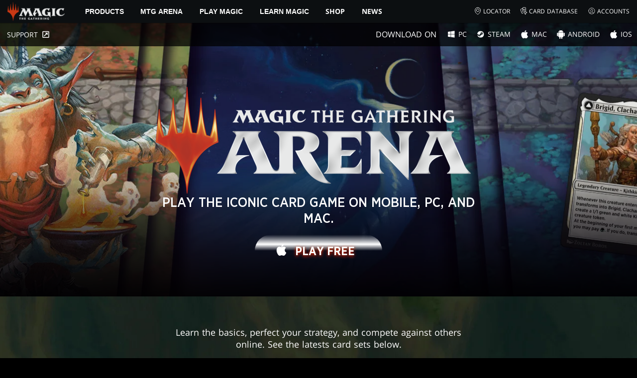

--- FILE ---
content_type: text/html; charset=utf-8
request_url: https://magic.wizards.com/en/mtgarena?src=vow_reminder
body_size: 86709
content:
<!doctype html><html data-n-head-ssr lang="en-US" data-n-head="%7B%22lang%22:%7B%22ssr%22:%22en-US%22%7D%7D"><head ><script>window.dataLayer=window.dataLayer||[],window.dataLayer.push({userProperties:{user_id:"",user_type:"",newsletter_opt_in:"",targeted_analytics_opt_in:""}})</script><meta data-n-head="ssr" charset="utf-8"><meta data-n-head="ssr" name="viewport" content="width=device-width, initial-scale=1"><meta data-n-head="ssr" data-hid="google-site-verification" name="google-site-verification" content="WquIfqfWtlm2X62GTeJ-5vDtRrbOVOIT6mFc3vAP5BQ"><meta data-n-head="ssr" data-hid="gsv" name="google-site-verification" content="IjersixWhzfN8VOx9F_Pqujt5-OxIFfqjjNAE3qnb_Q"><meta data-n-head="ssr" data-hid="i18n-og" property="og:locale" content="en_US"><meta data-n-head="ssr" data-hid="i18n-og-alt-zh-CN" property="og:locale:alternate" content="zh_CN"><meta data-n-head="ssr" data-hid="i18n-og-alt-zh-TW" property="og:locale:alternate" content="zh_TW"><meta data-n-head="ssr" data-hid="i18n-og-alt-zh-HK" property="og:locale:alternate" content="zh_HK"><meta data-n-head="ssr" data-hid="i18n-og-alt-fr-FR" property="og:locale:alternate" content="fr_FR"><meta data-n-head="ssr" data-hid="i18n-og-alt-de-DE" property="og:locale:alternate" content="de_DE"><meta data-n-head="ssr" data-hid="i18n-og-alt-it-IT" property="og:locale:alternate" content="it_IT"><meta data-n-head="ssr" data-hid="i18n-og-alt-ja-JP" property="og:locale:alternate" content="ja_JP"><meta data-n-head="ssr" data-hid="i18n-og-alt-ko-KR" property="og:locale:alternate" content="ko_KR"><meta data-n-head="ssr" data-hid="i18n-og-alt-pt-BR" property="og:locale:alternate" content="pt_BR"><meta data-n-head="ssr" data-hid="i18n-og-alt-ru-RU" property="og:locale:alternate" content="ru_RU"><meta data-n-head="ssr" data-hid="i18n-og-alt-es-ES" property="og:locale:alternate" content="es_ES"><meta data-n-head="ssr" data-hid="description" name="description" content="Magic: The Gathering Arena puts the original CCG at your fingertips. Build a deck to play with friends or challenge the AI to master your strategy! "><meta data-n-head="ssr" data-hid="keywords" name="keywords" keywords="CCG, Card Game, Card Battler, Strategy Game, MTG, MTG Arena, Magic, Magic: The Gathering"><meta data-n-head="ssr" data-hid="og:title" property="og:title" content="Magic: The Gathering Arena"><meta data-n-head="ssr" data-hid="og:description" property="og:description" content="Magic: The Gathering Arena puts the original CCG at your fingertips. Build a deck to play with friends or challenge the AI to master your strategy! "><meta data-n-head="ssr" data-hid="og:image" property="og:image" content="https://images.ctfassets.net/s5n2t79q9icq/cAQJBdFMcKDZY4BhUUsDx/616212775582792942f3927c843aea80/arena_Meta-ShareImage.jpg"><meta data-n-head="ssr" data-hid="twitter:card" property="twitter:card" content="summary_large_image"><meta data-n-head="ssr" data-hid="twitter:title" property="twitter:title" content="Magic: The Gathering Arena"><meta data-n-head="ssr" data-hid="twitter:description" property="twitter:description" content="Magic: The Gathering Arena puts the original CCG at your fingertips. Build a deck to play with friends or challenge the AI to master your strategy! "><meta data-n-head="ssr" data-hid="twitter:image" property="twitter:image" content="https://images.ctfassets.net/s5n2t79q9icq/cAQJBdFMcKDZY4BhUUsDx/616212775582792942f3927c843aea80/arena_Meta-ShareImage.jpg"><meta data-n-head="ssr" data-hid="og:type" property="og:type" content="website"><meta data-n-head="ssr" data-hid="og:url" property="og:url" content="https://magic.wizards.com/en/mtgarena?src=vow_reminder"><meta data-n-head="ssr" data-hid="og:site_name" property="og:site_name" content="MAGIC: THE GATHERING"><title>Magic: The Gathering Arena</title><link data-n-head="ssr" rel="icon" type="image/x-icon" href="/assets/favicon.ico"><link data-n-head="ssr" data-hid="i18n-alt-en" rel="alternate" href="https://magic.wizards.com/en/mtgarena" hreflang="en"><link data-n-head="ssr" data-hid="i18n-alt-zh" rel="alternate" href="https://magic.wizards.com/zh-Hans/mtgarena" hreflang="zh"><link data-n-head="ssr" data-hid="i18n-alt-zh-CN" rel="alternate" href="https://magic.wizards.com/zh-Hans/mtgarena" hreflang="zh-CN"><link data-n-head="ssr" data-hid="i18n-alt-zh-TW" rel="alternate" href="https://magic.wizards.com/zh-Hant/mtgarena" hreflang="zh-TW"><link data-n-head="ssr" data-hid="i18n-alt-zh-HK" rel="alternate" href="https://magic.wizards.com/zh-Hant/mtgarena" hreflang="zh-HK"><link data-n-head="ssr" data-hid="i18n-alt-fr" rel="alternate" href="https://magic.wizards.com/fr/mtgarena" hreflang="fr"><link data-n-head="ssr" data-hid="i18n-alt-de" rel="alternate" href="https://magic.wizards.com/de/mtgarena" hreflang="de"><link data-n-head="ssr" data-hid="i18n-alt-it" rel="alternate" href="https://magic.wizards.com/it/mtgarena" hreflang="it"><link data-n-head="ssr" data-hid="i18n-alt-ja" rel="alternate" href="https://magic.wizards.com/ja/mtgarena" hreflang="ja"><link data-n-head="ssr" data-hid="i18n-alt-ko" rel="alternate" href="https://magic.wizards.com/ko/mtgarena" hreflang="ko"><link data-n-head="ssr" data-hid="i18n-alt-pt" rel="alternate" href="https://magic.wizards.com/pt-BR/mtgarena" hreflang="pt"><link data-n-head="ssr" data-hid="i18n-alt-ru" rel="alternate" href="https://magic.wizards.com/ru/mtgarena" hreflang="ru"><link data-n-head="ssr" data-hid="i18n-alt-es" rel="alternate" href="https://magic.wizards.com/es/mtgarena" hreflang="es"><link data-n-head="ssr" data-hid="i18n-can" rel="canonical" href="https://magic.wizards.com/en/mtgarena"><script data-n-head="ssr" data-hid="semaphore-script" type="text/javascript" charset="utf-8">!function(){
          window.semaphore=window.semaphore||[],window.ketch=function(){
            window.semaphore.push(arguments)
          };
          var e=new URLSearchParams(document.location.search),
              o=e.has("property")?e.get("property"):"magic",
              n=document.createElement("script");
          n.type="text/javascript",
          n.src="https://global.ketchcdn.com/web/v3/config/hasbro/".concat(o,"/boot.js"),
          n.defer=n.async=!0,
          document.getElementsByTagName("head")[0].appendChild(n)
        }();</script><script data-n-head="ssr" data-hid="gtm-script">if(!window._gtm_init){window._gtm_init=1;(function(w,n,d,m,e,p){w[d]=(w[d]==1||n[d]=='yes'||n[d]==1||n[m]==1||(w[e]&&w[e][p]&&w[e][p]()))?1:0})(window,navigator,'doNotTrack','msDoNotTrack','external','msTrackingProtectionEnabled');(function(w,d,s,l,x,y){w[x]={};w._gtm_inject=function(i){if(w.doNotTrack||w[x][i])return;w[x][i]=1;w[l]=w[l]||[];w[l].push({'gtm.start':new Date().getTime(),event:'gtm.js'});var f=d.getElementsByTagName(s)[0],j=d.createElement(s);j.async=true;j.src='https://www.googletagmanager.com/gtm.js?id='+i;f.parentNode.insertBefore(j,f);};w[y]('GTM-P9XT3MP')})(window,document,'script','dataLayer','_gtm_ids','_gtm_inject')}</script><script data-n-head="ssr" data-hid="org-json-ld" type="application/ld+json">{
  "url": "https://magic.wizards.com/en",
  "logo": "https://images.ctfassets.net/s5n2t79q9icq/3dB5uyWzUH95O1ZPBNNUX5/6cff7c65a809285755ea24b164b6ac65/magic-logo.png?fm=webp",
  "name": "Magic: The Gathering",
  "@type": "Organization",
  "sameAs": [
    "https://www.facebook.com/MagicTheGathering",
    "https://twitter.com/wizards_magic",
    "https://www.instagram.com/wizards_magic/",
    "https://www.youtube.com/channel/UC8ZGymAvfP97qJabgqUkz4A",
    "https://www.twitch.tv/magic",
    "https://en.wikipedia.org/wiki/Magic:_The_Gathering"
  ],
  "@context": "https://schema.org"
}</script><style data-vue-ssr-id="b7d52e30:0 bc810302:0 eae2d398:0 946c05c6:0 4c83b126:0 b1b3b8d0:0 374acc92:0 76a14ec9:0 72ee02c4:0 793013fe:0 146bb0db:0 641bf084:0 868dae20:0 57004bae:0 85494fd4:0 29d14a09:0 234ad14d:0 6e7cfebb:0 5cfca502:0 d1d3780a:0 799657db:0 ab022018:0 5f1a7830:0 d19d0b22:0 5a0de348:0 56321c4e:0 2a6175fc:0 f8b25b92:0 548760ac:0 9e44c230:0 6e282f1c:0 4fc7f35f:0 2449eec4:0 366f9096:0 02aa0215:0 8fccb7d0:0 1c02005e:0 48c249ae:0 e73b002e:0 a5eb9fec:0 b1831c10:0 1ba2bf78:0 0f67c287:0 775d6145:0 778edac2:0 d11c2f98:0 fc6fc2fa:0 70dba171:0 314138da:0 1f7a77db:0">.nuxt-progress{background-color:#e83411;height:2px;left:0;opacity:1;position:fixed;right:0;top:0;transition:width .1s,opacity .4s;width:0;z-index:999999}.nuxt-progress.nuxt-progress-notransition{transition:none}.nuxt-progress-failed{background-color:red}
@font-face{font-display:swap;font-family:"Beleren";font-style:normal;font-weight:400;src:url(/assets/fonts/Beleren-Bold.woff2) format("woff2"),url(/assets/fonts/Beleren-Bold.woff) format("woff"),url(/assets/fonts/Beleren-Bold.ttf) format("truetype")}@font-face{font-display:swap;font-family:"Beleren Small Caps";font-style:normal;font-weight:400;src:url(/assets/fonts/Beleren-Small-Caps.woff2) format("woff2"),url(/assets/fonts/Beleren-Small-Caps.woff) format("woff"),url(/assets/fonts/Beleren-Small-Caps.ttf) format("truetype")}@font-face{font-display:swap;font-family:"Open Sans";font-style:italic;font-weight:300;src:local("Open Sans Light Italic"),local("OpenSans-LightItalic"),url(/assets/fonts/OpenSans-LightItalic-Ext.woff2) format("woff2");unicode-range:u+0100-024f,u+0259,u+1e??,u+2020,u+20a0-20ab,u+20ad-20cf,u+2113,u+2c60-2c7f,u+a720-a7ff}@font-face{font-display:swap;font-family:"Open Sans";font-style:italic;font-weight:300;src:local("Open Sans Light Italic"),local("OpenSans-LightItalic"),url(/assets/fonts/OpenSans-LightItalic.woff2) format("woff2");unicode-range:u+00??,u+0131,u+0152-0153,u+02bb-02bc,u+02c6,u+02da,u+02dc,u+2000-206f,u+2074,u+20ac,u+2122,u+2191,u+2193,u+2212,u+2215,u+feff,u+fffd}@font-face{font-display:swap;font-family:"Open Sans";font-style:italic;font-weight:400;src:local("Open Sans Italic"),local("OpenSans-Italic"),url(/assets/fonts/OpenSans-Italic-Ext.woff2) format("woff2");unicode-range:u+0100-024f,u+0259,u+1e??,u+2020,u+20a0-20ab,u+20ad-20cf,u+2113,u+2c60-2c7f,u+a720-a7ff}@font-face{font-display:swap;font-family:"Open Sans";font-style:italic;font-weight:400;src:local("Open Sans Italic"),local("OpenSans-Italic"),url(/assets/fonts/OpenSans-Italic.woff2) format("woff2");unicode-range:u+00??,u+0131,u+0152-0153,u+02bb-02bc,u+02c6,u+02da,u+02dc,u+2000-206f,u+2074,u+20ac,u+2122,u+2191,u+2193,u+2212,u+2215,u+feff,u+fffd}@font-face{font-display:swap;font-family:"Open Sans";font-style:italic;font-weight:600;src:local("Open Sans SemiBold Italic"),local("OpenSans-SemiBoldItalic"),url(/assets/fonts/OpenSans-SemiBoldItalic-Ext.woff2) format("woff2");unicode-range:u+0100-024f,u+0259,u+1e??,u+2020,u+20a0-20ab,u+20ad-20cf,u+2113,u+2c60-2c7f,u+a720-a7ff}@font-face{font-display:swap;font-family:"Open Sans";font-style:italic;font-weight:600;src:local("Open Sans SemiBold Italic"),local("OpenSans-SemiBoldItalic"),url(/assets/fonts/OpenSans-SemiBoldItalic.woff2) format("woff2");unicode-range:u+00??,u+0131,u+0152-0153,u+02bb-02bc,u+02c6,u+02da,u+02dc,u+2000-206f,u+2074,u+20ac,u+2122,u+2191,u+2193,u+2212,u+2215,u+feff,u+fffd}@font-face{font-display:swap;font-family:"Open Sans";font-style:italic;font-weight:700;src:local("Open Sans Bold Italic"),local("OpenSans-BoldItalic"),url(/assets/fonts/OpenSans-BoldItalic-Ext.woff2) format("woff2");unicode-range:u+0100-024f,u+0259,u+1e??,u+2020,u+20a0-20ab,u+20ad-20cf,u+2113,u+2c60-2c7f,u+a720-a7ff}@font-face{font-display:swap;font-family:"Open Sans";font-style:italic;font-weight:700;src:local("Open Sans Bold Italic"),local("OpenSans-BoldItalic"),url(/assets/fonts/OpenSans-BoldItalic.woff2) format("woff2");unicode-range:u+00??,u+0131,u+0152-0153,u+02bb-02bc,u+02c6,u+02da,u+02dc,u+2000-206f,u+2074,u+20ac,u+2122,u+2191,u+2193,u+2212,u+2215,u+feff,u+fffd}@font-face{font-display:swap;font-family:"Open Sans";font-style:italic;font-weight:800;src:local("Open Sans ExtraBold Italic"),local("OpenSans-ExtraBoldItalic"),url(/assets/fonts/OpenSans-ExtraBoldItalic-Ext.woff2) format("woff2");unicode-range:u+0100-024f,u+0259,u+1e??,u+2020,u+20a0-20ab,u+20ad-20cf,u+2113,u+2c60-2c7f,u+a720-a7ff}@font-face{font-display:swap;font-family:"Open Sans";font-style:italic;font-weight:800;src:local("Open Sans ExtraBold Italic"),local("OpenSans-ExtraBoldItalic"),url(/assets/fonts/OpenSans-ExtraBoldItalic.woff2) format("woff2");unicode-range:u+00??,u+0131,u+0152-0153,u+02bb-02bc,u+02c6,u+02da,u+02dc,u+2000-206f,u+2074,u+20ac,u+2122,u+2191,u+2193,u+2212,u+2215,u+feff,u+fffd}@font-face{font-display:swap;font-family:"Open Sans";font-style:normal;font-weight:300;src:local("Open Sans Light"),local("OpenSans-Light"),url(/assets/fonts/OpenSans-Light-Ext.woff2) format("woff2");unicode-range:u+0100-024f,u+0259,u+1e??,u+2020,u+20a0-20ab,u+20ad-20cf,u+2113,u+2c60-2c7f,u+a720-a7ff}@font-face{font-display:swap;font-family:"Open Sans";font-style:normal;font-weight:300;src:local("Open Sans Light"),local("OpenSans-Light"),url(/assets/fonts/OpenSans-Light.woff2) format("woff2");unicode-range:u+00??,u+0131,u+0152-0153,u+02bb-02bc,u+02c6,u+02da,u+02dc,u+2000-206f,u+2074,u+20ac,u+2122,u+2191,u+2193,u+2212,u+2215,u+feff,u+fffd}@font-face{font-display:swap;font-family:"Open Sans";font-style:normal;font-weight:400;src:local("Open Sans Regular"),local("OpenSans-Regular"),url(/assets/fonts/OpenSans-Regular-Ext.woff2) format("woff2");unicode-range:u+0100-024f,u+0259,u+1e??,u+2020,u+20a0-20ab,u+20ad-20cf,u+2113,u+2c60-2c7f,u+a720-a7ff}@font-face{font-display:swap;font-family:"Open Sans";font-style:normal;font-weight:400;src:local("Open Sans Regular"),local("OpenSans-Regular"),url(/assets/fonts/OpenSans-Regular.woff2) format("woff2");unicode-range:u+00??,u+0131,u+0152-0153,u+02bb-02bc,u+02c6,u+02da,u+02dc,u+2000-206f,u+2074,u+20ac,u+2122,u+2191,u+2193,u+2212,u+2215,u+feff,u+fffd}@font-face{font-display:swap;font-family:"Open Sans";font-style:normal;font-weight:600;src:local("Open Sans SemiBold"),local("OpenSans-SemiBold"),url(/assets/fonts/OpenSans-SemiBold-Ext.woff2) format("woff2");unicode-range:u+0100-024f,u+0259,u+1e??,u+2020,u+20a0-20ab,u+20ad-20cf,u+2113,u+2c60-2c7f,u+a720-a7ff}@font-face{font-display:swap;font-family:"Open Sans";font-style:normal;font-weight:600;src:local("Open Sans SemiBold"),local("OpenSans-SemiBold"),url(/assets/fonts/OpenSans-SemiBold.woff2) format("woff2");unicode-range:u+00??,u+0131,u+0152-0153,u+02bb-02bc,u+02c6,u+02da,u+02dc,u+2000-206f,u+2074,u+20ac,u+2122,u+2191,u+2193,u+2212,u+2215,u+feff,u+fffd}@font-face{font-display:swap;font-family:"Open Sans";font-style:normal;font-weight:700;src:local("Open Sans Bold"),local("OpenSans-Bold"),url(/assets/fonts/OpenSans-Bold-Ext.woff2) format("woff2");unicode-range:u+0100-024f,u+0259,u+1e??,u+2020,u+20a0-20ab,u+20ad-20cf,u+2113,u+2c60-2c7f,u+a720-a7ff}@font-face{font-display:swap;font-family:"Open Sans";font-style:normal;font-weight:700;src:local("Open Sans Bold"),local("OpenSans-Bold"),url(/assets/fonts/OpenSans-Bold.woff2) format("woff2");unicode-range:u+00??,u+0131,u+0152-0153,u+02bb-02bc,u+02c6,u+02da,u+02dc,u+2000-206f,u+2074,u+20ac,u+2122,u+2191,u+2193,u+2212,u+2215,u+feff,u+fffd}@font-face{font-display:swap;font-family:"Open Sans";font-style:normal;font-weight:800;src:local("Open Sans ExtraBold"),local("OpenSans-ExtraBold"),url(/assets/fonts/OpenSans-ExtraBold-Ext.woff2) format("woff2");unicode-range:u+0100-024f,u+0259,u+1e??,u+2020,u+20a0-20ab,u+20ad-20cf,u+2113,u+2c60-2c7f,u+a720-a7ff}@font-face{font-display:swap;font-family:"Open Sans";font-style:normal;font-weight:800;src:local("Open Sans ExtraBold"),local("OpenSans-ExtraBold"),url(/assets/fonts/OpenSans-ExtraBold.woff2) format("woff2");unicode-range:u+00??,u+0131,u+0152-0153,u+02bb-02bc,u+02c6,u+02da,u+02dc,u+2000-206f,u+2074,u+20ac,u+2122,u+2191,u+2193,u+2212,u+2215,u+feff,u+fffd}@font-face{font-display:swap;font-family:"Gotham Narrow";font-style:normal;font-weight:500;src:url(/assets/fonts/GothamNarrow-Medium.woff2) format("woff2")}@font-face{font-display:swap;font-family:"Gotham Narrow";font-style:normal;font-weight:600;src:url(/assets/fonts/GothamNarrow-Bold.woff2) format("woff2")}@font-face{font-display:swap;font-family:"Gotham Narrow";font-style:normal;font-weight:800;src:url(/assets/fonts/GothamNarrow-Black.woff2) format("woff2")}:root{--black:#000;--black-alpha0:transparent;--black-alpha10:rgba(0,0,0,.1);--black-alpha25:rgba(0,0,0,.25);--black-alpha50:rgba(0,0,0,.5);--black-alpha75:rgba(0,0,0,.75);--black-alpha90:rgba(0,0,0,.9);--white:#fff;--white-alpha0:hsla(0,0%,100%,0);--white-alpha10:hsla(0,0%,100%,.1);--white-alpha25:hsla(0,0%,100%,.25);--white-alpha50:hsla(0,0%,100%,.5);--white-alpha75:hsla(0,0%,100%,.75);--white-alpha90:hsla(0,0%,100%,.9);--magic-brand-red:#ea3601;--magic-brand-orange:#ff6000;--discord-brand-color:#404fec;--facebook-brand-color:#0d77fb;--instagram-brand-color:#405de6;--twitter-brand-color:#1da1f2;--tiktok-brand-color:#fe2c55;--twitch-brand-color:#9436ff;--youtube-brand-color:#ff0100;--system-font-family:-apple-system,system-ui,-apple-system,Segoe UI,Roboto,Ubuntu,Cantarell,Noto Sans,sans-serif,"Segoe UI",Roboto,"Helvetica Neue",Arial,"Noto Sans",sans-serif,"Apple Color Emoji","Segoe UI Emoji","Segoe UI Symbol","Noto Color Emoji";--base-font-color:var(--white);--base-font-family:"Open Sans",Arial,sans-serif;--base-font-size:16px;--base-word-spacing:1px;--strong-font-family:"Gotham Narrow",Arial,serif;--magic-font-family:"Beleren",serif;--magic-font-family-small-caps:"Beleren Small Caps",serif;--html-background:var(--black);--max-site-width:2160px;--default-max-content-width:1440px;--site-header-height:54px;--site-header-z-index:100;--swiper-overflow:visible;--auto-card-label-color:#eb2c06;--easeInSine:cubic-bezier(0.47,0,0.745,0.715);--easeInCubic:cubic-bezier(0.55,0.055,0.675,0.19);--easeInQuint:cubic-bezier(0.755,0.05,0.855,0.06);--easeInCirc:cubic-bezier(0.6,0.04,0.98,0.335);--easeOutSine:cubic-bezier(0.39,0.575,0.565,1);--easeOutCubic:cubic-bezier(0.215,0.61,0.355,1);--easeOutQuint:cubic-bezier(0.23,1,0.32,1);--easeOutCirc:cubic-bezier(0.075,0.82,0.165,1);--easeInOutSine:cubic-bezier(0.445,0.05,0.55,0.95);--easeInOutCubic:cubic-bezier(0.645,0.045,0.355,1);--easeInOutQuint:cubic-bezier(0.86,0,0.07,1);--easeInOutCirc:cubic-bezier(0.785,0.135,0.15,0.86);--easeInQuad:cubic-bezier(0.55,0.085,0.68,0.53);--easeInQuart:cubic-bezier(0.895,0.03,0.685,0.22);--easeInExpo:cubic-bezier(0.95,0.05,0.795,0.035);--easeInBack:cubic-bezier(0.6,-0.28,0.735,0.045);--easeOutQuad:cubic-bezier(0.25,0.46,0.45,0.94);--easeOutQuart:cubic-bezier(0.165,0.84,0.44,1);--easeOutExpo:cubic-bezier(0.19,1,0.22,1);--easeOutBack:cubic-bezier(0.175,0.885,0.32,1.275);--easeInOutQuad:cubic-bezier(0.455,0.03,0.515,0.955);--easeInOutQuart:cubic-bezier(0.77,0,0.175,1);--easeInOutExpo:cubic-bezier(1,0,0,1);--easeInOutBack:cubic-bezier(0.68,-0.55,0.265,1.55)}html{-ms-text-size-adjust:100%;-webkit-text-size-adjust:100%;-moz-osx-font-smoothing:grayscale;-webkit-font-smoothing:antialiased;background:#000;background:var(--html-background);box-sizing:border-box;color:#fff;color:var(--base-font-color,#fff);font-family:"Open Sans",Arial,sans-serif;font-family:var(--base-font-family);font-size:16px;font-size:var(--base-font-size);word-spacing:1px;word-spacing:var(--base-word-spacing)}*,:after,:before{box-sizing:border-box;margin:0}[role=button],[type=button],[type=reset],[type=submit],button{cursor:pointer}h1,h2,h3,h4,h5,h6{font-family:"Gotham Narrow",Arial,serif;font-family:var(--strong-font-family);font-weight:800;text-transform:uppercase}a{color:#ea3601;color:var(--theme-link-color,#ea3601);outline:none;-webkit-text-decoration:none;text-decoration:none;will-change:filter}a:focus,a:hover{filter:drop-shadow(0 0 8px #ea3601);filter:drop-shadow(0 0 8px var(--theme-link-color,#ea3601))}a:active{color:#b93b0d;color:var(--theme-link-color--active,#b93b0d)}img{vertical-align:middle}option{color:rgba(0,0,0,.9);color:var(--black-alpha90)}dialog:focus-visible{outline:none}.__nuxt-error-page{min-height:66vh;position:relative!important}swiper-container::part(scrollbar){position:relative!important}swiper-container::part(scrollbar){--swiper-scrollbar-bg-color:rgba(0,0,0,.33);--swiper-scrollbar-drag-bg-color:#e83411;--swiper-scrollbar-sides-offset:80px;--swiper-scrollbar-bottom:0;margin:2rem 0 0;margin:var(--swiper-scrollbar-margin,2rem 0 0)}swiper-container::part(scrollbar):after{content:"";cursor:grab;height:40px;left:50%;position:absolute;top:50%;transform:translate(-50%,-50%);width:100%;z-index:1}swiper-container::part(scrollbar):active:after{cursor:grabbing}.swiper,.swiper-container{overflow:visible!important;overflow:var(--swiper-overflow,visible)!important;touch-action:pan-y}.swiper-wrapper{display:flex}.swiper-slide{height:auto!important;height:var(--swiper-slide-height,auto)!important}.swiperArrows-absolute{cursor:pointer;display:none;position:absolute;top:50%;transform:translateY(-50%);z-index:1}@media(min-width:1024px){.swiperArrows-absolute{display:inline-block}}.swiper-button-lock{display:none!important;pointer-events:none!important}.swiperPrev-absolute{left:0}.swiperNext-absolute{right:0}.swiperPrev-absolute--5{left:-5%}.swiperNext-absolute--5{right:-5%}deck-list{white-space:pre}.u-text-center{text-align:center}.u-sr-only{border:0;color:transparent;font:0/0 a;text-shadow:none}.u-img-responsive{height:auto;max-width:100%}.u-br-12{border-radius:12px;overflow:hidden}.hidden{display:none!important}
.css-8VpUG{-webkit-clip-path:content-box;clip-path:content-box;margin:0 auto;max-width:var(--max-site-width)}.css-rgoyv{-webkit-backdrop-filter:blur(2px);backdrop-filter:blur(2px);background:var(--black-alpha75);bottom:0;left:0;position:fixed;right:0;top:0;z-index:calc(var(--site-header-z-index) - 1)}
.css-RbpHS{height:1px;left:-999px;left:0;overflow:hidden;position:absolute;top:auto;width:1px;z-index:-2}.css-RbpHS:focus{border:1px dashed var(--black)}.css-RbpHS:active,.css-RbpHS:focus{background:var(--black);color:var(--white);font-size:.875rem;font-weight:600;height:var(--site-header-height);left:0;outline:none;overflow:auto;padding:1.15em 0 1em;position:fixed;right:0;text-align:center;-webkit-text-decoration:underline;text-decoration:underline;top:0;width:auto;z-index:800}
.css-pwZO0{--theme-link-color:#ea3601;--theme-link-color--active:#b93b0d;--theme-accent-color:#ea4b12;--logo-width:115px;--bar-bg-color:#0c0f11;--bar-padding:0 15px;--bar-justify:center;--bar-links-display:none;--bar-link-gap:20px;--bar-link-color:var(--white);--bar-link-icon-size:1.3em;--burger-display:block;--nav-display:none;--navigation-padding:6px 15px;--navigation-display:none;--drawer-max-width:320px;--drawer-top-padding:var(--site-header-height)}@media(min-width:1024px){.css-pwZO0{--bar-justify:flex-start;--bar-links-display:block;--burger-display:none;--nav-display:block;--navigation-display:flex}}.css-ijoWq{background-color:var(--bar-bg-color);position:sticky;top:0;z-index:var(--site-header-z-index)}.css-IPddW{display:var(--nav-display);height:100%}.css-7Mm5k{align-items:center;background-color:var(--bar-bg-color);display:flex;height:var(--site-header-height);justify-content:var(--bar-justify);margin:0 auto;max-width:calc(var(--default-max-content-width) + 30px);padding:var(--bar-padding);position:relative}.css-KIU28{display:none}.css-QgeYR{list-style:none;padding:0 1.5em}.css-QgeYR,.css-QgeYR li{height:100%}.css-QgeYR .css-rCH-s{align-items:center;background:transparent;border:none;color:var(--white);display:inline-flex;font-size:.875rem;font-weight:700;height:100%;justify-content:center;padding:0 1.2em;text-transform:uppercase}.css-QgeYR .css-rCH-s:focus,.css-QgeYR .css-rCH-s:hover{color:var(--theme-link-color);filter:drop-shadow(0 0 8px var(--theme-link-color));outline:none}.css-QgeYR .css-rCH-s:active{color:var(--theme-link-color--active)}.css-QgeYR .css-pLDdE{position:relative}.css-QgeYR .css-pLDdE:after{border:9px solid transparent;border-top:11px solid var(--theme-accent-color);content:"";display:block;left:50%;position:absolute;top:100%;transform:translateX(-9px);z-index:1000}.css-bbSbK{display:var(--burger-display);left:15px;position:absolute;top:50%;transform:translateY(-50%)}.css-Obhd0{flex:0 0 auto;width:var(--logo-width)}.css-wXlq4{height:auto;width:100%}.css-hZhFq{display:var(--bar-links-display);margin-left:auto}.css-UHKKC{list-style:none;margin-right:calc(0px - var(--bar-link-gap)/2);padding:0}.css-OrBaX{color:var(--bar-link-color);font-size:.75rem;line-height:1;margin:0 calc(var(--bar-link-gap)/2);text-transform:uppercase}.css-OrBaX:focus,.css-OrBaX:hover{color:var(--theme-link-color);filter:drop-shadow(0 0 8px var(--theme-link-color))}.css-OrBaX:active{color:var(--theme-link-color--active)}.css-Y58\+d{height:var(--bar-link-icon-size);margin-right:.25em;width:var(--bar-link-icon-size)}.css-pbj5P{height:100%;left:0;max-width:var(--drawer-max-width);position:fixed;top:0;transform:translateX(-100%) translateZ(0);transition:transform .3s var(--easeOutCirc);width:80vw;z-index:-1}.css-pbj5P.css-eVLZA{transform:translateX(0) translateZ(0)}.css-ZtHNW{background-color:var(--black);height:100%;padding:var(--drawer-top-padding) 0 0}.css-yDRko{list-style:none;max-height:100%;overflow:auto;padding:0}.css-NK8Pc{border-top:1px solid hsla(0,0%,100%,.1);list-style:none;padding:0}.css-w3STG .css-rCH-s{color:var(--white);font-weight:600;padding:.75em 1.5em .75em 2em}.css-w3STG .css-rCH-s:active,.css-w3STG .css-rCH-s:hover{color:var(--theme-link-color)}.css--dVAy .css-w3STG .css-rCH-s{font-weight:inherit}.css-w3STG .css-OrBaX{font-size:.875rem;padding:1em}.css-NPCbI{min-height:100px;width:100%}.css-g77Qr{background-color:var(--black);position:sticky;top:0}.css-guqOt{font-size:.9em;font-weight:700;position:relative;text-transform:uppercase}.css-guqOt:after{background-color:#ea4b12;content:"";display:block;height:2px;position:absolute;top:calc(100% + 2px);width:26px}.css-3kNYm{height:1.375em;margin-left:auto;width:1.375em}.css-GkXm9{position:absolute;transform:translateX(calc(-100% - 5px))}.css-k3\+MB{height:100%;width:100%}.css-fLm0P{background-color:var(--black);border-top:3px solid var(--theme-accent-color);left:0;padding:2em 0;position:fixed;top:var(--drawer-top-padding);width:100vw;z-index:-1}.css-owYot{margin-bottom:1em;max-width:200px}.css-4isMn{height:100%;left:0;position:fixed;right:0;top:var(--site-header-height)}.css-Sv21e{display:flex;margin:0 auto;max-width:var(--default-max-content-width);padding:0}.css-lvUQK{margin:0 2em}.css-KeIPk,.css-lvUQK{list-style:none;padding:0}.css-JkMvT{font-weight:700;text-transform:uppercase}.css-JkMvT:after{background-color:var(--theme-accent-color);content:"";display:block;height:2px;margin:3px 0 6px;width:26px}.css-x4ztt{align-items:center;color:var(--white-alpha75);display:inline-flex;flex-direction:column;justify-content:center;margin:4px 0}.css-x4ztt:active,.css-x4ztt:focus,.css-x4ztt:hover{color:var(--theme-link-color)}.css-Sy8YD{font-weight:700}.css-IdCc8{outline:none}.css-NKAb-{pointer-events:none}.css--E4Rg{position:relative;z-index:-2}.css--E4Rg.css-GQo9U{filter:blur(2px)}.css--E4Rg.css-GQo9U:after{background:var(--black-alpha75);bottom:0;content:"";left:0;position:absolute;right:0;top:0;z-index:100}
.css-GvEcW{--max-width:1200px}.css-Okwuj{padding:12px;position:relative}.css-Okwuj:before{background-color:var(--black);bottom:0;content:"";left:0;position:absolute;right:0;top:0;z-index:-1}.css-EP8jX{margin:0 auto;max-width:var(--max-width)}.css-hUA5l{padding:0 10px}
.css-V7\+d5{display:flex}.css-V7\+d5.css-simOn{display:inline-flex}.css-V7\+d5.css-qYndh{height:100%;width:100%}.css-V7\+d5.css-rZ8nS{height:100%}.css-V7\+d5.css-7gtHY{width:100%}.css-uKHBa{justify-content:flex-start}.css-tEXox{justify-content:flex-end}.css-zaJql{justify-content:center}.css-SY8hn{justify-content:space-around}.css-lHyHX{justify-content:space-between}.css-Y\+iIE{justify-content:space-evenly}.css-omMmf{align-items:flex-start}.css-P73fn{align-items:flex-end}.css-EbWDK{align-items:center}.css-ySvRo{align-items:stretch}
.css-vX-d7{background:var(--body-background);color:var(--base-font-color);opacity:1;overflow-x:clip;transition:opacity .2s var(--easeInOutQuad)}.css-vX-d7.css-MREyH{opacity:0}.css-lycwM,.css-CSDhh{position:relative}.css-lycwM.css-J6bNh{background:var(--theme-odd-section-tint)}.css-lycwM.css-09hJF{background:var(--theme-even-section-tint)}.css-b3jAy{bottom:0;position:absolute;right:20px;top:20px}
.css-ZnIff{--wrap-position:fixed;--navigation-padding:6px 15px;--navigation-display:flex;--link-color:var(--white)}@media(min-width:1024px){.css-WSIy\+{display:none}}.css-7DM4W{backface-visibility:hidden;display:none;max-width:var(--max-site-width);position:var(--wrap-position);text-align:center;width:100%;z-index:calc(var(--site-header-z-index) - 1)}@media(min-width:1024px){.css-7DM4W{display:block}}.css-Ih7Ta{background-color:var(--black-alpha75);overflow:hidden}.css-Km0jZ{align-items:center;display:var(--navigation-display);justify-content:center;margin:0 auto;max-width:var(--default-max-content-width)}.css-Km0jZ:before{-webkit-backdrop-filter:blur(1px);backdrop-filter:blur(1px);content:"";height:100%;position:absolute;width:100%}.css-Km0jZ .css-Swt49{align-items:center;color:var(--link-color);display:inline-flex;font-size:.875rem;height:100%;justify-content:center;padding:1em;text-transform:uppercase}.css-Km0jZ .css-Swt49:focus,.css-Km0jZ .css-Swt49:hover{color:var(--theme-accent-color);filter:drop-shadow(0 0 8px var(--theme-accent-color))}.css-Km0jZ .css-GiTFg{align-items:center;display:flex;margin-left:auto;z-index:1}.css-Km0jZ .css-Cn26Z{margin-right:.75em}.css-Km0jZ .css-27UjV{height:20px;margin-right:.5em;width:14px}.css-Km0jZ .css-27UjV.css-1xJvX{transform:scale(1.3)}.css-Km0jZ .css-j4zVs{display:inline-flex;font-size:.875rem;margin:.75em;text-transform:uppercase}.css-Km0jZ .css-j4zVs:focus,.css-Km0jZ .css-j4zVs:hover{color:var(--theme-accent-color);filter:drop-shadow(0 0 8px var(--theme-accent-color))}.css-SzAyl{min-height:48px;width:100%}.css-IGe1I{display:inline-flex}.css-fMRgR{margin-left:.5em;width:1.25em}
.css-N0i1P{--links-vertical-padding:0.75em;--links-horizontal-padding:1.25em;--links-padding:var(--links-vertical-padding) var(--links-horizontal-padding);--links-max-width:1200px;--link-gap:0;--pseudo-el-display:table;--pseudo-el-size:var(--links-horizontal-padding)}@media(min-width:576px){.css-N0i1P{--pseudo-el-display:none}}.css-G58dS{-webkit-overflow-scrolling:touch;display:flex;gap:var(--link-gap);margin:0 auto;max-width:var(--links-max-width);overflow:auto;padding:var(--links-padding);scroll-snap-type:x mandatory;width:100vw}.css-G58dS:after{content:"";display:var(--pseudo-el-display);height:var(--pseudo-el-size);width:var(--pseudo-el-size)}.css-yB4Ce{flex:0 0 auto;padding:0 2em;scroll-snap-align:center;text-align:center;text-shadow:0 0 12px var(--theme-link-color);white-space:nowrap}.css-yB4Ce~.css-yB4Ce{border-left:1px solid var(--theme-link-color)}.css-yB4Ce:first-child{margin-left:auto}.css-yB4Ce:last-child{margin-right:auto}.css-xYBfI{display:inline-flex}.css-CuKxK{margin-left:.5em;width:1.25em}
.css-lgBI5{--backdrop-anchored-img-height:var(--backdrop-anchored-img-height--base);--backdrop-anchored-width:100%;overflow:hidden;overflow:var(--backdrop-overflow,hidden);position:relative;z-index:0;z-index:var(--backdrop-z-index,0)}@media(min-width:576px){.css-lgBI5{--backdrop-anchored-width:var(--backdrop-anchored-width--xs,767px);--backdrop-anchored-img-height:var(--backdrop-anchored-img-height--xs)}}@media(min-width:768px){.css-lgBI5{--backdrop-anchored-width:var(--backdrop-anchored-width--sm,1023px);--backdrop-anchored-img-height:var(--backdrop-anchored-img-height--sm)}}@media(min-width:1024px){.css-lgBI5{--backdrop-anchored-width:var(--backdrop-anchored-width--md,1920px);--backdrop-anchored-img-height:var(--backdrop-anchored-img-height--md)}}@media(min-width:1250px){.css-lgBI5{--backdrop-anchored-width:var(--backdrop-anchored-width--lg,1920px);--backdrop-anchored-img-height:var(--backdrop-anchored-img-height--lg)}}.css-lgBI5.css-cZTqO{top:0}.css-SDYMF,.css-lgBI5.css-cZTqO{bottom:0;left:0;position:absolute;right:0}.css-SDYMF{pointer-events:none;top:var(--backdrop-intersection-offset)}.css-SDYMF.css-1O3Xu{background-color:rgba(255,0,0,.15);border:1px solid #ffeeba;pointer-events:auto;z-index:10}.css-SUx2I{bottom:0;left:0;overflow:hidden;pointer-events:none;position:absolute;right:0;top:-1px}.css-zR-P-{height:100%;left:50%;overflow:hidden;position:relative;transform:translateX(-50%);width:100%;z-index:-1}.css-zR-P-.css-qUi-b img{height:100%;-o-object-position:top;object-position:top;-o-object-position:var(--backdrop-alignment,top);object-position:var(--backdrop-alignment,top)}.css-zR-P-.css-H7MGG img{height:100%;-o-object-position:left;object-position:left;-o-object-position:var(--backdrop-alignment,left);object-position:var(--backdrop-alignment,left)}.css-zR-P-.css-gbSxd img{height:100%;-o-object-position:bottom;object-position:bottom;-o-object-position:var(--backdrop-alignment,bottom);object-position:var(--backdrop-alignment,bottom)}.css-zR-P-.css-4iv0A img{height:100%;-o-object-position:right;object-position:right;-o-object-position:var(--backdrop-alignment,right);object-position:var(--backdrop-alignment,right)}.css-zR-P-.css-0Tq\+D{bottom:auto;bottom:var(--backdrop-anchored-bottom,unset);height:100%;max-width:100%;width:var(--backdrop-anchored-width)}.css-zR-P-.css-0Tq\+D img{height:auto;height:var(--backdrop-anchored-img-height,auto);left:50%;min-height:0;min-height:auto;position:absolute;top:0;transform:translateX(-50%);width:var(--backdrop-anchored-width)}.css-zR-P-.css-0Tq\+D.css-H7MGG img{left:0;transform:none}.css-zR-P-.css-0Tq\+D.css-4iv0A img{left:auto;right:0;transform:none}.css-zR-P-.css-p8lIn{height:100%;max-width:100%;top:auto;top:var(--backdrop-anchored-top,unset);width:var(--backdrop-anchored-width)}.css-zR-P-.css-p8lIn img{bottom:0;height:auto;height:var(--backdrop-anchored-img-height,auto);left:50%;min-height:0;min-height:auto;position:absolute;transform:translateX(-50%);width:var(--backdrop-anchored-width)}.css-zR-P-.css-p8lIn.css-H7MGG img{left:0;transform:none}.css-zR-P-.css-p8lIn.css-4iv0A img{left:auto;right:0;transform:none}.css-JAkmE{bottom:0;left:0;overflow:hidden;position:absolute;right:0;top:0;z-index:-1}.css-QrnY2,.css-U1fCZ{min-height:100%;-o-object-fit:cover;object-fit:cover;width:100%}.css-U1fCZ{left:50%;position:absolute;top:0;transform:translateX(-50%)}
.css-1FFLN{--wrap-height:var(--wrap-height--base,70vh);--wrap-max-height:var(--wrap-max-height--base,600px);--wrap-min-height:var(--wrap-min-height--base,400px);--wrap-padding:var(--wrap-padding--base,24px 15px);--text-aligment:var(--text-aligment--base,center);--wrap-background-gradient:var(--wrap-background-gradient--base,linear-gradient(to bottom,rgba(0,0,0,.1) 50%,rgba(0,0,0,.4) 70%,rgba(0,0,0,.9) 100%));--content-color:var(--white);--content-align:center;--content-justify:flex-end;--content-max-width:660px;--header-color:#fff;--ctas-gap:24px;--ctas-flex-direction:column;--cta-margin:calc(var(--ctas-gap)/2)}@media(min-width:768px){.css-1FFLN{--wrap-height:var(--wrap-height--sm,80vh)}}@media(min-width:1024px){.css-1FFLN{--wrap-height:var(--wrap-height--md,80vh)}}@media(min-width:1250px){.css-1FFLN{--wrap-height:var(--wrap-height--lg,80vh)}}@media(min-width:768px){.css-1FFLN{--wrap-max-height:var(--wrap-max-height--sm,700px)}}@media(min-width:1024px){.css-1FFLN{--wrap-max-height:var(--wrap-max-height--md,700px)}}@media(min-width:1250px){.css-1FFLN{--wrap-max-height:var(--wrap-max-height--lg,700px)}}@media(min-width:768px){.css-1FFLN{--wrap-min-height:var(--wrap-min-height--sm,500px)}}@media(min-width:1024px){.css-1FFLN{--wrap-min-height:var(--wrap-min-height--md,500px)}}@media(min-width:1250px){.css-1FFLN{--wrap-min-height:var(--wrap-min-height--lg,500px)}}@media(min-width:768px){.css-1FFLN{--wrap-padding:var(--wrap-padding--sm,40px 50px)}}@media(min-width:1024px){.css-1FFLN{--wrap-padding:var(--wrap-padding--md,50px 80px)}}@media(min-width:1250px){.css-1FFLN{--wrap-padding:var(--wrap-padding--lg,60px 100px)}}@media(min-width:768px){.css-1FFLN{--text-aligment:var(--text-aligment--sm,center)}}@media(min-width:1024px){.css-1FFLN{--text-aligment:var(--text-aligment--md,center)}}@media(min-width:1250px){.css-1FFLN{--text-aligment:var(--text-aligment--lg,center)}}@media(min-width:768px){.css-1FFLN{--wrap-background-gradient:var(--wrap-background-gradient--sm,linear-gradient(to bottom,rgba(0,0,0,.1) 50%,rgba(0,0,0,.4) 70%,rgba(0,0,0,.9) 100%))}}@media(min-width:1024px){.css-1FFLN{--wrap-background-gradient:var(--wrap-background-gradient--md,linear-gradient(to bottom,rgba(0,0,0,.1) 50%,rgba(0,0,0,.4) 70%,rgba(0,0,0,.9) 100%))}}@media(min-width:1250px){.css-1FFLN{--wrap-background-gradient:var(--wrap-background-gradient--lg,linear-gradient(to bottom,rgba(0,0,0,.1) 50%,rgba(0,0,0,.4) 70%,rgba(0,0,0,.9) 100%))}}@media(min-width:768px){.css-1FFLN{--ctas-flex-direction:row;--ctas-gap:30px;--cta-margin:0 calc(var(--ctas-gap)/2)}}.css-1FFLN.css-gq-Al{--content-justify:flex-start}@media(min-width:1250px){.css-1FFLN{--content-align:flex-start;--ctas-gap:40px}.css-1FFLN.css--hPDb{--content-align:center}.css-1FFLN.css-EiNNe{--content-align:flex-end}}.css-tzryv{height:var(--wrap-height);max-height:var(--wrap-max-height);min-height:var(--wrap-min-height);overflow:hidden!important;overflow:var(--wrap-overflow,hidden)!important;padding:var(--wrap-padding);position:relative;z-index:0;z-index:var(--wrap-z-index,0)}.css-tzryv:after{background:var(--wrap-background-gradient);bottom:-1px;content:"";left:-1px;position:absolute;right:-1px;top:0;z-index:0}.css-tzryv.css-SzaUz:after{display:none}.css-7VMXX{bottom:0;left:0;position:absolute;right:0;top:0}.css-Gq1Og{min-height:100%;-o-object-fit:cover;object-fit:cover;width:100%}.css-O6Abb{height:100%;margin:0 auto;max-width:1450px;max-width:var(--container-max-width,1450px);width:100%}.css-MRT0e{align-items:var(--content-align);color:var(--content-color);display:flex;flex-direction:column;height:100%;justify-content:var(--content-justify);position:relative;z-index:1}.css-5mcZT{max-width:660px;text-align:var(--text-aligment);width:100%}.css-G1fBt{display:block;margin-bottom:.5em}.css-6oPv2{color:var(--header-color);font-size:36px;font-weight:800;line-height:1;max-width:var(--content-max-width);text-align:var(--text-aligment)}@media screen and (min-width:320px){.css-6oPv2{font-size:calc(29px + 2.1875vw)}}@media screen and (min-width:1600px){.css-6oPv2{font-size:64px}}.css-7HbmD .css-6oPv2{text-shadow:var(--hero-header-text-shadow,0 1px 2px var(--black-alpha75))}.css-TChra{font-size:18px;font-weight:500;max-width:var(--content-max-width);text-align:var(--text-aligment)}@media screen and (min-width:320px){.css-TChra{font-size:calc(15px + .9375vw)}}@media screen and (min-width:1600px){.css-TChra{font-size:30px}}.css-7HbmD .css-TChra{text-shadow:var(--hero-subheader-text-shadow,0 1px 2px var(--black-alpha75))}.css-6Orzm{max-width:600px;width:100%}.css-7Kl45{color:var(--text-color);font-size:16px;font-weight:600;margin:0 auto;max-width:var(--content-max-width);text-align:var(--text-aligment)}.css-7HbmD .css-7Kl45{text-shadow:var(--hero-copy-text-shadow,0 1px 2px var(--black-alpha75))}.css-pt4U3{max-width:100%}.css-wLxGX{color:inherit;color:var(--shout-out-color,inherit);font-family:var(--strong-font-family);font-size:28px;font-weight:800;margin:.5em auto}@media screen and (min-width:320px){.css-wLxGX{font-size:calc(23.75px + 1.32813vw)}}@media screen and (min-width:1600px){.css-wLxGX{font-size:45px}}.css-Vjt-f{align-items:center;display:flex;flex-direction:var(--ctas-flex-direction);justify-content:center;margin-top:1em}.css-80hCV{display:inline-flex;flex:0 0 auto}.css-80hCV a,.css-80hCV button{margin:var(--cta-margin) auto}.css-VeLn9{min-height:300px;width:100%}
.css-LxsXf{margin:0!important;min-height:100%;-o-object-fit:cover;object-fit:cover;width:100%}
.css-UJQPz{overflow:hidden;overflow:var(--aspect-ratio-overflow,hidden);position:relative;width:100%}.css-UJQPz>*{height:auto;left:0;margin:0;position:absolute;top:0;width:100%}.css-UJQPz picture img{height:100%;width:100%}.css-UJQPz>embed,.css-UJQPz>iframe,.css-UJQPz>video{height:100%}
.css-ZAN76{font-size:36px;line-height:1.2}@media screen and (min-width:320px){.css-ZAN76{font-size:calc(34.5px + .46875vw)}}@media screen and (min-width:1600px){.css-ZAN76{font-size:42px}}.css-S3WFH{font-size:30px;line-height:1.2}@media screen and (min-width:320px){.css-S3WFH{font-size:calc(28.5px + .46875vw)}}@media screen and (min-width:1600px){.css-S3WFH{font-size:36px}}.css-Ur81b{font-size:24px;line-height:1.2}@media screen and (min-width:320px){.css-Ur81b{font-size:calc(22.5px + .46875vw)}}@media screen and (min-width:1600px){.css-Ur81b{font-size:30px}}.css-blB8m{font-size:18px;line-height:1.2}@media screen and (min-width:320px){.css-blB8m{font-size:calc(16.5px + .46875vw)}}@media screen and (min-width:1600px){.css-blB8m{font-size:24px}}.css-mxE4Y{font-size:16px;line-height:1.2}@media screen and (min-width:320px){.css-mxE4Y{font-size:calc(14.5px + .46875vw)}}@media screen and (min-width:1600px){.css-mxE4Y{font-size:22px}}.css-ApGFf{font-size:14px;line-height:1.2}@media screen and (min-width:320px){.css-ApGFf{font-size:calc(12.5px + .46875vw)}}@media screen and (min-width:1600px){.css-ApGFf{font-size:20px}}.css-i1S\+o{clip:rect(0,0,0,0);border:0;height:1px;margin:-1px;overflow:hidden;padding:0;position:absolute;width:1px}
.css-othnf{--mobile-display:block;--download-display:block;--platform-color:var(--base-font-color)}.css-EXnNF{align-items:center;display:inline-flex;flex-direction:column}.css-wnLos{width:-moz-fit-content;width:fit-content}.css-BF-Yn{display:var(--download-display);position:relative;z-index:1}.css-KrRUl{display:inline-flex}.css-fVKEl{flex:0 0 auto;width:.85em}.css-fVKEl.css-Ldth4{transform:scale(1.4)}.css-fVKEl.css-4fcad{transform:scale(1.2)}.css-fVKEl.css-JF1zm{transform:translate(-.5em,.1em)}.css-KrRUl .css-fVKEl.css-JF1zm{transform:translate(-.5em,-.15em)}.css-fVKEl.css-Ldth4.css-JF1zm{transform:translate(-.5em) scale(1.4)}.css-XzhLt{margin:.5em}.css-\+pyDv.css-\+pyDv{grid-gap:6px;color:var(--platform-color);display:grid;font-family:var(--strong-font-family);font-size:15px;font-weight:600;gap:6px;line-height:1;margin:0;text-align:center}@media screen and (min-width:320px){.css-\+pyDv.css-\+pyDv{font-size:calc(14.25px + .23438vw)}}@media screen and (min-width:1600px){.css-\+pyDv.css-\+pyDv{font-size:18px}}@media(min-width:576px){.css-\+pyDv.css-\+pyDv{display:flex}}.css-rjU0k{display:inline-block;padding:2px 0 0 8px;text-transform:none}.css-wDGXi{color:var(--supporting-text-color,var(--theme-accent-color));display:block;font-size:18px;font-weight:600;margin:.5em 0;text-align:inherit}.css-0ndfJ{background-color:var(--platform-color);font-size:12px;height:1.5em;margin:0 1em;width:1px}@media screen and (min-width:320px){.css-0ndfJ{font-size:calc(10px + .625vw)}}@media screen and (min-width:1600px){.css-0ndfJ{font-size:20px}}
.css-PiwzJ{--wrap-padding:30px 0;--content-max-width:1220px;--content-min-height--base:unset;--content-min-height--sm:unset;--content-min-height--md:unset;--content-min-height:var(--content-min-height--base);--content-with-key-art-direction:column;--copy-wrap-alignment:center;--copy-wrap-margin:0 0 2em;--copy-wrap-padding:0 0.5em;--copy-wrap-max-width--base:90%;--copy-wrap-max-width--md:50%;--copy-wrap-max-width:var(--copy-wrap-max-width--base);--key-art-max-width--base:90%;--key-art-max-width--md:50%;--key-art-max-width:var(--key-art-max-width--base);--header-color:var(--base-font-color);--copy-color:var(--base-font-color);--ctas-flex-direction:column;--ctas-justify-content:center;--cards-vertical-padding:0.75em;--cards-horizontal-padding:1.25em;--cards-padding:var(--cards-vertical-padding) var(--cards-horizontal-padding);--card-icon-max-width:3.5em;--item-min-width:80vw;--item-gap:0.75em;--pseudo-el-display:table;--pseudo-el-size:calc(var(--cards-horizontal-padding) - var(--item-gap));--list-font-size:0.9em;--list-font-color:var(--base-font-color);--list-before-display:none}@media(min-width:375px){.css-PiwzJ{--item-min-width:320px}}@media screen and (min-width:960px){.css-PiwzJ{--wrap-padding:60px 15px;--cards-max-width:1200px;--cards-horizontal-padding:0;--cards-template-columns:repeat(auto-fit,minmax(320px,1fr));--pseudo-el-display:none;--item-min-width:320px}}@media(min-width:768px){.css-PiwzJ{--content-min-height:var(--content-min-height--sm);--ctas-flex-direction:row}}@media(min-width:1024px){.css-PiwzJ{--content-min-height:var(--content-min-height--md);--copy-wrap-max-width:var(--copy-wrap-max-width--md);--key-art-max-width:var(--key-art-max-width--md)}.css-PiwzJ.css-cjWwO{--copy-wrap-alignment:left;--content-with-key-art-direction:row-reverse;--ctas-justify-content:flex-start}.css-PiwzJ.css-TJGgY{--copy-wrap-alignment:left;--content-with-key-art-direction:row;--ctas-justify-content:flex-start}}.css-fPg\+2{font-size:16px;padding:var(--wrap-padding);text-align:center}@media screen and (min-width:320px){.css-fPg\+2{font-size:calc(15.5px + .15625vw)}}@media screen and (min-width:1600px){.css-fPg\+2{font-size:18px}}.css-fIhJ0{align-items:center;display:flex;flex-direction:var(--content-with-key-art-direction);justify-content:center;margin:0 auto;max-width:var(--content-max-width);min-height:var(--content-min-height)}.css-ehvrB{flex:1 1 auto;max-width:var(--key-art-max-width)}.css-HThtI{max-height:70vh;max-width:100%}@media(min-width:1024px){.css-HThtI{display:none}}.css-WZQ\+s{flex:0 1 auto;margin:var(--copy-wrap-margin);max-width:var(--copy-wrap-max-width);padding:var(--copy-wrap-padding);text-align:var(--copy-wrap-alignment)}.css-bxdj6.css-bxdj6{color:var(--header-color);font-size:2.25em;margin-bottom:.5em}.css-yDMB9{color:var(--copy-color);margin:0 auto 2em;max-width:880px}.css-sBpaa{display:flex;flex:0 0 auto;flex-direction:var(--ctas-flex-direction);justify-content:var(--ctas-justify-content);padding:1em}.css-sp\+fW{margin:.5em}.css-g7Wzl{grid-gap:var(--item-gap);-webkit-overflow-scrolling:touch;display:grid;gap:var(--item-gap);grid-auto-flow:column;grid-template-columns:var(--cards-template-columns);margin:0 auto;max-width:var(--cards-max-width);overflow:auto;padding:var(--cards-padding);scroll-snap-type:x mandatory}.css-g7Wzl:after{content:"";display:var(--pseudo-el-display);height:var(--pseudo-el-size);width:var(--pseudo-el-size)}.css-Lsz7Y{flex:0 0 auto;min-width:var(--item-min-width);scroll-snap-align:center}.css-83c82{width:100%}.css-6ile2{align-items:center;display:flex;height:100px;justify-content:center;margin:0 auto;width:100px}.css-km4P6{margin-bottom:.5em;max-width:var(--card-icon-max-width)}.css-8lMG8{font-size:16px;font-size:var(--card-copy-font-size,16px);line-height:1.5;line-height:var(--card-copy-line-height,1.5);padding:0 1em;padding:var(--card-copy-padding,0 1em);text-align:center;text-align:var(--card-copy-text-align,center);width:100%}.css-8lMG8 ul{align-items:center;align-items:var(--ul-align-items,center);display:flex;display:var(--ul-display,flex);flex-direction:column;justify-content:normal;justify-content:var(--ul-justify-content,unset);list-style:none;margin:.5em 0;margin:var(--ul-margin,.5em 0 .5em);padding:0}.css-8lMG8 ul li{color:var(--list-font-color);display:inline-flex;display:var(--list-display,inline-flex);font-size:var(--list-font-size);position:relative}.css-8lMG8 ul li:before{background:var(--base-font-color);border-radius:50%;content:"";display:var(--list-before-display);height:6px;height:var(--list-before-size,6px);left:-12px;left:var(--list-before-position-left,-12px);position:absolute;top:8px;top:var(--list-before-position-top,8px);width:6px;width:var(--list-before-size,6px)}.css-FcKbJ{margin:1em 0;margin:var(--card-ctas-margin,1em 0)}.css-w3Nx6{color:#858585;color:var(--disclaimer-color,#858585);font-size:16px;font-size:var(--disclaimer-font-size,16px);margin:2em 0 0;margin:var(--disclaimer-margin,2em 0 0);text-align:center;text-align:var(--disclaimer-text-align,center)}
.css-AFhZf{--content-padding:var(--card-content-padding--base,0.5em)}.css-AFhZf.css-cf3Tt{text-align:center}.css-AFhZf.css-yZVxM{text-align:left}.css-AFhZf.css-JCxys{text-align:right}@media(min-width:1024px){.css-AFhZf{--content-padding:var(--card-content-padding--md,1em 1.5em)}}.css-wuvis{background:var(--card-background,var(--white));color:#222;color:var(--card-color,#222);line-height:1.75}.css-wuvis.css-EW7AL{background:var(--card-background,var(--black));color:var(--card-color,var(--white))}.css-g0Lf4,.css-UWeIx{width:100%}.css-Sv6Kn{padding:var(--content-padding)}.css-EW7AL .css-Sv6Kn{border:1px solid var(--theme-accent-color);-o-border-image:linear-gradient(to top,var(--theme-accent-color) 25%,var(--black) 100%);border-image:linear-gradient(to top,var(--theme-accent-color) 25%,var(--black) 100%);border-image-slice:1}.css-5zjm-{font-size:1.25em;line-height:1.25;margin:.5em 0 .75em;margin:var(--card-header-margin,.5em 0 .75em)}.css-Cjrul,.css-ErKLy,.css-5zjm-,.css-kAoEH{width:100%}.css-Cjrul{margin-top:auto;padding:1.25em 0 .5em;padding:var(--card-actions-padding,1.25em 0 .5em)}
.css-f0Dnj{display:flex;flex-direction:column}.css-f0Dnj.css-SDt1g{display:inline-flex}.css-f0Dnj.css-5qRfN{height:100%;width:100%}.css-f0Dnj.css-De9HK{height:100%}.css-f0Dnj.css-PFJTf{width:100%}.css-fNbGE{justify-content:flex-start}.css-ivotG{justify-content:flex-end}.css-lEWJZ{justify-content:center}.css-UkJ5L{justify-content:space-around}.css-0-dBH{justify-content:space-between}.css-7RvyW{justify-content:space-evenly}.css-ve8QP{align-items:flex-start}.css-XOkp3{align-items:flex-end}.css-\+c1ER{align-items:center}
.css-OiA2-{--header-font-weight:bold;--header-font-color:var(--white);--subheader-font-color:var(--white);--copy-font-color:var(--white);--wrap-padding--base:40px 0;--wrap-padding--sm:40px 15px;--wrap-padding--md:60px 30px;--wrap-padding:var(--wrap-padding--base);--select-display--base:block;--select-display--sm:none;--select-display:var(--select-display--base);--button-display--base:none;--button-display--sm:block;--button-display:var(--button-display--base);--button-color:var(--theme-accent-color);--button-color--active:var(--black);--content-min-height--base:500px;--content-min-height--sm:530px;--content-min-height--md:560px;--content-min-height:var(--content-min-height--base)}@media(min-width:768px){.css-OiA2-{--select-display:var(--select-display--sm);--button-display:var(--button-display--sm);--content-min-height:var(--content-min-height--ms)}}@media(min-width:1024px){.css-OiA2-{--content-min-height:var(--content-min-height--md)}}.css-ayYoz{padding:var(--wrap-padding)}.css-sJrgp{margin-bottom:3em;padding:0 .5em;text-align:center}.css-lfAIv.css-lfAIv{color:var(--header-font-color);font-weight:var(--header-font-weight);line-height:1}.css-ZBeMI{color:var(--subheader-font-color);font-family:var(--base-font-family);font-size:15px;font-weight:500;line-height:1.5;margin-bottom:1em}.css-OWn17{color:var(--copy-font-color);margin:0 auto;max-width:800px;text-align:center}.css-lQ5ob{display:grid;grid-template-columns:repeat(auto-fit,minmax(200px,1fr));margin:1em auto;max-width:900px;width:90%}.css-lQ5ob .css-q2CpY{--select-border-color:var(--theme-accent-color);display:var(--select-display)}.css-lQ5ob .css-DDg7\+{background:transparent;border-color:var(--theme-accent-color);border-radius:0;border-width:1px;color:var(--button-color);display:var(--button-display);margin-left:-1px;position:relative}.css-lQ5ob .css-DDg7\+.css-rC5PN{color:var(--button-color--active)}.css-lQ5ob .css-DDg7\+:before{background:var(--theme-accent-color);content:"";height:100%;left:0;position:absolute;top:0;transform:scaleY(0) translateZ(0);transform-origin:bottom;transition:transform .3s ease;width:100%;z-index:-1}.css-lQ5ob .css-DDg7\+.css-rC5PN:before{transform:scaleY(1) translateZ(0)!important}.css-lQ5ob .css-DDg7\+:focus:before,.css-lQ5ob .css-DDg7\+:hover:before{transform:scaleY(10%) translateZ(0)}.css-SL9Dy{min-height:var(--content-min-height)}.css-SL9Dy.css-FAoXZ{display:none}
.css-1\+IR9{--button-bg-color:var(--white);--button-border-color:var(--white);--button-border-radius:8px/50%;--button-font-family:var(--strong-font-family);--button-font-size:18px;--button-font-weight:600;--button-text-transform:uppercase;--button-padding:0.55em 1em 0.45em}html[lang=ja-JP] .css-1\+IR9,html[lang=zh-Hans] .css-1\+IR9,html[lang=zh-Hant] .css-1\+IR9{--button-padding:0.6em 1.75em 0.4em}.css-1\+IR9:disabled{opacity:.5;pointer-events:none}.css-1\+IR9.css-WC8Ng{--button-font-size:12px}.css-1\+IR9.css-Wb6wt{--button-font-size:15px}.css-1\+IR9.css-MmzC5{--button-font-size:22px}.css-1\+IR9.css-1TpMg{--button-border-radius:6px}.css-1\+IR9.css-1TpMg:focus{filter:none}.css-1\+IR9.css-1TpMg:hover{background:var(--black);color:var(--white);filter:none}.css-1\+IR9.css--jmSe{background:transparent;border:none;bottom:0;left:0;opacity:0;position:absolute;right:0;top:0;width:100%}.css-mEZKn{align-content:center;align-items:center;background-color:var(--button-bg-color);border-color:var(--button-border-color);border-radius:var(--button-border-radius);border-style:solid;border-width:2px;color:#222;color:var(--theme-button-color,#222);display:inline-flex;font-family:var(--button-font-family);font-size:var(--button-font-size);font-weight:var(--button-font-weight);justify-content:center;justify-items:center;line-height:1;outline:none;padding:var(--button-padding);place-content:center;place-items:center;text-align:center;-webkit-text-decoration:none;text-decoration:none;text-shadow:none;text-transform:var(--button-text-transform);will-change:transform}.css-mEZKn::-moz-focus-inner{border:none}.css-mEZKn:focus,.css-mEZKn:hover{filter:drop-shadow(0 0 8px var(--theme-accent-color))}.css-mEZKn:active{color:#222;color:var(--theme-button-color,#222);transform:translateY(1px)}.css-fZ0hG{background:transparent;border:2px solid;color:currentColor}.css-fZ0hG:focus,.css-fZ0hG:hover{color:var(--theme-accent-color)}.css-zSAoV{border-color:currentColor}.css-zSAoV:focus{filter:none}.css-zSAoV:hover{color:var(--theme-accent-color);filter:none}.css-0sC8e{background:transparent;border:none;border-radius:0;color:inherit;font-family:inherit;font-weight:inherit;padding:0;text-align:left;text-transform:none}.css-0sC8e:focus,.css-0sC8e:hover{color:inherit;filter:none}.css-wjuOa{display:none}
.css-nlW7b{--select-color:var(--theme-accent-color);--select-color--focus:var(--white);--select-font-size:rem(16px);--select-font-weight:normal;--select-text-align:left;--select-bg-color:var(--black-alpha25);--select-border-width:1px;--select-border-color:var(--theme-accent-color);--select-border-color--active:var(--theme-accent-color);--select-border-radius:2em;--select-box-shadow:0 8px 20px -10px rgba(0,0,0,.5);--select-icon-size:24px;--select-icon-color:var(--white);--select-padding:0.625em 3.5em 0.625em 2em}.css-S6GqI{background-color:var(--select-bg-color);border-color:var(--select-border-color);border-radius:var(--select-border-radius);border-style:solid;border-width:var(--select-border-width);box-shadow:var(--select-box-shadow);padding:0;position:relative;width:100%}.css-S6GqI:focus-within,.css-S6GqI:hover{border-color:var(--select-border-color--active)}.css-9kzRc{color:var(--black)}.css--fjpK{-webkit-appearance:none;-moz-appearance:none;appearance:none;background-color:transparent;border:none;color:var(--select-color);cursor:pointer;font-size:var(--select-font-size);font-weight:var(--select-font-weight);outline:none;padding:var(--select-padding);text-align:var(--select-text-align);text-transform:capitalize;width:100%;z-index:1}.css--fjpK:focus{color:var(--select-color--focus)}.css-GPpdD{color:var(--select-icon-color);height:var(--select-icon-size);margin:0;pointer-events:none;position:absolute;right:0;top:50%;transform:translate(-50%,-50%);width:var(--select-icon-size)}
.css-Wiq-a{--wrap-margin:0;--wrap-padding:0;--header-color:var(--base-font-color);--subheader-color:var(--base-font-color);--copy-color:var(--base-font-color);--panel-wrap-display:block;--panel-pseudo-display:none;--panel-width--base:100%;--panel-width--sm:100%;--panel-width--md:20%;--panel-width:var(--panel-width--base);--active-width--md:50%;--active-width--lg:36%;--inactive-width--md:12.5%;--inactive-width--lg:16%;--panel-min-height--base:540px;--panel-min-height--sm:590px;--panel-min-height--md:640px;--panel-min-height:var(--panel-min-height--base)}@media(min-width:768px){.css-Wiq-a{--panel-width:var(--panel-width--sm);--panel-min-height:var(--panel-min-height--sm)}}@media(min-width:1024px){.css-Wiq-a{--panel-width:var(--panel-width--md);--panel-min-height:var(--panel-min-height--md);--panel-pseudo-display:block;--active-width:var(--active-width--md);--inactive-width:var(--inactive-width--md);--panel-wrap-display:flex}}@media(min-width:1250px){.css-Wiq-a{--active-width:var(--active-width--lg);--inactive-width:var(--inactive-width--lg)}}.css-rGEXZ{margin:var(--wrap-margin);padding:var(--wrap-padding);position:relative}.css-WcpR1{display:var(--panel-wrap-display);min-height:20px;position:relative;z-index:1}.css-oT7YC,.css-k-57R{min-height:var(--panel-min-height);position:relative}.css-oT7YC{flex:1 1 auto;text-align:center;transform-origin:left;transition:.8s var(--easeOutCirc);width:var(--panel-width);will-change:width}.css-oT7YC~.css-oT7YC:before{background:linear-gradient(to bottom,transparent 10%,var(--white) 50%,transparent 90%);content:"";display:var(--panel-pseudo-display);height:100%;left:0;position:absolute;top:0;width:1px}.css-oT7YC.css-zMjm4{width:var(--active-width)}.css-oT7YC.css-aVNaC{width:var(--inactive-width)}.css-aZxz\+{cursor:pointer;min-height:80px;padding:12px;position:absolute;z-index:1}.css-18ekq .css-aZxz\+{position:relative}.css-aZxz\+:before{background:var(--black-alpha25);bottom:0;content:"";filter:brightness(150%);left:0;position:absolute;right:0;top:0;z-index:-2}.css-18ekq .css-aZxz\+:before{background:linear-gradient(to bottom,transparent -40%,var(--theme-accent-color) 90%)}.css-oT7YC~.css-oT7YC .css-18ekq .css-aZxz\+{border-top:1px solid var(--theme-accent-color)}.css--yXN-{bottom:0;left:0;overflow:hidden;position:absolute;right:0;top:0;transition:.4s var(--easeOutCirc);z-index:-1}.css-zMjm4 .css-aZxz\+ .css--yXN-,.css-aZxz\+:hover .css--yXN-{opacity:.6}.css-OfsE2{-o-object-fit:cover;object-fit:cover;width:100%}.css-N8pX6{font-size:20px;font-weight:800;margin:0 0 0 10px}@media screen and (min-width:320px){.css-N8pX6{font-size:calc(18.18182px + .56818vw)}}@media screen and (min-width:1024px){.css-N8pX6{font-size:24px}}.css-18ekq .css-N8pX6{font-size:20px}.css-18ekq .css-YR93e{display:none}.css-7jUCh{height:30px;width:30px}.css-gkdnj{display:none}.css-18ekq .css-gkdnj{display:flex;margin-left:auto;transition:transform .4s var(--easeOutCirc)}.css-zMjm4 .css-18ekq .css-gkdnj{transform:rotate(90deg) translateZ(0)}.css-2YeVR{background-color:var(--panel-content-bg-color);background-repeat:no-repeat;background-size:cover;display:flex;flex-direction:column;font-size:36px;min-height:var(--panel-min-height);padding:.5em;position:relative}@media screen and (min-width:320px){.css-2YeVR{font-size:calc(30.54545px + 1.70455vw)}}@media screen and (min-width:1024px){.css-2YeVR{font-size:48px}}.css-FpLBk{max-width:75%}.css-FpLBk,.css-5aPPA{margin:2em auto 1em}.css-5aPPA{width:80%}.css-qNgbp{filter:drop-shadow(0 0 8px var(--subheader-color));font-size:36px;height:1.5em;margin:.25em auto;width:1.5em}@media screen and (min-width:320px){.css-qNgbp{font-size:calc(30.54545px + 1.70455vw)}}@media screen and (min-width:1024px){.css-qNgbp{font-size:48px}}.css-P1h2B{height:100%;width:100%}.css-GFGsa{display:none;margin-top:auto;position:relative;z-index:1}.css-18ekq .css-GFGsa{display:block}.css-Rgcs9{display:flex;flex-direction:column}.css-xGq-H{color:var(--header-color);font-size:30px;font-weight:600}@media screen and (min-width:320px){.css-xGq-H{font-size:calc(27.27273px + .85227vw)}}@media screen and (min-width:1024px){.css-xGq-H{font-size:36px}}.css-Qv-gm{color:var(--subheader-color);font-size:18px;font-weight:500;line-height:1;min-height:42px;text-transform:none}.css-xNbVd,.css-Qv-gm{filter:drop-shadow(2px 4px 6px black)}.css-xNbVd{color:var(--copy-color);font-size:16px;margin:0 auto;max-width:500px;padding:0 12px 30px}.css-J7Y84{position:absolute;width:1em}.css-J7Y84.css-AAMAJ{left:0;top:0}.css-J7Y84.css-XwheN{right:0;top:0}.css-J7Y84.css-Wcwy8{bottom:0;left:0}.css-J7Y84.css-kdOrF{bottom:0;right:0}.css-4SBtv{font-size:24px;padding:1em 24px .5em;text-align:center}@media screen and (min-width:320px){.css-4SBtv{font-size:calc(15px + 2.8125vw)}}@media screen and (min-width:1600px){.css-4SBtv{font-size:60px}}.css-4SBtv.css-NCj-d{padding:0}.css-FU7Vy{margin:0 auto .25em;width:2em}.css-FU7Vy img{width:100%}.css-9AOGv{color:var(--header-color);text-align:var(--text-aligment)}.css-0AL3L .css-9AOGv{text-shadow:0 2px 4px var(--black-alpha75)}.css-uhCgq{font-size:18px;font-weight:400;text-align:var(--text-aligment)}@media screen and (min-width:320px){.css-uhCgq{font-size:calc(15px + .9375vw)}}@media screen and (min-width:1600px){.css-uhCgq{font-size:30px}}.css-0AL3L .css-uhCgq{text-shadow:0 2px 4px var(--black-alpha75)}.css-ribYA{color:var(--text-color);font-size:16px;margin:0 auto;max-width:700px;padding:12px 0;text-align:var(--text-aligment)}.css-0AL3L .css-ribYA{text-shadow:0 2px 4px var(--black-alpha75)}
.css-dLCfo{--media-carousel-container-padding:var(--media-carousel-container-padding--base,3rem 0);--media-carousel-slide-margin:var(--media-carousel-slide-margin--base,0 0.5em);--card-background:transparent}@media(min-width:768px){.css-dLCfo{--media-carousel-container-padding:var(--media-carousel-container-padding--sm,3rem 0)}}@media(min-width:1024px){.css-dLCfo{--media-carousel-container-padding:var(--media-carousel-container-padding--md,3rem)}}@media(min-width:1250px){.css-dLCfo{--media-carousel-container-padding:var(--media-carousel-container-padding--lg,3rem)}}@media(min-width:768px){.css-dLCfo{--media-carousel-slide-margin:var(--media-carousel-slide-margin--sm,0 0.5em)}}@media(min-width:1024px){.css-dLCfo{--media-carousel-slide-margin:var(--media-carousel-slide-margin--md,0 0.5em)}}@media(min-width:1250px){.css-dLCfo{--media-carousel-slide-margin:var(--media-carousel-slide-margin--lg,0 0.5em)}}.css-ftsFH{margin:0 auto;max-width:1440px;max-width:var(--media-carousel-container-max-width,1440px);padding:var(--media-carousel-container-padding);position:relative}.css-xG0Ar{margin-bottom:.75em;text-align:center;text-shadow:0 1px 2px var(--black-alpha75)}.css-Nsh3o{text-wrap:pretty;margin:0 auto 1.5rem;max-width:800px;max-width:var(--media-carousel-header-max-width,800px);text-align:center}.css-oNUl3.css-oNUl3{font-size:24px;line-height:1;text-shadow:0 1px 2px var(--black-alpha75)}@media screen and (min-width:320px){.css-oNUl3.css-oNUl3{font-size:calc(20px + 1.25vw)}}@media screen and (min-width:1600px){.css-oNUl3.css-oNUl3{font-size:40px}}.css-1EUrk{margin:0 auto;max-width:640px;max-width:var(--media-carousel-swiper-max-width,640px);width:80vw;width:var(--media-carousel-swiper-max-width,80vw)}.css-VDGJP,.css-7UGpK,.css-1EUrk{position:relative}.css-7UGpK{margin:0 1em;margin:var(--media-carousel-slide-margin,0 1em)}.css-7UGpK .css-zO4By{bottom:0;left:0;position:absolute;right:0;top:0}.css-cB9\+b{padding:1em;text-align:center}.css-XNwFF{background:rgba(0,0,0,.5);background:var(--media-carousel-short-description-background,rgba(0,0,0,.5));border:1px solid #fff;border:var(--media-carousel-short-description-border,1px solid #fff);bottom:1.5em;display:block;display:var(--media-carousel-short-description-display,block);font-size:1rem;font-size:var(--media-carousel-short-description-font-size,1rem);font-weight:700;font-weight:var(--media-carousel-short-description-font-weight,bold);left:50%;padding:.3rem 1rem .5rem;padding:var(--media-carousel-short-description-padding,.3rem 1rem .5rem);position:absolute;text-align:center;text-align:var(--media-carousel-short-description-text-align,center);transform:translateX(-50%)}.css-fNody{display:block;display:var(--media-carousel-full-description-display,block)}.css-fNody,.css-XNwFF{margin:0 auto;max-width:640px;max-width:var(--media-carousel-description-max-width,640px)}.css-6KIST{display:none;position:absolute;top:50%;z-index:10}@media(min-width:1024px){.css-6KIST{display:block}}.css-yF6Nh{left:-.5rem;transform:translate(-100%,-50%)}.css-T2KdO{right:-.5rem;transform:translate(100%,-50%)}.css-L7fPR{min-height:120px;width:100%}.css-brwcr{margin:0 auto;max-height:85vh;max-width:100%}.css-TLeBK{align-items:center;background-color:var(--black);display:flex;flex-direction:column;flex-wrap:wrap;justify-content:center;width:100%}@media(min-width:768px){.css-TLeBK{flex-direction:row}}.css-O5xTy{color:var(--white-alpha75);font-size:1.125em;margin:.5em 1em}.css-O5xTy:focus,.css-O5xTy:hover{color:var(--white)}.css-dLCfo .swiper-pagination-bullet{background:var(--white);height:5px;margin:0 6px;opacity:1;width:5px}.css-dLCfo .swiper-slide{transform:scale(1);transform:var(--media-carousel-slide-transform,scale(1));transition:all .25s ease}.css-dLCfo .swiper-slide-active{opacity:1;pointer-events:auto;transform:scale(1);transform:var(--media-carousel-slide-active-transform,scale(1))}.css-dLCfo .swiper-slide-active .css-7UGpK{border-color:#ea3601;border-color:var(--media-carousel-slide-active-border-color,var(--theme-accent-color,#ea3601));border-style:solid;border-style:var(--media-carousel-slide-active-border-style,solid);border-width:2px;border-width:var(--media-carousel-slide-active-border-width,2px)}.css-dLCfo .swiper-pagination-bullet-active{background:transparent;border:1px solid var(--white);height:10px;position:relative;top:2px;width:10px}.css-dLCfo .swiper-pagination{position:relative;top:8px}
.css-N8zai{--cards-vertical-padding:0.75em;--cards-horizontal-padding:1.25em;--cards-padding:var(--cards-vertical-padding) var(--cards-horizontal-padding);--cards-template-columns:1fr;--item-min-width:80vw;--item-gap:1em}@media(min-width:375px){.css-N8zai{--item-min-width:320px}}@media(min-width:768px){.css-N8zai{--cards-template-columns:1fr 1fr}}@media screen and (min-width:960px){.css-N8zai{--cards-template-columns:1fr 1fr 1fr;--cards-max-width:1200px;--cards-horizontal-padding:0;--pseudo-el-display:none;--item-min-width:290px}}.css-Q5eSI,.css-1KASU{height:100%}.css-Q5eSI{min-width:var(--item-min-width);scroll-snap-align:center}.css-Q5eSI.css-1IN2d{cursor:pointer}.css-Q5eSI:focus,.css-Q5eSI:hover{box-shadow:0 5px 30px -15px var(--theme-accent-color)}.css-NXfjI{width:100%}.css-fgDn6{position:relative}.css-clzuy{background-color:var(--black-alpha75);color:var(--white);height:50px;position:absolute;right:0;top:0;width:50px}.css-UjvI6{align-items:center;display:flex;height:100%;justify-content:center;width:100%}.css-g7moE{width:30px}.css-EMi4o{margin:0 auto;max-height:85vh;max-width:100%}.css-KObQy{align-items:center;background-color:var(--black);display:flex;flex-direction:column;flex-wrap:wrap;justify-content:center;width:100%}@media(min-width:768px){.css-KObQy{flex-direction:row}}.css-7tmtV{color:var(--white-alpha75);font-size:1.125em;margin:.5em 1em}.css-7tmtV:focus,.css-7tmtV:hover{color:var(--white)}
.css-U8Svy{color:var(--base-font-color);height:100%;left:0;overflow:auto;position:fixed;top:0;width:100%;z-index:1000}.css-Yxbc9{bottom:0;left:0;position:absolute;right:0;top:0;z-index:-1}
.css-Cllgs{opacity:0;opacity:var(--disable-opacity,0);pointer-events:none}
.css-DUoBJ{--rich-banner-wrap-padding:var(--rich-banner-wrap-padding--base,50px 15px 40px);--rich-banner-container-flex-direction:var(--rich-banner-container-flex-direction--base,column);--rich-banner-graphic-max-width:var(--rich-banner-graphic-max-width--base,auto);--rich-banner-content-text-align:var(--rich-banner-content-text-align--base,center);--rich-banner-disclaimer-text-align:var(--rich-banner-disclaimer-text-align--base,center);--rich-banner-ctas-justify-content:var(--rich-banner-ctas-justify-content--base,center);--rich-banner-copy-display:var(--rich-banner-copy-display--base,block)}@media(min-width:768px){.css-DUoBJ{--rich-banner-wrap-padding:var(--rich-banner-wrap-padding--sm,50px 15px 40px)}}@media(min-width:1024px){.css-DUoBJ{--rich-banner-wrap-padding:var(--rich-banner-wrap-padding--md,50px 15px 40px)}}@media(min-width:768px){.css-DUoBJ{--rich-banner-container-flex-direction:var(--rich-banner-container-flex-direction--sm,column)}}@media(min-width:1024px){.css-DUoBJ{--rich-banner-container-flex-direction:var(--rich-banner-container-flex-direction--md,row)}}@media(min-width:768px){.css-DUoBJ{--rich-banner-graphic-max-width:var(--rich-banner-graphic-max-width--sm,50%)}}@media(min-width:1024px){.css-DUoBJ{--rich-banner-graphic-max-width:var(--rich-banner-graphic-max-width--md,50%)}}@media(min-width:1250px){.css-DUoBJ{--rich-banner-graphic-max-width:var(--rich-banner-graphic-max-width--lg,50%)}}@media(min-width:768px){.css-DUoBJ{--rich-banner-content-text-align:var(--rich-banner-content-text-align--sm,center)}}@media(min-width:1024px){.css-DUoBJ{--rich-banner-content-text-align:var(--rich-banner-content-text-align--md,left)}}@media(min-width:768px){.css-DUoBJ{--rich-banner-disclaimer-text-align:var(--rich-banner-disclaimer-text-align--sm,center)}}@media(min-width:1024px){.css-DUoBJ{--rich-banner-disclaimer-text-align:var(--rich-banner-disclaimer-text-align--md,left)}}@media(min-width:768px){.css-DUoBJ{--rich-banner-ctas-justify-content:var(--rich-banner-ctas-justify-content--sm,center)}}@media(min-width:1024px){.css-DUoBJ{--rich-banner-ctas-justify-content:var(--rich-banner-ctas-justify-content--md,flex-start)}}@media(min-width:768px){.css-DUoBJ{--rich-banner-copy-display:var(--rich-banner-copy-display--sm,block)}}@media(min-width:1024px){.css-DUoBJ{--rich-banner-copy-display:var(--rich-banner-copy-display--md,block)}}@media(min-width:1250px){.css-DUoBJ{--rich-banner-copy-display:var(--rich-banner-copy-display--lg,block)}}.css-c1Af-{--magic-card-margin:0;--magic-card-max-width:100%;background:var(--rich-banner-background);padding:var(--rich-banner-wrap-padding)}.css-FzYPV{align-content:center;align-items:center;display:flex;flex-direction:var(--rich-banner-container-flex-direction);gap:2em;gap:var(--rich-banner-container-gap,2em);justify-content:center;margin:0 auto;max-width:1600px;max-width:var(--container-max-width,1600px);place-content:center}.css-EkPPN{align-items:center;display:flex;flex:0 1 auto;justify-content:center;max-width:var(--rich-banner-graphic-max-width)}.css-E7MiS{flex:0 1 auto;max-width:960px;padding:1em;text-align:var(--rich-banner-content-text-align)}.css-tNw2m.css-tNw2m{color:var(--rich-banner-header-color,var(--white));font-size:36px;font-weight:700;line-height:1;width:100%}@media screen and (min-width:320px){.css-tNw2m.css-tNw2m{font-size:calc(35px + .3125vw)}}@media screen and (min-width:1600px){.css-tNw2m.css-tNw2m{font-size:40px}}.css-TFhb4{color:var(--rich-banner-subheader-color,var(--white));font-weight:500;line-height:1;margin:0 0 6px;margin:var(--rich-banner-subheader-margin,0 0 6px);width:100%}.css-t2\+Am{color:var(--rich-banner-copy-color,var(--white));display:var(--rich-banner-copy-display);font-size:1em;max-width:600px;max-width:var(--copy-max-width,600px);width:100%}.css-t2\+Am h1{font-size:3em}.css-t2\+Am h2{font-size:2.5em}.css-t2\+Am h3{font-size:2em}.css-t2\+Am h4{font-size:1.75em;font-weight:500}.css-t2\+Am h5{font-size:1.5em;font-weight:500}.css-t2\+Am h6{font-size:1.25em;font-weight:500}.css-8j9WV{align-items:center;display:flex;flex-wrap:wrap;justify-content:var(--rich-banner-ctas-justify-content);margin:12px 0 0;width:100%}.css-8j9WV .css-Hqg0r{display:inline-flex;margin:6px;margin:var(--rich-banner-cta-margin,6px)}.css-m5Avb.css-m5Avb{--disclaimer-font-size:var(--rich-banner-disclaimer-font-size,14px);--disclaimer-text-align:var(--rich-banner-disclaimer-text-align);--disclaimer-margin:0.5em 0.5em 0;--disclaimer-padding:0}
.css-XvSX8{min-height:100px;width:100%}.css-T6Nfs{--wrap-padding--base:30px 15px;--wrap-padding--md:60px 30px;--wrap-padding:var(--wrap-padding--base);--content-max-width:1400px;--content-display--base:block;--content-alignment--base:unset;--content-justify--base:unset;--content-display--md:flex;--content-alignment--md:center;--content-justify--md:space-around;--content-display:var(--content-display--base);--content-alignment:var(--content-alignment--base);--content-justify:var(--content-justify--base);--header-color:inherit;--copy-color:inherit;--input-color:inherit;--input-border:2px solid var(--white);--input-background:transparent;--placeholder-color:#fff;--checkbox-text-color:#fff}@media(min-width:1024px){.css-T6Nfs{--wrap-padding:var(--wrap-padding--md);--content-display:var(--content-display--md);--content-alignment:var(--content-alignment--md);--content-justify:var(--content-justify--md)}}.css-S\+c0v{padding:var(--wrap-padding);text-align:center}.css-sKBG3{align-items:var(--content-alignment);color:var(--base-font-color);display:var(--content-display);gap:3em;gap:var(--content-gap,3em);justify-content:var(--content-justify);margin:0 auto;max-width:var(--content-max-width)}.css-sUwQF{flex:0 1 auto}@media(min-width:1024px){.css-sUwQF{text-align:left}}.css-CCtzh.css-CCtzh{color:var(--header-color);font-size:30px;line-height:1;margin:0 auto .25em;max-width:640px;text-shadow:0 1px 2px var(--black-alpha75)}@media screen and (min-width:320px){.css-CCtzh.css-CCtzh{font-size:calc(26.25px + 1.17188vw)}}@media screen and (min-width:1600px){.css-CCtzh.css-CCtzh{font-size:45px}}.css-qsb1u{margin:1em}.css-ixVVw{color:var(--copy-color);margin:0 auto 18px;max-width:600px}@media(min-width:1024px){.css-ixVVw{margin:0 0 18px}}
.css-9wUPs{color:#43484f;color:var(--email-form-color,#43484f);flex:0 0 auto;margin:0 auto;max-width:600px;max-width:var(--form-max-width,600px)}@media(min-width:1024px){.css-9wUPs{margin:0}}.css-LXbfX{position:relative}.css-xmHmr{-webkit-appearance:none;background:var(--input-background,var(--white));border:1px solid #bbb;border:var(--input-border,1px solid #bbb);border-radius:10px/50%;border-radius:var(--input-border-radius,10px/50%);color:var(--input-color,var(--base-font-color));font-size:16px;font-size:var(--input-font-size,16px);height:45px;height:var(--input-height,45px);padding:.75em 1.5em;padding:var(--input-padding,.75em 1.5em);width:100%}.css-xmHmr::-moz-placeholder{color:var(--placeholder-color,var(--black-alpha25))}.css-xmHmr::placeholder{color:var(--placeholder-color,var(--black-alpha25))}.css-xmHmr:hover{outline:none}.css-xmHmr:focus{outline:1px solid #bbb;outline:1px solid var(--input-focus-color,#bbb);outline-offset:2px}html[lang=ja-JP] .css-xmHmr,html[lang=zh-Hans] .css-xmHmr,html[lang=zh-Hant] .css-xmHmr{padding:.82em 1.5em}.css-Jx3-X:focus{outline:1px solid #bbb;outline:1px solid var(--input-focus-color,#bbb);outline-offset:4px}.css-dzD-q{grid-gap:8px;display:grid;gap:8px;grid-template-columns:15px 1fr;margin:1em auto 0;width:calc(100% - 40px)}.css-47Aan{border:0;border-radius:2px;display:flex;height:13px;margin:3px 0}.css-Cu\+SX{color:#43484f;color:var(--checkbox-text-color,#43484f);font-size:13px;font-size:var(--checkbox-text-font-size,13px);text-align:left}.css-Cu\+SX a:focus{-webkit-text-decoration:underline;text-decoration:underline}.css-lrnWx{display:inline-flex;height:36px;margin:.5em 0;width:100%}@media(min-width:576px){.css-lrnWx{margin:0;position:absolute;right:4px;top:50%;transform:translate3d(0,-50%,0);width:auto}}.css-WcSbr{width:100%}.css-5kstG{font-size:20px}@media(min-width:576px){.css-5kstG{font-size:18px}}.css-Cgoy1{margin-top:1em;position:relative}.css-qefdX{display:block;margin:0 1em .5em;text-align:left}.css-rgSkE{bottom:15px;color:var(--select-icon-color,var(--black));pointer-events:none;position:absolute;right:1.2em}.css-rgSkE svg{opacity:.4;transform:scaleX(.75) scale(1.65)}.css-BByVD{margin:2em 0 0;margin:var(--email-form-submit-positioner-margin,2em 0 0 0)}.placeholding{color:var(--select-placeholder-color,var(--black-alpha25))}
.css-zdz0x{line-height:auto;line-height:var(--cta-label-line-height,auto)}.css-ZaqyG{align-items:center;display:flex;height:100%;justify-content:center;margin:0 auto;width:90%}.css-ZaqyG.css-9jxjT{max-width:1280px}.css-ZaqyG.css-hMHPK{max-width:900px}.css-sPegO{background:#1f2025;background:var(--cta-modal-background,#1f2025);border:2px solid #35353d;border:var(--cta-modal-border,2px solid #35353d);border-radius:12px;border-radius:var(--cta-modal-border-radius,12px);color:var(--cta-modal-text-color,var(--white));max-height:80%;overflow:auto;padding:0 40px 40px;padding:var(--cta-modal-padding,0 40px 40px);text-align:center;text-align:var(--cta-modal-text-align,center);width:100%}.css-sPegO h1,.css-sPegO h2,.css-sPegO h3,.css-sPegO h4,.css-sPegO h5,.css-sPegO h6{margin-bottom:.5em}.css-sPegO p{line-height:2;margin:0 auto 1em;max-width:420px}.css-V\+knw{align-items:center;display:flex;height:40px;justify-content:center;margin-left:auto;position:sticky;right:0;top:0;width:40px}.css-sPegO .css-V\+knw{transform:translateX(40px)}.css-AIMdY{background:rgba(255,72,143,.471);border:1px solid #a30d34;bottom:-6px;left:-6px;position:absolute;right:-6px;top:-6px}.css-zWDmg{height:16px;margin-right:4px;width:16px}
.css-YmBPq{width:1.25em}.css-YmBPq.css-IRyke{margin-left:0;margin-right:.5em}.css-YmBPq.css--FpqF{margin-left:.5em;margin-right:0}.css-YmBPq.css-TP9VF{aspect-ratio:1;height:auto;width:1.5em}.css-\+pN1X{padding:2px}.css-d57go{margin:-.2em -.5em 0 0}
.css-yINdo{--article-collection-wrap-padding:var(--article-collection-wrap-padding--base,30px 15px);--article-collection-grid-template-columns:var(--article-collection-grid-template-columns--base,1fr)}@media(min-width:768px){.css-yINdo{--article-collection-wrap-padding:var(--article-collection-wrap-padding--sm,40px 15px)}}@media(min-width:1024px){.css-yINdo{--article-collection-wrap-padding:var(--article-collection-wrap-padding--md,60px 30px)}}@media(min-width:1250px){.css-yINdo{--article-collection-wrap-padding:var(--article-collection-wrap-padding--lg,60px 30px)}}@media(min-width:768px){.css-yINdo{--article-collection-grid-template-columns:var(--article-collection-grid-template-columns--sm,1fr 1fr)}}@media(min-width:1024px){.css-yINdo{--article-collection-grid-template-columns:var(--article-collection-grid-template-columns--md,1fr 1fr 1fr)}}@media(min-width:1250px){.css-yINdo{--article-collection-grid-template-columns:var(--article-collection-grid-template-columns--lg,1fr 1fr 1fr)}}.css-dG\+1X{padding:var(--article-collection-wrap-padding)}.css-bXweg{color:inherit;color:var(--article-collection-heading-color,inherit);margin:0 auto 30px;margin:var(--article-collection-heading-margin,0 auto 30px);max-width:800px;max-width:var(--article-collection-heading-max-width,800px);text-align:center;text-align:var(--article-collection-heading-align,center)}.css-ZnXMJ{color:inherit;color:var(--article-collection-copy-color,inherit);margin:0 auto 2.5em;margin:var(--article-collection-copy-margin,0 auto 2.5em);max-width:800px;max-width:var(--article-collection-copy-max-width,800px);text-align:center;text-align:var(--article-collection-copy-text-align,center)}.css-217RV{min-height:300px}.css-EqI\+g{min-height:100px}.css-BBlub{min-height:300px}.css-dKam1{align-items:center;align-items:var(--article-collection-ctrl-align-items,center);display:flex;flex-direction:column-reverse;flex-direction:var(--article-collection-ctrl-flex-direction,column-reverse);gap:30px;gap:var(--article-collection-ctrl-gap,30px);justify-content:center;justify-content:var(--article-collection-ctrl-justify-content,center);margin:0 0 30px;margin:var(--article-collection-ctrl-margin,0 0 30px);max-width:1200px;max-width:var(--article-collection-ctrl-max-width,1200px);width:100%}.css-dKam1.css-OuHJ5{justify-content:space-between;justify-content:var(--article-collection-ctrl-justify-content,space-between)}@media(min-width:1024px){.css-dKam1{flex-direction:row;flex-direction:var(--article-collection-ctrl-flex-direction--md,row)}}.css-urFnX{grid-gap:30px;grid-gap:var(--article-collection-grid-gap,30px);display:grid;gap:30px;gap:var(--article-collection-grid-gap,30px);grid-template-columns:1fr;grid-template-columns:var(--article-collection-grid-template-columns,1fr)}.css-be1fQ{margin:30px 0;margin:var(--article-collection-cta-margin,30px 0);text-align:center;text-align:var(--article-collection-cta-text-align,center)}.css-ab0jf{display:flex;flex-wrap:wrap;gap:15px;gap:var(--article-collection-extra-ctas-gap,15px);justify-content:center;justify-content:var(--article-collection-extra-ctas-justify-content,center);margin:0;margin:var(--article-collection-extra-ctas-margin,0)}
.css-69rKc{margin:0 auto;max-width:calc(var(--container-max-width) + 3.5rem);max-width:calc(var(--container-max-width) + var(--container-padding-x, 1.75rem) + var(--container-padding-x, 1.75rem));padding:0 1.75rem;padding:0 var(--container-padding-x,1.75rem);width:100%}
.css-P1ULX{border-radius:12px;border-radius:var(--hub-card-border-radius,12px);display:flex;flex-direction:column;overflow:hidden}.css-P1ULX.css-Z6-Un{margin:0 auto;max-width:300px}@media(min-width:1024px){.css-P1ULX.css-Z6-Un{max-width:none}}.css-SbIaB{--magic-card-max-width:400px;padding:1em 1.25em;position:relative}.css-SbIaB:before{background:var(--black);border-radius:12px 12px 0 0;border-radius:var(--hub-card-border-radius,12px) var(--hub-card-border-radius,12px) 0 0;bottom:0;content:"";left:0;position:absolute;right:0;top:80%}.css-i5I94{background:var(--articles-hub-card-background,var(--black));color:var(--articles-hub-card-color,var(--white));display:flex;flex:1;flex-direction:column;font-size:16px;padding:1em;position:relative}@media screen and (min-width:320px){.css-i5I94{font-size:calc(11px + 1.5625vw)}}@media screen and (min-width:1600px){.css-i5I94{font-size:36px}}.css-i5I94 .css-Km4tb{margin:0 0 1em;max-width:640px;text-transform:none}.css-bA3nw{color:var(--white);cursor:pointer}.css-bA3nw:hover{filter:none}.css-bA3nw:focus .css-Km4tb,.css-bA3nw:hover .css-Km4tb{color:var(--theme-link-color)}.css-HjAJ5{background:rgba(0,0,0,.88);background:var(--articles-hub-card-media-background,rgba(0,0,0,.88))}.css-3uhfO{cursor:pointer}.css-gtlGW{height:100%!important;position:absolute!important}.css-KLPvC{background:#e83411;background:var(--tag-background,#e83411);color:var(--white);display:var(--tag-display);font-size:12px;font-weight:700;letter-spacing:.2em;margin:0 0 1em;padding:.25em .5em;position:absolute;text-transform:uppercase;top:0;transform:translateY(-50%)}.css-7oRnJ{align-items:center;color:var(--byline-color);display:flex;flex-wrap:wrap;font-size:11px;gap:1em;gap:var(--byline-gap,1em);margin:var(--byline-margin);margin-top:auto}@media screen and (min-width:320px){.css-7oRnJ{font-size:calc(10.25px + .23438vw)}}@media screen and (min-width:1600px){.css-7oRnJ{font-size:14px}}.css-7oRnJ .css-gKJw\+{border-radius:50%;height:2em;-o-object-fit:cover;object-fit:cover;width:2em}.css-7oRnJ .css-PSsDB{display:inline-block;height:.9em;width:.9em}.css-7oRnJ .css-x\+7Ky{display:inline-block;margin-left:.5em}.css-7oRnJ.css-9l5mf{gap:0;gap:var(--byline-gap--compact,0)}.css-7oRnJ.css-9l5mf .css-kByTr{transform:translateX(calc(var(--i)*-20%))}.css-mjrnX{font-size:.9rem;margin-bottom:2em}.css-xAask{margin-top:auto;text-align:center;z-index:1}
.css-TSWFC{--new-player-wrap-margin:10px 0;--new-player-backdrop-padding--base:12px;--new-player-backdrop-padding--md:6px;--new-player-backdrop-padding:var(--new-player-backdrop-padding--base);--new-player-content-align:left;--new-player-content-display:block;--new-player-trailing-graphic-display:none;--new-player-copy-display:block;--new-player-copy-text-width:80vw}@media(min-width:576px){.css-TSWFC{--new-player-copy-text-width:60vw;--new-player-content-display:flex;--new-player-trailing-graphic-display:block}}@media(min-width:1024px){.css-TSWFC{--new-player-backdrop-padding:var(--new-player-backdrop-padding--md)}}.css-DwkAq{background:linear-gradient(-45deg,var(--theme-accent-color) 0,transparent 50%,transparent 60%,var(--theme-accent-color) 100%);margin:var(--new-player-wrap-margin);min-height:100px;min-height:var(--new-player-wrap-min-height,100px);padding:1.5px}.css-tPN\+c{background:var(--new-player-background,var(--black));padding:var(--new-player-backdrop-padding)}.css-qZMI7{display:var(--new-player-content-display);position:relative;text-align:var(--new-player-content-align)}.css-qZMI7,.css-rv5hq{align-items:center;justify-content:center}.css-rv5hq{display:var(--new-player-copy-display);padding-right:40px;text-shadow:var(--new-player-copy-text-shadow,0 1px 2px var(--black-alpha75))}.css-DBYfI{margin:0 auto;max-width:720px;width:var(--new-player-copy-text-width)}.css-VIGw8.css-VIGw8{font-size:24px;line-height:1}@media screen and (min-width:320px){.css-VIGw8.css-VIGw8{font-size:calc(19.5px + 1.40625vw)}}@media screen and (min-width:1600px){.css-VIGw8.css-VIGw8{font-size:42px}}.css-nUngs{font-size:16px;margin:6px auto 12px;margin:var(--new-player-copy-margin,6px auto 12px)}@media screen and (min-width:320px){.css-nUngs{font-size:calc(15px + .3125vw)}}@media screen and (min-width:1600px){.css-nUngs{font-size:20px}}.css-fl\+9s .css-\+YDif{display:inline-block;font-size:1rem}.css-VKKIU{max-height:160px;max-width:100%}.css-P6iAh{display:var(--new-player-trailing-graphic-display);pointer-events:none}
.css-FURFO{--the-community-background-color:var(--black);--the-community-header-color:var(--white);--the-community-link-color:var(--white);--the-community-link-background-color:var(--black);--wrap-padding:45px 15px;--header-text-align:var(--header-text-align--base,center);--communities-max-width:1440px;--community-width:var(--community-width--base,100%);--communities-flex:0 0 var(--community-width);--communities-flex-wrap:wrap;--community-margin:6px}@media(min-width:1250px){.css-FURFO{--header-text-align:var(--header-text-align--lg,left)}}@media(min-width:768px){.css-FURFO{--community-width:var(--community-width--sm,calc(50% - var(--community-margin)*2))}}@media(min-width:1024px){.css-FURFO{--community-width:var(--community-width--md,calc(33.33% - var(--community-margin)*2))}}@media(min-width:1250px){.css-FURFO{--community-width:var(--community-width--lg,calc(20% - var(--community-margin)*2))}}.css-FURFO.css-ZDRKp{--community-width:var(--community-width--base,100%);--communities-flex-wrap:var(--communities-flex-wrap--base,wrap);--communities-flex:1 1 var(--community-width)}@media(min-width:1024px){.css-FURFO.css-ZDRKp{--community-width:var(--community-width--md,auto);--communities-flex-wrap:var(--communities-flex-wrap--md,nowrap)}}.css-wzNdP{background-color:var(--the-community-background-color);min-height:200px;padding:var(--wrap-padding)}.css-UcJpA{color:var(--the-community-header-color);font-size:2.1875rem;line-height:1.1428571429;margin:0 auto .25em;padding:0 var(--community-margin);text-align:var(--header-text-align)}.css-bTi1n,.css-UcJpA{max-width:var(--communities-max-width)}.css-bTi1n{display:flex;flex-wrap:var(--communities-flex-wrap);justify-content:center;margin:0 auto;width:100%}.css-KJHYF{color:var(--the-community-link-color);flex:var(--communities-flex);margin:var(--community-margin)}.css-CPgN5{min-height:120px;width:100%}
.css-sVI9r{--box-max-width:500px;--linkout-icon-size:15px;--linkout-icon-offset:10px}.css-sVI9r.css-repVU{--box-height:var(--box-height--base,125px);--box-border-width:1px;--content-background-color:transparent;--content-height:100%;--content-position:static;--community-icon-size:45px;--community-icon-margin:0 30px 0 0;--text-container-width:50%;--heading-font-size:1.25rem}@media(min-width:1250px){.css-sVI9r.css-repVU{--box-height:var(--box-height--lg,165px)}}.css-sVI9r.css-8YmFF{--box-aspect-ratio:1/1;--box-border-width:0;--box-height:auto;--content-background-color:var( --the-community-link-background-color,#000 );--content-height:30px;--content-position:absolute;--content-width:90%;--community-icon-size:16px;--community-icon-margin:0 5px 0 0;--text-container-width:auto;--heading-font-size:1rem}.css-WGvCi{aspect-ratio:var(--box-aspect-ratio);border:var(--box-border-width) solid var(--box-theme-color);color:var(--white);height:var(--box-height);max-width:var(--box-max-width);position:relative}.css-WGvCi:active,.css-WGvCi:focus,.css-WGvCi:hover{filter:drop-shadow(0 0 8px var(--box-theme-color));text-shadow:0 0 4px var(--box-theme-color)}.css-Yg9OW{bottom:0;display:block;left:0;position:absolute;right:0;top:0}.css-a4c1O{height:100%;-o-object-fit:cover;object-fit:cover;width:100%}.css-F8j1Z{height:var(--linkout-icon-size);position:absolute;right:var(--linkout-icon-offset);top:var(--linkout-icon-offset);width:var(--linkout-icon-size)}.css-VLhXg{background-color:var(--content-background-color);height:var(--content-height);position:var(--content-position);width:var(--content-width);z-index:1}.css-8YmFF .css-VLhXg{bottom:5%;left:5%}.css-QrZ8G{flex:0 0 auto;height:var(--community-icon-size);margin:var(--community-icon-margin);width:var(--community-icon-size)}.css-6ssYl{width:var(--text-container-width)}.css-fVs1Y{font-size:var(--heading-font-size)}.css-0RIWl{font-size:.9375rem;font-weight:600;line-height:1.2}
.css-4NGiY{--footer-bg-color:var(--black);--footer-color:var(--white);--footer-main-padding:40px 0 0;--footer-main-container-display:block;--footer-main-container-justify:unset;--footer-left-width:100%;--footer-left-gap:30px;--footer-right-width:100%}@media(min-width:768px){.css-4NGiY{--footer-main-padding:70px 0 0}}@media(min-width:1024px){.css-4NGiY{--footer-main-container-display:flex;--footer-main-container-justify:space-between;--footer-left-display:initial;--footer-left-width:calc(40% - 40px);--footer-right-width:calc(60% - 60px)}}.css-XlBYC{background-color:var(--footer-bg-color);color:var(--footer-color)}.css-Dkkfm{padding:var(--footer-main-padding)}.css-IOCyH{display:var(--footer-main-container-display);justify-content:var(--footer-main-container-justify)}.css-3VPdt{grid-gap:var(--footer-left-gap);display:grid;gap:var(--footer-left-gap);grid-template-columns:1fr;width:var(--footer-left-width)}@media(min-width:768px){.css-3VPdt{grid-template-columns:1fr 1fr}}@media(min-width:1024px){.css-3VPdt{grid-template-columns:1fr}}.css-hF1-S{width:var(--footer-right-width)}.css-w1aj1{flex:1}.css-JnF-n{flex:0 0 auto}.css-N\+HGK{min-height:300px;width:100%}
.css-knsg6{--container-max-width:1200px;--container-padding:0 15px}@media(min-width:576px){.css-knsg6{--container-padding:0 20px}}.css-G3cP2{margin:0 auto;max-width:var(--container-max-width);padding:var(--container-padding);width:100%}
.css-twhQP{--input-bg-color:var(--white);--input-font-size:16px;--input-height:50px;--input-padding:0 0 0 10px;--search-button-size:50px;--search-icon-size:22px;--search-icon-color:#676767}.css-IsqfP{display:flex}.css-ZptfR{clip:rect(0,0,0,0);border:0;height:1px;margin:-1px;overflow:hidden;padding:0;position:absolute;width:1px}.css-KIpvn{border:0;border-radius:0;font-size:var(--input-font-size);height:var(--input-height);padding:var(--input-padding);width:100%}.css-RhlKM,.css-KIpvn{background-color:var(--input-bg-color);outline:none}.css-RhlKM{border:0;height:var(--search-button-size);width:var(--search-button-size)}.css-6QO-G{color:var(--search-icon-color);height:var(--search-icon-size);width:var(--search-icon-size)}
.css-tpkSm{--header-color:var(--white);--decor-line-color:#ea4b12;--decor-line-width:22px;--decor-line-height:2px;--decor-line-verticle-offset:6px}.css-\+BCQV{color:var(--header-color);font-family:inherit;font-size:1rem;font-weight:700;line-height:1;margin-bottom:1em;position:relative;text-transform:uppercase}.css-\+BCQV:after{background-color:var(--decor-line-color);content:"";display:block;height:var(--decor-line-height);margin-top:var(--decor-line-verticle-offset);width:var(--decor-line-width)}
.css-\+m-Vj{--theme-link-color:#ea3601;--theme-link-color--active:#b93b0d;--theme-accent-color:#ea4b12;margin:0 0 30px}.css-hVRdC{margin-bottom:10px}.css-hVRdC~.css-hVRdC{margin-left:6px}@media(min-width:576px){.css-hVRdC~.css-hVRdC{margin-left:10px}}
.css-cynNy{--button-color:var(--white);--button-bg-color:#242424;--button-bg-color--active:var(--theme-link-color--active);--button-bg-color--hover:var(--theme-link-color);--button-size--default:50px;--button-size--small:40px;--button-size--large:60px;--icon-size--default:24px;--icon-size--small:18px;--icon-size--large:32px}.css-1HIAv{align-items:center;background-color:var(--button-bg-color);border:0;border-radius:50%;color:var(--button-color);display:inline-flex;flex:0 0 auto;justify-content:center;outline:0;padding:0;vertical-align:middle}.css-1HIAv:focus,.css-1HIAv:hover{background-color:var(--button-bg-color--hover)}.css-1HIAv:active{background-color:var(--button-bg-color--active);color:var(--button-color)}.css-OLvPH{height:var(--button-size--default);width:var(--button-size--default)}.css-fwZcr{height:var(--button-size--small);width:var(--button-size--small)}.css-u4iLG{height:var(--button-size--large);width:var(--button-size--large)}.css-q-bkF{align-items:center;color:inherit;display:flex;flex:1 0 auto;justify-content:inherit;line-height:normal;position:relative}.css-OUjSV{height:var(--icon-size--default);width:var(--icon-size--default)}.css-35CcI{height:var(--icon-size--small);width:var(--icon-size--small)}.css-ZYtod{height:var(--icon-size--large);width:var(--icon-size--large)}
.css-huh0K{grid-gap:1em;display:grid;font-size:25px;gap:1em;grid-template-columns:repeat(auto-fit,minmax(5em,1fr))}@media screen and (min-width:320px){.css-huh0K{font-size:calc(23.75px + .39063vw)}}@media screen and (min-width:1600px){.css-huh0K{font-size:30px}}
.css-\+q2CO{--footer-nav-list-margin:0 0 30px;--footer-nav-link-color:#c2c2c2;--footer-nav-link-color--hover:#ea4b12;--footer-nav-link-color--active:#b93b0d;--footer-nav-link-font-size:16px;--footer-nav-link-out-icon-size:15px}.css-afjwK{list-style:none;margin:var(--footer-nav-list-margin);padding:0}.css-Tp55e{font-size:var(--footer-nav-link-font-size);margin-bottom:.25em}.css-3oKvE{color:var(--footer-nav-link-color);font-size:inherit;line-height:1.25;position:relative;-webkit-text-decoration:none;text-decoration:none;transition:color .25s ease}.css-3oKvE:focus,.css-3oKvE:hover{color:var(--footer-nav-link-color--hover)}.css-3oKvE:active{color:var(--footer-nav-link-color--active);transition:none}.css-OVwQB{color:inherit;height:var(--footer-nav-link-out-icon-size);position:absolute;transform:translate(4px,4px);width:var(--footer-nav-link-out-icon-size)}
.css-pkUzZ{display:flex;flex-wrap:wrap;justify-content:center;list-style:none;padding:0}@media(min-width:768px){.css-pkUzZ{justify-content:flex-end}}.css-73RN0{margin:.75em 1em}
.css-sW87p{--utils-backgound:#242424;--utils-link-color:#fff;--utils-link-color--hover:#ea3601;--utils-link-font-size:12px}.css-o1pld{background:var(--utils-backgound)}.css-QkLWG{align-items:center;display:flex;flex-direction:column;justify-content:center}@media(min-width:768px){.css-QkLWG{flex-direction:row}}.css-IePyp{line-height:1.2;list-style:none;overflow:hidden;padding:0;text-align:center}@media(min-width:768px){.css-IePyp{align-items:center;display:flex;justify-content:space-between;width:100%}}.css-eLSkG{flex:1;margin-bottom:.75em;margin-top:.75em}@media(min-width:768px){.css-eLSkG{align-items:center;display:inline-flex;justify-content:center}.css-eLSkG~.css-eLSkG{margin-left:1em}}.css-kpxDg{color:var(--utils-link-color);font-size:var(--utils-link-font-size);outline:none;-webkit-text-decoration:none;text-decoration:none;text-transform:uppercase}.css-kpxDg:focus,.css-kpxDg:hover{color:var(--utils-link-color--hover)}
.css-McA9K{--select-border:1px solid hsla(0,0%,50%,.3);--select-border--hover:1px solid grey;--icon-size:20px;--selector-vertical-padding:6px;--selector-horizontal-padding:8px}.css-wmxXT{display:inline-block;position:relative}.css-x1IQi{-webkit-appearance:none;-moz-appearance:none;appearance:none;background:none;border:var(--select-border);color:var(--white);cursor:pointer;font-size:1rem;font-weight:600;outline:none;padding:var(--selector-vertical-padding) calc(var(--selector-horizontal-padding) + var(--icon-size)) var(--selector-vertical-padding) var(--selector-horizontal-padding)}.css-x1IQi:focus,.css-x1IQi:hover{border:var(--select-border--hover)}.css-VOBxS{height:var(--icon-size);margin-top:calc(0px - var(--icon-size)/2);pointer-events:none;position:absolute;right:var(--selector-horizontal-padding);top:50%;width:var(--icon-size)}.css-X6SEa{display:block;height:100%;width:100%}
.css-4fbEz{align-items:center;color:#7f7f7f;display:flex;font-size:.75rem;font-weight:400;height:50px;justify-content:center;text-align:center}</style></head><body ><noscript data-n-head="ssr" data-hid="gtm-noscript" data-pbody="true"><iframe src="https://www.googletagmanager.com/ns.html?id=GTM-P9XT3MP&" height="0" width="0" style="display:none;visibility:hidden" title="gtm"></iframe></noscript><div data-server-rendered="true" id="__nuxt"><!----><div id="__layout"><div data-site-layout-v="1.9.0" data-app-v="1.22.14" class="css-8VpUG"><a href="#primary-area" class="css-RbpHS">Skip to main content</a> <div data-site-header-v="1.10.0" data-fetch-key="TheSiteHeader:0" class="css-pwZO0 css-ijoWq"><!----> <div class="css-7Mm5k"><div class="css-Obhd0"><a aria-label="← Back to the homepage" title="← Back to the homepage" href="/en"><picture><source srcset="//images.ctfassets.net/s5n2t79q9icq/3dB5uyWzUH95O1ZPBNNUX5/6cff7c65a809285755ea24b164b6ac65/magic-logo.png?fm=webp" type="image/webp"> <img src="//images.ctfassets.net/s5n2t79q9icq/3dB5uyWzUH95O1ZPBNNUX5/6cff7c65a809285755ea24b164b6ac65/magic-logo.png" alt="Magic The Gathering Logo" width="257" height="86" class="css-wXlq4"></picture></a></div> <nav class="css-IPddW"><ul class="css-V7+d5 css-uKHBa css-omMmf css-QgeYR"><li><button class="css-rCH-s">
              Products
            </button> <ul class="css-KIU28"><li><span>Coming Soon</span>
                    Coming Soon
                    <ul><li><a href="https://magic.wizards.com/en/products/teenage-mutant-ninja-turtles">Teenage Mutant Ninja Turtles</a></li><li><a href="https://magic.wizards.com/en/products/secrets-of-strixhaven">Secrets of Strixhaven</a></li><li><a href="https://magic.wizards.com/en/products/marvel/marvel-super-heroes">Marvel Super Heroes</a></li><li><a href="https://magic.wizards.com/en/products/the-hobbit">The Hobbit™</a></li><li><a href="https://magic.wizards.com/en/products/reality-fracture">Reality Fracture</a></li><li><a href="https://magic.wizards.com/en/products/star-trek">Star Trek</a></li></ul></li><li><span>Available Now</span>
                    Available Now
                    <ul><li><a href="https://magic.wizards.com/en/products/lorwyn-eclipsed">Lorwyn Eclipsed</a></li><li><a href="https://magic.wizards.com/en/products/avatar-the-last-airbender">Avatar: The Last Airbender </a></li><li><a href="https://magic.wizards.com/en/products/marvel/spider-man">Marvel’s Spider-Man</a></li><li><a href="https://magic.wizards.com/en/products/edge-of-eternities">Edge of Eternities</a></li><li><a href="https://magic.wizards.com/en/products/final-fantasy">Magic: The Gathering—FINAL FANTASY </a></li><li><a href="https://magic.wizards.com/en/products/tarkir-dragonstorm">Tarkir: Dragonstorm</a></li><li><a href="https://magic.wizards.com/en/products/festival-in-a-box">Festival in a Box</a></li><li><a href="https://magic.wizards.com/en/secretlair">Secret Lair Drop Series</a></li><li><a href="https://magic.wizards.com/en/products">Latest Products</a></li><li><a href="https://magic.wizards.com/en/products/card-set-archive">Card Set Archive</a></li></ul></li></ul> <!----></li><li><button class="css-rCH-s">
              MTG Arena
            </button> <ul class="css-KIU28"><li><a href="https://magic.wizards.com/en/mtgarena">Download</a></li><li><a href="https://magic.wizards.com/en/mtgarena/getting-started">Getting Started</a></li><li><a href="https://magic.wizards.com/en/news/mtg-arena/lorwyn-eclipsed-mastery-details">Mastery Pass</a></li><li><a href="https://magic.wizards.com/en/mtgarena/drop-rates">Drop Rates</a></li><li><a href="https://magic.wizards.com/en/mtgarena/alchemy">Alchemy</a></li><li><a href="https://magic.wizards.com/en/mtgarena/draft">Draft</a></li><li><a href="https://magic.wizards.com/en/news/mtg-arena">MTG Arena News</a></li></ul> <!----></li><li><button class="css-rCH-s">
              Play Magic
            </button> <ul class="css-KIU28"><li><span>Play Events</span>
                    Play Events
                    <ul><li><a href="https://magic.wizards.com/en/play-events/prerelease">Prerelease</a></li><li><a href="https://magic.wizards.com/en/play-events/magic-academy">Magic Academy</a></li><li><a href="https://magic.wizards.com/en/play-events/standard-showdown">Standard Showdown</a></li><li><a href="https://magic.wizards.com/en/play-events/commander-party">Commander Party</a></li><li><a href="https://magic.wizards.com/en/play-events/store-championship">Store Championship</a></li><li><a href="https://magic.wizards.com/en/play-events/friday-night-magic">Friday Night Magic</a></li><li><a href="https://www.mtgfestivals.com/">MagicCon</a></li><li><a href="https://magic.gg/pro-tour">Pro Tour</a></li><li><a href="https://magic.wizards.com/en/play-events">All Events</a></li></ul></li><li><span>Formats</span>
                    Formats
                    <ul><li><a href="https://magic.wizards.com/en/formats/commander">Commander</a></li><li><a href="https://magic.wizards.com/en/formats/standard">Standard</a></li><li><a href="https://magic.wizards.com/en/formats/modern">Modern</a></li><li><a href="https://magic.wizards.com/en/formats/pioneer">Pioneer</a></li><li><a href="https://magic.wizards.com/en/formats/booster-draft">Booster Draft</a></li><li><a href="https://magic.wizards.com/en/formats/pick-two-draft">Pick-Two Draft</a></li><li><a href="https://magic.wizards.com/en/formats/sealed-deck">Sealed Deck</a></li><li><a href="https://magic.wizards.com/en/formats">All Formats</a></li></ul></li><li><span>Platforms</span>
                    Platforms
                    <ul><li><a href="https://locator.wizards.com/?utm_source=magicweb&amp;utm_medium=referral">Store Locator</a></li><li><a href="https://magic.wizards.com/en/mtgarena">MTG Arena</a></li><li><a href="https://magic.wizards.com/mtgo">Magic Online</a></li><li><a href="https://spelltable.wizards.com">Spelltable</a></li><li><a href="https://myaccounts.wizards.com/login">Wizards Accounts</a></li></ul></li><li><span>Support</span>
                    Support
                    <ul><li><a href="https://support.wizards.com">Player Support</a></li><li><a href="https://wpn.wizards.com">Store Support</a></li><li><a href="https://magic.wizards.com/en/magic-club-program">Club Support</a></li><li><a href="https://magic.wizards.com/en/magic-military-program">Military Support</a></li></ul></li></ul> <!----></li><li><button class="css-rCH-s">
              Learn Magic
            </button> <ul class="css-KIU28"><li><span>Resources</span>
                    Resources
                    <ul><li><a href="https://magic.wizards.com/en/intro">Where to Start</a></li><li><a href="https://magic.wizards.com/en/how-to-play">How to Play</a></li><li><a href="/product-guide">Product Guide</a></li><li><a href="https://magic.wizards.com/en/keyword-glossary">Keyword Glossary</a></li><li><a href="https://magic.wizards.com/en/game-info/gameplay/rules-and-formats/banned-restricted">Banned &amp; Restricted List</a></li><li><a href="https://gatherer.wizards.com/Pages/Default.aspx">Card Database</a></li><li><a href="https://magic.wizards.com/en/products/companion-app">Companion App</a></li></ul></li></ul> <!----></li><li><!----> <a href="https://magic.wizards.com/en/shop" class="css-rCH-s">
              SHOP
            </a></li><li><a href="/en/news" class="css-rCH-s">
              News
            </a> <ul class="css-KIU28"><li><span>Read</span>
                    Read
                    <ul><li><a href="https://magic.wizards.com/en/news">Latest News</a></li><li><a href="https://magic.wizards.com/en/news/announcements">Announcements</a></li><li><a href="https://magic.wizards.com/en/news/feature">Behind The Scenes</a></li><li><a href="https://magic.wizards.com/en/news/making-magic">Making Magic</a></li><li><a href="https://magic.wizards.com/en/news/mtg-arena">MTG Arena News</a></li><li><a href="https://magic.wizards.com/en/news/card-preview">Card Previews</a></li><li><a href="https://www.magic.gg/news">Competitive</a></li></ul></li><li><span>Watch</span>
                    Watch
                    <ul><li><a href="https://mtgdrivetowork.transistor.fm/?utm_source=magicweb&amp;utm_medium=top-nav&amp;utm_campaign=drive-to-work">Drive To Work Podcast</a></li><li><a href="https://www.youtube.com/playlist?list=PL3rP64NRtmbjdg_j75RqbTu5Ffpc-Q_9s">WeeklyMTG</a></li><li><a href="https://magic-story.transistor.fm/?utm_source=magicweb&amp;utm_medium=top-nav&amp;utm_campaign=story-podcast">Magic Story Podcast</a></li></ul></li><li><span>Story</span>
                    Story
                    <ul><li><a href="https://magic.wizards.com/en/story">Latest Stories</a></li><li><a href="https://magic.wizards.com/en/story#archive">Story Archive</a></li><li><a href="https://magic.wizards.com/en/story#planes_planeswalkers">Planes and Planeswalkers</a></li></ul></li><li><span>More</span>
                    More
                    <ul><li><a href="https://magic.wizards.com/en/news#wallpapers">Wallpapers</a></li></ul></li></ul> <!----></li></ul></nav> <div class="css-hZhFq"><ul class="css-V7+d5 css-rZ8nS css-uKHBa css-EbWDK css-UHKKC"><li><a href="https://locator.wizards.com/?utm_source=magicweb&amp;utm_medium=referral" class="css-V7+d5 css-uKHBa css-EbWDK css-OrBaX"><!----> <!----> <i><svg xmlns="http://www.w3.org/2000/svg" width="9" height="12" viewBox="0 0 9 12" class="css-Y58+d"><g fill="none" fill-rule="evenodd" stroke="currentColor" stroke-linecap="round" stroke-linejoin="round" stroke-width=".688" transform="translate(0 .5)"><path d="M2.4375,4.47058333 C2.4375,5.60967063 3.3609127,6.53308333 4.5,6.53308333 C5.6390873,6.53308333 6.5625,5.60967063 6.5625,4.47058333 C6.5625,3.33149604 5.6390873,2.40808333 4.5,2.40808333 C3.3609127,2.40808333 2.4375,3.33149604 2.4375,4.47058333 Z"></path><path d="M8.625,4.47058333 C8.625,8.09141667 5.44783333,10.1222917 4.67004167,10.5664167 C4.56452792,10.626687 4.43501374,10.626687 4.3295,10.5664167 C3.55170833,10.1218333 0.375,8.0905 0.375,4.47058333 C0.375,2.19240876 2.22182543,0.345583395 4.5,0.345583395 C6.77817457,0.345583395 8.625,2.19240876 8.625,4.47058333 L8.625,4.47058333 Z"></path></g></svg></i>
            Locator
          </a></li><li><a href="https://gatherer.wizards.com/Pages/Default.aspx" class="css-V7+d5 css-uKHBa css-EbWDK css-OrBaX"><!----> <i><svg xmlns="http://www.w3.org/2000/svg" width="12" height="12" viewBox="0 0 12 12" class="css-Y58+d"><g fill="none" fill-rule="evenodd" stroke="currentColor" stroke-linecap="round" stroke-linejoin="round" stroke-width=".688" transform="translate(.5 .5)"><path d="M4.46875,8.75875 L3.14920833,9.23954167 C2.97763832,9.30188634 2.78831738,9.29343754 2.62298283,9.21605788 C2.45764827,9.13867821 2.3298756,8.99872126 2.26783333,8.82704167 L0.385458333,3.66116667 C0.32311366,3.48959666 0.331562459,3.30027571 0.408942123,3.13494116 C0.486321788,2.96960661 0.62627874,2.84183394 0.797958333,2.77979167 L3.78125,1.69216667"></path><path d="M8.59375,5.84375 L8.59375,1.03125 C8.59375,0.651554234 8.28594577,0.34375 7.90625,0.34375 L4.46875,0.34375 C4.08905423,0.34375 3.78125,0.651554234 3.78125,1.03125 L3.78125,6.53125 C3.78125,6.91094577 4.08905423,7.21875 4.46875,7.21875 L4.8125,7.21875"></path><path d="M5.15625 3.78125C5.15625 4.35079365 5.61795635 4.8125 6.1875 4.8125 6.75704365 4.8125 7.21875 4.35079365 7.21875 3.78125 7.21875 3.21170635 6.75704365 2.75 6.1875 2.75 5.61795635 2.75 5.15625 3.21170635 5.15625 3.78125zM8.21333333 10.4041667C8.17347283 10.550283 8.042677 10.6530941 7.89128003 10.6573142 7.73988306 10.6615344 7.60356314 10.566169 7.555625 10.4225L6.09583333 6.53216667C6.05455083 6.40859442 6.08667671 6.27230342 6.17880256 6.18017756 6.27092842 6.08805171 6.40721942 6.05592583 6.53079167 6.09720833L10.41975 7.555625C10.563419 7.60356314 10.6587844 7.73988306 10.6545642 7.89128003 10.6503441 8.042677 10.547533 8.17347283 10.4014167 8.21333333L8.60979167 8.61116667 8.21333333 10.4041667z"></path></g></svg></i> <!---->
            Card Database
          </a></li><li><a href="https://myaccounts.wizards.com/login" class="css-V7+d5 css-uKHBa css-EbWDK css-OrBaX"><i><svg xmlns="http://www.w3.org/2000/svg" width="13" height="14" viewBox="0 0 13 14" class="css-Y58+d"><g fill="none" fill-rule="evenodd" stroke="currentColor" stroke-linecap="round" stroke-linejoin="round" stroke-width=".69" transform="translate(1 1.5)"><path d="M0.229166667,5.5 C0.229166667,7.3830874 1.23378179,9.12313192 2.86458331,10.0646756 C4.49538483,11.0062193 6.50461517,11.0062193 8.13541669,10.0646756 C9.76621821,9.12313192 10.7708333,7.3830874 10.7708333,5.5 C10.7708333,3.6169126 9.76621821,1.87686808 8.13541669,0.935324369 C6.50461517,-0.00621933876 4.49538483,-0.00621933876 2.86458331,0.935324369 C1.23378179,1.87686808 0.229166667,3.6169126 0.229166667,5.5 L0.229166667,5.5 Z"></path><path d="M1.81454167,9.26795833 C2.59718426,8.8141432 3.42970584,8.45240466 4.2955,8.18995833 C4.679125,8.04833333 4.72083333,7.16833333 4.44583333,6.86583333 C4.04891667,6.42904167 3.7125,5.91708333 3.7125,4.68141667 C3.66573357,4.18345483 3.83461805,3.68932676 4.1763871,3.32415968 C4.51815615,2.95899259 5.00003563,2.75780441 5.5,2.77154167 C5.99996437,2.75780441 6.48184385,2.95899259 6.8236129,3.32415968 C7.16538195,3.68932676 7.33426643,4.18345483 7.2875,4.68141667 C7.2875,5.91891667 6.95108333,6.42904167 6.55416667,6.86583333 C6.27916667,7.16833333 6.320875,8.04833333 6.7045,8.18995833 C7.57029416,8.45240466 8.40281574,8.8141432 9.18545833,9.26795833"></path></g></svg></i> <!----> <!---->
            Accounts
          </a></li></ul></div> <div class="css-bbSbK"></div></div> <div></div> <!----> <div class="vue-portal-target css--E4Rg"></div> <!----></div> <div class="vue-portal-target"></div> <main id="primary-area" data-page-finder-v="1.2.7" data-fetch-key="PageFinder:0" class="css-vX-d7" style="--theme-button-color:#1F2026;--theme-button-color--primary:#ffffff;--theme-primary-color--100:#C7ECFF;--theme-primary-color--200:#cd9a04;--theme-primary-color--300:#264490;--theme-accent-color:#cd9a04;--theme-link-color:#cd9a04;--theme-link-color--active:#cd9a04;--theme-odd-section-tint:unset;--theme-even-section-tint:unset;"><!----> <div class="css-CSDhh"><!----> <section class="css-lycwM css-J6bNh"><div data-section-index="0" data-ctf-id="eaeXvQr6LvqkAThRfm3T1" data-fetch-key="TheSubNavigation:0"><div class="css-WSIy+"><div data-backdrop-v="2.2.4" data-fetch-key="PageAnchors:0" class="css-lgBI5 css-N0i1P"><div class="css-SDYMF" style="--backdrop-intersection-offset:0;"><!----></div> <div class="css-SUx2I"><!----></div> <div class="css-G58dS"><a href="https://mtgarena-support.wizards.com/hc/en-us" target="_blank" class="css-yB4Ce">
      SUPPORT
      <i class="css-xYBfI"><svg xmlns="http://www.w3.org/2000/svg" width="15" height="14" viewBox="0 0 15 14" class="css-CuKxK"><path fill="currentColor" d="M1233.61198,4069.9375 C1234.00261,4069.9375 1234.33464,4069.80078 1234.60807,4069.52734 C1234.88151,4069.25391 1235.01823,4068.92188 1235.01823,4068.53125 L1235.01823,4068.53125 L1235.01823,4058.21878 C1235.01823,4057.82815 1234.88151,4057.49612 1234.60807,4057.22268 C1234.33464,4056.94925 1234.00261,4056.81253 1233.61198,4056.81253 L1233.61198,4056.81253 L1223.29951,4056.81253 C1222.90888,4056.81253 1222.57685,4056.94925 1222.30342,4057.22268 C1222.02998,4057.49612 1221.89326,4057.82815 1221.89326,4058.21878 L1221.89326,4058.21878 L1221.89326,4068.53125 C1221.89326,4068.92188 1222.02998,4069.25391 1222.30342,4069.52734 C1222.57685,4069.80078 1222.90888,4069.9375 1223.29951,4069.9375 L1223.29951,4069.9375 L1233.61198,4069.9375 Z M1233.4362,4068.53125 L1223.47529,4068.53125 C1223.43623,4068.53125 1223.39716,4068.51172 1223.3581,4068.47266 C1223.31904,4068.4336 1223.29951,4068.39453 1223.29951,4068.35547 L1223.29951,4068.35547 L1223.29951,4058.39456 C1223.29951,4058.35549 1223.31904,4058.31643 1223.3581,4058.27737 C1223.39716,4058.23831 1223.43623,4058.21878 1223.47529,4058.21878 L1223.47529,4058.21878 L1233.4362,4058.21878 C1233.47526,4058.21878 1233.51433,4058.23831 1233.55339,4058.27737 C1233.59245,4058.31643 1233.61198,4058.35549 1233.61198,4058.39456 L1233.61198,4058.39456 L1233.61198,4068.35547 C1233.61198,4068.39453 1233.59245,4068.4336 1233.55339,4068.47266 C1233.51433,4068.51172 1233.47526,4068.53125 1233.4362,4068.53125 L1233.4362,4068.53125 Z M1225.73114,4067.125 C1225.8288,4067.125 1225.90692,4067.08594 1225.96552,4067.00782 L1225.96552,4067.00782 L1230.18426,4062.78908 L1231.6198,4064.19532 C1231.71746,4064.31251 1231.83953,4064.34181 1231.98601,4064.28321 C1232.13249,4064.22462 1232.20574,4064.1172 1232.20574,4063.96095 L1232.20574,4063.96095 L1232.20574,4059.97658 C1232.20574,4059.87893 1232.17156,4059.79592 1232.1032,4059.72756 C1232.03484,4059.6592 1231.95183,4059.62502 1231.85417,4059.62502 L1231.85417,4059.62502 L1227.86981,4059.62502 C1227.71356,4059.62502 1227.60614,4059.69826 1227.54754,4059.84475 C1227.48895,4059.99123 1227.51825,4060.1133 1227.63543,4060.21096 L1227.63543,4060.21096 L1229.04168,4061.6465 L1224.82294,4065.86524 C1224.74482,4065.92384 1224.70575,4066.00196 1224.70575,4066.09962 C1224.70575,4066.19727 1224.74482,4066.28516 1224.82294,4066.36329 L1224.82294,4066.36329 L1225.46747,4067.00782 C1225.5456,4067.08594 1225.63349,4067.125 1225.73114,4067.125 Z" transform="translate(-1221 -4056)"></path></svg></i></a></div></div></div> <DIV class="v-portal" style="display:none;"></DIV></div> <!----></section><section class="css-lycwM css-09hJF"><div data-backdrop-v="2.2.4" data-hero-block-v="1.30.0" data-section-index="1" data-ctf-id="5PFR9rJmYyeJY660mFojdw" class="css-lgBI5 css-1FFLN css-tzryv css--hPDb" style="--wrap-height--lg:550px;--wrap-height--md:450px;--wrap-height--sm:400px;--wrap-height--base:auto;--wrap-max-height--base:600px;--wrap-min-height--base:300px;"><div class="css-SDYMF" style="--backdrop-intersection-offset:0;"><!----></div> <div class="css-SUx2I"><div class="css-zR-P-"><!----> <picture data-responsive-image-v="1.3.3"><!----> <source srcset="//images.ctfassets.net/s5n2t79q9icq/7sdlmRpXIBXritI7lKbMtH/7ba6f6b9b9c2d73fdf5f1eb873f35541/WizLO_2746T_C03_ECL_WebAssets_Header_1920x550_Static.png?q=80&amp;w=1920&amp;h=550&amp;fit=crop&amp;f=center&amp;fm=webp" media="(min-width: 1024px)" type="image/webp"> <source srcset="//images.ctfassets.net/s5n2t79q9icq/7sdlmRpXIBXritI7lKbMtH/7ba6f6b9b9c2d73fdf5f1eb873f35541/WizLO_2746T_C03_ECL_WebAssets_Header_1920x550_Static.png?q=80&amp;w=1920&amp;h=550&amp;fit=crop&amp;f=center" media="(min-width: 1024px)"><!----> <source srcset="//images.ctfassets.net/s5n2t79q9icq/7CUswoiJQK14wMhwoXsO8K/773f5990a9b13884f413cd2ad77f04c4/WizLO_2746T_C03_ECL_WebAssets_Header_1023x450_Static.png?q=80&amp;w=1023&amp;h=550&amp;fit=crop&amp;f=center&amp;fm=webp" media="(min-width: 768px)" type="image/webp"> <source srcset="//images.ctfassets.net/s5n2t79q9icq/7CUswoiJQK14wMhwoXsO8K/773f5990a9b13884f413cd2ad77f04c4/WizLO_2746T_C03_ECL_WebAssets_Header_1023x450_Static.png?q=80&amp;w=1023&amp;h=550&amp;fit=crop&amp;f=center" media="(min-width: 768px)"><!----> <source srcset="//images.ctfassets.net/s5n2t79q9icq/5239aFq5NgMnQdJUTd3zgb/48901bcb0a32764a95e5153df7becc51/WizLO_2746T_C03_ECL_WebAssets_Header_767x400_Static.png?q=80&amp;w=767&amp;h=550&amp;fit=crop&amp;f=center&amp;fm=webp" media="(min-width: 576px)" type="image/webp"> <source srcset="//images.ctfassets.net/s5n2t79q9icq/5239aFq5NgMnQdJUTd3zgb/48901bcb0a32764a95e5153df7becc51/WizLO_2746T_C03_ECL_WebAssets_Header_767x400_Static.png?q=80&amp;w=767&amp;h=550&amp;fit=crop&amp;f=center" media="(min-width: 576px)"><!----> <source srcset="//images.ctfassets.net/s5n2t79q9icq/3gkWCSquqqVAVW0BqEusco/bd71c9bb189cbbca4106891f53af37ad/WizLO_2746T_C03_ECL_WebAssets_Header_575x400_Static.png?q=80&amp;w=575&amp;h=550&amp;fit=crop&amp;f=center&amp;fm=webp" type="image/webp"> <source srcset="//images.ctfassets.net/s5n2t79q9icq/3gkWCSquqqVAVW0BqEusco/bd71c9bb189cbbca4106891f53af37ad/WizLO_2746T_C03_ECL_WebAssets_Header_575x400_Static.png?q=80&amp;w=575&amp;h=550&amp;fit=crop&amp;f=center"> <img src="//images.ctfassets.net/s5n2t79q9icq/7sdlmRpXIBXritI7lKbMtH/7ba6f6b9b9c2d73fdf5f1eb873f35541/WizLO_2746T_C03_ECL_WebAssets_Header_1920x550_Static.png?q=80" loading="eager" alt="" role="presentation" class="css-LxsXf" style="aspect-ratio:1920 / 550;"></picture> <!----></div></div> <div class="css-O6Abb"><div class="css-MRT0e"><div class="css-5mcZT"><div data-ratio="1704:569" data-width="" data-height="" data-aspect-ratio-v="1.3.1" class="css-UJQPz" style="padding-top:33.39201877934273%;"><picture><source srcset="//images.ctfassets.net/s5n2t79q9icq/3zmAbz1UEmiffMJxwF1PcX/e5dd85762d3d4e72e6cd62ec675bf5ad/MTGArenaLogo-White.png?w=660&amp;fm=webp" type="image/webp"> <img src="//images.ctfassets.net/s5n2t79q9icq/3zmAbz1UEmiffMJxwF1PcX/e5dd85762d3d4e72e6cd62ec675bf5ad/MTGArenaLogo-White.png?w=660" alt="" class="css-pt4U3"></picture></div> <!----> <h1 class="css-i1S+o css-6oPv2"><span>Magic: The Gathering Arena</span></h1> <h3 class="css-TChra"><span>Play the iconic card game on Mobile, PC, and Mac.</span></h3> <!----> <!----> <!---->  <div class="css-Vjt-f"><div class="css-80hCV"><div class="css-othnf css-EXnNF" style="--button-gradient--mid:#eb5919;--button-gradient--dark:#c2340e;--button-gradient--light:#cd9a04;text-align:center;"><!----> <!----></div></div></div> </div></div></div></div> <!----></section><section class="css-lycwM css-J6bNh"><div data-backdrop-v="2.2.4" data-arena-features-v="1.10.1" data-section-index="2" data-ctf-id="5AHsyIxDpOSgHnbPbz4e93" class="css-lgBI5 css-PiwzJ css-fPg+2" style="--ul-align-items:flex-start;--list-before-display:block;--card-copy-text-align:left;--cards-max-width:1600px;"><div class="css-SDYMF" style="--backdrop-intersection-offset:0;"><!----></div> <div class="css-SUx2I"><!----></div> <div class="css-fIhJ0"><div class="css-ehvrB"><!----></div> <div class="css-WZQ+s"><!----> <div class="css-yDMB9">Learn the basics, perfect your strategy, and compete against others online. See the latests card sets below. 
<br>
<br>
Download for free and enter the Arena.</div></div></div> <div class="css-g7Wzl"><article class="css-f0Dnj css-fNbGE css-ve8QP css-AFhZf css-wuvis css-EW7AL css-cf3Tt css-Lsz7Y"><div class="css-UWeIx"><picture><source srcset="//images.ctfassets.net/s5n2t79q9icq/3zMH8qW6RBGzwnLNfWyZFr/15a6e837b9f227ed3ba1d632afeb9a01/bnbfoseigb_400x250.jpg?fm=webp" type="image/webp"> <img width="400" src="/assets/img/1x1.gif" alt="" class="css-83c82" style="aspect-ratio:400/250;"></picture></div> <div class="css-f0Dnj css-5qRfN css-fNbGE css-ve8QP css-Sv6Kn"><header class="css-5zjm-"><!----> <h3>LORWYN ECLIPSED</h3></header> <!----> <div class="css-ErKLy"><div class="css-8lMG8"><p>Wield the powers of order and chaos as you explore the dual-aspect plane of Lorwyn and Shadowmoor. Travel between day and night while to encounter enchanted creatures and new kindred gameplay.</p>
</div></div> <!----></div></article><article class="css-f0Dnj css-fNbGE css-ve8QP css-AFhZf css-wuvis css-EW7AL css-cf3Tt css-Lsz7Y"><div class="css-UWeIx"><picture><source srcset="//images.ctfassets.net/s5n2t79q9icq/vQoDiEZ9elcXi1RbErQhC/c5309d6c2ff4412d8dc416c5db9eae8e/bvuoa83bhjrlae_400x250.jpg?fm=webp" type="image/webp"> <img width="400" src="/assets/img/1x1.gif" alt="" class="css-83c82" style="aspect-ratio:400/250;"></picture></div> <div class="css-f0Dnj css-5qRfN css-fNbGE css-ve8QP css-Sv6Kn"><header class="css-5zjm-"><!----> <h3>Magic: The Gathering | Avatar: The Last Airbender </h3></header> <!----> <div class="css-ErKLy"><div class="css-8lMG8"><p>Take your own life-changing field trip with Zuko, collect Avatar character cards, and find the Avatar (and your honor) for yourself. Create a powerful deck that will be strong when the world needs it most. Bend the elements. Master the game.</p>
</div></div> <!----></div></article><article class="css-f0Dnj css-fNbGE css-ve8QP css-AFhZf css-wuvis css-EW7AL css-cf3Tt css-Lsz7Y"><div class="css-UWeIx"><picture><source srcset="//images.ctfassets.net/s5n2t79q9icq/3iy7WkvrAHHpJC71jc5eno/010dda7cea66f5b016819f6244539316/nvufdsbvirbi_400x250.jpg?fm=webp" type="image/webp"> <img width="400" src="/assets/img/1x1.gif" alt="" class="css-83c82" style="aspect-ratio:400/250;"></picture></div> <div class="css-f0Dnj css-5qRfN css-fNbGE css-ve8QP css-Sv6Kn"><header class="css-5zjm-"><!----> <h3>EDGE OF ETERNITIES</h3></header> <!----> <div class="css-ErKLy"><div class="css-8lMG8"><p>Enter an interstellar story in Magic&#39;s first space-opera set. Beyond the known horizon of Magic lies bold new characters, a galaxy-spanning conflict, and cards that harness the power of a dying star. Welcome, space travelers, to Edge of Eternities!</p>
</div></div> <!----></div></article><article class="css-f0Dnj css-fNbGE css-ve8QP css-AFhZf css-wuvis css-EW7AL css-cf3Tt css-Lsz7Y"><div class="css-UWeIx"><picture><source srcset="//images.ctfassets.net/s5n2t79q9icq/3pTDKw4jqJYvsX5BF3zrKe/dc837843dddbf22e17d5c53fb593f81a/FDN_Web_Block.png?fm=webp" type="image/webp"> <img width="400" src="/assets/img/1x1.gif" alt="" class="css-83c82" style="aspect-ratio:400/250;"></picture></div> <div class="css-f0Dnj css-5qRfN css-fNbGE css-ve8QP css-Sv6Kn"><header class="css-5zjm-"><!----> <h3>Magic: The Gathering Foundations</h3></header> <!----> <div class="css-ErKLy"><div class="css-8lMG8"><p>Your favorite legends and Planeswalkers are here with quintessential Magic from across the Multiverse. This set was made for past, present, and future Magic players, featuring products for players fresh or famous and filled with cards legal in Standard, at least until 2029!</p>
</div></div> <!----></div></article></div> <div class="css-sBpaa"><div class="css-othnf css-EXnNF" style="--button-gradient--mid:#eb5919;--button-gradient--dark:#c2340e;--button-gradient--light:#cd9a04;text-align:center;"><!----> <!----></div></div> <!----></div> <!----></section><section id="getting-started" class="css-lycwM css-09hJF"><div data-backdrop-v="2.2.4" data-section-index="3" data-ctf-id="24l7bGSmX8HSHG03z05o4D" data-fetch-key="TabsBlock:0" class="css-lgBI5 css-OiA2- css-ayYoz" style="--wrap-padding--md:60px 30px 0;--wrap-padding--sm:40px 15px 0;--wrap-padding--base:40px 0 0;"><div class="css-SDYMF" style="--backdrop-intersection-offset:0;"><!----></div> <div class="css-SUx2I"><!----></div> <header class="css-sJrgp"><h2 class="css-ZAN76 css-lfAIv"><span>How does MTG Arena work?</span></h2> <!----> <div class="css-OWn17"><p><em>MTG Arena</em> follows the same rules as the tabletop card game. Players use decks of cards that generate five colors of mana, and play cards that consume mana to call for creatures, cast defensive and offensive spells, and activate effects or unique abilities. Complete the tutorial, build your profile and start playing <em>MTG Arena</em>!</p>
</div></header> <div class="css-lQ5ob"><button navigation="auto" class="css-1+IR9 css-mEZKn css-DDg7+ css-rC5PN">
      Pick A Play Mode
    </button><button navigation="auto" class="css-1+IR9 css-mEZKn css-DDg7+">
      Customize Your Profile
    </button><button navigation="auto" class="css-1+IR9 css-mEZKn css-DDg7+">
      Choose Your Deck
    </button> <div class="css-nlW7b css-S6GqI css-q2CpY"><select class="css--fjpK"><option value="0" class="css-9kzRc">
      Pick A Play Mode
    </option><option value="1" class="css-9kzRc">
      Customize Your Profile
    </option><option value="2" class="css-9kzRc">
      Choose Your Deck
    </option></select> <span class="css-GPpdD"><svg xmlns="http://www.w3.org/2000/svg" width="24" height="24" viewBox="0 0 24 24" fill="none" stroke="currentColor" stroke-width="2" stroke-linecap="round" stroke-linejoin="round" class="feather feather-chevron-down"><polyline points="6 9 12 15 18 9"></polyline></svg></span></div></div> <div class="css-SL9Dy"><div class="css-Wiq-a css-rGEXZ" style="--panel-min-height--md:560px;--panel-min-height--sm:480px;--panel-min-height--base:420px;min-height:var(--content-min-height);"><div data-backdrop-v="2.2.4" class="css-lgBI5"><div class="css-SDYMF" style="--backdrop-intersection-offset:0;"><!----></div> <div class="css-SUx2I"><!----></div> </div> <div class="css-WcpR1"><div class="css-oT7YC" style="--header-color:#ffffff;--subheader-color:#ffffff;--copy-color:#ffffff;"><div class="css-k-57R css-18ekq"><div class="css-2YeVR"><!----> <!----> <!----> <!----> <!----> <!----> <header class="css-GFGsa"><!----> <h5 class="css-xGq-H">
              STANDARD FORMAT
            </h5> <!----></header> <div class="css-xNbVd"><p>Perfect for new players, this will get you familiar with a format used at events of all levels. Standard is a dynamic format where you build decks and play using cards in your collection from recently released <em>Magic</em> sets.</p>
</div> <!----></div></div></div><div class="css-oT7YC" style="--header-color:#ffffff;--subheader-color:#ffffff;--copy-color:#ffffff;"><div class="css-k-57R css-18ekq"><div class="css-2YeVR"><!----> <!----> <!----> <!----> <!----> <!----> <header class="css-GFGsa"><!----> <h5 class="css-xGq-H">
              ALCHEMY
            </h5> <!----></header> <div class="css-xNbVd"><p>Alchemy is a new play mode featuring new-to-digital <em>Magic</em> cards designed specifically for digital play. Expect regular changes to the format to create a dynamic play experience in-between Standard set releases.</p>
</div> <!----></div></div></div><div class="css-oT7YC" style="--header-color:#ffffff;--subheader-color:#ffffff;--copy-color:#ffffff;"><div class="css-k-57R css-18ekq"><div class="css-2YeVR"><!----> <!----> <!----> <!----> <!----> <!----> <header class="css-GFGsa"><!----> <h5 class="css-xGq-H">
              HISTORIC
            </h5> <!----></header> <div class="css-xNbVd"><p>Ranging from casual to competitive, Historic is a <em>Magic</em> format built to allow you to use cards that are no longer legal in Standard after rotation. This format is exclusive to <em>MTG Arena</em>. </p>
</div> <!----></div></div></div><div class="css-oT7YC" style="--header-color:#ffffff;--subheader-color:#ffffff;--copy-color:#ffffff;"><div class="css-k-57R css-18ekq"><div class="css-2YeVR"><!----> <!----> <!----> <!----> <!----> <!----> <header class="css-GFGsa"><!----> <h5 class="css-xGq-H">
              Brawl
            </h5> <!----></header> <div class="css-xNbVd"><p>An exciting deck-brewing challenge, Brawl is most similar to Commander. In this format, you&#39;ll build a Commander-style deck around a legendary creature or Planeswalker and play 1v1 games on <em>MTG Arena</em>.</p>
</div> <!----></div></div></div><div class="css-oT7YC" style="--header-color:#ffffff;--subheader-color:#ffffff;--copy-color:#ffffff;"><div class="css-k-57R css-18ekq"><div class="css-2YeVR"><!----> <!----> <!----> <!----> <!----> <!----> <header class="css-GFGsa"><!----> <h5 class="css-xGq-H">
              TIMELESS
            </h5> <!----></header> <div class="css-xNbVd"><p>Timeless is <em>MTG Arena’s</em> largest Constructed format where every card is legal. Make a deck with the most powerful cards throughout Magic history. This format is perfect for veteran players who want to experiment with unique combinations or revisit sets from Magic&#39;s past.</p>
</div> <!----></div></div></div></div></div></div><div class="css-SL9Dy"><div data-backdrop-v="2.2.4" data-media-carousel-v="1.10.0" data-fetch-key="MediaCarousel:0" class="css-lgBI5 css-dLCfo" style="min-height:var(--content-min-height);"><div class="css-SDYMF" style="--backdrop-intersection-offset:0;"><!----></div> <div class="css-SUx2I"><!----></div> <div class="css-ftsFH"><!----> <div class="css-1EUrk"><div class="css-VDGJP"><div class="swiper"><div class="swiper-wrapper" style="display:flex;"><div data-swiper-slide-index="0" class="swiper-slide"><div class="css-7UGpK"><div data-media-card-v="1.8.4" class="css-1KASU"><article class="css-f0Dnj css-fNbGE css-ve8QP css-AFhZf css-wuvis css-yZVxM css-Q5eSI css-1IN2d" style="--card-background:transparent;"><div class="css-UWeIx"><div class="css-fgDn6"><div data-ratio="1920:1080" data-width="" data-height="" data-aspect-ratio-v="1.3.1" class="css-UJQPz" style="padding-top:56.25%;"><picture><source srcset="//images.ctfassets.net/s5n2t79q9icq/sEYr06E9UhOkAg0FTuNCM/0fbecee2161ddcddf126198625edb0a1/Avatars_Page_Chandra.png?w=1920&amp;fm=webp" type="image/webp"> <img src="//images.ctfassets.net/s5n2t79q9icq/sEYr06E9UhOkAg0FTuNCM/0fbecee2161ddcddf126198625edb0a1/Avatars_Page_Chandra.png?w=1920" loading="lazy" class="css-NXfjI"></picture></div> <!----></div></div> <!----></article> <!----></div></div> <div class="css-XNwFF"><p>Choose Your Avatar</p>
</div></div><div data-swiper-slide-index="1" class="swiper-slide"><div class="css-7UGpK"><div data-media-card-v="1.8.4" class="css-1KASU"><article class="css-f0Dnj css-fNbGE css-ve8QP css-AFhZf css-wuvis css-yZVxM css-Q5eSI css-1IN2d" style="--card-background:transparent;"><div class="css-UWeIx"><div class="css-fgDn6"><div data-ratio="1920:1080" data-width="" data-height="" data-aspect-ratio-v="1.3.1" class="css-UJQPz" style="padding-top:56.25%;"><picture><source srcset="//images.ctfassets.net/s5n2t79q9icq/2AGaxyJbQ4jVLAJKUmTNY8/c08c323de0b239d4623fa65612481e33/Sleeves_Page_Lotus.png?w=1920&amp;fm=webp" type="image/webp"> <img src="//images.ctfassets.net/s5n2t79q9icq/2AGaxyJbQ4jVLAJKUmTNY8/c08c323de0b239d4623fa65612481e33/Sleeves_Page_Lotus.png?w=1920" loading="lazy" class="css-NXfjI"></picture></div> <!----></div></div> <!----></article> <!----></div></div> <div class="css-XNwFF"><p>Swap Your Card Sleeves</p>
</div></div><div data-swiper-slide-index="2" class="swiper-slide"><div class="css-7UGpK"><div data-media-card-v="1.8.4" class="css-1KASU"><article class="css-f0Dnj css-fNbGE css-ve8QP css-AFhZf css-wuvis css-yZVxM css-Q5eSI css-1IN2d" style="--card-background:transparent;"><div class="css-UWeIx"><div class="css-fgDn6"><div data-ratio="1920:1080" data-width="" data-height="" data-aspect-ratio-v="1.3.1" class="css-UJQPz" style="padding-top:56.25%;"><picture><source srcset="//images.ctfassets.net/s5n2t79q9icq/6nNfFnuQwwL0JbwNUXp2qp/db6be58074b5136c9b38d58ef5b50403/Companions_Page_HonkMama.png?w=1920&amp;fm=webp" type="image/webp"> <img src="//images.ctfassets.net/s5n2t79q9icq/6nNfFnuQwwL0JbwNUXp2qp/db6be58074b5136c9b38d58ef5b50403/Companions_Page_HonkMama.png?w=1920" loading="lazy" class="css-NXfjI"></picture></div> <!----></div></div> <!----></article> <!----></div></div> <div class="css-XNwFF"><p>ADD A COMPANION</p>
</div></div><div data-swiper-slide-index="3" class="swiper-slide"><div class="css-7UGpK"><div data-media-card-v="1.8.4" class="css-1KASU"><article class="css-f0Dnj css-fNbGE css-ve8QP css-AFhZf css-wuvis css-yZVxM css-Q5eSI css-1IN2d" style="--card-background:transparent;"><div class="css-UWeIx"><div class="css-fgDn6"><div data-ratio="1920:1080" data-width="" data-height="" data-aspect-ratio-v="1.3.1" class="css-UJQPz" style="padding-top:56.25%;"><picture><source srcset="//images.ctfassets.net/s5n2t79q9icq/1jmNEoYQRHiRYZ3WOHGIKS/79c077e158092396774abc122c262aef/Stickers_Page_Capy.png?w=1920&amp;fm=webp" type="image/webp"> <img src="//images.ctfassets.net/s5n2t79q9icq/1jmNEoYQRHiRYZ3WOHGIKS/79c077e158092396774abc122c262aef/Stickers_Page_Capy.png?w=1920" loading="lazy" class="css-NXfjI"></picture></div> <!----></div></div> <!----></article> <!----></div></div> <div class="css-XNwFF"><p>Customize Your Emotes</p>
</div></div></div> <div slot="pagination" class="swiper-pagination"></div></div> <div class="css-6KIST css-yF6Nh"><button navigation="auto" data-carousel-arrow-v="1.5.0" class="css-1+IR9 css-mEZKn css-0sC8e" style="--disable-opacity:0;"><svg width="40px" height="40px" viewBox="0 0 40 40" version="1.1" xmlns="http://www.w3.org/2000/svg" xmlns:xlink="http://www.w3.org/1999/xlink"><g stroke="none" stroke-width="1" fill="currentColor" fill-rule="evenodd"><g transform="translate(-71.000000, -5328.000000)"><g transform="translate(0.000000, 5149.000000)"><g transform="translate(70.220000, 33.000000)"><g transform="translate(0.780000, 0.000000)"><g transform="translate(0.000000, 0.500000)"><g transform="translate(0.000000, 145.500000)"><rect stroke="#FFFFFF" stroke-width="1" fill-opacity="0.6" fill="#000000" fill-rule="evenodd" x="0.5" y="0.5" width="39" height="39" rx="19.5"></rect><path d="M21.8603404,25.0625022 C21.9482308,25.0625022 22.0312383,25.02344 22.1093633,24.945315 L22.6952994,24.3886757 C22.753893,24.3105508 22.7831898,24.2226603 22.7831898,24.1250045 C22.7831898,24.0273486 22.753893,23.9492236 22.6952994,23.89063 L19.2089796,20.3750134 L22.6952994,16.8593968 C22.753893,16.8008032 22.7831898,16.7226782 22.7831898,16.6250224 C22.7831898,16.5273665 22.753893,16.4394761 22.6952994,16.3613511 L22.1093633,15.775415 C22.0312383,15.7168214 21.9482308,15.6875246 21.8603404,15.6875246 C21.77245,15.6875246 21.6894425,15.7168214 21.6113176,15.775415 L17.3046872,20.1113422 C17.2460936,20.1894671 17.2167968,20.2773575 17.2167968,20.3750134 C17.2167968,20.4726693 17.2460936,20.5507942 17.3046872,20.6093879 L21.6113176,24.9746118 C21.6894425,25.0332054 21.77245,25.0625022 21.8603404,25.0625022 Z" id="icon-angle" fill="#FFFFFF" fill-rule="nonzero"></path></g></g></g></g></g></g></g></svg> <!----></button></div> <div class="css-6KIST css-T2KdO"><button navigation="auto" data-carousel-arrow-v="1.5.0" class="css-1+IR9 css-mEZKn css-0sC8e" style="--disable-opacity:0;"><!----> <svg width="40px" height="40px" viewBox="0 0 40 40" version="1.1" xmlns="http://www.w3.org/2000/svg" xmlns:xlink="http://www.w3.org/1999/xlink"><g stroke="none" stroke-width="1" fill="currentColor" fill-rule="evenodd"><g transform="translate(-1585.000000, -5328.000000)"><g transform="translate(0.000000, 5149.000000)"><g transform="translate(70.220000, 33.000000)"><g transform="translate(0.780000, 0.000000)"><g transform="translate(0.000000, 0.500000)"><g transform="translate(0.000000, 145.500000)"><g transform="translate(1514.000000, 0.000000)"><rect stroke="#FFFFFF" stroke-width="1" fill-opacity="0.6" fill="#000000" fill-rule="evenodd" x="0.5" y="0.5" width="39" height="39" rx="19.5"></rect><path d="M18.1396462,25.0625022 C18.2275366,25.0625022 18.310544,25.02344 18.388669,24.945315 L22.6952994,20.6093879 L22.6952994,20.6386847 C22.753893,20.5605597 22.7831898,20.4726693 22.7831898,20.3750134 C22.7831898,20.2773575 22.753893,20.1894671 22.6952994,20.1113422 L18.388669,15.775415 C18.310544,15.7168214 18.2275366,15.6875246 18.1396462,15.6875246 C18.0517558,15.6875246 17.9687483,15.7168214 17.8906233,15.775415 L17.3046872,16.3613511 C17.2460936,16.4394761 17.2167968,16.5273665 17.2167968,16.6250224 C17.2167968,16.7226782 17.2460936,16.8008032 17.3046872,16.8593968 L20.791007,20.3750134 L17.3046872,23.89063 C17.2460936,23.9492236 17.2167968,24.0273486 17.2167968,24.1250045 C17.2167968,24.2226603 17.2460936,24.3105508 17.3046872,24.3886757 L17.8906233,24.9746118 C17.9687483,25.0332054 18.0517558,25.0625022 18.1396462,25.0625022 Z" id="icon-angle" fill="#FFFFFF" fill-rule="nonzero"></path></g></g></g></g></g></g></g></g></svg></button></div></div> <div class="swiper"><div class="swiper-wrapper" style="display:flex;"><div class="swiper-slide css-cB9+b"><div class="css-fNody"><h2>Choose Your Avatar</h2><p>It&#39;s your game! Customize your play with your favorite avatar! Start with 12 options and gain additional avatars through events and with the in-game store.  </p>
</div></div><div class="swiper-slide css-cB9+b"><div class="css-fNody"><h2>Swap Your Card Sleeves</h2><p>Set the tone with card sleeves to show off your style. Artwork ranges from Planeswalkers to creatures to exclusive event art!</p>
</div></div><div class="swiper-slide css-cB9+b"><div class="css-fNody"><h2>ADD A COMPANION</h2><p>Bring your personality to the battlefield with pets! Choose the perfect pet to strike fear in your enemies (or to just look cute). Pets are available for purchase in the <em>MTG Arena</em> Store.</p>
</div></div><div class="swiper-slide css-cB9+b"><div class="css-fNody"><h2>Customize Your Emotes</h2><p>Want to say something with some emote magic? Change around your settings to use character emotes from your favorite set!</p>
</div></div> <div slot="pagination" class="swiper-pagination"></div></div></div></div></div> <!----></div></div><div class="css-SL9Dy"><div data-backdrop-v="2.2.4" data-rich-banner-v="1.13.4" data-fetch-key="RichBanner:0" class="css-lgBI5 css-DUoBJ css-c1Af-" style="--rich-banner-header-color:#ffffff;min-height:var(--content-min-height);"><div class="css-SDYMF" style="--backdrop-intersection-offset:0;"><!----></div> <div class="css-SUx2I"><!----></div> <div class="css-FzYPV"><!----> <div class="css-f0Dnj css-lEWJZ css-ve8QP css-E7MiS"><!----> <h2 class="css-tNw2m">
        Choose Your Deck
      </h2> <div class="css-t2+Am"><p>Pick a play style and then select your deck! In <em>MTG Arena</em> you&#39;ll begin with a variety of starter decks. As you play you&#39;ll gain wildcards to redeem and earn boosters to expand your collection! In this section you can easily build, upload, and edit your decks. When choosing your play format, you&#39;ll only see decks that are legal in that format.</p>
</div> <!----> <!----></div> <!----></div></div></div></div> <!----></section><section class="css-lycwM css-J6bNh"><div data-backdrop-v="2.2.4" data-arena-features-v="1.10.1" data-section-index="4" data-ctf-id="18T2jXX8C8KuGoeSgCVXnw" class="css-lgBI5 css-PiwzJ css-fPg+2" style="--ul-align-items:flex-start;--list-before-display:block;--card-copy-text-align:left;--cards-max-width:1600px;"><div class="css-SDYMF" style="--backdrop-intersection-offset:0;"><!----></div> <div class="css-SUx2I"><!----></div> <div class="css-fIhJ0"><div class="css-ehvrB"><!----></div> <div class="css-WZQ+s"><!----> <div class="css-yDMB9">Learn the basics, perfect your strategy, and compete against others online. Download for free and enter the Arena.</div></div></div> <div class="css-g7Wzl"><article class="css-f0Dnj css-fNbGE css-ve8QP css-AFhZf css-wuvis css-EW7AL css-cf3Tt css-Lsz7Y"><div class="css-UWeIx"><picture><source srcset="//images.ctfassets.net/s5n2t79q9icq/4gPzMAfmgY7KmXUsWWk2N9/23a1cac85a3889b700ec342af7ef9f8b/strategy-game.png?fm=webp" type="image/webp"> <img width="400" src="/assets/img/1x1.gif" alt="" class="css-83c82" style="aspect-ratio:400/250;"></picture></div> <div class="css-f0Dnj css-5qRfN css-fNbGE css-ve8QP css-Sv6Kn"><header class="css-5zjm-"><!----> <h3>A strategy game unlike any other </h3></header> <!----> <div class="css-ErKLy"><div class="css-8lMG8"><ul>
<li>The TCG experience, now available as a CCG video game on your phone and PC</li>
<li>Collect, build and master your unique deck  </li>
<li>Show off your personality by unlocking avatars, card sleeves, and companions </li>
<li>One shared account. Take MTG with you when you’re AFK</li>
</ul>
</div></div> <!----></div></article><article class="css-f0Dnj css-fNbGE css-ve8QP css-AFhZf css-wuvis css-EW7AL css-cf3Tt css-Lsz7Y"><div class="css-UWeIx"><picture><source srcset="//images.ctfassets.net/s5n2t79q9icq/z0dYYBCNQgt49wHhj4KcF/b9720f6abca40a0a3103d40bc3cd442f/new-to-magic.png?fm=webp" type="image/webp"> <img width="400" src="/assets/img/1x1.gif" alt="" class="css-83c82" style="aspect-ratio:400/250;"></picture></div> <div class="css-f0Dnj css-5qRfN css-fNbGE css-ve8QP css-Sv6Kn"><header class="css-5zjm-"><!----> <h3>New to Magic? No Problem</h3></header> <!----> <div class="css-ErKLy"><div class="css-8lMG8"><ul>
<li>Complete the tutorial to learn the basics  </li>
<li>Unlock 14 unique starter decks through the Color Challenge </li>
<li>Compete against other newcomers in Starter Deck Duels </li>
<li>Define your own strategy and build a deck</li>
</ul>
</div></div> <!----></div></article><article class="css-f0Dnj css-fNbGE css-ve8QP css-AFhZf css-wuvis css-EW7AL css-cf3Tt css-Lsz7Y"><div class="css-UWeIx"><picture><source srcset="//images.ctfassets.net/s5n2t79q9icq/6FrE9s4uSwyljOvIGrHQit/0cfdae0fe9c17a7b2a3b9dbb76de3ebd/rank-up.png?fm=webp" type="image/webp"> <img width="400" src="/assets/img/1x1.gif" alt="" class="css-83c82" style="aspect-ratio:400/250;"></picture></div> <div class="css-f0Dnj css-5qRfN css-fNbGE css-ve8QP css-Sv6Kn"><header class="css-5zjm-"><!----> <h3>Rise The Ranks</h3></header> <!----> <div class="css-ErKLy"><div class="css-8lMG8"><ul>
<li>Compete against others in ranked PVP games </li>
<li>Join in-game tournaments for exciting prizes </li>
<li>Earn daily rewards to build your collection </li>
<li>Join events including Drafts, Midweek Magic, and Jump In!</li>
</ul>
</div></div> <!----></div></article><article class="css-f0Dnj css-fNbGE css-ve8QP css-AFhZf css-wuvis css-EW7AL css-cf3Tt css-Lsz7Y"><div class="css-UWeIx"><picture><source srcset="//images.ctfassets.net/s5n2t79q9icq/46AnjUERTL5Ae7ns1AElQg/1177befcca5761ef12de0156fba29a11/Fantasy_and_Magic_Await.png?fm=webp" type="image/webp"> <img width="400" src="/assets/img/1x1.gif" alt="" class="css-83c82" style="aspect-ratio:400/250;"></picture></div> <div class="css-f0Dnj css-5qRfN css-fNbGE css-ve8QP css-Sv6Kn"><header class="css-5zjm-"><!----> <h3>FANTASY AND MAGIC AWAIT</h3></header> <!----> <div class="css-ErKLy"><div class="css-8lMG8"><ul>
<li>Compete against others in ranked PVP games </li>
<li>Join in-game tournaments for exciting prizes </li>
<li>Earn daily rewards to build your collection </li>
<li>Join events including Drafts, Midweek Magic, and Jump In!</li>
</ul>
</div></div> <!----></div></article></div> <div class="css-sBpaa"><div class="css-othnf css-EXnNF" style="--button-gradient--mid:#eb5919;--button-gradient--dark:#c2340e;--button-gradient--light:#cd9a04;text-align:center;"><!----> <!----></div></div> <!----></div> <!----></section><section id="arena-email" class="css-lycwM css-09hJF"><div data-backdrop-v="2.2.4" data-section-index="5" data-ctf-id="672YWCF9nluwIRVuRl4TQn" class="css-lgBI5 css-T6Nfs css-S+c0v"><div class="css-SDYMF" style="--backdrop-intersection-offset:0;"><!----></div> <div class="css-SUx2I"><!----></div> <div class="css-sKBG3"><div class="css-sUwQF"><h2 class="css-CCtzh"><span>CODES, STATS, AND NEWS</span></h2> <div class="css-ixVVw"><p>Sign up for the latest news and stay in the loop on redeemable codes delivered straight to your inbox. Active players get their statistics at the end of every set cycle!</p>
</div></div> <div data-email-form-v="1.11.1" class="css-9wUPs"><div class="css-LXbfX"><input placeholder="Enter your email" type="email" required="required" value="" class="css-xmHmr"> <div class="css-lrnWx"><button navigation="auto" data-cta-v="1.29.0" id="bBUAnmU0FDBZcY6bc7jcg" data-ctf-id="bBUAnmU0FDBZcY6bc7jcg" data-ec="arena-page" data-ea="signup" data-el="enfranchised-newsletter" type="submit" class="css-1+IR9 css-mEZKn css-Wb6wt css-WcSbr" style="--button-bg-color:#D5150B;--button-border-color:#D5150B;--theme-button-color:#ffffff;"><span class="css-V7+d5 css-simOn css-zaJql css-EbWDK"><svg viewBox="0 0 16 12" version="1.1" xmlns="http://www.w3.org/2000/svg" xmlns:xlink="http://www.w3.org/1999/xlink" class="css-YmBPq css-IRyke"><title>Mail</title><g stroke="none" stroke-width="1" fill="none" fill-rule="evenodd"><g transform="translate(-1374.000000, -4986.000000)" fill="currentColor" fill-rule="nonzero"><g transform="translate(0.000000, 4889.000000)"><g transform="translate(908.000000, 77.000000)"><g transform="translate(466.000000, 14.500000)"><path d="M14.0937176,17 C14.4843415,17 14.8163723,16.8632814 15.089809,16.5898447 C15.3632457,16.316408 15.4999642,15.9843773 15.4999642,15.5937534 L15.4999642,7.15627347 C15.4999642,6.76564955 15.3632457,6.43361879 15.089809,6.16018209 C14.8163723,5.8867454 14.4843415,5.75002682 14.0937176,5.75002682 L1.90624665,5.75002682 C1.51562273,5.75002682 1.18359197,5.8867454 0.910155272,6.16018209 C0.636718573,6.43361879 0.5,6.76564955 0.5,7.15627347 L0.5,15.5937534 C0.5,15.9843773 0.636718573,16.316408 0.910155272,16.5898447 C1.18359197,16.8632814 1.51562273,17 1.90624665,17 L14.0937176,17 Z M7.99998212,12.7812601 C7.74607632,12.7812601 7.43357737,12.6543074 7.06248435,12.4004016 C6.82810991,12.263683 6.51561051,12.0293086 6.12498659,11.6972783 L5.86131534,11.4629038 C3.90819485,9.93946996 2.58983862,8.90431633 1.90624665,8.35744248 L1.90624665,7.15627347 L14.0937176,7.15627347 L14.0937176,8.35744248 C13.4101256,8.92384723 12.0917694,9.95900131 10.1386489,11.4629038 L9.87497765,11.6972783 C9.48435373,12.0293086 9.17185432,12.263683 8.93747988,12.4004016 C8.56638687,12.6543074 8.25388791,12.7812601 7.99998212,12.7812601 Z M14.0937176,15.5937534 L1.90624665,15.5937534 L1.90624665,10.1445476 L5.27537924,12.8398537 C5.78319038,13.2500089 6.1835802,13.542977 6.47654825,13.7187578 C7.0234221,14.0312572 7.53123324,14.1875067 7.99998212,14.1875067 C8.468731,14.1875067 8.96677669,14.0312572 9.49411918,13.7187578 C9.80661859,13.542977 10.207008,13.2500089 10.6952882,12.8398537 L14.0937176,10.1445476 L14.0937176,15.5937534 Z"></path></g></g></g></g></g></svg> <span class="css-zdz0x">GET YOUR STATS</span> <!----></span> <!----> <!----></button></div></div> <!----> <label class="css-dzD-q"><div class="css-47Aan"><input type="checkbox" required="required" class="css-Jx3-X"></div> <div class="css-Cu+SX"><p>Yes! Wizards may send me promotional email and offers about Wizards’ events, games and services. By signing up to receive our promotional emails, you have read and acknowledge our <a href="https://company.wizards.com/policy" target="_blank">Privacy Policy</a> and <a href="https://company.wizards.com/tou" target="_blank">Terms and Conditions</a>.</p>
</div></label> <!----></div></div></div> <!----></section><section id="mtgarena-news" class="css-lycwM css-J6bNh"><div data-backdrop-v="2.2.4" data-article-collection-v="2.4.5" data-section-index="6" data-ctf-id="46jvWk7ELjFX3haxDJmxuj" data-fetch-key="ArticleCollection:0" class="css-lgBI5 css-yINdo css-dG+1X" style="--article-collection-grid-template-columns--lg:1fr 1fr 1fr;"><div class="css-SDYMF" style="--backdrop-intersection-offset:0;"><!----></div> <div class="css-SUx2I"><!----></div> <h2 class="css-ZAN76 css-bXweg"><span>MTG Arena News</span></h2> <!----> <div class="css-f0Dnj css-fNbGE css-+c1ER"><div class="css-dKam1"><!----> <!----></div> <div data-container-v="1.1.1" class="css-69rKc" style="--container-max-width:1320px;"><div class="css-urFnX"><div data-ctf-id="d1Qcg74diTLbxg4wCXjpR" data-article-hub-card-v="1.7.8" class="css-P1ULX"><!----> <div data-ratio="16:9" data-width="" data-height="" data-aspect-ratio-v="1.3.1" class="css-UJQPz css-bA3nw css-HjAJ5" style="padding-top:56.25%;"><div data-backdrop-v="2.2.4" class="css-lgBI5 css-gtlGW"><div class="css-SDYMF" style="--backdrop-intersection-offset:0;"><!----></div> <div class="css-SUx2I"><!----></div> </div></div> <!----> <div class="css-i5I94"><!----> <h3 class="css-blB8m css-Km4tb">
        Alchemy: Lorwyn Spellbooks
      </h3> <!----> <div class="css-mjrnX"><div><p>Explore the split-realm plane of Lorwyn-Shadowmoor with new digital-only cards and spellbooks from <i>Alchemy: Lorwyn</i>.</p></div></div> <div class="css-7oRnJ"><div class="css-kByTr" style="--i:0;"><img src="//images.ctfassets.net/s5n2t79q9icq/1MgesLnyFPBXwTBRZIrQXD/51a32667a11e2640b304ad71d95f877b/New_Wizards_Icon.jpeg?w=80" alt class="css-gKJw+"></img> <span class="css-x+7Ky">
          Wizards of the Coast
        </span></div></div> <a data-navigation-type="server-side" data-link-type="forced-server" data-hyperlink-v="1.8.2" href="/en/news/mtg-arena/alchemy-lorwyn-spellbooks" data-cta-v="1.29.0" class="css-1+IR9 css-mEZKn css--jmSe">
    Alchemy: Lorwyn Spellbooks
   <!----> <!----></a> <!----></div></div><div data-ctf-id="22fG0deHFrptLgPDla54lp" data-article-hub-card-v="1.7.8" class="css-P1ULX"><!----> <div data-ratio="16:9" data-width="" data-height="" data-aspect-ratio-v="1.3.1" class="css-UJQPz css-bA3nw css-HjAJ5" style="padding-top:56.25%;"><div data-backdrop-v="2.2.4" class="css-lgBI5 css-gtlGW"><div class="css-SDYMF" style="--backdrop-intersection-offset:0;"><!----></div> <div class="css-SUx2I"><!----></div> </div></div> <!----> <div class="css-i5I94"><!----> <h3 class="css-blB8m css-Km4tb">
        MTG Arena Announcements – February 2, 2026
      </h3> <!----> <div class="css-mjrnX"><div><p>Catch up with the latest info and events on <i>MTG Arena</i>.</p></div></div> <div class="css-7oRnJ"><div class="css-kByTr" style="--i:0;"><img src="//images.ctfassets.net/s5n2t79q9icq/6EvE2xy0NB3LeBYzWrqZpl/151540f7cd355d297f7aecea441d1b34/profile.JPG?w=80" alt class="css-gKJw+"></img> <span class="css-x+7Ky">
          John Schork
        </span></div></div> <a data-navigation-type="server-side" data-link-type="forced-server" data-hyperlink-v="1.8.2" href="/en/news/mtg-arena/announcements-february-2-2026" data-cta-v="1.29.0" class="css-1+IR9 css-mEZKn css--jmSe">
    MTG Arena Announcements – February 2, 2026
   <!----> <!----></a> <!----></div></div><div data-ctf-id="1faTx5EOBAzYdVjZtGrxuM" data-article-hub-card-v="1.7.8" class="css-P1ULX"><!----> <div data-ratio="16:9" data-width="" data-height="" data-aspect-ratio-v="1.3.1" class="css-UJQPz css-bA3nw css-HjAJ5" style="padding-top:56.25%;"><div data-backdrop-v="2.2.4" class="css-lgBI5 css-gtlGW"><div class="css-SDYMF" style="--backdrop-intersection-offset:0;"><!----></div> <div class="css-SUx2I"><!----></div> </div></div> <!----> <div class="css-i5I94"><!----> <h3 class="css-blB8m css-Km4tb">
        Arena Direct: Lorwyn Eclipsed Sealed, February 13–15
      </h3> <!----> <div class="css-mjrnX"><div><p>Play <i>MTG Arena</i> and win physical <i>Magic: The Gathering</i> cards in Arena Direct events!</p></div></div> <div class="css-7oRnJ"><div class="css-kByTr" style="--i:0;"><img src="//images.ctfassets.net/s5n2t79q9icq/1MgesLnyFPBXwTBRZIrQXD/51a32667a11e2640b304ad71d95f877b/New_Wizards_Icon.jpeg?w=80" alt class="css-gKJw+"></img> <span class="css-x+7Ky">
          Wizards of the Coast
        </span></div></div> <a data-navigation-type="server-side" data-link-type="forced-server" data-hyperlink-v="1.8.2" href="/en/news/mtg-arena/arena-direct" data-cta-v="1.29.0" class="css-1+IR9 css-mEZKn css--jmSe">
    Arena Direct: Lorwyn Eclipsed Sealed, February 13–15
   <!----> <!----></a> <!----></div></div></div></div> <!----> <div class="css-be1fQ"><button navigation="auto" data-cta-v="1.29.0" id="1CiSMJrUQ2Nzw8Kv8Nou2Q" data-ctf-id="1CiSMJrUQ2Nzw8Kv8Nou2Q" class="css-1+IR9 css-mEZKn css-fZ0hG">
    Load More
   <!----> <!----></button></div> <!----></div></div> <!----></section><section id="are-you-new" class="css-lycwM css-09hJF"><div data-section-index="7" data-ctf-id="44B7Va5hYKnb7gKD2YD3I5" data-fetch-key="AreYouNewPlayer:0" class="css-TSWFC css-DwkAq"><div data-backdrop-v="2.2.4" class="css-lgBI5 css-tPN+c"><div class="css-SDYMF" style="--backdrop-intersection-offset:0;"><!----></div> <div class="css-SUx2I"><!----></div> <div class="css-qZMI7"><div class="css-rv5hq"><h2 class="css-VIGw8"><span>New to MTG Arena?</span></h2> <div class="css-nUngs"><p>Learn the basics and start unlocking powerful cards and decks right away.</p>
</div> <div><div class="css-fl+9s"><a data-navigation-type="server-side" data-link-type="absolute" data-hyperlink-v="1.8.2" href="https://magic.wizards.com/en/mtgarena/getting-started?src=mtga_welcome_banner" data-cta-v="1.29.0" id="play-free" data-ctf-id="4SKfTfywnIRFCCOT816fWD" data-ec="arena-enfranchised" data-ea="internal-click" data-el="arena-click-welcome" class="css-1+IR9 css-mEZKn css-fZ0hG css-+YDif">
    Play Free
   <!----> <!----></a></div></div></div> <picture class="css-P6iAh"><source srcset="//images.ctfassets.net/s5n2t79q9icq/7vmIax0TknnGP4wllnNzuS/19822af53cc61a925182f2b4fa046d1c/AvatarBust_Sparky.png?fm=webp" type="image/webp"> <img src="//images.ctfassets.net/s5n2t79q9icq/7vmIax0TknnGP4wllnNzuS/19822af53cc61a925182f2b4fa046d1c/AvatarBust_Sparky.png" loading="lazy" class="css-VKKIU"></picture></div></div></div> <!----></section><section id="joinourcommunity" class="css-lycwM css-J6bNh"><div data-backdrop-v="2.2.4" data-section-index="8" data-ctf-id="2NE5UoXIAh08oTi62sQa40" data-fetch-key="TheCommunity:0" class="css-lgBI5 css-FURFO css-wzNdP"><div class="css-SDYMF" style="--backdrop-intersection-offset:0;"><!----></div> <div class="css-SUx2I"><!----></div> <header><h2 class="css-UcJpA">
        Join Our Community
      </h2></header> <div class="css-bTi1n"><a href="https://twitter.com/MTG_Arena" target="_blank" rel="noopener" class="css-sVI9r css-WGvCi config default thumbnails box thumbnail img linkout content communityIcon textContainer heading copy __inject__ css-KJHYF" style="--box-theme-color:#1da1f2;"><!----> <div class="css-V7+d5 css-zaJql css-EbWDK css-VLhXg"><svg aria-hidden="true" focusable="false" xmlns="http://www.w3.org/2000/svg" role="img" viewBox="0 0 512 512" width="20" height="20" class="css-QrZ8G"><path fill="currentColor" d="M389.2 48h70.6L305.6 224.2 487 464H345L233.7 318.6 106.5 464H35.8L200.7 275.5 26.8 48H172.4L272.9 180.9 389.2 48zM364.4 421.8h39.1L151.1 88h-42L364.4 421.8z"></path></svg> <div class="css-f0Dnj css-fNbGE css-ve8QP css-6ssYl"><h3 class="css-fVs1Y">Twitter</h3> <span class="css-0RIWl">
        The Latest News  #MTGARENA
      </span></div></div> <svg xmlns="http://www.w3.org/2000/svg" width="15" height="14" viewBox="0 0 15 14" class="css-F8j1Z"><path fill="currentColor" d="M1233.61198,4069.9375 C1234.00261,4069.9375 1234.33464,4069.80078 1234.60807,4069.52734 C1234.88151,4069.25391 1235.01823,4068.92188 1235.01823,4068.53125 L1235.01823,4068.53125 L1235.01823,4058.21878 C1235.01823,4057.82815 1234.88151,4057.49612 1234.60807,4057.22268 C1234.33464,4056.94925 1234.00261,4056.81253 1233.61198,4056.81253 L1233.61198,4056.81253 L1223.29951,4056.81253 C1222.90888,4056.81253 1222.57685,4056.94925 1222.30342,4057.22268 C1222.02998,4057.49612 1221.89326,4057.82815 1221.89326,4058.21878 L1221.89326,4058.21878 L1221.89326,4068.53125 C1221.89326,4068.92188 1222.02998,4069.25391 1222.30342,4069.52734 C1222.57685,4069.80078 1222.90888,4069.9375 1223.29951,4069.9375 L1223.29951,4069.9375 L1233.61198,4069.9375 Z M1233.4362,4068.53125 L1223.47529,4068.53125 C1223.43623,4068.53125 1223.39716,4068.51172 1223.3581,4068.47266 C1223.31904,4068.4336 1223.29951,4068.39453 1223.29951,4068.35547 L1223.29951,4068.35547 L1223.29951,4058.39456 C1223.29951,4058.35549 1223.31904,4058.31643 1223.3581,4058.27737 C1223.39716,4058.23831 1223.43623,4058.21878 1223.47529,4058.21878 L1223.47529,4058.21878 L1233.4362,4058.21878 C1233.47526,4058.21878 1233.51433,4058.23831 1233.55339,4058.27737 C1233.59245,4058.31643 1233.61198,4058.35549 1233.61198,4058.39456 L1233.61198,4058.39456 L1233.61198,4068.35547 C1233.61198,4068.39453 1233.59245,4068.4336 1233.55339,4068.47266 C1233.51433,4068.51172 1233.47526,4068.53125 1233.4362,4068.53125 L1233.4362,4068.53125 Z M1225.73114,4067.125 C1225.8288,4067.125 1225.90692,4067.08594 1225.96552,4067.00782 L1225.96552,4067.00782 L1230.18426,4062.78908 L1231.6198,4064.19532 C1231.71746,4064.31251 1231.83953,4064.34181 1231.98601,4064.28321 C1232.13249,4064.22462 1232.20574,4064.1172 1232.20574,4063.96095 L1232.20574,4063.96095 L1232.20574,4059.97658 C1232.20574,4059.87893 1232.17156,4059.79592 1232.1032,4059.72756 C1232.03484,4059.6592 1231.95183,4059.62502 1231.85417,4059.62502 L1231.85417,4059.62502 L1227.86981,4059.62502 C1227.71356,4059.62502 1227.60614,4059.69826 1227.54754,4059.84475 C1227.48895,4059.99123 1227.51825,4060.1133 1227.63543,4060.21096 L1227.63543,4060.21096 L1229.04168,4061.6465 L1224.82294,4065.86524 C1224.74482,4065.92384 1224.70575,4066.00196 1224.70575,4066.09962 C1224.70575,4066.19727 1224.74482,4066.28516 1224.82294,4066.36329 L1224.82294,4066.36329 L1225.46747,4067.00782 C1225.5456,4067.08594 1225.63349,4067.125 1225.73114,4067.125 Z" transform="translate(-1221 -4056)"></path></svg></a><a href="https://www.facebook.com/MTGArena " target="_blank" rel="noopener" class="css-sVI9r css-WGvCi config default thumbnails box thumbnail img linkout content communityIcon textContainer heading copy __inject__ css-KJHYF" style="--box-theme-color:#0d77fb;"><!----> <div class="css-V7+d5 css-zaJql css-EbWDK css-VLhXg"><svg aria-hidden="true" focusable="false" data-prefix="fab" data-icon="facebook-f" role="img" xmlns="http://www.w3.org/2000/svg" viewBox="0 0 320 512" class="svg-inline--fa fa-facebook-f fa-w-10 css-QrZ8G"><path fill="currentColor" d="M279.14 288l14.22-92.66h-88.91v-60.13c0-25.35 12.42-50.06 52.24-50.06h40.42V6.26S260.43 0 225.36 0c-73.22 0-121.08 44.38-121.08 124.72v70.62H22.89V288h81.39v224h100.17V288z"></path></svg> <div class="css-f0Dnj css-fNbGE css-ve8QP css-6ssYl"><h3 class="css-fVs1Y">Facebook</h3> <span class="css-0RIWl">
        Join Our Community
      </span></div></div> <svg xmlns="http://www.w3.org/2000/svg" width="15" height="14" viewBox="0 0 15 14" class="css-F8j1Z"><path fill="currentColor" d="M1233.61198,4069.9375 C1234.00261,4069.9375 1234.33464,4069.80078 1234.60807,4069.52734 C1234.88151,4069.25391 1235.01823,4068.92188 1235.01823,4068.53125 L1235.01823,4068.53125 L1235.01823,4058.21878 C1235.01823,4057.82815 1234.88151,4057.49612 1234.60807,4057.22268 C1234.33464,4056.94925 1234.00261,4056.81253 1233.61198,4056.81253 L1233.61198,4056.81253 L1223.29951,4056.81253 C1222.90888,4056.81253 1222.57685,4056.94925 1222.30342,4057.22268 C1222.02998,4057.49612 1221.89326,4057.82815 1221.89326,4058.21878 L1221.89326,4058.21878 L1221.89326,4068.53125 C1221.89326,4068.92188 1222.02998,4069.25391 1222.30342,4069.52734 C1222.57685,4069.80078 1222.90888,4069.9375 1223.29951,4069.9375 L1223.29951,4069.9375 L1233.61198,4069.9375 Z M1233.4362,4068.53125 L1223.47529,4068.53125 C1223.43623,4068.53125 1223.39716,4068.51172 1223.3581,4068.47266 C1223.31904,4068.4336 1223.29951,4068.39453 1223.29951,4068.35547 L1223.29951,4068.35547 L1223.29951,4058.39456 C1223.29951,4058.35549 1223.31904,4058.31643 1223.3581,4058.27737 C1223.39716,4058.23831 1223.43623,4058.21878 1223.47529,4058.21878 L1223.47529,4058.21878 L1233.4362,4058.21878 C1233.47526,4058.21878 1233.51433,4058.23831 1233.55339,4058.27737 C1233.59245,4058.31643 1233.61198,4058.35549 1233.61198,4058.39456 L1233.61198,4058.39456 L1233.61198,4068.35547 C1233.61198,4068.39453 1233.59245,4068.4336 1233.55339,4068.47266 C1233.51433,4068.51172 1233.47526,4068.53125 1233.4362,4068.53125 L1233.4362,4068.53125 Z M1225.73114,4067.125 C1225.8288,4067.125 1225.90692,4067.08594 1225.96552,4067.00782 L1225.96552,4067.00782 L1230.18426,4062.78908 L1231.6198,4064.19532 C1231.71746,4064.31251 1231.83953,4064.34181 1231.98601,4064.28321 C1232.13249,4064.22462 1232.20574,4064.1172 1232.20574,4063.96095 L1232.20574,4063.96095 L1232.20574,4059.97658 C1232.20574,4059.87893 1232.17156,4059.79592 1232.1032,4059.72756 C1232.03484,4059.6592 1231.95183,4059.62502 1231.85417,4059.62502 L1231.85417,4059.62502 L1227.86981,4059.62502 C1227.71356,4059.62502 1227.60614,4059.69826 1227.54754,4059.84475 C1227.48895,4059.99123 1227.51825,4060.1133 1227.63543,4060.21096 L1227.63543,4060.21096 L1229.04168,4061.6465 L1224.82294,4065.86524 C1224.74482,4065.92384 1224.70575,4066.00196 1224.70575,4066.09962 C1224.70575,4066.19727 1224.74482,4066.28516 1224.82294,4066.36329 L1224.82294,4066.36329 L1225.46747,4067.00782 C1225.5456,4067.08594 1225.63349,4067.125 1225.73114,4067.125 Z" transform="translate(-1221 -4056)"></path></svg></a><a href="https://www.youtube.com/channel/UCjfPrgkpGi_5GCMDhxJwfpA" target="_blank" rel="noopener" class="css-sVI9r css-WGvCi config default thumbnails box thumbnail img linkout content communityIcon textContainer heading copy __inject__ css-KJHYF" style="--box-theme-color:#ff0013;"><!----> <div class="css-V7+d5 css-zaJql css-EbWDK css-VLhXg"><svg aria-hidden="true" data-prefix="fab" data-icon="youtube" role="img" xmlns="http://www.w3.org/2000/svg" viewBox="0 0 576 512" class="svg-inline--fa fa-youtube fa-w-18 css-QrZ8G"><path fill="currentColor" d="M549.655 124.083c-6.281-23.65-24.787-42.276-48.284-48.597C458.781 64 288 64 288 64S117.22 64 74.629 75.486c-23.497 6.322-42.003 24.947-48.284 48.597-11.412 42.867-11.412 132.305-11.412 132.305s0 89.438 11.412 132.305c6.281 23.65 24.787 41.5 48.284 47.821C117.22 448 288 448 288 448s170.78 0 213.371-11.486c23.497-6.321 42.003-24.171 48.284-47.821 11.412-42.867 11.412-132.305 11.412-132.305s0-89.438-11.412-132.305zm-317.51 213.508V175.185l142.739 81.205-142.739 81.201z"></path></svg> <div class="css-f0Dnj css-fNbGE css-ve8QP css-6ssYl"><h3 class="css-fVs1Y">YouTube</h3> <span class="css-0RIWl">
        Watch Our Latest Content
      </span></div></div> <svg xmlns="http://www.w3.org/2000/svg" width="15" height="14" viewBox="0 0 15 14" class="css-F8j1Z"><path fill="currentColor" d="M1233.61198,4069.9375 C1234.00261,4069.9375 1234.33464,4069.80078 1234.60807,4069.52734 C1234.88151,4069.25391 1235.01823,4068.92188 1235.01823,4068.53125 L1235.01823,4068.53125 L1235.01823,4058.21878 C1235.01823,4057.82815 1234.88151,4057.49612 1234.60807,4057.22268 C1234.33464,4056.94925 1234.00261,4056.81253 1233.61198,4056.81253 L1233.61198,4056.81253 L1223.29951,4056.81253 C1222.90888,4056.81253 1222.57685,4056.94925 1222.30342,4057.22268 C1222.02998,4057.49612 1221.89326,4057.82815 1221.89326,4058.21878 L1221.89326,4058.21878 L1221.89326,4068.53125 C1221.89326,4068.92188 1222.02998,4069.25391 1222.30342,4069.52734 C1222.57685,4069.80078 1222.90888,4069.9375 1223.29951,4069.9375 L1223.29951,4069.9375 L1233.61198,4069.9375 Z M1233.4362,4068.53125 L1223.47529,4068.53125 C1223.43623,4068.53125 1223.39716,4068.51172 1223.3581,4068.47266 C1223.31904,4068.4336 1223.29951,4068.39453 1223.29951,4068.35547 L1223.29951,4068.35547 L1223.29951,4058.39456 C1223.29951,4058.35549 1223.31904,4058.31643 1223.3581,4058.27737 C1223.39716,4058.23831 1223.43623,4058.21878 1223.47529,4058.21878 L1223.47529,4058.21878 L1233.4362,4058.21878 C1233.47526,4058.21878 1233.51433,4058.23831 1233.55339,4058.27737 C1233.59245,4058.31643 1233.61198,4058.35549 1233.61198,4058.39456 L1233.61198,4058.39456 L1233.61198,4068.35547 C1233.61198,4068.39453 1233.59245,4068.4336 1233.55339,4068.47266 C1233.51433,4068.51172 1233.47526,4068.53125 1233.4362,4068.53125 L1233.4362,4068.53125 Z M1225.73114,4067.125 C1225.8288,4067.125 1225.90692,4067.08594 1225.96552,4067.00782 L1225.96552,4067.00782 L1230.18426,4062.78908 L1231.6198,4064.19532 C1231.71746,4064.31251 1231.83953,4064.34181 1231.98601,4064.28321 C1232.13249,4064.22462 1232.20574,4064.1172 1232.20574,4063.96095 L1232.20574,4063.96095 L1232.20574,4059.97658 C1232.20574,4059.87893 1232.17156,4059.79592 1232.1032,4059.72756 C1232.03484,4059.6592 1231.95183,4059.62502 1231.85417,4059.62502 L1231.85417,4059.62502 L1227.86981,4059.62502 C1227.71356,4059.62502 1227.60614,4059.69826 1227.54754,4059.84475 C1227.48895,4059.99123 1227.51825,4060.1133 1227.63543,4060.21096 L1227.63543,4060.21096 L1229.04168,4061.6465 L1224.82294,4065.86524 C1224.74482,4065.92384 1224.70575,4066.00196 1224.70575,4066.09962 C1224.70575,4066.19727 1224.74482,4066.28516 1224.82294,4066.36329 L1224.82294,4066.36329 L1225.46747,4067.00782 C1225.5456,4067.08594 1225.63349,4067.125 1225.73114,4067.125 Z" transform="translate(-1221 -4056)"></path></svg></a><a href="https://www.twitch.tv/magic" target="_blank" rel="noopener" class="css-sVI9r css-WGvCi config default thumbnails box thumbnail img linkout content communityIcon textContainer heading copy __inject__ css-KJHYF" style="--box-theme-color:#9436ff;"><!----> <div class="css-V7+d5 css-zaJql css-EbWDK css-VLhXg"><svg aria-hidden="true" focusable="false" data-prefix="fab" data-icon="twitch" role="img" xmlns="http://www.w3.org/2000/svg" viewBox="0 0 512 512" class="svg-inline--fa fa-twitch fa-w-16 css-QrZ8G"><path fill="currentColor" d="M391.17,103.47H352.54v109.7h38.63ZM285,103H246.37V212.75H285ZM120.83,0,24.31,91.42V420.58H140.14V512l96.53-91.42h77.25L487.69,256V0ZM449.07,237.75l-77.22,73.12H294.61l-67.6,64v-64H140.14V36.58H449.07Z"></path></svg> <div class="css-f0Dnj css-fNbGE css-ve8QP css-6ssYl"><h3 class="css-fVs1Y">Twitch</h3> <span class="css-0RIWl">
        Live Video Coverage On TWITCH.TV/MAGIC
      </span></div></div> <svg xmlns="http://www.w3.org/2000/svg" width="15" height="14" viewBox="0 0 15 14" class="css-F8j1Z"><path fill="currentColor" d="M1233.61198,4069.9375 C1234.00261,4069.9375 1234.33464,4069.80078 1234.60807,4069.52734 C1234.88151,4069.25391 1235.01823,4068.92188 1235.01823,4068.53125 L1235.01823,4068.53125 L1235.01823,4058.21878 C1235.01823,4057.82815 1234.88151,4057.49612 1234.60807,4057.22268 C1234.33464,4056.94925 1234.00261,4056.81253 1233.61198,4056.81253 L1233.61198,4056.81253 L1223.29951,4056.81253 C1222.90888,4056.81253 1222.57685,4056.94925 1222.30342,4057.22268 C1222.02998,4057.49612 1221.89326,4057.82815 1221.89326,4058.21878 L1221.89326,4058.21878 L1221.89326,4068.53125 C1221.89326,4068.92188 1222.02998,4069.25391 1222.30342,4069.52734 C1222.57685,4069.80078 1222.90888,4069.9375 1223.29951,4069.9375 L1223.29951,4069.9375 L1233.61198,4069.9375 Z M1233.4362,4068.53125 L1223.47529,4068.53125 C1223.43623,4068.53125 1223.39716,4068.51172 1223.3581,4068.47266 C1223.31904,4068.4336 1223.29951,4068.39453 1223.29951,4068.35547 L1223.29951,4068.35547 L1223.29951,4058.39456 C1223.29951,4058.35549 1223.31904,4058.31643 1223.3581,4058.27737 C1223.39716,4058.23831 1223.43623,4058.21878 1223.47529,4058.21878 L1223.47529,4058.21878 L1233.4362,4058.21878 C1233.47526,4058.21878 1233.51433,4058.23831 1233.55339,4058.27737 C1233.59245,4058.31643 1233.61198,4058.35549 1233.61198,4058.39456 L1233.61198,4058.39456 L1233.61198,4068.35547 C1233.61198,4068.39453 1233.59245,4068.4336 1233.55339,4068.47266 C1233.51433,4068.51172 1233.47526,4068.53125 1233.4362,4068.53125 L1233.4362,4068.53125 Z M1225.73114,4067.125 C1225.8288,4067.125 1225.90692,4067.08594 1225.96552,4067.00782 L1225.96552,4067.00782 L1230.18426,4062.78908 L1231.6198,4064.19532 C1231.71746,4064.31251 1231.83953,4064.34181 1231.98601,4064.28321 C1232.13249,4064.22462 1232.20574,4064.1172 1232.20574,4063.96095 L1232.20574,4063.96095 L1232.20574,4059.97658 C1232.20574,4059.87893 1232.17156,4059.79592 1232.1032,4059.72756 C1232.03484,4059.6592 1231.95183,4059.62502 1231.85417,4059.62502 L1231.85417,4059.62502 L1227.86981,4059.62502 C1227.71356,4059.62502 1227.60614,4059.69826 1227.54754,4059.84475 C1227.48895,4059.99123 1227.51825,4060.1133 1227.63543,4060.21096 L1227.63543,4060.21096 L1229.04168,4061.6465 L1224.82294,4065.86524 C1224.74482,4065.92384 1224.70575,4066.00196 1224.70575,4066.09962 C1224.70575,4066.19727 1224.74482,4066.28516 1224.82294,4066.36329 L1224.82294,4066.36329 L1225.46747,4067.00782 C1225.5456,4067.08594 1225.63349,4067.125 1225.73114,4067.125 Z" transform="translate(-1221 -4056)"></path></svg></a><a href="https://discord.com/invite/wizards-magic" target="_blank" rel="noopener" class="css-sVI9r css-WGvCi config default thumbnails box thumbnail img linkout content communityIcon textContainer heading copy __inject__ css-KJHYF" style="--box-theme-color:#5865f2;"><!----> <div class="css-V7+d5 css-zaJql css-EbWDK css-VLhXg"><svg xmlns="http://www.w3.org/2000/svg" width="71" height="55" viewBox="0 0 71 55" fill="none" class="css-QrZ8G"><g clip-path="url(#clip0)"><path d="M60.1045 4.8978C55.5792 2.8214 50.7265 1.2916 45.6527 0.41542C45.5603 0.39851 45.468 0.440769 45.4204 0.525289C44.7963 1.6353 44.105 3.0834 43.6209 4.2216C38.1637 3.4046 32.7345 3.4046 27.3892 4.2216C26.905 3.0581 26.1886 1.6353 25.5617 0.525289C25.5141 0.443589 25.4218 0.40133 25.3294 0.41542C20.2584 1.2888 15.4057 2.8186 10.8776 4.8978C10.8384 4.9147 10.8048 4.9429 10.7825 4.9795C1.57795 18.7309 -0.943561 32.1443 0.293408 45.3914C0.299005 45.4562 0.335386 45.5182 0.385761 45.5576C6.45866 50.0174 12.3413 52.7249 18.1147 54.5195C18.2071 54.5477 18.305 54.5139 18.3638 54.4378C19.7295 52.5728 20.9469 50.6063 21.9907 48.5383C22.0523 48.4172 21.9935 48.2735 21.8676 48.2256C19.9366 47.4931 18.0979 46.6 16.3292 45.5858C16.1893 45.5041 16.1781 45.304 16.3068 45.2082C16.679 44.9293 17.0513 44.6391 17.4067 44.3461C17.471 44.2926 17.5606 44.2813 17.6362 44.3151C29.2558 49.6202 41.8354 49.6202 53.3179 44.3151C53.3935 44.2785 53.4831 44.2898 53.5502 44.3433C53.9057 44.6363 54.2779 44.9293 54.6529 45.2082C54.7816 45.304 54.7732 45.5041 54.6333 45.5858C52.8646 46.6197 51.0259 47.4931 49.0921 48.2228C48.9662 48.2707 48.9102 48.4172 48.9718 48.5383C50.038 50.6034 51.2554 52.5699 52.5959 54.435C52.6519 54.5139 52.7526 54.5477 52.845 54.5195C58.6464 52.7249 64.529 50.0174 70.6019 45.5576C70.6551 45.5182 70.6887 45.459 70.6943 45.3942C72.1747 30.0791 68.2147 16.7757 60.1968 4.9823C60.1772 4.9429 60.1437 4.9147 60.1045 4.8978ZM23.7259 37.3253C20.2276 37.3253 17.3451 34.1136 17.3451 30.1693C17.3451 26.225 20.1717 23.0133 23.7259 23.0133C27.308 23.0133 30.1626 26.2532 30.1066 30.1693C30.1066 34.1136 27.28 37.3253 23.7259 37.3253ZM47.3178 37.3253C43.8196 37.3253 40.9371 34.1136 40.9371 30.1693C40.9371 26.225 43.7636 23.0133 47.3178 23.0133C50.9 23.0133 53.7545 26.2532 53.6986 30.1693C53.6986 34.1136 50.9 37.3253 47.3178 37.3253Z" fill="currentColor"></path></g><defs><clipPath id="clip0"><rect width="71" height="55" fill="white"></rect></clipPath></defs></svg> <div class="css-f0Dnj css-fNbGE css-ve8QP css-6ssYl"><h3 class="css-fVs1Y">Discord</h3> <span class="css-0RIWl">
        Talk With The Community
      </span></div></div> <svg xmlns="http://www.w3.org/2000/svg" width="15" height="14" viewBox="0 0 15 14" class="css-F8j1Z"><path fill="currentColor" d="M1233.61198,4069.9375 C1234.00261,4069.9375 1234.33464,4069.80078 1234.60807,4069.52734 C1234.88151,4069.25391 1235.01823,4068.92188 1235.01823,4068.53125 L1235.01823,4068.53125 L1235.01823,4058.21878 C1235.01823,4057.82815 1234.88151,4057.49612 1234.60807,4057.22268 C1234.33464,4056.94925 1234.00261,4056.81253 1233.61198,4056.81253 L1233.61198,4056.81253 L1223.29951,4056.81253 C1222.90888,4056.81253 1222.57685,4056.94925 1222.30342,4057.22268 C1222.02998,4057.49612 1221.89326,4057.82815 1221.89326,4058.21878 L1221.89326,4058.21878 L1221.89326,4068.53125 C1221.89326,4068.92188 1222.02998,4069.25391 1222.30342,4069.52734 C1222.57685,4069.80078 1222.90888,4069.9375 1223.29951,4069.9375 L1223.29951,4069.9375 L1233.61198,4069.9375 Z M1233.4362,4068.53125 L1223.47529,4068.53125 C1223.43623,4068.53125 1223.39716,4068.51172 1223.3581,4068.47266 C1223.31904,4068.4336 1223.29951,4068.39453 1223.29951,4068.35547 L1223.29951,4068.35547 L1223.29951,4058.39456 C1223.29951,4058.35549 1223.31904,4058.31643 1223.3581,4058.27737 C1223.39716,4058.23831 1223.43623,4058.21878 1223.47529,4058.21878 L1223.47529,4058.21878 L1233.4362,4058.21878 C1233.47526,4058.21878 1233.51433,4058.23831 1233.55339,4058.27737 C1233.59245,4058.31643 1233.61198,4058.35549 1233.61198,4058.39456 L1233.61198,4058.39456 L1233.61198,4068.35547 C1233.61198,4068.39453 1233.59245,4068.4336 1233.55339,4068.47266 C1233.51433,4068.51172 1233.47526,4068.53125 1233.4362,4068.53125 L1233.4362,4068.53125 Z M1225.73114,4067.125 C1225.8288,4067.125 1225.90692,4067.08594 1225.96552,4067.00782 L1225.96552,4067.00782 L1230.18426,4062.78908 L1231.6198,4064.19532 C1231.71746,4064.31251 1231.83953,4064.34181 1231.98601,4064.28321 C1232.13249,4064.22462 1232.20574,4064.1172 1232.20574,4063.96095 L1232.20574,4063.96095 L1232.20574,4059.97658 C1232.20574,4059.87893 1232.17156,4059.79592 1232.1032,4059.72756 C1232.03484,4059.6592 1231.95183,4059.62502 1231.85417,4059.62502 L1231.85417,4059.62502 L1227.86981,4059.62502 C1227.71356,4059.62502 1227.60614,4059.69826 1227.54754,4059.84475 C1227.48895,4059.99123 1227.51825,4060.1133 1227.63543,4060.21096 L1227.63543,4060.21096 L1229.04168,4061.6465 L1224.82294,4065.86524 C1224.74482,4065.92384 1224.70575,4066.00196 1224.70575,4066.09962 C1224.70575,4066.19727 1224.74482,4066.28516 1224.82294,4066.36329 L1224.82294,4066.36329 L1225.46747,4067.00782 C1225.5456,4067.08594 1225.63349,4067.125 1225.73114,4067.125 Z" transform="translate(-1221 -4056)"></path></svg></a><a href="https://www.instagram.com/mtgarena/" target="_blank" rel="noopener" class="css-sVI9r css-WGvCi config default thumbnails box thumbnail img linkout content communityIcon textContainer heading copy __inject__ css-KJHYF" style="--box-theme-color:#d62976;"><!----> <div class="css-V7+d5 css-zaJql css-EbWDK css-VLhXg"><svg aria-hidden="true" focusable="false" data-prefix="fab" data-icon="instagram" role="img" xmlns="http://www.w3.org/2000/svg" viewBox="0 0 448 512" class="svg-inline--fa fa-instagram fa-w-14 css-QrZ8G"><path fill="currentColor" d="M224.1 141c-63.6 0-114.9 51.3-114.9 114.9s51.3 114.9 114.9 114.9S339 319.5 339 255.9 287.7 141 224.1 141zm0 189.6c-41.1 0-74.7-33.5-74.7-74.7s33.5-74.7 74.7-74.7 74.7 33.5 74.7 74.7-33.6 74.7-74.7 74.7zm146.4-194.3c0 14.9-12 26.8-26.8 26.8-14.9 0-26.8-12-26.8-26.8s12-26.8 26.8-26.8 26.8 12 26.8 26.8zm76.1 27.2c-1.7-35.9-9.9-67.7-36.2-93.9-26.2-26.2-58-34.4-93.9-36.2-37-2.1-147.9-2.1-184.9 0-35.8 1.7-67.6 9.9-93.9 36.1s-34.4 58-36.2 93.9c-2.1 37-2.1 147.9 0 184.9 1.7 35.9 9.9 67.7 36.2 93.9s58 34.4 93.9 36.2c37 2.1 147.9 2.1 184.9 0 35.9-1.7 67.7-9.9 93.9-36.2 26.2-26.2 34.4-58 36.2-93.9 2.1-37 2.1-147.8 0-184.8zM398.8 388c-7.8 19.6-22.9 34.7-42.6 42.6-29.5 11.7-99.5 9-132.1 9s-102.7 2.6-132.1-9c-19.6-7.8-34.7-22.9-42.6-42.6-11.7-29.5-9-99.5-9-132.1s-2.6-102.7 9-132.1c7.8-19.6 22.9-34.7 42.6-42.6 29.5-11.7 99.5-9 132.1-9s102.7-2.6 132.1 9c19.6 7.8 34.7 22.9 42.6 42.6 11.7 29.5 9 99.5 9 132.1s2.7 102.7-9 132.1z"></path></svg> <div class="css-f0Dnj css-fNbGE css-ve8QP css-6ssYl"><h3 class="css-fVs1Y">Instagram</h3> <span class="css-0RIWl">
        Follow Us
      </span></div></div> <svg xmlns="http://www.w3.org/2000/svg" width="15" height="14" viewBox="0 0 15 14" class="css-F8j1Z"><path fill="currentColor" d="M1233.61198,4069.9375 C1234.00261,4069.9375 1234.33464,4069.80078 1234.60807,4069.52734 C1234.88151,4069.25391 1235.01823,4068.92188 1235.01823,4068.53125 L1235.01823,4068.53125 L1235.01823,4058.21878 C1235.01823,4057.82815 1234.88151,4057.49612 1234.60807,4057.22268 C1234.33464,4056.94925 1234.00261,4056.81253 1233.61198,4056.81253 L1233.61198,4056.81253 L1223.29951,4056.81253 C1222.90888,4056.81253 1222.57685,4056.94925 1222.30342,4057.22268 C1222.02998,4057.49612 1221.89326,4057.82815 1221.89326,4058.21878 L1221.89326,4058.21878 L1221.89326,4068.53125 C1221.89326,4068.92188 1222.02998,4069.25391 1222.30342,4069.52734 C1222.57685,4069.80078 1222.90888,4069.9375 1223.29951,4069.9375 L1223.29951,4069.9375 L1233.61198,4069.9375 Z M1233.4362,4068.53125 L1223.47529,4068.53125 C1223.43623,4068.53125 1223.39716,4068.51172 1223.3581,4068.47266 C1223.31904,4068.4336 1223.29951,4068.39453 1223.29951,4068.35547 L1223.29951,4068.35547 L1223.29951,4058.39456 C1223.29951,4058.35549 1223.31904,4058.31643 1223.3581,4058.27737 C1223.39716,4058.23831 1223.43623,4058.21878 1223.47529,4058.21878 L1223.47529,4058.21878 L1233.4362,4058.21878 C1233.47526,4058.21878 1233.51433,4058.23831 1233.55339,4058.27737 C1233.59245,4058.31643 1233.61198,4058.35549 1233.61198,4058.39456 L1233.61198,4058.39456 L1233.61198,4068.35547 C1233.61198,4068.39453 1233.59245,4068.4336 1233.55339,4068.47266 C1233.51433,4068.51172 1233.47526,4068.53125 1233.4362,4068.53125 L1233.4362,4068.53125 Z M1225.73114,4067.125 C1225.8288,4067.125 1225.90692,4067.08594 1225.96552,4067.00782 L1225.96552,4067.00782 L1230.18426,4062.78908 L1231.6198,4064.19532 C1231.71746,4064.31251 1231.83953,4064.34181 1231.98601,4064.28321 C1232.13249,4064.22462 1232.20574,4064.1172 1232.20574,4063.96095 L1232.20574,4063.96095 L1232.20574,4059.97658 C1232.20574,4059.87893 1232.17156,4059.79592 1232.1032,4059.72756 C1232.03484,4059.6592 1231.95183,4059.62502 1231.85417,4059.62502 L1231.85417,4059.62502 L1227.86981,4059.62502 C1227.71356,4059.62502 1227.60614,4059.69826 1227.54754,4059.84475 C1227.48895,4059.99123 1227.51825,4060.1133 1227.63543,4060.21096 L1227.63543,4060.21096 L1229.04168,4061.6465 L1224.82294,4065.86524 C1224.74482,4065.92384 1224.70575,4066.00196 1224.70575,4066.09962 C1224.70575,4066.19727 1224.74482,4066.28516 1224.82294,4066.36329 L1224.82294,4066.36329 L1225.46747,4067.00782 C1225.5456,4067.08594 1225.63349,4067.125 1225.73114,4067.125 Z" transform="translate(-1221 -4056)"></path></svg></a><a href="https://www.tiktok.com/@mtgarena" target="_blank" rel="noopener" class="css-sVI9r css-WGvCi config default thumbnails box thumbnail img linkout content communityIcon textContainer heading copy __inject__ css-KJHYF" style="--box-theme-color:#00f2ea;"><!----> <div class="css-V7+d5 css-zaJql css-EbWDK css-VLhXg"><svg xmlns="http://www.w3.org/2000/svg" viewBox="0 0 447.73 512" class="css-QrZ8G"><path fill="currentColor" d="M432.73 112.46A97.57 97.57 0 01335.27 15a15 15 0 00-15-15h-80.34a15 15 0 00-15 15v329.37a57.3 57.3 0 11-57.3-57.3 15 15 0 0015-15v-80.34a15 15 0 00-15-15C75.2 176.73 0 251.93 0 344.37S75.2 512 167.63 512s167.64-75.2 167.64-167.63v-145.8a206.29 206.29 0 0097.46 24.23 15 15 0 0015-15v-80.34a15 15 0 00-15-15z"></path></svg> <div class="css-f0Dnj css-fNbGE css-ve8QP css-6ssYl"><h3 class="css-fVs1Y">Tiktok</h3> <span class="css-0RIWl">
        Content For You
      </span></div></div> <svg xmlns="http://www.w3.org/2000/svg" width="15" height="14" viewBox="0 0 15 14" class="css-F8j1Z"><path fill="currentColor" d="M1233.61198,4069.9375 C1234.00261,4069.9375 1234.33464,4069.80078 1234.60807,4069.52734 C1234.88151,4069.25391 1235.01823,4068.92188 1235.01823,4068.53125 L1235.01823,4068.53125 L1235.01823,4058.21878 C1235.01823,4057.82815 1234.88151,4057.49612 1234.60807,4057.22268 C1234.33464,4056.94925 1234.00261,4056.81253 1233.61198,4056.81253 L1233.61198,4056.81253 L1223.29951,4056.81253 C1222.90888,4056.81253 1222.57685,4056.94925 1222.30342,4057.22268 C1222.02998,4057.49612 1221.89326,4057.82815 1221.89326,4058.21878 L1221.89326,4058.21878 L1221.89326,4068.53125 C1221.89326,4068.92188 1222.02998,4069.25391 1222.30342,4069.52734 C1222.57685,4069.80078 1222.90888,4069.9375 1223.29951,4069.9375 L1223.29951,4069.9375 L1233.61198,4069.9375 Z M1233.4362,4068.53125 L1223.47529,4068.53125 C1223.43623,4068.53125 1223.39716,4068.51172 1223.3581,4068.47266 C1223.31904,4068.4336 1223.29951,4068.39453 1223.29951,4068.35547 L1223.29951,4068.35547 L1223.29951,4058.39456 C1223.29951,4058.35549 1223.31904,4058.31643 1223.3581,4058.27737 C1223.39716,4058.23831 1223.43623,4058.21878 1223.47529,4058.21878 L1223.47529,4058.21878 L1233.4362,4058.21878 C1233.47526,4058.21878 1233.51433,4058.23831 1233.55339,4058.27737 C1233.59245,4058.31643 1233.61198,4058.35549 1233.61198,4058.39456 L1233.61198,4058.39456 L1233.61198,4068.35547 C1233.61198,4068.39453 1233.59245,4068.4336 1233.55339,4068.47266 C1233.51433,4068.51172 1233.47526,4068.53125 1233.4362,4068.53125 L1233.4362,4068.53125 Z M1225.73114,4067.125 C1225.8288,4067.125 1225.90692,4067.08594 1225.96552,4067.00782 L1225.96552,4067.00782 L1230.18426,4062.78908 L1231.6198,4064.19532 C1231.71746,4064.31251 1231.83953,4064.34181 1231.98601,4064.28321 C1232.13249,4064.22462 1232.20574,4064.1172 1232.20574,4063.96095 L1232.20574,4063.96095 L1232.20574,4059.97658 C1232.20574,4059.87893 1232.17156,4059.79592 1232.1032,4059.72756 C1232.03484,4059.6592 1231.95183,4059.62502 1231.85417,4059.62502 L1231.85417,4059.62502 L1227.86981,4059.62502 C1227.71356,4059.62502 1227.60614,4059.69826 1227.54754,4059.84475 C1227.48895,4059.99123 1227.51825,4060.1133 1227.63543,4060.21096 L1227.63543,4060.21096 L1229.04168,4061.6465 L1224.82294,4065.86524 C1224.74482,4065.92384 1224.70575,4066.00196 1224.70575,4066.09962 C1224.70575,4066.19727 1224.74482,4066.28516 1224.82294,4066.36329 L1224.82294,4066.36329 L1225.46747,4067.00782 C1225.5456,4067.08594 1225.63349,4067.125 1225.73114,4067.125 Z" transform="translate(-1221 -4056)"></path></svg></a><a href="https://www.threads.net/@mtgarena" target="_blank" rel="noopener" class="css-sVI9r css-WGvCi config default thumbnails box thumbnail img linkout content communityIcon textContainer heading copy __inject__ css-KJHYF" style="--box-theme-color:#ffffff;"><!----> <div class="css-V7+d5 css-zaJql css-EbWDK css-VLhXg"><svg xmlns="http://www.w3.org/2000/svg" viewBox="0 0 192 192" width="50" height="50" class="css-QrZ8G"><path fill="currentColor" d="M141.537 88.988a66.667 66.667 0 0 0-2.518-1.143c-1.482-27.307-16.403-42.94-41.457-43.1h-.34c-14.986 0-27.449 6.396-35.12 18.036l13.779 9.452c5.73-8.695 14.724-10.548 21.348-10.548h.229c8.249.053 14.474 2.452 18.503 7.129 2.932 3.405 4.893 8.111 5.864 14.05-7.314-1.243-15.224-1.626-23.68-1.14-23.82 1.371-39.134 15.264-38.105 34.568.522 9.792 5.4 18.216 13.735 23.719 7.047 4.652 16.124 6.927 25.557 6.412 12.458-.683 22.231-5.436 29.049-14.127 5.178-6.6 8.453-15.153 9.899-25.93 5.937 3.583 10.337 8.298 12.767 13.966 4.132 9.635 4.373 25.468-8.546 38.376-11.319 11.308-24.925 16.2-45.488 16.351-22.809-.169-40.06-7.484-51.275-21.742C35.236 139.966 29.808 120.682 29.605 96c.203-24.682 5.63-43.966 16.133-57.317C56.954 24.425 74.204 17.11 97.013 16.94c22.975.17 40.526 7.52 52.171 21.847 5.71 7.026 10.015 15.86 12.853 26.162l16.147-4.308c-3.44-12.68-8.853-23.606-16.219-32.668C147.036 9.607 125.202.195 97.07 0h-.113C68.882.194 47.292 9.642 32.788 28.08 19.882 44.485 13.224 67.315 13.001 95.932L13 96v.067c.224 28.617 6.882 51.447 19.788 67.854C47.292 182.358 68.882 191.806 96.957 192h.113c24.96-.173 42.554-6.708 57.048-21.189 18.963-18.945 18.392-42.692 12.142-57.27-4.484-10.454-13.033-18.945-24.723-24.553ZM98.44 129.507c-10.44.588-21.286-4.098-21.82-14.135-.397-7.442 5.296-15.746 22.461-16.735 1.966-.114 3.895-.169 5.79-.169 6.235 0 12.068.606 17.371 1.765-1.978 24.702-13.58 28.713-23.802 29.274Z"></path></svg> <div class="css-f0Dnj css-fNbGE css-ve8QP css-6ssYl"><h3 class="css-fVs1Y">Threads</h3> <span class="css-0RIWl">
        Get In The Conversation
      </span></div></div> <svg xmlns="http://www.w3.org/2000/svg" width="15" height="14" viewBox="0 0 15 14" class="css-F8j1Z"><path fill="currentColor" d="M1233.61198,4069.9375 C1234.00261,4069.9375 1234.33464,4069.80078 1234.60807,4069.52734 C1234.88151,4069.25391 1235.01823,4068.92188 1235.01823,4068.53125 L1235.01823,4068.53125 L1235.01823,4058.21878 C1235.01823,4057.82815 1234.88151,4057.49612 1234.60807,4057.22268 C1234.33464,4056.94925 1234.00261,4056.81253 1233.61198,4056.81253 L1233.61198,4056.81253 L1223.29951,4056.81253 C1222.90888,4056.81253 1222.57685,4056.94925 1222.30342,4057.22268 C1222.02998,4057.49612 1221.89326,4057.82815 1221.89326,4058.21878 L1221.89326,4058.21878 L1221.89326,4068.53125 C1221.89326,4068.92188 1222.02998,4069.25391 1222.30342,4069.52734 C1222.57685,4069.80078 1222.90888,4069.9375 1223.29951,4069.9375 L1223.29951,4069.9375 L1233.61198,4069.9375 Z M1233.4362,4068.53125 L1223.47529,4068.53125 C1223.43623,4068.53125 1223.39716,4068.51172 1223.3581,4068.47266 C1223.31904,4068.4336 1223.29951,4068.39453 1223.29951,4068.35547 L1223.29951,4068.35547 L1223.29951,4058.39456 C1223.29951,4058.35549 1223.31904,4058.31643 1223.3581,4058.27737 C1223.39716,4058.23831 1223.43623,4058.21878 1223.47529,4058.21878 L1223.47529,4058.21878 L1233.4362,4058.21878 C1233.47526,4058.21878 1233.51433,4058.23831 1233.55339,4058.27737 C1233.59245,4058.31643 1233.61198,4058.35549 1233.61198,4058.39456 L1233.61198,4058.39456 L1233.61198,4068.35547 C1233.61198,4068.39453 1233.59245,4068.4336 1233.55339,4068.47266 C1233.51433,4068.51172 1233.47526,4068.53125 1233.4362,4068.53125 L1233.4362,4068.53125 Z M1225.73114,4067.125 C1225.8288,4067.125 1225.90692,4067.08594 1225.96552,4067.00782 L1225.96552,4067.00782 L1230.18426,4062.78908 L1231.6198,4064.19532 C1231.71746,4064.31251 1231.83953,4064.34181 1231.98601,4064.28321 C1232.13249,4064.22462 1232.20574,4064.1172 1232.20574,4063.96095 L1232.20574,4063.96095 L1232.20574,4059.97658 C1232.20574,4059.87893 1232.17156,4059.79592 1232.1032,4059.72756 C1232.03484,4059.6592 1231.95183,4059.62502 1231.85417,4059.62502 L1231.85417,4059.62502 L1227.86981,4059.62502 C1227.71356,4059.62502 1227.60614,4059.69826 1227.54754,4059.84475 C1227.48895,4059.99123 1227.51825,4060.1133 1227.63543,4060.21096 L1227.63543,4060.21096 L1229.04168,4061.6465 L1224.82294,4065.86524 C1224.74482,4065.92384 1224.70575,4066.00196 1224.70575,4066.09962 C1224.70575,4066.19727 1224.74482,4066.28516 1224.82294,4066.36329 L1224.82294,4066.36329 L1225.46747,4067.00782 C1225.5456,4067.08594 1225.63349,4067.125 1225.73114,4067.125 Z" transform="translate(-1221 -4056)"></path></svg></a></div></div> <!----></section></div></main> <footer data-backdrop-v="2.2.4" role="contentinfo" data-fetch-key="TheSiteFooter:0" class="css-lgBI5 css-4NGiY css-XlBYC"><div class="css-SDYMF" style="--backdrop-intersection-offset:0;"><!----></div> <div class="css-SUx2I"><!----></div> <h2 class="css-i1S+o">Magic: The Gathering Footer</h2> <div class="css-Dkkfm"><div class="css-knsg6 css-G3cP2 css-IOCyH"><div class="css-3VPdt"><div class="css-twhQP css-w1aj1"><h3 class="css-tpkSm css-+BCQV">Find a store</h3> <div class="css-IsqfP"><input id="store-lookup" type="text" placeholder="Enter your city or postal code" value="" class="css-KIpvn"> <label for="store-lookup" class="css-ZptfR">
      Find a store
    </label> <button aria-label="Find a store" class="css-RhlKM"><svg id="icon-search" viewBox="0 0 1792 1792" xmlns="http://www.w3.org/2000/svg" class="css-6QO-G"><path fill="currentColor" d="M1216 832q0-185-131.5-316.5T768 384 451.5 515.5 320 832t131.5 316.5T768 1280t316.5-131.5T1216 832zm512 832q0 52-38 90t-90 38q-54 0-90-38l-343-342q-179 124-399 124-143 0-273.5-55.5t-225-150-150-225T64 832t55.5-273.5 150-225 225-150T768 128t273.5 55.5 225 150 150 225T1472 832q0 220-124 399l343 343q37 37 37 90z"></path></svg></button></div></div> <div class="css-+m-Vj css-JnF-n"><h3 class="css-tpkSm css-+BCQV">Social</h3> <a target="_blank" href="https://www.facebook.com/MagicTheGathering" rel="noopener" aria-label="Magic: The Gathering Facebook Official Account" class="css-cynNy css-1HIAv css-OLvPH css-hVRdC"><span class="css-q-bkF"><svg aria-hidden="true" focusable="false" data-prefix="fab" data-icon="facebook-f" role="img" xmlns="http://www.w3.org/2000/svg" viewBox="0 0 320 512" class="svg-inline--fa fa-facebook-f fa-w-10 css-OUjSV"><path fill="currentColor" d="M279.14 288l14.22-92.66h-88.91v-60.13c0-25.35 12.42-50.06 52.24-50.06h40.42V6.26S260.43 0 225.36 0c-73.22 0-121.08 44.38-121.08 124.72v70.62H22.89V288h81.39v224h100.17V288z"></path></svg></span></a><a target="_blank" href="https://twitter.com/wizards_magic" rel="noopener" aria-label="Magic: The Gathering Twitter Official Account" class="css-cynNy css-1HIAv css-OLvPH css-hVRdC"><span class="css-q-bkF"><svg aria-hidden="true" focusable="false" data-prefix="fab" data-icon="twitter" role="img" xmlns="http://www.w3.org/2000/svg" viewBox="0 0 512 512" class="svg-inline--fa fa-twitter fa-w-16 css-OUjSV"><path fill="currentColor" d="M459.37 151.716c.325 4.548.325 9.097.325 13.645 0 138.72-105.583 298.558-298.558 298.558-59.452 0-114.68-17.219-161.137-47.106 8.447.974 16.568 1.299 25.34 1.299 49.055 0 94.213-16.568 130.274-44.832-46.132-.975-84.792-31.188-98.112-72.772 6.498.974 12.995 1.624 19.818 1.624 9.421 0 18.843-1.3 27.614-3.573-48.081-9.747-84.143-51.98-84.143-102.985v-1.299c13.969 7.797 30.214 12.67 47.431 13.319-28.264-18.843-46.781-51.005-46.781-87.391 0-19.492 5.197-37.36 14.294-52.954 51.655 63.675 129.3 105.258 216.365 109.807-1.624-7.797-2.599-15.918-2.599-24.04 0-57.828 46.782-104.934 104.934-104.934 30.213 0 57.502 12.67 76.67 33.137 23.715-4.548 46.456-13.32 66.599-25.34-7.798 24.366-24.366 44.833-46.132 57.827 21.117-2.273 41.584-8.122 60.426-16.243-14.292 20.791-32.161 39.308-52.628 54.253z"></path></svg></span></a><a target="_blank" href="https://www.twitch.tv/magic" rel="noopener" aria-label="Magic: The Gathering Twitch Official Channel" class="css-cynNy css-1HIAv css-OLvPH css-hVRdC"><span class="css-q-bkF"><svg aria-hidden="true" focusable="false" data-prefix="fab" data-icon="twitch" role="img" xmlns="http://www.w3.org/2000/svg" viewBox="0 0 512 512" class="svg-inline--fa fa-twitch fa-w-16 css-OUjSV"><path fill="currentColor" d="M391.17,103.47H352.54v109.7h38.63ZM285,103H246.37V212.75H285ZM120.83,0,24.31,91.42V420.58H140.14V512l96.53-91.42h77.25L487.69,256V0ZM449.07,237.75l-77.22,73.12H294.61l-67.6,64v-64H140.14V36.58H449.07Z"></path></svg></span></a><a target="_blank" href="https://www.youtube.com/channel/UC8ZGymAvfP97qJabgqUkz4A" rel="noopener" aria-label="Magic: The Gathering Youtube Official Channel" class="css-cynNy css-1HIAv css-OLvPH css-hVRdC"><span class="css-q-bkF"><svg aria-hidden="true" data-prefix="fab" data-icon="youtube" role="img" xmlns="http://www.w3.org/2000/svg" viewBox="0 0 576 512" class="svg-inline--fa fa-youtube fa-w-18 css-OUjSV"><path fill="currentColor" d="M549.655 124.083c-6.281-23.65-24.787-42.276-48.284-48.597C458.781 64 288 64 288 64S117.22 64 74.629 75.486c-23.497 6.322-42.003 24.947-48.284 48.597-11.412 42.867-11.412 132.305-11.412 132.305s0 89.438 11.412 132.305c6.281 23.65 24.787 41.5 48.284 47.821C117.22 448 288 448 288 448s170.78 0 213.371-11.486c23.497-6.321 42.003-24.171 48.284-47.821 11.412-42.867 11.412-132.305 11.412-132.305s0-89.438-11.412-132.305zm-317.51 213.508V175.185l142.739 81.205-142.739 81.201z"></path></svg></span></a><a target="_blank" href="https://www.instagram.com/wizards_magic/" rel="noopener" aria-label="Magic: The Gathering Instagram Official Account" class="css-cynNy css-1HIAv css-OLvPH css-hVRdC"><span class="css-q-bkF"><svg aria-hidden="true" focusable="false" data-prefix="fab" data-icon="instagram" role="img" xmlns="http://www.w3.org/2000/svg" viewBox="0 0 448 512" class="svg-inline--fa fa-instagram fa-w-14 css-OUjSV"><path fill="currentColor" d="M224.1 141c-63.6 0-114.9 51.3-114.9 114.9s51.3 114.9 114.9 114.9S339 319.5 339 255.9 287.7 141 224.1 141zm0 189.6c-41.1 0-74.7-33.5-74.7-74.7s33.5-74.7 74.7-74.7 74.7 33.5 74.7 74.7-33.6 74.7-74.7 74.7zm146.4-194.3c0 14.9-12 26.8-26.8 26.8-14.9 0-26.8-12-26.8-26.8s12-26.8 26.8-26.8 26.8 12 26.8 26.8zm76.1 27.2c-1.7-35.9-9.9-67.7-36.2-93.9-26.2-26.2-58-34.4-93.9-36.2-37-2.1-147.9-2.1-184.9 0-35.8 1.7-67.6 9.9-93.9 36.1s-34.4 58-36.2 93.9c-2.1 37-2.1 147.9 0 184.9 1.7 35.9 9.9 67.7 36.2 93.9s58 34.4 93.9 36.2c37 2.1 147.9 2.1 184.9 0 35.9-1.7 67.7-9.9 93.9-36.2 26.2-26.2 34.4-58 36.2-93.9 2.1-37 2.1-147.8 0-184.8zM398.8 388c-7.8 19.6-22.9 34.7-42.6 42.6-29.5 11.7-99.5 9-132.1 9s-102.7 2.6-132.1-9c-19.6-7.8-34.7-22.9-42.6-42.6-11.7-29.5-9-99.5-9-132.1s-2.6-102.7 9-132.1c7.8-19.6 22.9-34.7 42.6-42.6 29.5-11.7 99.5-9 132.1-9s102.7-2.6 132.1 9c19.6 7.8 34.7 22.9 42.6 42.6 11.7 29.5 9 99.5 9 132.1s2.7 102.7-9 132.1z"></path></svg></span></a></div></div> <div class="css-hF1-S"><nav class="css-huh0K"><div data-site-footer-nav-list-v="1.7.0" class="css-+q2CO"><h3 class="css-tpkSm css-+BCQV">Find</h3> <ul class="css-afjwK"><li class="css-Tp55e"><a href="https://magic.wizards.com/en/news" rel="noopener" class="css-3oKvE">
        Articles
        <!----></a></li><li class="css-Tp55e"><a href="https://magic.wizards.com/en/magic-club-program" rel="noopener" class="css-3oKvE">
        Club Support
        <!----></a></li><li class="css-Tp55e"><a href="https://www.amazon.com/s/ref=sr_pg_1?rh=n%3A283155%2Cp_45%3A3%2Cp_46%3ADuring%2Cp_47%3A2018%2Cp_n_feature_browse-bin%3A618073011%2Cp_30%3Awizards%20of%20the%20coast&amp;sort=relevanceexprank&amp;unfiltered=1&amp;ie=UTF8&amp;qid=1527106656" rel="noopener" class="css-3oKvE">
        Digital Books
        <!----></a></li><li class="css-Tp55e"><a href="https://magic.wizards.com/en/formats" rel="noopener" class="css-3oKvE">
        Formats
        <!----></a></li><li class="css-Tp55e"><a href="https://magic.wizards.com/en/rules" rel="noopener" class="css-3oKvE">
        Rules
        <!----></a></li><li class="css-Tp55e"><a href="https://magic.wizards.com/en/magic-military-program" rel="noopener" class="css-3oKvE">
        Military Support
        <!----></a></li></ul></div><div data-site-footer-nav-list-v="1.7.0" class="css-+q2CO"><h3 class="css-tpkSm css-+BCQV">Company</h3> <ul class="css-afjwK"><li class="css-Tp55e"><a href="https://company.wizards.com/en/who-we-are" rel="noopener" class="css-3oKvE">
        About
        <!----></a></li><li class="css-Tp55e"><a href="https://myaccounts.wizards.com/login" rel="noopener" class="css-3oKvE">
        Accounts
        <!----></a></li><li class="css-Tp55e"><a href="https://company.wizards.com/en/careers" rel="noopener" class="css-3oKvE">
        Careers
        <!----></a></li><li class="css-Tp55e"><a href="https://support.wizards.com/hc/en-us" rel="noopener" class="css-3oKvE">
        Support
        <!----></a></li><li class="css-Tp55e"><a href="https://wpn.wizards.com/en" rel="noopener" class="css-3oKvE">
        Wizards Play Network
        <!----></a></li><li class="css-Tp55e"><a href="https://company.wizards.com/en/affiliate-program-disclosure" rel="noopener" class="css-3oKvE">
        Affiliate Program Disclosure
        <!----></a></li></ul></div><div data-site-footer-nav-list-v="1.7.0" class="css-+q2CO"><h3 class="css-tpkSm css-+BCQV">Magic</h3> <ul class="css-afjwK"><li class="css-Tp55e"><a href="https://magic.wizards.com/en" rel="noopener" class="css-3oKvE">
        Magic: The Gathering
        <!----></a></li><li class="css-Tp55e"><a href="https://magic.wizards.com/en/mtgarena" rel="noopener" class="css-3oKvE">
        MTG Arena
        <!----></a></li><li class="css-Tp55e"><a href="https://magic.gg" rel="noopener" class="css-3oKvE">
        Magic.gg
        <!----></a></li><li class="css-Tp55e"><a href="https://locator.wizards.com" rel="noopener" class="css-3oKvE">
        Store &amp; Events Locator
        <!----></a></li><li class="css-Tp55e"><a href="https://gatherer.wizards.com" rel="noopener" class="css-3oKvE">
        Card Database
        <!----></a></li><li class="css-Tp55e"><a href="https://secretlair.wizards.com" rel="noopener" class="css-3oKvE">
        Secret Lair
        <!----></a></li><li class="css-Tp55e"><a href="https://spelltable.wizards.com" rel="noopener" class="css-3oKvE">
        SpellTable
        <!----></a></li></ul></div><div data-site-footer-nav-list-v="1.7.0" class="css-+q2CO"><h3 class="css-tpkSm css-+BCQV">Brands</h3> <ul class="css-afjwK"><li class="css-Tp55e"><a href="https://www.dndbeyond.com" rel="noopener" class="css-3oKvE">
        Dungeons &amp; Dragons
        <!----></a></li><li class="css-Tp55e"><a href="https://dm.takaratomy.co.jp/" rel="noopener" class="css-3oKvE">
        Duel Masters
        <!----></a></li><li class="css-Tp55e"><a href="https://magic.wizards.com/en" rel="noopener" class="css-3oKvE">
        Magic: The Gathering
        <!----></a></li></ul></div></nav></div></div></div> <div class="css-knsg6 css-G3cP2"><ul class="css-pkUzZ"><li class="css-73RN0"><a href="https://company.wizards.com/"><img alt="The logo of Wizards of the Coast"></a></li><li class="css-73RN0"><a href="https://shop.hasbro.com"><img alt="The Logo of Hasbro"></a></li> <li class="css-73RN0"><a href="https://www.esrb.org/EPCConfirm/916/"><img alt="ESRB Privacy Certified Badge"></a></li><li class="css-73RN0"><a href="https://www.esrb.org/ratings/ratings_guide.aspx"><img alt="ESRB Teen"></a></li></ul></div> <div data-site-footer-utils-v="1.2.0" class="css-sW87p css-o1pld"><div class="css-knsg6 css-G3cP2 css-QkLWG"><ul class="css-IePyp"><li class="css-eLSkG"><a href="https://company.wizards.com/legal/terms" class="css-kpxDg">Terms</a></li><li class="css-eLSkG"><a href="https://company.wizards.com/legal/code-conduct" class="css-kpxDg">Code of Conduct</a></li><li class="css-eLSkG"><a href="https://company.wizards.com/legal/wizards-coasts-privacy-policy" class="css-kpxDg">Privacy Policy</a></li><li class="css-eLSkG"><a href="https://support.wizards.com/" class="css-kpxDg">Customer Support</a></li><li class="css-eLSkG"><a href="https://company.wizards.com/fancontentpolicy" class="css-kpxDg">Fan Content Policy</a></li><li class="css-eLSkG"><a id="ketch-show-experience" href="#ketch-show-experience" class="css-kpxDg">DO NOT SELL OR SHARE MY PERSONAL INFORMATION</a></li><li class="css-eLSkG"><a id="ketch-show-preferences" href="#ketch-show-preferences" class="css-kpxDg">Your Privacy Choices</a></li> <li class="css-eLSkG"><div class="css-McA9K css-wmxXT"><select aria-label="Choose your language" name="language-selector" class="css-x1IQi"><option value="zh-Hans">简体中文</option> <option value="zh-Hant">繁體中文</option> <option value="fr">Français</option> <option value="de">Deutsch</option> <option value="it">Italiano</option> <option value="ja">日本語</option> <option value="ko">한국어</option> <option value="pt-BR">Português (Brasil)</option> <option value="ru">Русский</option> <option value="es">Español</option> <option value="en" selected="selected">English</option></select> <div class="css-VOBxS"><svg xmlns="http://www.w3.org/2000/svg" width="24" height="24" viewBox="0 0 24 24" fill="none" stroke="currentColor" stroke-width="2" stroke-linecap="round" stroke-linejoin="round" class="feather feather-chevron-down css-X6SEa"><polyline points="6 9 12 15 18 9"></polyline></svg></div></div></li></ul></div></div> <div class="css-knsg6 css-G3cP2"><div class="css-4fbEz">
  © 1993-2026 Wizards of the Coast LLC, a subsidiary of Hasbro, Inc. All Rights Reserved.
</div></div></footer> <!----> <div class="vue-portal-target"></div> <!----> <!----> <!----> <!----></div></div></div><script>window.__NUXT__=(function(a,b,c,d,e,f,g,h,i,j,k,l,m,n,o,p,q,r,s,t,u,v,w,x,y,z,A,B,C,D,E,F,G,H,I,J,K,L,M,N,O,P,Q,R,S,T,U,V,W,X,Y,Z,_,$,aa,ab,ac,ad,ae,af,ag,ah,ai,aj,ak,al,am,an,ao,ap,aq,ar,as,at,au,av,aw,ax,ay,az,aA,aB,aC,aD,aE,aF,aG,aH,aI,aJ,aK,aL,aM,aN,aO,aP,aQ,aR,aS,aT,aU,aV,aW,aX,aY,aZ,a_,a$,ba,bb,bc,bd,be,bf,bg,bh,bi,bj,bk,bl,bm,bn,bo,bp,bq,br,bs,bt,bu,bv,bw,bx,by,bz,bA,bB,bC,bD,bE,bF,bG,bH,bI,bJ,bK,bL,bM,bN,bO,bP,bQ,bR,bS,bT,bU,bV,bW,bX,bY,bZ,b_,b$,ca,cb,cc,cd,ce,cf,cg,ch,ci,cj,ck,cl,cm,cn,co,cp,cq,cr,cs,ct,cu,cv,cw,cx,cy,cz,cA,cB,cC,cD,cE,cF,cG,cH,cI,cJ,cK,cL,cM,cN,cO,cP,cQ,cR,cS,cT,cU,cV,cW,cX,cY,cZ,c_,c$,da,db,dc,dd,de,df,dg,dh,di,dj,dk,dl,dm,dn,do0,dp,dq,dr,ds,dt,du,dv,dw,dx,dy,dz,dA,dB,dC,dD,dE,dF,dG,dH,dI,dJ,dK,dL,dM,dN,dO,dP,dQ,dR,dS,dT,dU,dV,dW,dX,dY,dZ,d_,d$,ea,eb,ec,ed,ee,ef,eg,eh,ei,ej,ek,el,em,en,eo,ep,eq,er,es,et,eu,ev,ew,ex,ey,ez,eA,eB,eC,eD,eE,eF,eG,eH,eI,eJ,eK,eL,eM,eN,eO,eP,eQ,eR,eS,eT,eU,eV,eW,eX,eY,eZ,e_,e$,fa,fb,fc,fd,fe,ff,fg,fh,fi,fj,fk,fl,fm,fn,fo,fp,fq,fr,fs,ft,fu,fv,fw,fx,fy,fz,fA,fB,fC,fD,fE,fF,fG,fH,fI,fJ,fK,fL,fM,fN,fO,fP,fQ,fR){dB.id="12EbOY9sQXAZ8qfNJ6gLPh";dB.contentTypeId="ColorSchemes";dB.locale=b;dB.createdAt="2022-09-01T16:17:09.424Z";dB.updatedAt="2024-02-07T23:16:03.574Z";dB.publishedAt=a;dB.firstPublishedAt=a;dB.publishedVersion=q;dB.entryTitle="Color Schemes | Arena Homepage | Mythic Orange";dB.buttonLabelColor="#1F2026";dB.primaryButtonLabelColor=n;dB.primaryColor100="#C7ECFF";dB.primaryColor200=M;dB.primaryColor300="#264490";dB.accentColor=M;dB.linkColor=M;dB.linkColorActive=M;dC.id="eaeXvQr6LvqkAThRfm3T1";dC.contentTypeId="TheSubNavigation";dC.locale=b;dC.createdAt="2020-07-31T21:29:54.085Z";dC.updatedAt="2025-11-18T23:31:40.417Z";dC.publishedAt=a;dC.firstPublishedAt=a;dC.publishedVersion=dD;dC.entryTitle="The Sub Nav | MTG Arena Enfranchised";dC.navigationLinks=dE;dC.downloadLinks=[{id:"3PrG4PcKRk5k6KKaFp49ht",contentTypeId:c,locale:b,createdAt:"2020-07-06T22:56:04.344Z",updatedAt:"2024-02-07T23:16:04.126Z",publishedAt:a,firstPublishedAt:a,publishedVersion:a_,entryTitle:"Download | PC | Arena | Enfranchised",identifier:"download-pc",link:ay,label:dF,eventCategory:B,eventAction:N,eventLabel:"arena-nav-download-pc",dataLayer:{event:_,eventName:$,eventParams:{platform:dF}}},{id:"5wEUGffEaW826NrxBRyhnf",contentTypeId:c,locale:b,createdAt:"2023-06-29T21:38:26.600Z",updatedAt:"2024-02-07T23:16:04.148Z",publishedAt:a,firstPublishedAt:a,publishedVersion:r,entryTitle:"Download | Steam (Enfranchised Top Bar)",link:"https:\u002F\u002Fstore.steampowered.com\u002Fapp\u002F2141910\u002FMagic_The_Gathering_Arena?utm_source=wizards-website",linkOut:j,target:aZ,label:dG,media:{url:"\u002F\u002Fimages.ctfassets.net\u002Fs5n2t79q9icq\u002FyjMJSZbzhHl2sfqdxBlAa\u002F35b5db0f04bb4e961885f0283d9bfcc1\u002Fsteam-logo.svg",size:2085,width:dH,height:H,fileName:"steam-logo.svg",contentType:C,id:"yjMJSZbzhHl2sfqdxBlAa",title:"steam-logo",description:g},color:"#fff",dataLayer:{event:_,eventName:$,eventParams:{platform:dG}}},{id:"1IikQVGjSihRtfBBkqj1BA",contentTypeId:c,locale:b,createdAt:"2020-07-06T22:56:04.066Z",updatedAt:"2024-02-07T23:16:04.227Z",publishedAt:a,firstPublishedAt:a,publishedVersion:65,entryTitle:"Download | MAC (Enfranchised Top Bar)",identifier:"download-mac",link:"https:\u002F\u002Fwww.epicgames.com\u002Fstore\u002Fen-US\u002Fproduct\u002Fmtg-arena\u002Fhome?utm_source=magicweb&utm_medium=referral&utm_campaign=mtgarena&utm_content=webnext_enfranchised_page_top_bar_mac_download_link",label:"MAC",eventCategory:B,eventAction:N,eventLabel:"arena-nav-download-mac",dataLayer:{event:_,eventName:$,eventParams:{platform:"Mac OS"}}},{id:"18n0E1QBMzt0oe6Tl6g7JZ",contentTypeId:c,locale:b,createdAt:"2021-01-28T18:40:08.428Z",updatedAt:"2024-02-07T23:16:04.248Z",publishedAt:a,firstPublishedAt:a,publishedVersion:dI,entryTitle:"Download | Android (Enfranchised Top Bar)",identifier:"download-android",link:az,label:dJ,eventCategory:B,eventAction:N,eventLabel:"arena-nav-download-android",dataLayer:{event:_,eventName:$,eventParams:{platform:dJ}}},{id:"351wk6KJbWUXoFWuIcfRkA",contentTypeId:c,locale:b,createdAt:"2021-03-25T16:48:52.941Z",updatedAt:"2024-02-07T23:16:04.267Z",publishedAt:a,firstPublishedAt:a,publishedVersion:W,entryTitle:"Download | iOS (Enfranchised Top Bar)",identifier:"download-ios",link:aA,label:dK,eventCategory:B,eventAction:N,eventLabel:"arena-nav-download-ios",dataLayer:{event:_,eventName:$,eventParams:{platform:dK}}}];dC.i18n={id:"1gpP7PrcnTDNOkTI9F6akR",contentTypeId:dL,locale:b,createdAt:"2021-01-28T01:39:56.658Z",updatedAt:"2024-02-07T23:16:04.306Z",publishedAt:a,firstPublishedAt:a,publishedVersion:dM,entryTitle:"Localization | Subnav",locStrings:{download:"DOWNLOAD ON"}};dE[0]={id:"644V3gYO1kvD2KsoFLpPea",contentTypeId:c,locale:b,createdAt:"2022-06-15T02:35:41.027Z",updatedAt:"2024-02-07T23:16:03.912Z",publishedAt:a,firstPublishedAt:a,publishedVersion:W,entryTitle:"Sub Nav | Arena Support",identifier:"arena-support",link:"https:\u002F\u002Fmtgarena-support.wizards.com\u002Fhc\u002Fen-us",linkOut:j,target:aZ,label:"SUPPORT",eventCategory:B,eventAction:"external-link",eventLabel:"arena-nav-support"};eh.id="24l7bGSmX8HSHG03z05o4D";eh.contentTypeId=U;eh.locale=b;eh.createdAt="2024-02-07T23:16:04.966Z";eh.updatedAt="2024-04-10T16:57:31.167Z";eh.publishedAt=a;eh.firstPublishedAt=a;eh.publishedVersion=Y;eh.entryTitle="Arena | Enfranchised | Tabs Block";eh.identifier="getting-started";eh.renderAs="TabsBlock";eh.backdropAlignment=t;eh.backdropAnchored=t;eh.backdropFocus=ab;eh.backdropStaticPosition=i;eh.header="How does MTG Arena work?";eh.copy="*MTG Arena* follows the same rules as the tabletop card game. Players use decks of cards that generate five colors of mana, and play cards that consume mana to call for creatures, cast defensive and offensive spells, and activate effects or unique abilities. Complete the tutorial, build your profile and start playing *MTG Arena*!";eh.references=[{id:"4CYDXri762YlZZseJah0Uz",contentTypeId:U,locale:b,createdAt:"2022-03-24T15:39:02.842Z",updatedAt:"2024-02-26T21:19:42.341Z",publishedAt:a,firstPublishedAt:a,publishedVersion:S,entryTitle:"Arena | New Player | Pick A Play Mode",identifier:"#ways-to-play",renderAs:"SlidingPanels",references:[{id:"dumOsyXmYvN3s3DUczCHP",contentTypeId:ac,locale:b,createdAt:"2022-03-24T15:39:02.874Z",updatedAt:"2024-02-26T21:19:42.440Z",publishedAt:a,firstPublishedAt:a,publishedVersion:ap,entryTitle:"Arena | New Player | Ways to Play | Standard",backgroundImage:{id:"3jREBlIDlpLNV25HIuXrrG",contentTypeId:s,locale:b,createdAt:"2022-03-24T15:39:02.898Z",updatedAt:"2024-02-26T21:19:42.624Z",publishedAt:a,firstPublishedAt:a,publishedVersion:bm,entryTitle:"Arena | New Player | Ways to Play | Slide 1",default:{url:"\u002F\u002Fimages.ctfassets.net\u002Fs5n2t79q9icq\u002F6NvYtkIwx634vDjwCmO4MD\u002F43914b2f51f3df30dcec89f7c45cedec\u002Fstandard-dark.png",size:254653,width:bn,height:ad,fileName:"standard-dark.png",contentType:h,id:"6NvYtkIwx634vDjwCmO4MD",title:"standard-dark",description:g}},icon:{url:ae,size:af,width:V,height:L,fileName:ag,contentType:C,id:ah,title:ai},header:"STANDARD FORMAT",headerColor:n,subheaderColor:n,copy:"Perfect for new players, this will get you familiar with a format used at events of all levels. Standard is a dynamic format where you build decks and play using cards in your collection from recently released *Magic* sets.",copyColor:n},{id:"1WslBxlmBU2q71wguHOmoj",contentTypeId:ac,locale:b,createdAt:"2022-03-24T15:39:02.918Z",updatedAt:"2024-02-26T21:19:42.668Z",publishedAt:a,firstPublishedAt:a,publishedVersion:aE,entryTitle:"Arena | New Player | Ways to Play | Alchemy",defaultStateActive:j,backgroundImage:{id:"4JEo7XZv1DdRchlDzhMzgO",contentTypeId:s,locale:b,createdAt:"2022-03-24T15:39:02.939Z",updatedAt:"2024-02-26T21:19:42.749Z",publishedAt:a,firstPublishedAt:a,publishedVersion:av,entryTitle:"Arena | New Player | Ways to Play | Slide 2",default:{url:"\u002F\u002Fimages.ctfassets.net\u002Fs5n2t79q9icq\u002F3H8HaSr5yHBCI3iKpAwXp8\u002Ff4ad49fcc988b71fb3524dba754dcf07\u002Falchemy-dark.png",size:201201,width:bn,height:ad,fileName:"alchemy-dark.png",contentType:h,id:"3H8HaSr5yHBCI3iKpAwXp8",title:"alchemy-dark",description:g}},icon:{url:ae,size:af,width:V,height:L,fileName:ag,contentType:C,id:ah,title:ai},header:"ALCHEMY",headerColor:n,subheaderColor:n,copy:"Alchemy is a new play mode featuring new-to-digital *Magic* cards designed specifically for digital play. Expect regular changes to the format to create a dynamic play experience in-between Standard set releases.",copyColor:n},{id:"2r2Za4LUdWY8mglQK1nVXn",contentTypeId:ac,locale:b,createdAt:"2022-03-24T15:39:02.956Z",updatedAt:"2024-02-26T21:19:42.769Z",publishedAt:a,firstPublishedAt:a,publishedVersion:Q,entryTitle:"Arena | New Player | Ways to Play | Historic",backgroundImage:{id:"15xh1J7sAm3fhljWUf7h5l",contentTypeId:s,locale:b,createdAt:"2022-03-24T15:39:02.986Z",updatedAt:"2024-02-26T21:19:42.790Z",publishedAt:a,firstPublishedAt:a,publishedVersion:u,entryTitle:"Arena | New Player | Ways to Play | Slide 3",default:{url:"\u002F\u002Fimages.ctfassets.net\u002Fs5n2t79q9icq\u002F2ljDKmqmVwoaW3ZYBnok3x\u002Ffdcfdac3a58a6a4cd695391c0dc602c1\u002FHistoric-dark.png",size:214795,width:bn,height:ad,fileName:"Historic-dark.png",contentType:h,id:"2ljDKmqmVwoaW3ZYBnok3x",title:"Historic-dark",description:g}},icon:{url:ae,size:af,width:V,height:L,fileName:ag,contentType:C,id:ah,title:ai},header:"HISTORIC",headerColor:n,subheaderColor:n,copy:"Ranging from casual to competitive, Historic is a *Magic* format built to allow you to use cards that are no longer legal in Standard after rotation. This format is exclusive to *MTG Arena*. ",copyColor:n},{id:"5myjDY8jN08IY6KjiyzXPD",contentTypeId:ac,locale:b,createdAt:"2024-02-07T23:16:05.434Z",updatedAt:"2024-02-26T21:19:42.808Z",publishedAt:a,firstPublishedAt:a,publishedVersion:G,entryTitle:"Arena | New Player | Ways to Play | Brawl",defaultStateActive:i,backgroundImage:{id:"5qjiiaptQGapnXcaDAfNx8",contentTypeId:s,locale:b,createdAt:"2024-02-07T23:16:05.459Z",updatedAt:"2024-02-26T21:19:43.022Z",publishedAt:a,firstPublishedAt:a,publishedVersion:bo,entryTitle:"Arena | New Player | Ways to Play | Slide 5",default:{url:"\u002F\u002Fimages.ctfassets.net\u002Fs5n2t79q9icq\u002F2QougBdO2XrM3tjkrsi0To\u002F063914d1680d226371cf75782b8a0524\u002FBrawl717x651_dark.png",size:187290,width:ei,height:ad,fileName:"Brawl717x651 dark.png",contentType:h,id:"2QougBdO2XrM3tjkrsi0To",title:"Brawl717x651 dark",description:g}},icon:{url:ae,size:af,width:V,height:L,fileName:ag,contentType:C,id:ah,title:ai},header:"Brawl",headerColor:n,subheaderColor:n,copy:"An exciting deck-brewing challenge, Brawl is most similar to Commander. In this format, you'll build a Commander-style deck around a legendary creature or Planeswalker and play 1v1 games on *MTG Arena*.",copyColor:n},{id:"dRM7RENVtyxZZylDNw0Aa",contentTypeId:ac,locale:b,createdAt:"2024-02-07T23:16:05.476Z",updatedAt:"2024-02-26T21:19:43.323Z",publishedAt:a,firstPublishedAt:a,publishedVersion:Y,entryTitle:"Arena | New Player | Ways to Play | Timeless",defaultStateActive:i,backgroundImage:{id:"7MzrqIAtugi8KoVmxCQTST",contentTypeId:s,locale:b,createdAt:"2024-02-07T23:16:05.500Z",updatedAt:"2024-02-26T21:19:43.343Z",publishedAt:a,firstPublishedAt:a,publishedVersion:T,entryTitle:"Arena | New Player | Ways to Play | Slide 4",default:{url:"\u002F\u002Fimages.ctfassets.net\u002Fs5n2t79q9icq\u002F4kWRtirS83gNQ76ErPJu2X\u002Fc450c8153c65fa3f354e3b2129c5f9d7\u002Ftimless-dark.png",size:249999,width:ei,height:ad,fileName:"timless-dark.png",contentType:h,id:"4kWRtirS83gNQ76ErPJu2X",title:"timless-dark",description:g}},icon:{url:ae,size:af,width:V,height:L,fileName:ag,contentType:C,id:ah,title:ai},header:"TIMELESS",headerColor:n,subheaderColor:n,copy:"Timeless is *MTG Arena’s* largest Constructed format where every card is legal. Make a deck with the most powerful cards throughout Magic history. This format is perfect for veteran players who want to experiment with unique combinations or revisit sets from Magic's past.",copyColor:n}],cssOverride:{"--panel-min-height--md":"560px","--panel-min-height--sm":"480px","--panel-min-height--base":"420px"}},ej,eE];eh.ctas=[{id:"5vGZrFWcN1rABz7gfDrzQP",contentTypeId:x,locale:b,createdAt:"2022-03-24T15:39:03.050Z",updatedAt:"2024-02-07T23:16:05.566Z",publishedAt:a,firstPublishedAt:a,publishedVersion:r,entryTitle:"CTA | Arena New Player | How To Play | Pick A Play Mode",label:"Pick A Play Mode"},{id:"1n9dLRuCc3EbBfCHIeJDF2",contentTypeId:x,locale:b,createdAt:"2022-03-24T15:39:03.005Z",updatedAt:"2024-02-07T23:16:05.520Z",publishedAt:a,firstPublishedAt:a,publishedVersion:S,entryTitle:"CTA | Arena New Player | How To Play | Customize Your Profile",label:"Customize Your Profile"},{id:"3iCivB5Ksy55ISaToyCDAw",contentTypeId:x,locale:b,createdAt:"2022-03-24T15:39:03.025Z",updatedAt:"2024-02-07T23:16:05.542Z",publishedAt:a,firstPublishedAt:a,publishedVersion:r,entryTitle:"CTA | Arena New Player | How To Play | Choose Your Deck",label:eF}];eh.cssOverride={"--wrap-padding--md":"60px 30px 0","--wrap-padding--sm":"40px 15px 0","--wrap-padding--base":"40px 0 0"};ej.id="7zDsrqlf5f6lwszEVNImuZ";ej.contentTypeId=U;ej.locale=b;ej.createdAt="2024-02-07T23:16:04.990Z";ej.updatedAt="2024-02-27T21:22:25.342Z";ej.publishedAt=a;ej.firstPublishedAt=a;ej.publishedVersion=bp;ej.entryTitle="Arena | Enfranchised | Customize Your Profile Carousel";ej.renderAs="MediaCarousel";ej.backgroundImage={id:"2qYiJ7dOiFJBgMhzQMiXcj",contentTypeId:s,locale:b,createdAt:"2022-03-24T15:39:02.641Z",updatedAt:"2024-02-27T21:22:25.384Z",publishedAt:a,firstPublishedAt:a,publishedVersion:bp,entryTitle:"Arena | New Player | Enter Battlefield BG",default:{url:"\u002F\u002Fimages.ctfassets.net\u002Fs5n2t79q9icq\u002FcklEMvH3rWF0xQ8qO02FB\u002F3b861fe14316ce0b6f8540b4b3e35a64\u002Fbg-Enter-Battlefield.jpg",size:591139,width:k,height:735,fileName:"bg-Enter-Battlefield.jpg",contentType:o,id:"cklEMvH3rWF0xQ8qO02FB",title:"bg-Enter-Battlefield",description:g}};ej.backdropAlignment=t;ej.backdropAnchored=t;ej.backdropFocus=ab;ej.backdropStaticPosition=i;ej.references=[{id:"5QF2wKqxmazXEYlwUrL088",contentTypeId:aF,locale:b,createdAt:"2021-06-14T14:51:55.025Z",updatedAt:"2024-02-27T21:22:25.403Z",publishedAt:a,firstPublishedAt:a,publishedVersion:dM,entryTitle:"Arena | New Player | Enter the Battlefield Carousel | Avatar",media:{url:ek,size:el,width:k,height:z,fileName:em,contentType:h,id:en,title:eo,description:g},type:aG,thumbnail:{url:ek,size:el,width:k,height:z,fileName:em,contentType:h,id:en,title:eo,description:g},category:{id:aH,contentTypeId:O,locale:b,createdAt:aI,updatedAt:aJ,publishedAt:a,firstPublishedAt:a,publishedVersion:v,entryTitle:aK,value:aL,label:aM},shortDescription:"Choose Your Avatar",fullDescription:"## Choose Your Avatar\n\nIt's your game! Customize your play with your favorite avatar! Start with 12 options and gain additional avatars through events and with the in-game store.  "},{id:"6Ld6u3JJkXUSNKlzm6kJDU",contentTypeId:aF,locale:b,createdAt:"2021-06-14T14:51:53.755Z",updatedAt:"2024-02-27T21:22:25.440Z",publishedAt:a,firstPublishedAt:a,publishedVersion:51,entryTitle:"Arena | New Player | Enter the Battlefield Carousel | Sleeves",media:{url:ep,size:eq,width:k,height:z,fileName:er,contentType:h,id:es,title:et,description:g},type:aG,thumbnail:{url:ep,size:eq,width:k,height:z,fileName:er,contentType:h,id:es,title:et,description:g},category:{id:aH,contentTypeId:O,locale:b,createdAt:aI,updatedAt:aJ,publishedAt:a,firstPublishedAt:a,publishedVersion:v,entryTitle:aK,value:aL,label:aM},shortDescription:"Swap Your Card Sleeves",fullDescription:"## Swap Your Card Sleeves\n\nSet the tone with card sleeves to show off your style. Artwork ranges from Planeswalkers to creatures to exclusive event art!"},{id:"1BxQtaQO3QWWdQ5eVc1trc",contentTypeId:aF,locale:b,createdAt:"2024-02-07T23:16:05.101Z",updatedAt:"2024-02-27T21:22:25.516Z",publishedAt:a,firstPublishedAt:a,publishedVersion:aE,entryTitle:"Arena | New Player | Enter the Battlefield Carousel | Companion",media:{url:eu,size:ev,width:k,height:z,fileName:ew,contentType:h,id:ex,title:ey,description:g},type:aG,thumbnail:{url:eu,size:ev,width:k,height:z,fileName:ew,contentType:h,id:ex,title:ey,description:g},category:{id:aH,contentTypeId:O,locale:b,createdAt:aI,updatedAt:aJ,publishedAt:a,firstPublishedAt:a,publishedVersion:v,entryTitle:aK,value:aL,label:aM},shortDescription:"ADD A COMPANION",fullDescription:"## ADD A COMPANION\n\nBring your personality to the battlefield with pets! Choose the perfect pet to strike fear in your enemies (or to just look cute). Pets are available for purchase in the *MTG Arena* Store."},{id:"S1d37nlUNzyFfzXYs1Nr8",contentTypeId:aF,locale:b,createdAt:"2022-03-24T15:39:02.752Z",updatedAt:"2024-02-27T21:22:25.541Z",publishedAt:a,firstPublishedAt:a,publishedVersion:L,entryTitle:"Arena | New Player | Enter the Battlefield Carousel | Emotes",media:{url:ez,size:eA,width:k,height:z,fileName:eB,contentType:h,id:eC,title:eD,description:g},type:aG,thumbnail:{url:ez,size:eA,width:k,height:z,fileName:eB,contentType:h,id:eC,title:eD,description:g},category:{id:aH,contentTypeId:O,locale:b,createdAt:aI,updatedAt:aJ,publishedAt:a,firstPublishedAt:a,publishedVersion:v,entryTitle:aK,value:aL,label:aM},shortDescription:"Customize Your Emotes",fullDescription:"## Customize Your Emotes\n\nWant to say something with some emote magic? Change around your settings to use character emotes from your favorite set!"}];eE.id="2IF87KNJebQSakxrPzyVgO";eE.contentTypeId="RichBannerAd";eE.locale=b;eE.createdAt="2022-03-24T15:39:02.774Z";eE.updatedAt="2024-02-07T23:16:05.157Z";eE.publishedAt=a;eE.firstPublishedAt=a;eE.publishedVersion=H;eE.entryTitle="Arena | New Player | Choose Your Deck";eE.backgroundImage={id:"zjuQEPKlYwxmooCux9ZT1",contentTypeId:s,locale:b,createdAt:"2022-03-24T15:39:02.798Z",updatedAt:"2024-02-27T21:23:35.352Z",publishedAt:a,firstPublishedAt:a,publishedVersion:u,entryTitle:"Arena | New Player | Select a Deck BG",default:{url:"\u002F\u002Fimages.ctfassets.net\u002Fs5n2t79q9icq\u002F2KoAlbjOpwHQyQ6ITJfnKD\u002Fb1a7e9d012b4744b886cdbe9b5b94ebd\u002Fbg-Select-a-Deck.jpg",size:670916,width:k,height:Z,fileName:"bg-Select-a-Deck.jpg",contentType:o,id:"2KoAlbjOpwHQyQ6ITJfnKD",title:"bg-Select-a-Deck",description:g},w1023:{url:bq,size:br,width:k,height:Z,fileName:bs,contentType:o,id:bt,title:bu,description:g},w767:{url:bq,size:br,width:k,height:Z,fileName:bs,contentType:o,id:bt,title:bu,description:g},w575:{url:bq,size:br,width:k,height:Z,fileName:bs,contentType:o,id:bt,title:bu,description:g}};eE.header=eF;eE.headerColor=n;eE.copy="Pick a play style and then select your deck! In *MTG Arena* you'll begin with a variety of starter decks. As you play you'll gain wildcards to redeem and earn boosters to expand your collection! In this section you can easily build, upload, and edit your decks. When choosing your play format, you'll only see decks that are legal in that format.";eE.leadingGraphic=[{id:"6sgjAzgdZfqxHho4h3HIRo",contentTypeId:c,locale:b,createdAt:"2022-03-24T15:39:02.821Z",updatedAt:"2024-02-27T21:23:53.288Z",publishedAt:a,firstPublishedAt:a,publishedVersion:q,entryTitle:"Arena | New Player | Select a Deck",media:{url:"\u002F\u002Fimages.ctfassets.net\u002Fs5n2t79q9icq\u002F260lnftn5qx4Zx4vDvx4WZ\u002Fe7b26f16b5a5522a2653ed5fe6b9e3a6\u002FDecks_Page_Starters.png",size:727816,width:k,height:z,fileName:"Decks_Page_Starters.png",contentType:h,id:"260lnftn5qx4Zx4vDvx4WZ",title:"Decks Page Starters",description:g}}];eR.id="44B7Va5hYKnb7gKD2YD3I5";eR.contentTypeId=U;eR.locale=b;eR.createdAt="2020-08-27T03:55:30.450Z";eR.updatedAt="2024-02-07T23:16:06.914Z";eR.publishedAt=a;eR.firstPublishedAt=a;eR.publishedVersion=43;eR.entryTitle="Content Block | Are You New Player | Enfranchised ";eR.identifier="are-you-new";eR.renderAs="AreYouNewPlayer";eR.backgroundImage={id:"52gdOD5qqPB1uKFhyiNGxo",contentTypeId:s,locale:b,createdAt:"2021-04-26T21:57:07.094Z",updatedAt:"2024-02-07T23:16:06.936Z",publishedAt:a,firstPublishedAt:a,publishedVersion:G,entryTitle:"STX | Arena Play Now V2",default:{url:"\u002F\u002Fimages.ctfassets.net\u002Fs5n2t79q9icq\u002F7gq8BXXpyu7daoVgCVOhIT\u002Feb34ca9879622183e70372a3bf80d5a2\u002FGmWAOC7lGsTCGrR_desktop.jpg",size:439803,width:k,height:eS,fileName:"GmWAOC7lGsTCGrR_desktop.jpg",contentType:o,id:"7gq8BXXpyu7daoVgCVOhIT",title:eT,description:eT},w575:{url:"\u002F\u002Fimages.ctfassets.net\u002Fs5n2t79q9icq\u002F4kjdxLXZruh6wBkc4CTgY\u002Fcae8529197928b8593e4b47afb1a85ff\u002FGmWAOC7lGsTCGrR_mobile.jpg",size:73031,width:aB,height:eS,fileName:"GmWAOC7lGsTCGrR_mobile.jpg",contentType:o,id:"4kjdxLXZruh6wBkc4CTgY",title:eU,description:eU}};eR.header="New to MTG Arena?";eR.copy="Learn the basics and start unlocking powerful cards and decks right away.";eR.references=[{id:"3SJkbwXio6KdhX03zgxm9J",contentTypeId:c,locale:b,createdAt:"2020-08-27T03:53:42.182Z",updatedAt:"2024-02-07T23:16:06.955Z",publishedAt:a,firstPublishedAt:a,publishedVersion:K,entryTitle:"Linkables | Blue Fireball Image Asset",media:{url:"\u002F\u002Fimages.ctfassets.net\u002Fs5n2t79q9icq\u002F7vmIax0TknnGP4wllnNzuS\u002F19822af53cc61a925182f2b4fa046d1c\u002FAvatarBust_Sparky.png",size:93499,width:233,height:199,fileName:"AvatarBust_Sparky.png",contentType:h,id:"7vmIax0TknnGP4wllnNzuS",title:eV,description:eV}}];eR.ctas=[{id:"4SKfTfywnIRFCCOT816fWD",contentTypeId:x,locale:b,createdAt:"2020-07-24T23:51:39.142Z",updatedAt:"2024-02-07T23:16:06.975Z",publishedAt:a,firstPublishedAt:a,publishedVersion:aU,entryTitle:"CTA | Play Free (Links to New Player)",identifier:aC,link:"https:\u002F\u002Fmagic.wizards.com\u002Fen\u002Fmtgarena\u002Fgetting-started?src=mtga_welcome_banner",label:aD,type:"link",style:eQ,eventCategory:B,eventAction:ce,eventLabel:"arena-click-welcome",isGameClientDownload:i}];eW.id="2NE5UoXIAh08oTi62sQa40";eW.contentTypeId="TheCommunity";eW.locale=b;eW.createdAt="2022-07-07T18:09:51.068Z";eW.updatedAt="2024-02-07T23:16:06.997Z";eW.publishedAt=a;eW.firstPublishedAt=a;eW.publishedVersion=A;eW.entryTitle="The Community | Arena Specific";eW.identifier="joinourcommunity";eW.header=eX;eW.communities=[{id:bv,contentTypeId:F,locale:b,createdAt:"2020-07-06T22:54:23.757Z",updatedAt:"2024-02-07T23:16:07.019Z",publishedAt:a,firstPublishedAt:a,publishedVersion:ap,entryTitle:"Game Community | Twitter",identifier:bv,title:"Twitter",message:"The Latest News  #MTGARENA",link:"https:\u002F\u002Ftwitter.com\u002FMTG_Arena",color:"#1da1f2"},{id:bw,contentTypeId:F,locale:b,createdAt:"2022-07-07T18:09:51.098Z",updatedAt:"2024-02-07T23:16:07.052Z",publishedAt:a,firstPublishedAt:a,publishedVersion:bp,entryTitle:"Game Community | Facebook | Arena",identifier:bw,title:"Facebook",message:eX,link:"https:\u002F\u002Fwww.facebook.com\u002FMTGArena ",color:"#0d77fb"},{id:bx,contentTypeId:F,locale:b,createdAt:"2020-07-06T22:54:23.767Z",updatedAt:"2024-02-07T23:16:07.068Z",publishedAt:a,firstPublishedAt:a,publishedVersion:dn,entryTitle:"Game Community | YouTube",identifier:bx,title:"YouTube",message:"Watch Our Latest Content",link:"https:\u002F\u002Fwww.youtube.com\u002Fchannel\u002FUCjfPrgkpGi_5GCMDhxJwfpA",color:"#ff0013"},{id:by,contentTypeId:F,locale:b,createdAt:"2020-07-06T22:54:23.797Z",updatedAt:"2024-02-07T23:16:07.088Z",publishedAt:a,firstPublishedAt:a,publishedVersion:ao,entryTitle:"Game Community | Twitch",identifier:by,title:"Twitch",message:"Live Video Coverage On TWITCH.TV\u002FMAGIC",link:bz,color:"#9436ff"},{id:eY,contentTypeId:F,locale:b,createdAt:"2020-07-06T22:54:23.787Z",updatedAt:"2024-02-07T23:16:07.109Z",publishedAt:a,firstPublishedAt:a,publishedVersion:59,entryTitle:"Game Community | Forums | Updated Discord",identifier:eY,title:"Discord",message:"Talk With The Community",link:"https:\u002F\u002Fdiscord.com\u002Finvite\u002Fwizards-magic",color:"#5865f2"},{id:"ig",contentTypeId:F,locale:b,createdAt:"2023-08-02T15:48:04.138Z",updatedAt:"2024-02-07T23:16:07.130Z",publishedAt:a,firstPublishedAt:a,publishedVersion:K,entryTitle:"Game Community | Instagram",identifier:eZ,title:"Instagram",message:"Follow Us",link:"https:\u002F\u002Fwww.instagram.com\u002Fmtgarena\u002F",color:"#d62976"},{id:e_,contentTypeId:F,locale:b,createdAt:"2023-08-02T15:48:04.158Z",updatedAt:"2024-02-07T23:16:07.146Z",publishedAt:a,firstPublishedAt:a,publishedVersion:aq,entryTitle:"Game Community | Tiktok",identifier:e_,title:"Tiktok",message:"Content For You",link:"https:\u002F\u002Fwww.tiktok.com\u002F@mtgarena",color:"#00f2ea"},{id:e$,contentTypeId:F,locale:b,createdAt:"2023-08-02T15:48:04.179Z",updatedAt:"2024-02-07T23:16:07.168Z",publishedAt:a,firstPublishedAt:a,publishedVersion:Y,entryTitle:"Game Community | Threads",identifier:e$,title:"Threads",message:"Get In The Conversation",link:"https:\u002F\u002Fwww.threads.net\u002F@mtgarena",color:n}];return {layout:aP,data:[{}],fetch:{"TheSiteHeader:0":{payload:{id:"52shL43K2cOnAjEUdt2Ipc",contentTypeId:"TheSiteHeader",locale:b,createdAt:"2020-08-27T15:21:49.828Z",updatedAt:"2024-12-09T18:57:09.861Z",publishedAt:a,firstPublishedAt:a,publishedVersion:ca,entryTitle:"The Site Header | Global",siteLogo:{id:"1o1zNnmeR0Vyh6QmNZ7tYc",contentTypeId:c,locale:b,createdAt:"2020-07-06T22:56:07.561Z",updatedAt:"2024-10-16T17:52:20.253Z",publishedAt:a,firstPublishedAt:a,publishedVersion:an,entryTitle:"Linkables | Site Logo",link:"\u002Fen",label:"← Back to the homepage",media:{url:"\u002F\u002Fimages.ctfassets.net\u002Fs5n2t79q9icq\u002F3dB5uyWzUH95O1ZPBNNUX5\u002F6cff7c65a809285755ea24b164b6ac65\u002Fmagic-logo.png",size:14085,width:257,height:86,fileName:"magic-logo.png",contentType:h,id:"3dB5uyWzUH95O1ZPBNNUX5",title:"arena-logo",description:"Magic The Gathering Logo"}},navigation:[{id:"6oFfaPGCAIPwVWXAotMGZy",contentTypeId:l,locale:b,createdAt:"2020-12-02T17:50:52.981Z",updatedAt:"2024-10-29T16:08:42.755Z",publishedAt:a,firstPublishedAt:a,publishedVersion:94,entryTitle:"Site Nav Group | Products",groupLabel:"Products",navigationItems:[{id:"3pCkCJzo0wXPF4DlNcWACL",contentTypeId:l,locale:b,createdAt:"2023-08-05T19:34:51.533Z",updatedAt:"2026-01-30T18:03:22.342Z",publishedAt:a,firstPublishedAt:a,publishedVersion:103,entryTitle:"Site Nav Group | Coming Soon",groupLabel:"Coming Soon",navigationItems:[{id:"45E6QgV54fpiebxESekWYE",contentTypeId:c,locale:b,createdAt:cb,updatedAt:cb,publishedAt:a,firstPublishedAt:a,publishedVersion:G,entryTitle:"Site Nav | Tabletop |   TMT 10\u002F10",link:"https:\u002F\u002Fmagic.wizards.com\u002Fen\u002Fproducts\u002Fteenage-mutant-ninja-turtles",label:"Teenage Mutant Ninja Turtles",eventCategory:e,eventAction:f,eventLabel:"TMT"},{id:"nLn3UsjLYV0qjAy2ODSuR",contentTypeId:c,locale:b,createdAt:"2020-12-02T17:50:53.909Z",updatedAt:"2025-09-26T19:30:21.647Z",publishedAt:a,firstPublishedAt:a,publishedVersion:130,entryTitle:"Site Nav | Tabletop |  SOS 9\u002F26",link:"https:\u002F\u002Fmagic.wizards.com\u002Fen\u002Fproducts\u002Fsecrets-of-strixhaven",label:"Secrets of Strixhaven",eventCategory:e,eventAction:f,eventLabel:"LTR"},{id:"5rsx2zAR4tTfRKh6AQvYle",contentTypeId:c,locale:b,createdAt:"2020-12-02T17:50:53.721Z",updatedAt:"2025-09-26T19:30:21.549Z",publishedAt:a,firstPublishedAt:a,publishedVersion:121,entryTitle:"Site Nav | Tabletop |  MSH 9\u002F26",link:"https:\u002F\u002Fmagic.wizards.com\u002Fen\u002Fproducts\u002Fmarvel\u002Fmarvel-super-heroes",label:"Marvel Super Heroes",eventCategory:e,eventAction:f,eventLabel:"MSH"},{id:"1RYFbNdwTTnJ85Te8z1Xqi",contentTypeId:c,locale:b,createdAt:"2024-02-23T21:31:15.740Z",updatedAt:"2025-09-26T19:30:21.529Z",publishedAt:a,firstPublishedAt:a,publishedVersion:ao,entryTitle:"Site Nav | Tabletop | HOB 9\u002F26",link:"https:\u002F\u002Fmagic.wizards.com\u002Fen\u002Fproducts\u002Fthe-hobbit",label:"The Hobbit™",eventCategory:e,eventAction:f,eventLabel:"HOB"},{id:"3C3IP3obHkseWJ7x9R4DH0",contentTypeId:c,locale:b,createdAt:cc,updatedAt:cc,publishedAt:a,firstPublishedAt:a,publishedVersion:q,entryTitle:"Site Nav | Tabletop |   FRA 9\u002F26",link:"https:\u002F\u002Fmagic.wizards.com\u002Fen\u002Fproducts\u002Freality-fracture",label:"Reality Fracture",eventCategory:e,eventAction:f,eventLabel:cd},{id:"5LsTcfpmVpOoMLtIPBZylA",contentTypeId:c,locale:b,createdAt:"2020-12-02T17:50:53.804Z",updatedAt:"2025-09-26T19:30:21.684Z",publishedAt:a,firstPublishedAt:a,publishedVersion:139,entryTitle:"Site Nav | Tabletop |   TRK 9\u002F26",link:"https:\u002F\u002Fmagic.wizards.com\u002Fen\u002Fproducts\u002Fstar-trek",label:"Star Trek",eventCategory:e,eventAction:f,eventLabel:cd}]},{id:"6OLS2AcpArlmMsNCOkfXdQ",contentTypeId:l,locale:b,createdAt:"2020-12-02T17:50:53.371Z",updatedAt:"2026-01-22T22:00:11.434Z",publishedAt:a,firstPublishedAt:a,publishedVersion:173,entryTitle:"Site Nav Group | Tabletop \u002F\u002F Latest Products 8\u002F5",groupLabel:"Available Now",navigationItems:[{id:"6dX06te6YrhrJGdnPLNcYG",contentTypeId:c,locale:b,createdAt:"2024-10-25T21:25:23.982Z",updatedAt:"2025-06-20T21:14:29.061Z",publishedAt:a,firstPublishedAt:a,publishedVersion:ap,entryTitle:"Site Nav | Tabletop |  INR \u002F\u002F ECL",link:"https:\u002F\u002Fmagic.wizards.com\u002Fen\u002Fproducts\u002Florwyn-eclipsed",label:"Lorwyn Eclipsed",eventCategory:e,eventAction:f,eventLabel:"ECL"},{id:"5WJPP8sWeZXt4qJNakk60O",contentTypeId:c,locale:b,createdAt:"2020-12-02T17:50:53.657Z",updatedAt:"2025-02-21T21:34:51.838Z",publishedAt:a,firstPublishedAt:a,publishedVersion:136,entryTitle:"Site Nav | Tabletop |  MKM 12\u002F5 \u002F\u002F TLA 2\u002F21",link:"https:\u002F\u002Fmagic.wizards.com\u002Fen\u002Fproducts\u002Favatar-the-last-airbender",label:"Avatar: The Last Airbender ",eventCategory:e,eventAction:f,eventLabel:"TLA"},{id:"7m1cKYqjDF1MMFGJGyMyah",contentTypeId:c,locale:b,createdAt:"2020-12-02T17:50:53.764Z",updatedAt:"2024-10-18T20:30:33.804Z",publishedAt:a,firstPublishedAt:a,publishedVersion:123,entryTitle:"Site Nav | Tabletop |   CMM 2\u002F21 \u002F\u002F SPM 10\u002F18",link:"https:\u002F\u002Fmagic.wizards.com\u002Fen\u002Fproducts\u002Fmarvel\u002Fspider-man",label:"Marvel’s Spider-Man",eventCategory:"main-nav",eventAction:ce,eventLabel:"SPM"},{id:"1PZ7MevuUT8aEaH7kW9bFd",contentTypeId:c,locale:b,createdAt:cf,updatedAt:cf,publishedAt:a,firstPublishedAt:a,publishedVersion:cg,entryTitle:"Site Nav | Tabletop |  EOE",link:"https:\u002F\u002Fmagic.wizards.com\u002Fen\u002Fproducts\u002Fedge-of-eternities",label:"Edge of Eternities",eventCategory:e,eventAction:f,eventLabel:"EOE"},{id:"4f5XnaebUqQB6ARlDb3WLK",contentTypeId:c,locale:b,createdAt:ch,updatedAt:ch,publishedAt:a,firstPublishedAt:a,publishedVersion:r,entryTitle:"Site Nav | Tabletop |  FIN",link:"https:\u002F\u002Fmagic.wizards.com\u002Fen\u002Fproducts\u002Ffinal-fantasy",label:"Magic: The Gathering—FINAL FANTASY ",eventCategory:e,eventAction:f,eventLabel:"FIN"},{id:"nstWiQAPGL0XCrDYiFjBl",contentTypeId:c,locale:b,createdAt:ci,updatedAt:ci,publishedAt:a,firstPublishedAt:a,publishedVersion:r,entryTitle:"Site Nav | Tabletop |  TDM",link:"https:\u002F\u002Fmagic.wizards.com\u002Fen\u002Fproducts\u002Ftarkir-dragonstorm",label:"Tarkir: Dragonstorm",eventCategory:e,eventAction:f,eventLabel:"TDM"},{id:"3dm61lCncoRZquIXmmhUbN",contentTypeId:c,locale:b,createdAt:"2024-02-23T21:31:15.829Z",updatedAt:"2025-01-27T21:51:16.990Z",publishedAt:a,firstPublishedAt:a,publishedVersion:Q,entryTitle:"Site Nav | Tabletop | Festival in a Box",link:"https:\u002F\u002Fmagic.wizards.com\u002Fen\u002Fproducts\u002Ffestival-in-a-box",label:"Festival in a Box",eventCategory:e,eventAction:f,eventLabel:"FIAB"},{id:"1ZTcR9re3iX0rlRv2G9T2X",contentTypeId:c,locale:b,createdAt:"2020-12-02T17:50:53.953Z",updatedAt:"2022-01-18T15:57:20.659Z",publishedAt:a,firstPublishedAt:a,publishedVersion:aq,entryTitle:"Site Nav | Tabletop | Secret Lair Drop Series",link:"https:\u002F\u002Fmagic.wizards.com\u002Fen\u002Fsecretlair",label:"Secret Lair Drop Series",eventCategory:e,eventAction:f,eventLabel:"SLD"},{id:"5DkJZs5184RmANPzxFBwQv",contentTypeId:c,locale:b,createdAt:"2020-12-02T17:50:53.992Z",updatedAt:"2023-09-22T22:41:34.082Z",publishedAt:a,firstPublishedAt:a,publishedVersion:aQ,entryTitle:"Site Nav | Tabletop | All Sets",identifier:ar,link:"https:\u002F\u002Fmagic.wizards.com\u002Fen\u002Fproducts",label:"Latest Products",eventCategory:e,eventAction:f,eventLabel:"All"},{id:"Kzi8V2lKl438a1KJPNqBU",contentTypeId:c,locale:b,createdAt:cj,updatedAt:cj,publishedAt:a,firstPublishedAt:a,publishedVersion:H,entryTitle:"Site Nav | Tabletop | Card Set Archive",identifier:ar,link:"https:\u002F\u002Fmagic.wizards.com\u002Fen\u002Fproducts\u002Fcard-set-archive",label:"Card Set Archive",eventCategory:e,eventAction:f,eventLabel:"card-set-archive"}]}]},{id:"6j8ueX9gDQpXQaLUZ9fUo5",contentTypeId:l,locale:b,createdAt:"2020-12-02T17:50:53.464Z",updatedAt:"2025-11-14T20:37:22.382Z",publishedAt:a,firstPublishedAt:a,publishedVersion:as,entryTitle:"Site Nav Group | MTG ARENA",groupLabel:R,navigationItems:[{id:"6O7mSgbJC10THx3aAjhlEq",contentTypeId:c,locale:b,createdAt:ck,updatedAt:ck,publishedAt:a,firstPublishedAt:a,publishedVersion:I,entryTitle:"Site Nav | MTG ARENA | DOWNLOAD",link:at,label:"Download",eventCategory:e,eventAction:f,eventLabel:J},{id:"1hPaUUb6hcbYfHv5spvyb6",contentTypeId:c,locale:b,createdAt:"2020-12-02T17:50:54.164Z",updatedAt:"2022-08-19T15:35:43.113Z",publishedAt:a,firstPublishedAt:a,publishedVersion:W,entryTitle:"Site Nav | MTG ARENA | GETTING STARTED",link:"https:\u002F\u002Fmagic.wizards.com\u002Fen\u002Fmtgarena\u002Fgetting-started",label:"Getting Started",eventCategory:e,eventAction:f,eventLabel:J},{id:"5GSXzWSVg7VbDRBIIy7pZD",contentTypeId:c,locale:b,createdAt:"2022-08-18T20:40:12.818Z",updatedAt:"2026-01-20T19:00:09.919Z",publishedAt:a,firstPublishedAt:a,publishedVersion:aR,entryTitle:"Site Nav | MTG ARENA | Mastery Pass",link:"https:\u002F\u002Fmagic.wizards.com\u002Fen\u002Fnews\u002Fmtg-arena\u002Florwyn-eclipsed-mastery-details",label:"Mastery Pass",eventCategory:e,eventAction:f,eventLabel:J},{id:"4c8w0ONSn4OA1jemML3p3R",contentTypeId:c,locale:b,createdAt:cl,updatedAt:cl,publishedAt:a,firstPublishedAt:a,publishedVersion:X,entryTitle:"Site Nav | MTG ARENA | Drop Rates",link:"https:\u002F\u002Fmagic.wizards.com\u002Fen\u002Fmtgarena\u002Fdrop-rates",label:"Drop Rates",eventCategory:e,eventAction:f,eventLabel:J},{id:"DIDZnmMsk2tiOjr7youqP",contentTypeId:c,locale:b,createdAt:cm,updatedAt:cm,publishedAt:a,firstPublishedAt:a,publishedVersion:u,entryTitle:"Site Nav | MTG ARENA | ALCHEMY",link:"https:\u002F\u002Fmagic.wizards.com\u002Fen\u002Fmtgarena\u002Falchemy",label:"Alchemy",eventCategory:e,eventAction:f,eventLabel:J},{id:"6V0O1OlGluQS73IdtOXr1g",contentTypeId:c,locale:b,createdAt:cn,updatedAt:cn,publishedAt:a,firstPublishedAt:a,publishedVersion:q,entryTitle:"Site Nav | MTG ARENA | Draft",link:"https:\u002F\u002Fmagic.wizards.com\u002Fen\u002Fmtgarena\u002Fdraft",label:"Draft",eventCategory:e,eventAction:f,eventLabel:J},{id:"6sZMaXZveImJEyG9X1SYdf",contentTypeId:c,locale:b,createdAt:co,updatedAt:co,publishedAt:a,firstPublishedAt:a,publishedVersion:u,entryTitle:"Site Nav | MTG Arena | News",link:cp,label:aS,eventCategory:e,eventAction:f,eventLabel:cq}]},{id:"67RvinR1kCNM2iL0fZgzpt",contentTypeId:l,locale:b,createdAt:"2020-12-02T17:50:53.038Z",updatedAt:"2025-01-27T17:07:45.162Z",publishedAt:a,firstPublishedAt:a,publishedVersion:aT,entryTitle:"Site Nav Group | Play",groupLabel:"Play Magic",navigationItems:[{id:"5d8FIZnkyOayZ2QWbaukTB",contentTypeId:l,locale:b,createdAt:"2020-12-02T17:50:53.506Z",updatedAt:"2025-02-11T23:46:34.250Z",publishedAt:a,firstPublishedAt:a,publishedVersion:W,entryTitle:"Site Nav Group | Casual Events \u002F\u002F Play Events",groupLabel:"Play Events",navigationItems:[{id:"1beIdGXPDWE3P9GkIsQxFu",contentTypeId:c,locale:b,createdAt:"2020-12-02T17:50:54.253Z",updatedAt:"2022-10-26T22:47:23.356Z",publishedAt:a,firstPublishedAt:a,publishedVersion:H,entryTitle:"Site Nav | Casual Events | Prerelease",identifier:"prerelease",link:"https:\u002F\u002Fmagic.wizards.com\u002Fen\u002Fplay-events\u002Fprerelease",label:"Prerelease",eventCategory:e,eventAction:f,eventLabel:"Casual-Prerelease"},{id:"475Eqo698pSz0TQLYJLwIY",contentTypeId:c,locale:b,createdAt:cr,updatedAt:cr,publishedAt:a,firstPublishedAt:a,publishedVersion:H,entryTitle:"Site Nav | Casual Events | Magic Academy",link:"https:\u002F\u002Fmagic.wizards.com\u002Fen\u002Fplay-events\u002Fmagic-academy",tagline:cs,label:cs},{id:"2oDHUiqCoci2s0jKadEO2h",contentTypeId:c,locale:b,createdAt:ct,updatedAt:ct,publishedAt:a,firstPublishedAt:a,publishedVersion:I,entryTitle:"Site Nav | Casual Events | Standard Showdown",link:"https:\u002F\u002Fmagic.wizards.com\u002Fen\u002Fplay-events\u002Fstandard-showdown",label:"Standard Showdown",eventCategory:e,eventAction:f,eventLabel:au},{id:"25EUK7P89Cw3gcHR1KdPEz",contentTypeId:c,locale:b,createdAt:cu,updatedAt:cu,publishedAt:a,firstPublishedAt:a,publishedVersion:av,entryTitle:"Site Nav | Casual Events | Commander Party",link:"https:\u002F\u002Fmagic.wizards.com\u002Fen\u002Fplay-events\u002Fcommander-party",label:"Commander Party",eventCategory:e,eventAction:f,eventLabel:au},{id:"nuTsSHluRsDXIT24IAfpX",contentTypeId:c,locale:b,createdAt:cv,updatedAt:cv,publishedAt:a,firstPublishedAt:a,publishedVersion:I,entryTitle:"Site Nav | Casual Events | Store Championship",link:"https:\u002F\u002Fmagic.wizards.com\u002Fen\u002Fplay-events\u002Fstore-championship",label:"Store Championship",eventCategory:e,eventAction:f,eventLabel:au},{id:"TUCXssxBVMgrJCfolXyC8",contentTypeId:c,locale:b,createdAt:"2020-12-02T17:50:54.300Z",updatedAt:"2022-10-26T22:47:23.394Z",publishedAt:a,firstPublishedAt:a,publishedVersion:S,entryTitle:"Site Nav | Casual Events | Friday Night Magic",link:"https:\u002F\u002Fmagic.wizards.com\u002Fen\u002Fplay-events\u002Ffriday-night-magic",label:"Friday Night Magic",eventCategory:e,eventAction:f,eventLabel:au},{id:"1fQwttXyWv6pMTWEDYMVlc",contentTypeId:c,locale:b,createdAt:cw,updatedAt:cw,publishedAt:a,firstPublishedAt:a,publishedVersion:u,entryTitle:"Site Nav | Play | MagicCon",identifier:cx,link:"https:\u002F\u002Fwww.mtgfestivals.com\u002F",label:"MagicCon",eventCategory:e,eventAction:f,eventLabel:cx},{id:"222dkSNhABNENG1FmAXnF",contentTypeId:c,locale:b,createdAt:cy,updatedAt:cy,publishedAt:a,firstPublishedAt:a,publishedVersion:u,entryTitle:"Site Nav | Play | Pro Tour",identifier:"pro-tour",link:"https:\u002F\u002Fmagic.gg\u002Fpro-tour",label:"Pro Tour",eventCategory:e,eventAction:f,eventLabel:"pro_tour"},{id:"3vOxfWbtxF2mLp2u0TdG1",contentTypeId:c,locale:b,createdAt:"2020-12-02T17:50:54.341Z",updatedAt:"2024-10-16T17:52:20.528Z",publishedAt:a,firstPublishedAt:a,publishedVersion:aQ,entryTitle:"Site Nav | Casual Events | All",identifier:ar,link:"https:\u002F\u002Fmagic.wizards.com\u002Fen\u002Fplay-events",label:"All Events",eventCategory:e,eventAction:f,eventLabel:"Casual-All"}]},{id:"3o950HhdABF4zQMiAIIK6p",contentTypeId:l,locale:b,createdAt:"2020-12-02T17:50:53.543Z",updatedAt:"2025-06-20T21:47:32.041Z",publishedAt:a,firstPublishedAt:a,publishedVersion:W,entryTitle:"Site Nav Group | Formats",groupLabel:cz,navigationItems:[{id:"2YegyMUwTaPQX4BOpnfZ4m",contentTypeId:c,locale:b,createdAt:"2020-12-02T17:50:54.514Z",updatedAt:"2022-01-17T19:03:42.575Z",publishedAt:a,firstPublishedAt:a,publishedVersion:K,entryTitle:"Site Nav | Formats | Commander",link:"https:\u002F\u002Fmagic.wizards.com\u002Fen\u002Fformats\u002Fcommander",label:"Commander",eventCategory:e,eventAction:f,eventLabel:"Formats-Commander"},{id:"keMEMMDV1wnLzE70VnwTS",contentTypeId:c,locale:b,createdAt:"2020-12-02T17:50:54.494Z",updatedAt:"2022-01-17T19:03:42.553Z",publishedAt:a,firstPublishedAt:a,publishedVersion:A,entryTitle:"Site Nav | Formats | Standard",link:"https:\u002F\u002Fmagic.wizards.com\u002Fen\u002Fformats\u002Fstandard",label:"Standard",eventCategory:e,eventAction:f,eventLabel:"Formats-Standard"},{id:"3zxtvJ7eDKEf3a1D4EGgk4",contentTypeId:c,locale:b,createdAt:"2020-12-02T17:50:54.583Z",updatedAt:"2022-01-17T19:03:42.627Z",publishedAt:a,firstPublishedAt:a,publishedVersion:K,entryTitle:"Site Nav | Formats | Modern",link:"https:\u002F\u002Fmagic.wizards.com\u002Fen\u002Fformats\u002Fmodern",label:"Modern",eventCategory:e,eventAction:f,eventLabel:"Formats-Modern"},{id:"5hWUryhTAcIdjjoAmci7mb",contentTypeId:c,locale:b,createdAt:"2020-12-02T17:50:54.537Z",updatedAt:"2024-09-25T20:21:21.172Z",publishedAt:a,firstPublishedAt:a,publishedVersion:aQ,entryTitle:"Site Nav | Formats | Pioneer",link:"https:\u002F\u002Fmagic.wizards.com\u002Fen\u002Fformats\u002Fpioneer",label:"Pioneer",eventCategory:e,eventAction:f,eventLabel:"Formats-Pioneer"},{id:"2YZnEqYRwfo3fPE2pthzHW",contentTypeId:c,locale:b,createdAt:"2020-12-02T17:50:54.385Z",updatedAt:"2022-01-17T19:03:42.471Z",publishedAt:a,firstPublishedAt:a,publishedVersion:as,entryTitle:"Site Nav | Formats | Booster Draft",link:"https:\u002F\u002Fmagic.wizards.com\u002Fen\u002Fformats\u002Fbooster-draft",label:"Booster Draft",eventCategory:e,eventAction:f,eventLabel:"Formats-BoosterDraft"},{id:"5HTf1FRCAQarTplQK4EiPS",contentTypeId:c,locale:b,createdAt:cA,updatedAt:cA,publishedAt:a,firstPublishedAt:a,publishedVersion:v,entryTitle:"Site Nav | Formats | Pick Two Draft",link:"https:\u002F\u002Fmagic.wizards.com\u002Fen\u002Fformats\u002Fpick-two-draft",label:"Pick-Two Draft",eventCategory:e,eventAction:f,eventLabel:"Formats-PickTwoDraft"},{id:"2vT39R0AhzqV5iRMtFIjKl",contentTypeId:c,locale:b,createdAt:"2020-12-02T17:50:54.429Z",updatedAt:"2022-01-17T19:03:42.527Z",publishedAt:a,firstPublishedAt:a,publishedVersion:Q,entryTitle:"Site Nav | Formats | Sealed Deck",link:"https:\u002F\u002Fmagic.wizards.com\u002Fen\u002Fformats\u002Fsealed-deck",label:"Sealed Deck",eventCategory:e,eventAction:f,eventLabel:"Formats-SealedDecks"},{id:"2pb9KVPNu4vyQO78hBuf7M",contentTypeId:c,locale:b,createdAt:"2020-12-02T17:50:54.607Z",updatedAt:"2024-10-16T17:52:20.546Z",publishedAt:a,firstPublishedAt:a,publishedVersion:Q,entryTitle:"Site Nav | Formats | All Formats",identifier:ar,link:cB,label:"All Formats",eventCategory:e,eventAction:f,eventLabel:"Formats-All"}]},{id:"7KzjiBg3x67ILuzM4qLh2E",contentTypeId:l,locale:b,createdAt:"2020-12-02T17:50:53.420Z",updatedAt:"2024-10-16T17:52:20.604Z",publishedAt:a,firstPublishedAt:a,publishedVersion:aU,entryTitle:"Site Nav Group | Digital \u002F\u002F Platforms",groupLabel:"Platforms",navigationItems:[{id:"6mSxKWQMhL5zLeEYxyz5zJ",contentTypeId:c,locale:b,createdAt:cC,updatedAt:cC,publishedAt:a,firstPublishedAt:a,publishedVersion:I,entryTitle:"Linkables | PLATFORM | Locator",identifier:cD,link:cE,label:"Store Locator"},{id:"5f9MOzarCtyNuDTSyYfVk4",contentTypeId:c,locale:b,createdAt:cF,updatedAt:cF,publishedAt:a,firstPublishedAt:a,publishedVersion:q,entryTitle:"Site Nav | DIGITAL | MTG ARENA",link:at,label:R,eventCategory:e,eventAction:f,eventLabel:J},{id:"4rsBhueQHZp6z94felqJYv",contentTypeId:c,locale:b,createdAt:"2020-12-02T17:50:54.111Z",updatedAt:"2024-10-16T17:52:21.020Z",publishedAt:a,firstPublishedAt:a,publishedVersion:u,entryTitle:"Site Nav | Digital | Magic Online",link:"https:\u002F\u002Fmagic.wizards.com\u002Fmtgo",label:"Magic Online",eventCategory:e,eventAction:f,eventLabel:"Digital-MTGO"},{id:"3xyioZ26r7C3T5Pp040rRN",contentTypeId:c,locale:b,createdAt:cG,updatedAt:cG,publishedAt:a,firstPublishedAt:a,publishedVersion:q,entryTitle:"Site Nav | Digital | Spelltable",link:cH,label:cI,eventCategory:e,eventAction:f,eventLabel:cI},{id:"56pPsXOzBmzoH91H3GwNsA",contentTypeId:c,locale:b,createdAt:cJ,updatedAt:cJ,publishedAt:a,firstPublishedAt:a,publishedVersion:X,entryTitle:"Linkables | PLATFORM | Accounts ",identifier:cK,link:aV,label:"Wizards Accounts"}]},{id:"6HhyQvnV3CluKRZJ4KUyTt",contentTypeId:l,locale:b,createdAt:cL,updatedAt:cL,publishedAt:a,firstPublishedAt:a,publishedVersion:A,entryTitle:"Site Nav Group | Support",groupLabel:cM,navigationItems:[{id:"66ou59Hbvs2UJ7g2GRi8US",contentTypeId:c,locale:b,createdAt:cN,updatedAt:cN,publishedAt:a,firstPublishedAt:a,publishedVersion:q,entryTitle:"Site Header Nav Link | Player Support",link:"https:\u002F\u002Fsupport.wizards.com",label:"Player Support"},{id:"5rmyLDJNk5t2bTQhM7cQ8y",contentTypeId:c,locale:b,createdAt:cO,updatedAt:cO,publishedAt:a,firstPublishedAt:a,publishedVersion:q,entryTitle:"Site Header Nav Link | Store Support",link:"https:\u002F\u002Fwpn.wizards.com",label:"Store Support"},{id:"7EJCOuuoMcFZaZNUryiAOb",contentTypeId:c,locale:b,createdAt:cP,updatedAt:cP,publishedAt:a,firstPublishedAt:a,publishedVersion:aw,entryTitle:"Site Header Nav Link | Club Support ",link:cQ,label:cR},{id:"J7r8QVDzPnfs7FMLAzsez",contentTypeId:c,locale:b,createdAt:cS,updatedAt:cS,publishedAt:a,firstPublishedAt:a,publishedVersion:2,entryTitle:"Site HEader Nav Link | Military Support",link:cT,label:cU}]}]},{id:"6k9eQQPGPs7lWT9EzKOREG",contentTypeId:l,locale:b,createdAt:"2024-10-16T17:52:21.131Z",updatedAt:"2024-12-04T19:31:20.919Z",publishedAt:a,firstPublishedAt:a,publishedVersion:S,entryTitle:"Site Nav | Learn MTG",groupLabel:"Learn Magic",navigationItems:[{id:"65uEE8Rk63H56begE6w6GB",contentTypeId:l,locale:b,createdAt:"2020-12-02T17:50:53.569Z",updatedAt:"2024-10-16T17:52:21.148Z",publishedAt:a,firstPublishedAt:a,publishedVersion:an,entryTitle:"Site Nav Group | Resources",groupLabel:"Resources",navigationItems:[{id:"7zsNGEOpCZP7eTLOUHamBC",contentTypeId:c,locale:b,createdAt:cV,updatedAt:cV,publishedAt:a,firstPublishedAt:a,publishedVersion:cW,entryTitle:"Site Nav | Resources | Where to Start",link:"https:\u002F\u002Fmagic.wizards.com\u002Fen\u002Fintro",linkOut:i,target:aW,label:"Where to Start",eventCategory:e,eventAction:f,eventLabel:cX},{id:"1kL7nVnGMEZz582sI4EvzB",contentTypeId:c,locale:b,createdAt:cY,updatedAt:cY,publishedAt:a,firstPublishedAt:a,publishedVersion:Y,entryTitle:"Site Nav | Resources | How to Play",link:"https:\u002F\u002Fmagic.wizards.com\u002Fen\u002Fhow-to-play",linkOut:i,target:aW,label:"How to Play",eventCategory:e,eventAction:f,eventLabel:cX},{id:"5X0RrcuvQuLbromoySu9Fw",contentTypeId:c,locale:b,createdAt:cZ,updatedAt:cZ,publishedAt:a,firstPublishedAt:a,publishedVersion:v,entryTitle:"Site Nav | Resources | Product Guide",link:"\u002Fproduct-guide",linkOut:i,target:aW,label:"Product Guide",eventCategory:e,eventAction:f,eventLabel:"Resources-MX-ProductGuide"},{id:"1EE2ejFwoyajcM3fHVYlKe",contentTypeId:c,locale:b,createdAt:"2022-08-23T23:18:50.272Z",updatedAt:"2023-10-06T21:05:28.248Z",publishedAt:a,firstPublishedAt:a,publishedVersion:ax,entryTitle:"Site Nav | Resources | Keyword Glossary \u002F\u002F Common Keywords",link:"https:\u002F\u002Fmagic.wizards.com\u002Fen\u002Fkeyword-glossary",label:"Keyword Glossary",eventCategory:e,eventAction:f,eventLabel:"Resources-MX-keyword-glossary"},{id:"3RNubO2EpUMEyjLut4eov4",contentTypeId:c,locale:b,createdAt:"2020-12-02T17:50:54.730Z",updatedAt:"2021-02-17T17:32:54.701Z",publishedAt:a,firstPublishedAt:a,publishedVersion:Q,entryTitle:"Site Nav | Resources | Banned & Restricted List",link:"https:\u002F\u002Fmagic.wizards.com\u002Fen\u002Fgame-info\u002Fgameplay\u002Frules-and-formats\u002Fbanned-restricted",label:"Banned & Restricted List",eventCategory:e,eventAction:f,eventLabel:"Resources-Banned"},{id:c_,contentTypeId:c,locale:b,createdAt:c$,updatedAt:da,publishedAt:a,firstPublishedAt:a,publishedVersion:ax,entryTitle:db,identifier:dc,link:dd,label:aX},{id:"1G4YtxhRGawH99w75byFJa",contentTypeId:c,locale:b,createdAt:"2020-12-02T17:50:54.064Z",updatedAt:"2024-10-16T17:52:21.114Z",publishedAt:a,firstPublishedAt:a,publishedVersion:ao,entryTitle:"Site Nav | Digital | Companion App",link:"https:\u002F\u002Fmagic.wizards.com\u002Fen\u002Fproducts\u002Fcompanion-app",label:"Companion App",eventCategory:e,eventAction:f,eventLabel:"CompanionApp"}]}]},{id:"5B3s4yaYbwiSFVbLc2yn24",contentTypeId:c,locale:b,createdAt:de,updatedAt:de,publishedAt:a,firstPublishedAt:a,publishedVersion:v,entryTitle:"Site Nav | Top Level | Shop",link:"https:\u002F\u002Fmagic.wizards.com\u002Fen\u002Fshop",label:"SHOP",eventCategory:e,eventAction:f,eventLabel:"shop-magic"},{id:"3Y7zU5CRCz3AoOoddYk795",contentTypeId:l,locale:b,createdAt:"2024-10-16T17:52:21.202Z",updatedAt:"2025-09-05T20:23:16.192Z",publishedAt:a,firstPublishedAt:a,publishedVersion:38,entryTitle:"Site Nav | News",groupLabel:df,groupLink:"\u002Fen\u002Fnews",navigationItems:[{id:"6SsYuQ4mSlsfr9IVxpJNrO",contentTypeId:l,locale:b,createdAt:dg,updatedAt:dg,publishedAt:a,firstPublishedAt:a,publishedVersion:S,entryTitle:"Site Nav Group | News | Read",groupLabel:"Read",navigationItems:[{id:"40Q3b4znwTam51bj9XVqSq",contentTypeId:c,locale:b,createdAt:"2020-08-27T15:21:50.105Z",updatedAt:"2024-10-16T17:52:20.326Z",publishedAt:a,firstPublishedAt:a,publishedVersion:aR,entryTitle:"Site Nav | News \u002F\u002F All Articles (2024 Nav update)",link:dh,label:"Latest News",eventCategory:e,eventAction:f,eventLabel:aY},{id:"VP9yN1Kw0iH6jqcitDqfe",contentTypeId:c,locale:b,createdAt:di,updatedAt:di,publishedAt:a,firstPublishedAt:a,publishedVersion:aq,entryTitle:"Site Nav | News | Announcements",link:"https:\u002F\u002Fmagic.wizards.com\u002Fen\u002Fnews\u002Fannouncements",label:"Announcements",eventCategory:e,eventAction:f,eventLabel:aY},{id:"HsQHY8q8P1oYtwQIj2NGf",contentTypeId:c,locale:b,createdAt:dj,updatedAt:dj,publishedAt:a,firstPublishedAt:a,publishedVersion:r,entryTitle:"Site Nav | News | Feature\u002FBehind the Scenes",link:"https:\u002F\u002Fmagic.wizards.com\u002Fen\u002Fnews\u002Ffeature",label:"Behind The Scenes",eventCategory:e,eventAction:f,eventLabel:aY},{id:"6g6oE2Z4Jm3sBnnUJDdnwj",contentTypeId:c,locale:b,createdAt:dk,updatedAt:dk,publishedAt:a,firstPublishedAt:a,publishedVersion:Y,entryTitle:"Site Nav | News | Making Magic",link:"https:\u002F\u002Fmagic.wizards.com\u002Fen\u002Fnews\u002Fmaking-magic",label:"Making Magic",eventCategory:e,eventAction:f,eventLabel:"news-making-magic"},{id:"5rshgOcsLF3c3hnNyPL5Hc",contentTypeId:c,locale:b,createdAt:dl,updatedAt:dl,publishedAt:a,firstPublishedAt:a,publishedVersion:K,entryTitle:"Site Nav | News | MTG Arena News",link:cp,label:aS,eventCategory:e,eventAction:f,eventLabel:cq},{id:"4m3D4cAqXz8cZnoQPrdTqc",contentTypeId:c,locale:b,createdAt:dm,updatedAt:dm,publishedAt:a,firstPublishedAt:a,publishedVersion:r,entryTitle:"Site Nav | News | Card Previews",link:"https:\u002F\u002Fmagic.wizards.com\u002Fen\u002Fnews\u002Fcard-preview",label:"Card Previews",eventCategory:e,eventAction:f,eventLabel:"news-card-previews"},{id:"6xPtR2KUmGyeuL2V5Pgxvg",contentTypeId:c,locale:b,createdAt:"2020-08-27T15:21:50.008Z",updatedAt:"2024-10-16T17:52:20.290Z",publishedAt:a,firstPublishedAt:a,publishedVersion:dn,entryTitle:"Site Nav | NEWS | Esports \u002F\u002F Competitive",link:"https:\u002F\u002Fwww.magic.gg\u002Fnews",target:aZ,label:"Competitive",eventCategory:e,eventAction:f,eventLabel:"Esports"}]},{id:"2ah42S8Bo0j1VC1deWI9ss",contentTypeId:l,locale:b,createdAt:do0,updatedAt:do0,publishedAt:a,firstPublishedAt:a,publishedVersion:G,entryTitle:"Site Nav Group | News | Watch",groupLabel:"Watch",navigationItems:[{id:"5wzrTZXGfWa5svzvhsTXVP",contentTypeId:c,locale:b,createdAt:"2024-10-16T17:52:21.409Z",updatedAt:"2025-02-18T17:11:41.312Z",publishedAt:a,firstPublishedAt:a,publishedVersion:A,entryTitle:"Site Nav | News | Watch | Drive To Work Podcast",link:"https:\u002F\u002Fmtgdrivetowork.transistor.fm\u002F?utm_source=magicweb&utm_medium=top-nav&utm_campaign=drive-to-work",linkOut:j,label:"Drive To Work Podcast",eventCategory:e,eventAction:f,eventLabel:"news-watch-drive-to-work-podcast"},{id:"1i4t2SXF7QAwWitV2QLOqX",contentTypeId:c,locale:b,createdAt:dp,updatedAt:dp,publishedAt:a,firstPublishedAt:a,publishedVersion:u,entryTitle:"Site Nav | News | Watch | Weekly MTG",link:"https:\u002F\u002Fwww.youtube.com\u002Fplaylist?list=PL3rP64NRtmbjdg_j75RqbTu5Ffpc-Q_9s",linkOut:j,label:"WeeklyMTG",eventCategory:e,eventAction:f,eventLabel:"news-watch-weeklymtg"},{id:"7m9VI8PEbRboAbVt5XGBJq",contentTypeId:c,locale:b,createdAt:"2024-10-16T17:52:21.519Z",updatedAt:"2025-03-25T19:24:51.540Z",publishedAt:a,firstPublishedAt:a,publishedVersion:r,entryTitle:"Site Nav | News | Watch | Magic Story Podcast ",link:"https:\u002F\u002Fmagic-story.transistor.fm\u002F?utm_source=magicweb&utm_medium=top-nav&utm_campaign=story-podcast",linkOut:j,label:"Magic Story Podcast",eventCategory:e,eventAction:f,eventLabel:dq}]},{id:"7BdkXUDjZKv3GdJs32mlTI",contentTypeId:l,locale:b,createdAt:dr,updatedAt:dr,publishedAt:a,firstPublishedAt:a,publishedVersion:aq,entryTitle:"Site Nav Group | News | Story",groupLabel:"Story",navigationItems:[{id:"26gjWdbhkbqqSWpITQATis",contentTypeId:c,locale:b,createdAt:"2020-08-27T15:21:50.065Z",updatedAt:"2024-10-16T17:52:20.308Z",publishedAt:a,firstPublishedAt:a,publishedVersion:a_,entryTitle:"Site Nav | Story \u002F\u002F Latest Stories",link:"https:\u002F\u002Fmagic.wizards.com\u002Fen\u002Fstory",label:"Latest Stories",eventCategory:e,eventAction:f,eventLabel:"MagicStory"},{id:"ckboVTl2mC8NCgLAypnox",contentTypeId:c,locale:b,createdAt:ds,updatedAt:ds,publishedAt:a,firstPublishedAt:a,publishedVersion:r,entryTitle:"Site Nav | News | Story | Archive",link:"https:\u002F\u002Fmagic.wizards.com\u002Fen\u002Fstory#archive",label:"Story Archive",eventCategory:e,eventAction:f,eventLabel:"news-story-archive"},{id:"22dtasqLj3aIBKQalTaQ3I",contentTypeId:c,locale:b,createdAt:dt,updatedAt:dt,publishedAt:a,firstPublishedAt:a,publishedVersion:v,entryTitle:"Site Nav | News | Story | Planes and Planeswalkers",link:"https:\u002F\u002Fmagic.wizards.com\u002Fen\u002Fstory#planes_planeswalkers",label:"Planes and Planeswalkers",eventCategory:e,eventAction:f,eventLabel:"news-story-planes-planeswalkers"}]},{id:"cz6fu1MkfFWJ6wJvil3NJ",contentTypeId:l,locale:b,createdAt:du,updatedAt:du,publishedAt:a,firstPublishedAt:a,publishedVersion:X,entryTitle:"Site Nav Group | News | More",groupLabel:"More",navigationItems:[{id:"6HdBlSzZyblOm7OGaAUwFn",contentTypeId:c,locale:b,createdAt:dv,updatedAt:dv,publishedAt:a,firstPublishedAt:a,publishedVersion:ap,entryTitle:"Site Nav | News | More | Wallpapers",link:"https:\u002F\u002Fmagic.wizards.com\u002Fen\u002Fnews#wallpapers",linkOut:j,label:"Wallpapers",eventCategory:e,eventAction:f,eventLabel:dq}]}]}],utilityLinks:[{id:"5oS4iZ9A0PhQznnyKYXQLe",contentTypeId:c,locale:b,createdAt:"2020-07-06T22:56:05.375Z",updatedAt:"2023-01-24T19:17:27.948Z",publishedAt:a,firstPublishedAt:a,publishedVersion:L,entryTitle:"Linkables | Locator",identifier:cD,link:cE,label:"Locator"},{id:c_,contentTypeId:c,locale:b,createdAt:c$,updatedAt:da,publishedAt:a,firstPublishedAt:a,publishedVersion:ax,entryTitle:db,identifier:dc,link:dd,label:aX},{id:"1nojko119EJ2OzuerrhBZN",contentTypeId:c,locale:b,createdAt:"2020-07-06T22:56:05.379Z",updatedAt:"2020-12-02T17:50:53.200Z",publishedAt:a,firstPublishedAt:a,publishedVersion:K,entryTitle:"Linkables | Accounts",identifier:cK,link:aV,label:dw}],dataLayerMenuType:"site header"},subdrawerLayers:[],submenuActiveId:p,submenu:[],prevActiveEl:p},"TheSiteAnnouncement:0":{shouldDisplay:i,payload:{id:"3j3ZA0OysZ0xiC43cUUk99",contentTypeId:"TheSiteAnnouncement",locale:b,createdAt:"2020-12-03T19:51:15.198Z",updatedAt:"2023-07-29T16:00:12.130Z",publishedAt:a,firstPublishedAt:a,publishedVersion:ca,entryTitle:"Announcement",announcement:"### Policy Update\n\u003Cem\u003EWe have updated our \u003Ca href=\"https:\u002F\u002Fcompany.wizards.com\u002Flegal\u002Fwizards-coasts-privacy-policy\"\u003Eprivacy policy\u003C\u002Fa\u003E. Click the link to learn more.\u003C\u002Fem\u003E",enable:i}},"PageFinder:0":{payload:{id:dx,contentTypeId:"PageBuilder",locale:b,createdAt:"2020-08-27T15:20:10.798Z",updatedAt:"2026-01-26T19:06:01.495Z",publishedAt:a,firstPublishedAt:a,publishedVersion:Z,entryTitle:"Arena | Enfranchised Player | Home",metaTitle:dy,metaDescription:"Magic: The Gathering Arena puts the original CCG at your fingertips. Build a deck to play with friends or challenge the AI to master your strategy! ",metaKeywords:"CCG, Card Game, Card Battler, Strategy Game, MTG, MTG Arena, Magic, Magic: The Gathering",metaImage:{url:"\u002F\u002Fimages.ctfassets.net\u002Fs5n2t79q9icq\u002FcAQJBdFMcKDZY4BhUUsDx\u002F616212775582792942f3927c843aea80\u002Farena_Meta-ShareImage.jpg",size:168380,width:dz,height:dA,fileName:"arena_Meta-ShareImage.jpg",contentType:o,id:"cAQJBdFMcKDZY4BhUUsDx",title:"mtg-arena-meta"},enableGoogleOptimize:i,slug:"\u002Fmtgarena",theme:dB,blueprint:[dC,{id:"5PFR9rJmYyeJY660mFojdw",contentTypeId:"HeroBlockDefault",locale:b,createdAt:dN,updatedAt:dN,publishedAt:a,firstPublishedAt:a,publishedVersion:aw,entryTitle:"MTGArena Enfranchised | Hero | ECL",backgroundImage:{id:"4bZPitzEYDu751BFACNIff",contentTypeId:s,locale:b,createdAt:dO,updatedAt:dO,publishedAt:a,firstPublishedAt:a,publishedVersion:A,entryTitle:"MTGArena Preorder Hero BG - ECL",default:{url:dP,size:dQ,width:k,height:dR,fileName:dS,contentType:h,id:dT,title:dU,description:g},w1024up:{url:dP,size:dQ,width:k,height:dR,fileName:dS,contentType:h,id:dT,title:dU,description:g},w1023:{url:"\u002F\u002Fimages.ctfassets.net\u002Fs5n2t79q9icq\u002F7CUswoiJQK14wMhwoXsO8K\u002F773f5990a9b13884f413cd2ad77f04c4\u002FWizLO_2746T_C03_ECL_WebAssets_Header_1023x450_Static.png",size:821589,width:a$,height:450,fileName:"WizLO_2746T_C03_ECL_WebAssets_Header_1023x450_Static.png",contentType:h,id:"7CUswoiJQK14wMhwoXsO8K",title:"WizLO 2746T C03 ECL WebAssets Header 1023x450 Static",description:g},w767:{url:"\u002F\u002Fimages.ctfassets.net\u002Fs5n2t79q9icq\u002F5239aFq5NgMnQdJUTd3zgb\u002F48901bcb0a32764a95e5153df7becc51\u002FWizLO_2746T_C03_ECL_WebAssets_Header_767x400_Static.png",size:392603,width:ba,height:w,fileName:"WizLO_2746T_C03_ECL_WebAssets_Header_767x400_Static.png",contentType:h,id:"5239aFq5NgMnQdJUTd3zgb",title:"WizLO 2746T C03 ECL WebAssets Header 767x400 Static",description:g},w575:{url:"\u002F\u002Fimages.ctfassets.net\u002Fs5n2t79q9icq\u002F3gkWCSquqqVAVW0BqEusco\u002Fbd71c9bb189cbbca4106891f53af37ad\u002FWizLO_2746T_C03_ECL_WebAssets_Header_575x400_Static.png",size:272376,width:aB,height:w,fileName:"WizLO_2746T_C03_ECL_WebAssets_Header_575x400_Static.png",contentType:h,id:"3gkWCSquqqVAVW0BqEusco",title:"WizLO 2746T C03 ECL WebAssets Header 575x400 Static",description:g}},backdropAlignment:t,backdropAnchored:t,imageHeader:{url:"\u002F\u002Fimages.ctfassets.net\u002Fs5n2t79q9icq\u002F3zmAbz1UEmiffMJxwF1PcX\u002Fe5dd85762d3d4e72e6cd62ec675bf5ad\u002FMTGArenaLogo-White.png",size:187749,width:1704,height:569,fileName:"MTGArenaLogo-White.png",contentType:h,id:"3zmAbz1UEmiffMJxwF1PcX",title:"MTGArenaLogo-White",description:g},header:dy,headerWeight:"h1",visuallyHideHeader:j,subheader:"Play the iconic card game on Mobile, PC, and Mac.",callToActions:[{id:"5PZfn3e5WhwVxUzevgKkAc",contentTypeId:x,locale:b,createdAt:dV,updatedAt:dV,publishedAt:a,firstPublishedAt:a,publishedVersion:T,entryTitle:"CTA | Play Free (MTGArena Preorder Page | Hero",identifier:aC,label:aD,type:aa,style:bb,eventCategory:"arena-preorder",eventAction:N,eventLabel:bc,supportingText:bd,cssOverwrite:{"--button-gradient--mid":be,"--button-gradient--dark":bf,"--button-gradient--light":M},isGameClientDownload:j,hideOtherPlatformClients:j,pcClient:ay,pcClientEventLabel:bg,macClient:bh,macClientEventLabel:bi,androidClient:az,androidClientEventLabel:bj,iOsClient:aA,iOsClientEventLabel:bk}],placementPreference:ab,verticalPlacementPreference:"bottom",cssOverwrite:{"--wrap-height--lg":"550px","--wrap-height--md":"450px","--wrap-height--sm":"400px","--wrap-height--base":"auto","--wrap-max-height--base":"600px","--wrap-min-height--base":"300px"}},{id:"5AHsyIxDpOSgHnbPbz4e93",contentTypeId:U,locale:b,createdAt:"2025-07-07T22:51:54.969Z",updatedAt:"2026-01-20T19:00:04.513Z",publishedAt:a,firstPublishedAt:a,publishedVersion:cW,entryTitle:"Content Block | MTGArena | Recent Sets - OM1",renderAs:dW,backgroundImage:{id:"5fwziYO7FdOO1AzdvpOde5",contentTypeId:s,locale:b,createdAt:"2024-02-07T23:16:05.612Z",updatedAt:"2024-06-11T16:59:51.315Z",publishedAt:a,firstPublishedAt:a,publishedVersion:I,entryTitle:"MTGArena Enfranchised Sets Block BG",default:{url:dX,size:dY,width:k,height:y,fileName:dZ,contentType:h,id:d_,title:d$,description:g},w1024up:{url:dX,size:dY,width:k,height:y,fileName:dZ,contentType:h,id:d_,title:d$,description:g},w1023:{url:"\u002F\u002Fimages.ctfassets.net\u002Fs5n2t79q9icq\u002F2o6nPnDEvJuytqskUdvBkt\u002F08b28397e1036d96e6ee8e70991fb27c\u002FEvergreen_WebAssets_1023x1050_Static_436807.png",size:358353,width:a$,height:y,fileName:"Evergreen_WebAssets_1023x1050_Static_436807.png",contentType:h,id:"2o6nPnDEvJuytqskUdvBkt",title:"Evergreen WebAssets 1023x1050 Static 436807",description:g},w767:{url:"\u002F\u002Fimages.ctfassets.net\u002Fs5n2t79q9icq\u002F31wivk8h3s8NhOLcBLuoWA\u002Fd4e48de361b1686e2c614722b573f7d7\u002FEvergreen_WebAssets_767x1050_Static_436807.png",size:283965,width:ba,height:y,fileName:"Evergreen_WebAssets_767x1050_Static_436807.png",contentType:h,id:"31wivk8h3s8NhOLcBLuoWA",title:"Evergreen WebAssets 767x1050 Static 436807",description:g},w575:{url:"\u002F\u002Fimages.ctfassets.net\u002Fs5n2t79q9icq\u002F3awcaXyuQfx9azIqWoira1\u002F83b450d7b367037f47bbfb2e58dfab40\u002FEvergreen_WebAssets_575x1050_Static_436807.png",size:235376,width:aB,height:y,fileName:"Evergreen_WebAssets_575x1050_Static_436807.png",contentType:h,id:"3awcaXyuQfx9azIqWoira1",title:"Evergreen WebAssets 575x1050 Static 436807",description:g}},backdropAlignment:t,backdropAnchored:t,backdropFocus:ab,backdropStaticPosition:i,headerWeight:bl,copy:"Learn the basics, perfect your strategy, and compete against others online. See the latests card sets below. \n\u003Cbr\u003E\n\u003Cbr\u003E\nDownload for free and enter the Arena.",references:[{id:"36IHFfn0KUNNwk0omKQn0a",contentTypeId:D,locale:b,createdAt:ea,updatedAt:ea,publishedAt:a,firstPublishedAt:a,publishedVersion:r,entryTitle:"MTGArena  | Recent Set - ECL",media:{url:"\u002F\u002Fimages.ctfassets.net\u002Fs5n2t79q9icq\u002F3zMH8qW6RBGzwnLNfWyZFr\u002F15a6e837b9f227ed3ba1d632afeb9a01\u002Fbnbfoseigb_400x250.jpg",size:123883,width:w,height:E,fileName:"bnbfoseigb_400x250.jpg",contentType:o,id:"3zMH8qW6RBGzwnLNfWyZFr",title:"bnbfoseigb 400x250",description:g},header:"LORWYN ECLIPSED",richCopy:"Wield the powers of order and chaos as you explore the dual-aspect plane of Lorwyn and Shadowmoor. Travel between day and night while to encounter enchanted creatures and new kindred gameplay."},{id:"5Ul1fMQgTQTQqN4y3zseFV",contentTypeId:D,locale:b,createdAt:eb,updatedAt:eb,publishedAt:a,firstPublishedAt:a,publishedVersion:A,entryTitle:"MTGArena  | Recent Set - TLA",media:{url:"\u002F\u002Fimages.ctfassets.net\u002Fs5n2t79q9icq\u002FvQoDiEZ9elcXi1RbErQhC\u002Fc5309d6c2ff4412d8dc416c5db9eae8e\u002Fbvuoa83bhjrlae_400x250.jpg",size:32970,width:w,height:E,fileName:"bvuoa83bhjrlae_400x250.jpg",contentType:o,id:"vQoDiEZ9elcXi1RbErQhC",title:"bvuoa83bhjrlae 400x250",description:g},header:"Magic: The Gathering | Avatar: The Last Airbender ",richCopy:"Take your own life-changing field trip with Zuko, collect Avatar character cards, and find the Avatar (and your honor) for yourself. Create a powerful deck that will be strong when the world needs it most. Bend the elements. Master the game."},{id:"7LcLlZD8s7XTumGdTomftQ",contentTypeId:D,locale:b,createdAt:ec,updatedAt:ec,publishedAt:a,firstPublishedAt:a,publishedVersion:v,entryTitle:"MTGArena  | Recent Set - EOE",media:{url:"\u002F\u002Fimages.ctfassets.net\u002Fs5n2t79q9icq\u002F3iy7WkvrAHHpJC71jc5eno\u002F010dda7cea66f5b016819f6244539316\u002Fnvufdsbvirbi_400x250.jpg",size:104437,width:w,height:E,fileName:"nvufdsbvirbi_400x250.jpg",contentType:o,id:"3iy7WkvrAHHpJC71jc5eno",title:"nvufdsbvirbi 400x250",description:g},header:"EDGE OF ETERNITIES",richCopy:"Enter an interstellar story in Magic's first space-opera set. Beyond the known horizon of Magic lies bold new characters, a galaxy-spanning conflict, and cards that harness the power of a dying star. Welcome, space travelers, to Edge of Eternities!"},{id:"2BYcYmgIyxCN7fR0heM8n7",contentTypeId:D,locale:b,createdAt:ed,updatedAt:ed,publishedAt:a,firstPublishedAt:a,publishedVersion:bm,entryTitle:"MTGArena  | Recent Set - FDN",media:{url:"\u002F\u002Fimages.ctfassets.net\u002Fs5n2t79q9icq\u002F3pTDKw4jqJYvsX5BF3zrKe\u002Fdc837843dddbf22e17d5c53fb593f81a\u002FFDN_Web_Block.png",size:46447,width:w,height:E,fileName:"FDN Web Block.png",contentType:h,id:"3pTDKw4jqJYvsX5BF3zrKe",title:"FDN Web Block",description:g},header:"Magic: The Gathering Foundations",richCopy:"Your favorite legends and Planeswalkers are here with quintessential Magic from across the Multiverse. This set was made for past, present, and future Magic players, featuring products for players fresh or famous and filled with cards legal in Standard, at least until 2029!"}],ctas:[{id:"4mDJshbJMUDkAQvmCl0IZr",contentTypeId:x,locale:b,createdAt:"2022-09-01T16:17:09.726Z",updatedAt:"2025-09-02T21:11:28.597Z",publishedAt:a,firstPublishedAt:a,publishedVersion:A,entryTitle:"CTA | Play Free (Enfranchised Hero) (Button only NO PINK TEST) ",identifier:aC,label:aD,type:aa,style:bb,eventCategory:B,eventAction:N,eventLabel:bc,supportingText:bd,cssOverwrite:{"--button-gradient--mid":be,"--button-gradient--dark":bf,"--button-gradient--light":M},isGameClientDownload:j,hideOtherPlatformClients:j,pcClient:ay,pcClientEventLabel:bg,macClient:bh,macClientEventLabel:bi,androidClient:az,androidClientEventLabel:bj,iOsClient:aA,iOsClientEventLabel:bk}],cssOverride:{"--ul-align-items":ee,"--list-before-display":ef,"--card-copy-text-align":eg}},eh,{id:"18T2jXX8C8KuGoeSgCVXnw",contentTypeId:U,locale:b,createdAt:eG,updatedAt:eG,publishedAt:a,firstPublishedAt:a,publishedVersion:av,entryTitle:"Content Block | MTGArena Enfranchised | KSP",renderAs:dW,backgroundImage:{id:"g6sSYb9W07MnHaZwk5CID",contentTypeId:s,locale:b,createdAt:eH,updatedAt:eH,publishedAt:a,firstPublishedAt:a,publishedVersion:aj,entryTitle:"MTGArena KSP Block BG",default:{url:eI,size:eJ,width:k,height:y,fileName:eK,contentType:h,id:eL,title:eM,description:g},w1024up:{url:eI,size:eJ,width:k,height:y,fileName:eK,contentType:h,id:eL,title:eM,description:g},w1023:{url:"\u002F\u002Fimages.ctfassets.net\u002Fs5n2t79q9icq\u002F2t45zE4L25UlYhRKtKv5qq\u002Fafcd3b337997ed444f0889bd90d6033c\u002FEvergreen_WebAssets_1023x1050_Static_441630.png",size:282600,width:a$,height:y,fileName:"Evergreen_WebAssets_1023x1050_Static_441630.png",contentType:h,id:"2t45zE4L25UlYhRKtKv5qq",title:"Evergreen WebAssets 1023x1050 Static 441630",description:g},w767:{url:"\u002F\u002Fimages.ctfassets.net\u002Fs5n2t79q9icq\u002FX4w8blUrsoyJjTasfINvq\u002F27367b717b861411bf24b926a51060d4\u002FEvergreen_WebAssets_767x1050_Static_441630.png",size:204409,width:ba,height:y,fileName:"Evergreen_WebAssets_767x1050_Static_441630.png",contentType:h,id:"X4w8blUrsoyJjTasfINvq",title:"Evergreen WebAssets 767x1050 Static 441630",description:g},w575:{url:"\u002F\u002Fimages.ctfassets.net\u002Fs5n2t79q9icq\u002Fh7qboDsHtKnsW7m3izpn6\u002F9a6e9828e0bffdf92cbe6d10d45596f6\u002FEvergreen_WebAssets_575x1050_Static_441630.png",size:110388,width:aB,height:y,fileName:"Evergreen_WebAssets_575x1050_Static_441630.png",contentType:h,id:"h7qboDsHtKnsW7m3izpn6",title:"Evergreen WebAssets 575x1050 Static 441630",description:g}},backdropAlignment:t,backdropAnchored:t,backdropFocus:ab,backdropStaticPosition:i,headerWeight:bl,copy:"Learn the basics, perfect your strategy, and compete against others online. Download for free and enter the Arena.",references:[{id:"2q2P321sgp6k4eJ7dqzU0l",contentTypeId:D,locale:b,createdAt:"2023-10-06T19:31:33.480Z",updatedAt:"2024-02-07T23:16:04.852Z",publishedAt:a,firstPublishedAt:a,publishedVersion:aR,entryTitle:"MTGArena Enfranchised Page | Feature 1",media:{url:"\u002F\u002Fimages.ctfassets.net\u002Fs5n2t79q9icq\u002F4gPzMAfmgY7KmXUsWWk2N9\u002F23a1cac85a3889b700ec342af7ef9f8b\u002Fstrategy-game.png",size:66250,width:w,height:E,fileName:"strategy-game.png",contentType:h,id:"4gPzMAfmgY7KmXUsWWk2N9",title:"strategy-game",description:g},header:"A strategy game unlike any other ",richCopy:"- The TCG experience, now available as a CCG video game on your phone and PC\n- Collect, build and master your unique deck  \n- Show off your personality by unlocking avatars, card sleeves, and companions \n- One shared account. Take MTG with you when you’re AFK "},{id:"5nRnzEOpUNlMBotVcvrwjV",contentTypeId:D,locale:b,createdAt:"2023-10-06T19:31:33.502Z",updatedAt:"2024-02-07T23:16:04.874Z",publishedAt:a,firstPublishedAt:a,publishedVersion:H,entryTitle:"MTGArena Enfranchised Page | Feature 2",media:{url:"\u002F\u002Fimages.ctfassets.net\u002Fs5n2t79q9icq\u002Fz0dYYBCNQgt49wHhj4KcF\u002Fb9720f6abca40a0a3103d40bc3cd442f\u002Fnew-to-magic.png",size:61440,width:w,height:E,fileName:"new-to-magic.png",contentType:h,id:"z0dYYBCNQgt49wHhj4KcF",title:"new-to-magic",description:g},header:"New to Magic? No Problem",richCopy:"- Complete the tutorial to learn the basics  \n- Unlock 14 unique starter decks through the Color Challenge \n- Compete against other newcomers in Starter Deck Duels \n- Define your own strategy and build a deck  "},{id:"3xDlz8gxMQt7em2ncA3i74",contentTypeId:D,locale:b,createdAt:"2023-10-06T19:31:33.524Z",updatedAt:"2024-02-07T23:16:04.894Z",publishedAt:a,firstPublishedAt:a,publishedVersion:dH,entryTitle:"MTGArena Enfranchised Page | Feature 3",media:{url:"\u002F\u002Fimages.ctfassets.net\u002Fs5n2t79q9icq\u002F6FrE9s4uSwyljOvIGrHQit\u002F0cfdae0fe9c17a7b2a3b9dbb76de3ebd\u002Frank-up.png",size:141236,width:w,height:E,fileName:"rank-up.png",contentType:h,id:"6FrE9s4uSwyljOvIGrHQit",title:"rank-up",description:g},header:"Rise The Ranks",richCopy:eN},{id:"2dLaLMNVwhtTdXP0NCk2Pd",contentTypeId:D,locale:b,createdAt:eO,updatedAt:eO,publishedAt:a,firstPublishedAt:a,publishedVersion:Q,entryTitle:"MTGArena Enfranchised Page | Feature 4",media:{url:"\u002F\u002Fimages.ctfassets.net\u002Fs5n2t79q9icq\u002F46AnjUERTL5Ae7ns1AElQg\u002F1177befcca5761ef12de0156fba29a11\u002FFantasy_and_Magic_Await.png",size:62760,width:w,height:E,fileName:"Fantasy and Magic Await.png",contentType:h,id:"46AnjUERTL5Ae7ns1AElQg",title:"Fantasy and Magic Await",description:g},header:"FANTASY AND MAGIC AWAIT",richCopy:eN}],ctas:[{id:"sGmq7lyW0LcUj0XeBIzsU",contentTypeId:x,locale:b,createdAt:"2023-10-06T19:31:33.544Z",updatedAt:"2024-02-07T23:16:04.942Z",publishedAt:a,firstPublishedAt:a,publishedVersion:T,entryTitle:"CTA | Play Free (MTGArena Ad Page)",identifier:aC,label:aD,type:aa,style:bb,eventCategory:B,eventAction:N,eventLabel:bc,supportingText:bd,cssOverwrite:{"--button-gradient--mid":be,"--button-gradient--dark":bf,"--button-gradient--light":M},isGameClientDownload:j,hideOtherPlatformClients:j,pcClient:ay,pcClientEventLabel:bg,macClient:bh,macClientEventLabel:bi,androidClient:az,androidClientEventLabel:bj,iOsClient:aA,iOsClientEventLabel:bk}],cssOverride:{"--ul-align-items":ee,"--list-before-display":ef,"--card-copy-text-align":eg}},{id:"672YWCF9nluwIRVuRl4TQn",contentTypeId:"EmailCapture",locale:b,createdAt:"2022-11-10T22:35:05.750Z",updatedAt:"2024-12-02T19:43:23.655Z",publishedAt:a,firstPublishedAt:a,publishedVersion:78,entryTitle:"Email | Arena Enfranchished Page Newsletter Signup",renderAs:"NewsletterSignUp",identifier:"arena-email",header:"CODES, STATS, AND NEWS",copy:"Sign up for the latest news and stay in the loop on redeemable codes delivered straight to your inbox. Active players get their statistics at the end of every set cycle!",inputPlaceholder:"Enter your email",cta:{id:"bBUAnmU0FDBZcY6bc7jcg",contentTypeId:x,locale:b,createdAt:"2022-11-10T22:35:05.777Z",updatedAt:"2024-02-07T23:16:06.705Z",publishedAt:a,firstPublishedAt:a,publishedVersion:X,entryTitle:"CTA | Sign up (with mail icon) | Arena Enfranchised Signup",label:"GET YOUR STATS",type:aa,style:aP,size:"small",leading:"mail-icon",eventCategory:"arena-page",eventAction:"signup",eventLabel:"enfranchised-newsletter",labelColorOverwrite:n,buttonColorOverwrite:eP,borderColorOverwrite:eP,isGameClientDownload:i,hideOtherPlatformClients:i},checkboxText:"Yes! Wizards may send me promotional email and offers about Wizards’ events, games and services. By signing up to receive our promotional emails, you have read and acknowledge our \u003Ca href=\"https:\u002F\u002Fcompany.wizards.com\u002Fpolicy\" target=\"_blank\"\u003EPrivacy Policy\u003C\u002Fa\u003E and \u003Ca href=\"https:\u002F\u002Fcompany.wizards.com\u002Ftou\" target=\"_blank\"\u003ETerms and Conditions\u003C\u002Fa\u003E.\n",successText:"Thanks for signing up! You will receive a confirmation email.",brazeAttributes:{page:at,product:"mtgarena_en_stats",subscription_group_id:"8d507bb7-0ef8-4d3a-bdae-74b1c960dc2f"}},{id:"46jvWk7ELjFX3haxDJmxuj",contentTypeId:"ArticleCollection",locale:b,createdAt:"2024-05-14T18:29:49.173Z",updatedAt:"2025-11-18T19:00:13.370Z",publishedAt:a,firstPublishedAt:a,publishedVersion:G,entryTitle:"Arena | News Automated",identifier:"mtgarena-news",backgroundImage:{id:"2lLgPggb8i6mc8AgwrBvjb",contentTypeId:s,locale:b,createdAt:"2020-07-06T22:57:12.808Z",updatedAt:"2024-02-07T23:16:06.751Z",publishedAt:a,firstPublishedAt:a,publishedVersion:cg,entryTitle:"Responsive Image | Backdrop Shipwreck fade to black",default:{url:"\u002F\u002Fimages.ctfassets.net\u002Fs5n2t79q9icq\u002F702G9cbjj3itKYYlLV3aPz\u002F002e401618171abcf47e8e603573712e\u002Fbackdrop-shipwreck-with-overlay.jpg",size:373367,width:1700,height:1249,fileName:"backdrop-shipwreck-with-overlay.jpg",contentType:o,id:"702G9cbjj3itKYYlLV3aPz",title:"backdrop-shipwreck-with-overlay",description:"Backdrop Shipwreck fade to black"}},backdropAlignment:t,backdropAnchored:t,header:aS,headerWeight:bl,category:P,displayArticleTag:i,displayArticleExcerpt:j,batchSize:aw,maxArticles:ao,loadMoreCta:{id:"1CiSMJrUQ2Nzw8Kv8Nou2Q",contentTypeId:x,locale:b,createdAt:"2020-07-06T22:54:10.514Z",updatedAt:"2025-09-03T16:39:14.219Z",publishedAt:a,firstPublishedAt:a,publishedVersion:a_,entryTitle:"CTA | Load More Generic",label:"Load More",type:aa,style:eQ,size:aP},cssOverride:{"--article-collection-grid-template-columns--lg":"1fr 1fr 1fr"},i18n:{id:"1IYkLpHUZRKj2S0UPtwzUH",contentTypeId:dL,locale:b,createdAt:"2022-10-20T20:09:12.311Z",updatedAt:"2022-11-09T21:04:28.623Z",publishedAt:a,firstPublishedAt:a,publishedVersion:99,entryTitle:"Localization | News Related",locStrings:{news:df,author:aN,newest:"Newest",oldest:"Oldest",search:"Search",sortBy:"Sort by",category:"Category",alphabetical:"Alphabetical",noResultFound:"No Result Found"}}},eR,eW],pageStatus:fa},shouldCloakPage:i,variantCollection:[],hasError:i},"TheSubNavigation:0":{payload:dC},"PageAnchors:0":{payload:{ctas:dE}},"TabsBlock:0":{activeIndex:bA,payload:eh},"MediaCarousel:0":{shouldOpenModal:i,modalItem:p,iframeSrc:p,imageSrc:p,mediaSwiperInstance:p,descriptionSwiperInstance:p,payload:ej},"RichBanner:0":{payload:eE},"ArticleCollection:0":{collection:[{id:"d1Qcg74diTLbxg4wCXjpR",contentTypeId:bB,locale:b,createdAt:fb,updatedAt:fb,publishedAt:a,firstPublishedAt:a,publishedVersion:157,entryTitle:"Article | MD | ECL Alchemy Spellbooks | 2\u002F2",metaTitle:fc,metaDescription:"Explore the split-realm plane of Lorwyn-Shadowmoor with new digital-only cards and spellbooks from Alchemy: Lorwyn.",metaKeywords:"Magic: The Gathering, MTG Arena, MTGA, ECL, Lorwyn Eclipsed, Alchemy, Y26-ECL",metaImage:{url:"\u002F\u002Fimages.ctfassets.net\u002Fs5n2t79q9icq\u002F6dmMUBPMFNZdoSWhstoQ5O\u002F22a9aa80c2453ff47038b3b155ca4456\u002FECL_Adaptive_Armorer_960x540.jpg",size:82815,width:960,height:540,fileName:"ECL Adaptive Armorer 960x540.jpg",contentType:o,id:"6dmMUBPMFNZdoSWhstoQ5O",title:"ECL Adaptive Armorer 960x540",description:g},restrictedLocales:[bC,bD,bE,bF],title:fc,category:P,slug:"alchemy-lorwyn-spellbooks",authors:[{id:fd,contentTypeId:aN,locale:b,createdAt:fe,updatedAt:ff,publishedAt:a,firstPublishedAt:a,publishedVersion:aj,entryTitle:fg,thumbnail:{url:fh,size:fi,width:ak,height:ak,fileName:fj,contentType:o,id:fk,title:fl,description:g},name:fm}],tags:[{id:bG,contentTypeId:O,locale:b,createdAt:bH,updatedAt:bI,publishedAt:a,firstPublishedAt:a,publishedVersion:q,entryTitle:bJ,value:P,label:R}],publishedDate:bK,publishedDateTime:fn,excerpt:"\u003Cp\u003EExplore the split-realm plane of Lorwyn-Shadowmoor with new digital-only cards and spellbooks from \u003Ci\u003EAlchemy: Lorwyn\u003C\u002Fi\u003E.\u003C\u002Fp\u003E",article:{body:"\u003Cp\u003EThe dichotomous intrigue of Lorwyn-Shadowmoor deepens further with \u003Ci\u003EAlchemy: Lorwyn\u003C\u002Fi\u003E! This digital-only release brings 30 new \u003Ci\u003EMagic\u003C\u002Fi\u003E cards to \u003Ci\u003EMTG Arena\u003C\u002Fi\u003E for the first time.\u003C\u002Fp\u003E\n\n\u003Cp\u003E\u003Ci\u003EAlchemy: Lorwyn\u003C\u002Fi\u003E releases on \u003Ci\u003EMTG Arena\u003C\u002Fi\u003E tomorrow, February 3, and you can see all the cards here in the \u003Ca href=\"https:\u002F\u002Fmagic.wizards.com\u002Fen\u002Fproducts\u002Florwyn-eclipsed\u002Fcard-image-gallery?cigset=Y26-ECL\" target=\"_blank\"\u003E\u003Ci\u003ELorwyn Eclipsed\u003C\u002Fi\u003E Card Image Gallery\u003C\u002Fa\u003E! There are two cards that allow you to draft additional cards during play. Here are the details for those cards and the cards in their spellbooks.\u003C\u002Fp\u003E\n\n\u003Ch2 class=\"strike-through\"\u003E\u003Cspan\u003ESpellbooks\u003C\u002Fspan\u003E\u003C\u002Fh2\u003E\n\n\u003Ch3\u003EAdaptive Armorer\u003C\u002Fh3\u003E\n\n\u003C!--EMBED: Adaptive Armorer--\u003E\n\u003Cdiv style=\"text-align: center;\"\u003E\n  \u003Ccig-card entry=\"7LpxedHELi7rcBNuhHw1vZ\"\u003E101305_Y26-ECL: Adaptive Armorer\u003C\u002Fcig-card\u003E\n\u003C\u002Fdiv\u003E\n\u003Cul\u003E\n\n\u003Cli\u003E\u003Cauto-card face=\"https:\u002F\u002Fmedia.wizards.com\u002F2025\u002Fecl\u002Fy26\u002Fen_riGgrsCfg5.webp\"\u003EAmorphous Axe\u003C\u002Fauto-card\u003E\u003C\u002Fli\u003E\n\u003Cli\u003E\u003Cauto-card face=\"https:\u002F\u002Fmedia.wizards.com\u002F2025\u002Fecl\u002Fy26\u002Fen_y1wYFpyG3D.webp\"\u003ECitizen's Crowbar\u003C\u002Fauto-card\u003E\u003C\u002Fli\u003E\n\u003Cli\u003E\u003Cauto-card face=\"https:\u002F\u002Fmedia.wizards.com\u002F2025\u002Fecl\u002Fy26\u002Fen_wspHRxFOPp.webp\"\u003ECloudsteel Kirin\u003C\u002Fauto-card\u003E\u003C\u002Fli\u003E\n\u003Cli\u003E\u003Cauto-card face=\"https:\u002F\u002Fmedia.wizards.com\u002F2025\u002Fecl\u002Fy26\u002Fen_GqDV8yv4Wx.webp\"\u003EConqueror's Flail\u003C\u002Fauto-card\u003E\u003C\u002Fli\u003E\n\u003Cli\u003E\u003Cauto-card face=\"https:\u002F\u002Fmedia.wizards.com\u002F2025\u002Fecl\u002Fy26\u002Fen_3rAW2zlJgw.webp\"\u003EFireshrieker\u003C\u002Fauto-card\u003E\u003C\u002Fli\u003E\n\u003Cli\u003E\u003Cauto-card face=\"https:\u002F\u002Fmedia.wizards.com\u002F2025\u002Fecl\u002Fy26\u002Fen_r9kk4nWZQY.webp\"\u003EFishing Pole\u003C\u002Fauto-card\u003E\u003C\u002Fli\u003E\n\u003Cli\u003E\u003Cauto-card face=\"https:\u002F\u002Fmedia.wizards.com\u002F2025\u002Fecl\u002Fy26\u002Fen_vn5O1bhs4h.webp\"\u003EKrovod Haunch\u003C\u002Fauto-card\u003E\u003C\u002Fli\u003E\n\u003Cli\u003E\u003Cauto-card face=\"https:\u002F\u002Fmedia.wizards.com\u002F2025\u002Fecl\u002Fy26\u002Fen_pWKHpVNBkS.webp\"\u003ELeech Gauntlet\u003C\u002Fauto-card\u003E\u003C\u002Fli\u003E\n\u003Cli\u003E\u003Cauto-card face=\"https:\u002F\u002Fmedia.wizards.com\u002F2025\u002Fecl\u002Fy26\u002Fen_DWrLnivd3c.webp\"\u003ELion Sash\u003C\u002Fauto-card\u003E\u003C\u002Fli\u003E\n\u003Cli\u003E\u003Cauto-card face=\"https:\u002F\u002Fmedia.wizards.com\u002F2025\u002Fecl\u002Fy26\u002Fen_zfKEHESz1E.webp\"\u003EMace of the Valiant\u003C\u002Fauto-card\u003E\u003C\u002Fli\u003E\n\u003Cli\u003E\u003Cauto-card face=\"https:\u002F\u002Fmedia.wizards.com\u002F2025\u002Fecl\u002Fy26\u002Fen_CyCRrkEzcf.webp\"\u003EMaul of the Skyclaves\u003C\u002Fauto-card\u003E\u003C\u002Fli\u003E\n\u003Cli\u003E\u003Cauto-card face=\"https:\u002F\u002Fmedia.wizards.com\u002F2025\u002Fecl\u002Fy26\u002Fen_LMgS2d1TTx.webp\"\u003EShield of the Realm\u003C\u002Fauto-card\u003E\u003C\u002Fli\u003E\n\u003Cli\u003E\u003Cauto-card face=\"https:\u002F\u002Fmedia.wizards.com\u002F2025\u002Fecl\u002Fy26\u002Fen_yN6xYFOdkL.webp\"\u003ESigiled Sword of Valeron\u003C\u002Fauto-card\u003E\u003C\u002Fli\u003E\n\u003Cli\u003E\u003Cauto-card face=\"https:\u002F\u002Fmedia.wizards.com\u002F2025\u002Fecl\u002Fy26\u002Fen_cPLfVQ9pvF.webp\"\u003EThran Power Suit\u003C\u002Fauto-card\u003E\u003C\u002Fli\u003E\n\u003Cli\u003E\u003Cauto-card face=\"https:\u002F\u002Fmedia.wizards.com\u002F2025\u002Fecl\u002Fy26\u002Fen_HXgPIsqbMW.webp\"\u003EThunder Lasso\u003C\u002Fauto-card\u003E\u003C\u002Fli\u003E\n\u003C\u002Ful\u003E\n\n\u003Cdiv style=\"width: 300px; margin: auto;\"\u003E\n\u003Chr\u003E\n\u003C\u002Fdiv\u003E\n\n\u003Ch3\u003EThoughtsteal Sprites\u003C\u002Fh3\u003E\n\n\u003C!--EMBED: Thoughtsteal Sprites--\u003E\n\u003Cdiv style=\"text-align: center;\"\u003E\n  \u003Ccig-card entry=\"Ghc7BAKm9hvuOHVtj6eKq\"\u003E101311_Y26-ECL: Thoughtsteal Sprites\u003C\u002Fcig-card\u003E\n\u003C\u002Fdiv\u003E\n\n\u003Cul\u003E\n\u003Cli\u003E\u003Cauto-card face=\"https:\u002F\u002Fmedia.wizards.com\u002F2025\u002Fecl\u002Fy26\u002Fen_9dkJW7wlrq.webp\"\u003EBitterblossom\u003C\u002Fauto-card\u003E\u003C\u002Fli\u003E\n\u003Cli\u003E\u003Cauto-card face=\"https:\u002F\u002Fmedia.wizards.com\u002F2025\u002Fecl\u002Fy26\u002Fen_Jl97SlanFU.webp\"\u003EBrazen Borrower\u003C\u002Fauto-card\u003E\u003C\u002Fli\u003E\n\u003Cli\u003E\u003Cauto-card face=\"https:\u002F\u002Fmedia.wizards.com\u002F2025\u002Fecl\u002Fy26\u002Fen_RXirp6uRIn.webp\"\u003EFaebloom Trick\u003C\u002Fauto-card\u003E\u003C\u002Fli\u003E\n\u003Cli\u003E\u003Cauto-card face=\"https:\u002F\u002Fmedia.wizards.com\u002F2025\u002Fecl\u002Fy26\u002Fen_O1fMmNL1Wc.webp\"\u003EFaerie Fencing\u003C\u002Fauto-card\u003E\u003C\u002Fli\u003E\n\u003Cli\u003E\u003Cauto-card face=\"https:\u002F\u002Fmedia.wizards.com\u002F2025\u002Fecl\u002Fy26\u002Fen_av8FQ8ji7Y.webp\"\u003EFaerie Mastermind\u003C\u002Fauto-card\u003E\u003C\u002Fli\u003E\n\u003Cli\u003E\u003Cauto-card face=\"https:\u002F\u002Fmedia.wizards.com\u002F2025\u002Fecl\u002Fy26\u002Fen_VVu89ea9ka.webp\"\u003EFlitterwing Nuisance\u003C\u002Fauto-card\u003E\u003C\u002Fli\u003E\n\u003Cli\u003E\u003Cauto-card face=\"https:\u002F\u002Fmedia.wizards.com\u002F2025\u002Fecl\u002Fy26\u002Fen_k9S0P8Nswu.webp\"\u003EGlen Elendra Guardian\u003C\u002Fauto-card\u003E\u003C\u002Fli\u003E\n\u003Cli\u003E\u003Cauto-card face=\"https:\u002F\u002Fmedia.wizards.com\u002F2025\u002Fecl\u002Fy26\u002Fen_NapTTpY3uu.webp\"\u003EHigh Fae Prankster\u003C\u002Fauto-card\u003E\u003C\u002Fli\u003E\n\u003Cli\u003E\u003Cauto-card face=\"https:\u002F\u002Fmedia.wizards.com\u002F2025\u002Fecl\u002Fy26\u002Fen_7oQi1ujI76.webp\"\u003EHypnotic Sprite\u003C\u002Fauto-card\u003E\u003C\u002Fli\u003E\n\u003Cli\u003E\u003Cauto-card face=\"https:\u002F\u002Fmedia.wizards.com\u002F2025\u002Fecl\u002Fy26\u002Fen_krLmZ2kFrq.webp\"\u003ELikeness Looter\u003C\u002Fauto-card\u003E\u003C\u002Fli\u003E\n\u003Cli\u003E\u003Cauto-card face=\"https:\u002F\u002Fmedia.wizards.com\u002F2025\u002Fecl\u002Fy26\u002Fen_pw9nkpvETT.webp\"\u003EPestermite\u003C\u002Fauto-card\u003E\u003C\u002Fli\u003E\n\u003Cli\u003E\u003Cauto-card face=\"https:\u002F\u002Fmedia.wizards.com\u002F2025\u002Fecl\u002Fy26\u002Fen_lfXTlPoEkU.webp\"\u003EPicklock Prankster\u003C\u002Fauto-card\u003E\u003C\u002Fli\u003E\n\u003Cli\u003E\u003Cauto-card face=\"https:\u002F\u002Fmedia.wizards.com\u002F2025\u002Fecl\u002Fy26\u002Fen_aUczIAndHW.webp\"\u003ESpell Stutter\u003C\u002Fauto-card\u003E\u003C\u002Fli\u003E\n\u003Cli\u003E\u003Cauto-card face=\"https:\u002F\u002Fmedia.wizards.com\u002F2025\u002Fecl\u002Fy26\u002Fen_zX15gSZOkZ.webp\"\u003EVendilion Clique\u003C\u002Fauto-card\u003E\u003C\u002Fli\u003E\n\u003Cli\u003E\u003Cauto-card face=\"https:\u002F\u002Fmedia.wizards.com\u002F2025\u002Fecl\u002Fy26\u002Fen_9b7EAzAhUc.webp\"\u003EVoracious Tome-Skimmer\u003C\u002Fauto-card\u003E\u003C\u002Fli\u003E\n\u003C\u002Ful\u003E\n\n\u003Chr\u003E\n\n\u003Cp\u003ELook for \u003Ci\u003EAlchemy: Lorwyn\u003C\u002Fi\u003E packs and cards in \u003Ci\u003EMTG Arena\u003C\u002Fi\u003E! You can see all the \u003Ci\u003EAlchemy: Lorwyn\u003C\u002Fi\u003E cards in the complete \u003Ca href=\"https:\u002F\u002Fmagic.wizards.com\u002Fen\u002Fproducts\u002Florwyn-eclipsed\u002Fcard-image-gallery?cigset=Y26-ECL\" target=\"_blank\"\u003E\u003Ci\u003ELorwyn Eclipsed\u003C\u002Fi\u003E Card Image Gallery\u003C\u002Fa\u003E.\u003C\u002Fp\u003E"}},{id:"22fG0deHFrptLgPDla54lp",contentTypeId:bB,locale:b,createdAt:fo,updatedAt:fo,publishedAt:a,firstPublishedAt:a,publishedVersion:336,entryTitle:"Article | MD | Arena Announcements | 2\u002F2",metaTitle:fp,metaDescription:"Catch up with the latest info and events on MTG Arena.",metaKeywords:"Magic: The Gathering, MTG Arena, MTGA, Lorwyn Eclipsed, ECL",metaImage:{url:"\u002F\u002Fimages.ctfassets.net\u002Fs5n2t79q9icq\u002F1qqHUJ9cKYenQosEqhXIPD\u002F968f0dfadd6c9b3841beb7a93058e210\u002Fen_articles_archive_magic-digital_mtg-arena-announcements-september-14-2022-meta-image.jpeg",size:38274,width:768,height:432,fileName:"en\u002Farticles\u002Farchive\u002Fmagic-digital\u002Fmtg-arena-announcements-september-14-2022-meta-image.jpeg",contentType:o,id:"1qqHUJ9cKYenQosEqhXIPD",title:"mtg arena announcements, september 14, 2022"},restrictedLocales:[bC,bD,"French (fr)","German (de)","Italian (it)","Japanese (ja)",bE,"Portuguese (Brazil) (pt-BR)",bF,"Spanish (es)"],title:fp,category:P,slug:"announcements-february-2-2026",authors:[{id:"5eYpIkMkCLHOSsEVcqReDs",contentTypeId:aN,locale:b,createdAt:"2025-06-20T18:06:31.631Z",updatedAt:"2025-06-20T18:06:59.854Z",publishedAt:a,firstPublishedAt:a,publishedVersion:T,entryTitle:"AUTHOR | John Schork",thumbnail:{url:"\u002F\u002Fimages.ctfassets.net\u002Fs5n2t79q9icq\u002F6EvE2xy0NB3LeBYzWrqZpl\u002F151540f7cd355d297f7aecea441d1b34\u002Fprofile.JPG",size:190611,width:fq,height:fq,fileName:"profile.JPG",contentType:o,id:"6EvE2xy0NB3LeBYzWrqZpl",title:"Author | John Schork",description:g},name:"John Schork"}],tags:[{id:bG,contentTypeId:O,locale:b,createdAt:bH,updatedAt:bI,publishedAt:a,firstPublishedAt:a,publishedVersion:q,entryTitle:bJ,value:P,label:R}],publishedDate:bK,publishedDateTime:fn,excerpt:"\u003Cp\u003ECatch up with the latest info and events on \u003Ci\u003EMTG Arena\u003C\u002Fi\u003E.\u003C\u002Fp\u003E",article:{body:"\u003Cp\u003EIn this edition:\u003C\u002Fp\u003E\n\n\u003Cul\u003E\n\u003Cli\u003E\u003Ca href=\"#YCL\"\u003E\u003Cem\u003EAlchemy: Lorwyn\u003C\u002Fem\u003E\u003C\u002Fa\u003E\u003C\u002Fli\u003E\n\u003Cli\u003E\u003Ca href=\"#ECLBrawl\"\u003ENew Brawl Decks\u003C\u002Fa\u003E\u003C\u002Fli\u003E\n\u003Cli\u003E\u003Ca href=\"#ECLDirect\"\u003EArena Direct: \u003Cem\u003ELorwyn Eclipsed\u003C\u002Fem\u003E Sealed (February 13&ndash;15)\u003C\u002Fa\u003E\u003C\u002Fli\u003E\n\u003Cli\u003E\u003Ca href=\"#Cosmetics\"\u003ENew Cosmetics\u003C\u002Fa\u003E\u003C\u002Fli\u003E\n\u003Cli\u003E\u003Ca href=\"#Competitive\"\u003ECompetitive Play Updates\u003C\u002Fa\u003E\u003C\u002Fli\u003E\n\u003Cli\u003E\u003Ca href=\"#Events\"\u003EEvent Schedule\u003C\u002Fa\u003E\u003C\u002Fli\u003E\n\u003C\u002Ful\u003E\n\n\u003Ch2 id=\"YCL\" style=\"scroll-margin-top: 70px;\"\u003EAlchemy: Lorwyn Arrives Tomorrow\u003Cbr \u002F\u003E(February 3)\u003C\u002Fh2\u003E\n\u003C!--Immortal Beauty; Oura, the Imitator--\u003E\n\u003Cdiv style=\"text-align: center;\"\u003E\n  \u003Ccig-card entry=\"6iS8KLuXIy8knFoHkUP8NO\"\u003E101326_Y26-ECL: Oura, the Imitator\u003C\u002Fcig-card\u003E\n\u003C\u002Fdiv\u003E\n\n\u003Cp\u003E\u003Cem\u003EAlchemy\u003C\u002Fem\u003E: \u003Cem\u003ELorwyn\u003C\u002Fem\u003E releases tomorrow, February 3! This release brings a trove of 30 new \u003Cem\u003EMagic\u003C\u002Fem\u003E cards to \u003Cem\u003EMTG Arena\u003C\u002Fem\u003E for the first time. You can see all the cards in the \u003Ca href=\"https:\u002F\u002Fmagic.wizards.com\u002Fen\u002Fproducts\u002Florwyn-eclipsed\u002Fcard-image-gallery?cigset=Y26-ECL\" target=\"_blank\"\u003E\u003Cem\u003ELorwyn Eclipsed\u003C\u002Fem\u003E Card Image Gallery\u003C\u002Fa\u003E. Two cards in \u003Cem\u003EAlchemy: Lorwyn \u003C\u002Fem\u003Eallow you to draft additional cards during play. You can explore Adaptive Armorer's armory and Thoughsteal Sprites's band of Faeries in \u003Ca href=\"https:\u002F\u002Fmagic.wizards.com\u002Fen\u002Fnews\u002Fmtg-arena\u002Falchemy-lorwyn-spellbooks\" target=\"_blank\"\u003Ethis article\u003C\u002Fa\u003E.\u003C\u002Fp\u003E\n\n\u003Cp\u003EFrom February 2&ndash;16, you can put \u003Cem\u003EAlchemy\u003C\u002Fem\u003E: \u003Cem\u003ELorwyn\u003C\u002Fem\u003E through its paces with a special \u003Cem\u003EAlchemy\u003C\u002Fem\u003E: \u003Cem\u003ELorwyn\u003C\u002Fem\u003E Premier Draft!\u003C\u002Fp\u003E\n\n\u003Chr\u003E\n\n\u003Ch2 id=\"ECLBrawl\" style=\"scroll-margin-top: 70px;\"\u003ENew Brawl Decks\u003C\u002Fh2\u003E\n\u003Cp\u003EBrawlers rejoice! Four new Brawl decks will be available in the \u003Ci\u003EMTG Arena\u003C\u002Fi\u003E Store tomorrow, February 3. The decks offer a variety of \u003Ci\u003ELorwyn Eclipsed\u003C\u002Fi\u003E focuses and play styles, along with some extra bells and whistles! All four decks focus on popular creature types that are prominent in both \u003Ci\u003ELorwyn\u003C\u002Fi\u003E and \u003Ci\u003ELorwyn Eclipsed\u003C\u002Fi\u003E and include cards from the original \u003Ci\u003ELorwyn\u003C\u002Fi\u003E block with new-to-\u003Ci\u003EMTG Arena\u003C\u002Fi\u003E art.\u003C\u002Fp\u003E\n\n\u003Cp\u003EAdditionally, the Grub Goblin deck contains 6 Goblin cards that are new to \u003Ci\u003EMTG Arena\u003C\u002Fi\u003E! \u003Cauto-card\u003EBoggart Harbinger\u003C\u002Fauto-card\u003E, \u003Cauto-card\u003EMad Auntie\u003C\u002Fauto-card\u003E, \u003Cauto-card\u003ETarfire\u003C\u002Fauto-card\u003E, \u003Cauto-card\u003EMurderous Redcap\u003C\u002Fauto-card\u003E, \u003Cauto-card\u003EGoblin Piledriver\u003C\u002Fauto-card\u003E, and \u003Cauto-card\u003EAuntie's Hovel\u003C\u002Fauto-card\u003E.\u003C\u002Fp\u003E\n\n\u003Cp\u003EKeep reading for full decklists!\u003C\u002Fp\u003E\n\n\u003Cdiv style=\"width: 300px; margin: auto;\"\u003E\n\u003Chr\u003E\n\u003C\u002Fdiv\u003E\n\n\u003Ch2\u003EFoundation Deck: Brawl Oura, the Imitator\u003C\u002Fh2\u003E\n\u003Ch3\u003E9,340 Gems\u003C\u002Fh3\u003E\n\u003Cdiv style=\"text-align: center;\"\u003E\n\u003Cresponsive-grid slide-view-if=\"(min-width: 10px)\"\u003E\n\u003Cgrid-item\u003E\u003Cmagic-card face=\"https:\u002F\u002Fmedia.wizards.com\u002F2025\u002Fecl\u002Fy26\u002Fen_NDik4l40fc.webp\"\u003EOura, the Imitator (Y26-ECL)\u003C\u002Fmagic-card\u003E\u003C\u002Fgrid-item\u003E\n\u003Cgrid-item\u003E\u003Cmagic-card face=\"https:\u002F\u002Fgatherer-static.wizards.com\u002FCards\u002Fmedium\u002F5B221E50C018907FCF6133BA6225E8C2F57C57137CF7C0C168CF05195EE67F3C.webp\"\u003EVendilion Clique (MOR)\u003C\u002Fmagic-card\u003E\u003C\u002Fgrid-item\u003E\n\u003Cgrid-item\u003E\u003Cmagic-card face=\"https:\u002F\u002Fgatherer-static.wizards.com\u002FCards\u002Fmedium\u002F3CA2EC647E69507BE436B33EF1BD3D9E4C301C8DFF3E391C645F3D964900EED1.webp\"\u003EBitterblossom (MOR)\u003C\u002Fmagic-card\u003E\u003C\u002Fgrid-item\u003E\n\u003Cgrid-item\u003E\u003Cmagic-card face=\"https:\u002F\u002Fgatherer-static.wizards.com\u002FCards\u002Fmedium\u002FB70E8C6D3ABF510A79667FC947E8992608F8A764D3153FFFD1F7AA630B21F5B6.webp\"\u003EMistbind Clique (LRW)\u003C\u002Fmagic-card\u003E\u003C\u002Fgrid-item\u003E\n\u003Cgrid-item\u003E\u003Cmagic-card face=\"https:\u002F\u002Fgatherer-static.wizards.com\u002FCards\u002Fmedium\u002F4DB4689B3D7D357CD8C60B4CB1380731092F5895A091C78FDDE7DD66CA550AEB.webp\"\u003ECryptic Command (LRW)\u003C\u002Fmagic-card\u003E\u003C\u002Fgrid-item\u003E\n\u003C\u002Fresponsive-grid\u003E\n\u003C\u002Fdiv\u003E\n\n\u003Cscript\u003E\nfunction myFunction() {\n  var x = document.getElementById(\"myDIV\");\n  if (x.innerHTML === \"▲ Click to Reveal Decklist\") {\n    x.innerHTML = \"▼ Click to Hide Decklist\";\n  } else {\n    x.innerHTML = \"▲ Click to Reveal Decklist\";\n  }\n}\n\u003C\u002Fscript\u003E\n\n\u003Cdiv class=\"collapsibleBlock\" onclick=\"myFunction()\";\u003E\n\u003Cdl class=\"showHideListItems\" style=\"border: 1px solid black; text-align: center;\"\u003E\n\u003Cdt\u003E\n\u003Ch2\u003E\u003Cspan id=\"myDIV\"\u003E▲ Click to Reveal Decklist\u003C\u002Fspan\u003E\u003C\u002Fh2\u003E\n\u003C\u002Fdt\u003E\n\u003Cdd\u003E\n\u003Cdiv class=\"wrapper\"\u003E\n\u003Cdeck-list deck-title=\"Foundation Deck: Brawl Oura, the Imitator\" set=\"ECL\"\u003E\n\u003Cmain-deck\u003E\n1 Oura, the Imitator\n13 Island\n1 Command Tower\n13 Swamp\n1 Watery Grave\n1 Sunken Hollow\n1 Drowned Catacomb\n1 Underground River\n1 Evolving Wilds\n1 Shipwreck Marsh\n1 Choked Estuary\n1 Gloomlake Verge\n1 Darkslick Shores\n1 Restless Reef\n1 Undercity Sewers\n1 Eclipsed Realms\n1 Waterlogged Teachings\n1 Faerie Mastermind\n1 Likeness Looter\n1 Faerie Seer\n1 Mocking Sprite\n1 Obyra, Dreaming Duelist\n1 Halo Forager\n1 Faerie Dreamthief\n1 Picklock Prankster\n1 Talion's Messenger\n1 Spellscorn Coven\n1 Nightmare Sower\n1 High Fae Prankster\n1 Brazen Borrower\n1 Spell Stutter\n1 Brainstorm\n1 Negate\n1 Opt\n1 Go for the Throat\n1 Withering Torment\n1 Consider\n1 Into the Flood Maw\n1 Sheoldred's Edict\n1 Drown in the Loch\n1 Cryptic Command\n1 Impulse\n1 Requiting Hex\n1 Tainted Indulgence\n1 Tyrant's Scorn\n1 Grave Expectations\n1 Vesuvan Mist\n1 Rona's Vortex\n1 Siphon Insight\n1 Wild Unraveling\n1 Spell Snare\n1 Nameless Inversion\n1 Voracious Tome-Skimmer\n1 Unwelcome Sprite\n1 Three Steps Ahead\n1 Bitterblossom\n1 Faerie Fencing\n1 Faebloom Trick\n1 Ego Drain\n1 Arcane Signet\n1 Adherent's Heirloom\n1 Sleep-Cursed Faerie\n1 Vendilion Clique\n1 Silumgar's Command\n1 Pestermite\n1 Sneaky Snacker\n1 Brainsurge\n1 Refute\n1 Mana Leak\n1 Bitter Triumph\n1 Remand\n1 Deduce\n1 Faerie Vandal\n1 Toxic Deluge\n1 Faerie Macabre\n1 Mistbind Clique\n\u003C\u002Fmain-deck\u003E\n\u003C\u002Fdeck-list\u003E\n\u003C\u002Fdd\u003E\n\u003C\u002Fdiv\u003E\n\n\u003Chr\u003E\n\n\u003Ch2\u003EFoundation Deck: Brawl Trystan, Callous Cultivator\u003C\u002Fh2\u003E\n\u003Ch3\u003E6,970 Gems\u003C\u002Fh3\u003E\n\u003Cdiv style=\"text-align: center;\"\u003E\n\u003Cresponsive-grid slide-view-if=\"(min-width: 10px)\"\u003E\n\u003Cgrid-item\u003E\u003Cmagic-card face=\"https:\u002F\u002Fgatherer-static.wizards.com\u002FCards\u002Fmedium\u002F203468B74023538419F6DC5387401A832E8D5D1EEE69E013D365DD7CD0F6EA71.webp\" back=\"https:\u002F\u002Fgatherer-static.wizards.com\u002FCards\u002Fmedium\u002F91730F707D3F9A0BFAB4BA9C6D7D62D9BEF580619FA382E8981A12477171E893.webp\"\u003ETrystan, Callous Cultivator \u002F\u002F Penitent Culler (ECL)\u003C\u002Fmagic-card\u003E\u003C\u002Fgrid-item\u003E\n\u003Cgrid-item\u003E\u003Cmagic-card face=\"https:\u002F\u002Fgatherer-static.wizards.com\u002FCards\u002Fmedium\u002FEC025290C165004B708195ACCACE6DDA0C3CCF0314C903011276401838D533B7.webp\"\u003ETyvar Kell (KHM)\u003C\u002Fmagic-card\u003E\u003C\u002Fgrid-item\u003E\n\u003Cgrid-item\u003E\u003Cmagic-card face=\"https:\u002F\u002Fgatherer-static.wizards.com\u002FCards\u002Fmedium\u002FDD06BD0E0FE6AE5495D2D694735237A165C8A1A9555368199122460141CF2CF2.webp\"\u003ELeaf-Crowned Visionary (DMU)\u003C\u002Fmagic-card\u003E\u003C\u002Fgrid-item\u003E\n\u003Cgrid-item\u003E\u003Cmagic-card face=\"https:\u002F\u002Fgatherer-static.wizards.com\u002FCards\u002Fmedium\u002FF1C31FDF1AB629DAF34B29832ED399DBBE7C76B15547F7EA2CB09B09CA4F893A.webp\"\u003EImperious Perfect (LRW)\u003C\u002Fmagic-card\u003E\u003C\u002Fgrid-item\u003E\n\u003Cgrid-item\u003E\u003Cmagic-card face=\"https:\u002F\u002Fgatherer-static.wizards.com\u002FCards\u002Fmedium\u002F2BF754583631EE4285817FD4A86051F62D8D1D92581BD4CD31BF47468DBFF512.webp\"\u003EDoor of Destinies (MOR)\u003C\u002Fmagic-card\u003E\u003C\u002Fgrid-item\u003E\n\u003C\u002Fresponsive-grid\u003E\n\u003C\u002Fdiv\u003E\n\n\u003Cscript\u003E\nfunction my2Function() {\n  var x = document.getElementById(\"myDIV2\");\n  if (x.innerHTML === \"▲ Click to Reveal Decklist\") {\n    x.innerHTML = \"▼ Click to Hide Decklist\";\n  } else {\n    x.innerHTML = \"▲ Click to Reveal Decklist\";\n  }\n}\n\u003C\u002Fscript\u003E\n\n\u003Cdiv class=\"collapsibleBlock\" onclick=\"my2Function()\";\u003E\n\u003Cdl class=\"showHideListItems\" style=\"border: 1px solid black; text-align: center;\"\u003E\n\u003Cdt\u003E\n\u003Ch2\u003E\u003Cspan id=\"myDIV2\"\u003E▲ Click to Reveal Decklist\u003C\u002Fspan\u003E\u003C\u002Fh2\u003E\n\u003C\u002Fdt\u003E\n\u003Cdd\u003E\n\u003Cdiv class=\"wrapper\"\u003E\n\u003Cdeck-list deck-title=\"Foundation Deck: Brawl Trystan, Callous Cultivator\" set=\"ECL\"\u003E\n\u003Cmain-deck\u003E\n1 Trystan, Callous Cultivator\n1 Command Tower\n13 Swamp\n13 Forest\n1 Overgrown Tomb\n1 Deathcap Glade\n1 Woodland Cemetery\n1 Llanowar Wastes\n1 Evolving Wilds\n1 Nurturing Peatland\n1 Necroblossom Snarl\n1 Wastewood Verge\n1 Blooming Marsh\n1 Restless Cottage\n1 Underground Mortuary\n1 Eclipsed Realms\n1 Revitalizing Repast\n1 Elvish Mystic\n1 Reclamation Sage\n1 Elvish Elegy\n1 Priest of Titania\n1 Morcant's Loyalist\n1 Eclipsed Elf\n1 Morcant's Eyes\n1 Lys Alana Dignitary\n1 Virulent Emissary\n1 Lys Alana Informant\n1 Creakwood Safewright\n1 Scarblade Scout\n1 Moonglove Extractor\n1 Iron-Shield Elf\n1 Thorn Lieutenant\n1 Skemfar Avenger\n1 Elderfang Ritualist\n1 Thornmantle Striker\n1 Llanowar Loamspeaker\n1 Elderleaf Mentor\n1 Beast Whisperer\n1 Aftermath Analyst\n1 Imperious Perfect\n1 Leaf-Crowned Visionary\n1 Elvish Visionary\n1 Llanowar Visionary\n1 Llanowar Elves\n1 Shaman of the Pack\n1 Lathril, Blade of the Elves\n1 Tyvar the Bellicose\n1 Golgari Findbroker\n1 Glowspore Shaman\n1 Harald, King of Skemfar\n1 Abomination of Llanowar\n1 Izoni, Thousand-Eyed\n1 Grisly Salvage\n1 Tyvar, Jubilant Brawler\n1 Deathbloom Ritualist\n1 Deathrite Shaman\n1 Lys Alana Huntmaster\n1 Harald Unites the Elves\n1 Midnight Tilling\n1 Requiting Hex\n1 Dredger's Insight\n1 Nameless Inversion\n1 Door of Destinies\n1 Underrealm Lich\n1 Tyvar Kell\n1 Wirewood Symbiote\n1 Infernal Grasp\n1 Putrefy\n1 Night's Whisper\n1 Adherent's Heirloom\n1 Malevolent Rumble\n1 Binding the Old Gods\n1 Golgari Charm\n1 Paradise Druid\n1 Dionus, Elvish Archdruid\n1 Elvish Rejuvenator\n\u003C\u002Fmain-deck\u003E\n\u003C\u002Fdeck-list\u003E\n\u003C\u002Fdd\u003E\n\u003C\u002Fdiv\u003E\n\n\u003Chr\u003E\n\n\u003Ch2\u003EFoundation Deck: Brawl Sygg, Wanderwine Wisdom\u003C\u002Fh2\u003E\n  \u003Ch3\u003E7,490 Gems\u003C\u002Fh3\u003E\n\u003Cdiv style=\"text-align: center;\"\u003E\n\u003Cresponsive-grid slide-view-if=\"(min-width: 10px)\"\u003E\n\u003Cgrid-item\u003E\u003Cmagic-card face=\"https:\u002F\u002Fgatherer-static.wizards.com\u002FCards\u002Fmedium\u002F942E175A49745963299AC3B57E26AADC89E33C0E7ADAA9416791955BABF7C007.webp\" back=\"https:\u002F\u002Fgatherer-static.wizards.com\u002FCards\u002Fmedium\u002F2DADE4F36714582985B316B1C2F0F4AE290896885F32B5CE1C68AB806DE19E49.webp\"\u003ESygg, Wanderwine Wisdom \u002F\u002F Wanderbrine Shield (ECL)\u003C\u002Fmagic-card\u003E\u003C\u002Fgrid-item\u003E\n\u003Cgrid-item\u003E\u003Cmagic-card face=\"https:\u002F\u002Fgatherer-static.wizards.com\u002FCards\u002Fmedium\u002F4CF54F8E9761490D68B38D491441FC2A47D1B08789A755809F24BD3F6DCA32BC.webp\"\u003ESvyelun of Sea and Sky (MH2)\u003C\u002Fmagic-card\u003E\u003C\u002Fgrid-item\u003E\n\u003Cgrid-item\u003E\u003Cmagic-card face=\"https:\u002F\u002Fgatherer-static.wizards.com\u002FCards\u002Fmedium\u002F99D0791309333E454EDF7F88497227E653D2C7F5F0213B8FB5511DC69CC929EA.webp\"\u003EMerrow Reejerey (LRW)\u003C\u002Fmagic-card\u003E\u003C\u002Fgrid-item\u003E\n\u003Cgrid-item\u003E\u003Cmagic-card face=\"https:\u002F\u002Fgatherer-static.wizards.com\u002FCards\u002Fmedium\u002FD0A48E1BD2BFC03F31DB927EA58D9B4BE52971EF35BD08F2B7F51256B5123EAB.webp\"\u003EAssimilation Aegis (OTJ)\u003C\u002Fmagic-card\u003E\u003C\u002Fgrid-item\u003E\n\u003Cgrid-item\u003E\u003Cmagic-card face=\"https:\u002F\u002Fgatherer-static.wizards.com\u002FCards\u002Fmedium\u002F19F6D6C00BC13D6E8A785DDCA17D9F13FAFC32885977E61988AEEE32EA5D0B4B.webp\"\u003EWanderwine Prophets (LRW)\u003C\u002Fmagic-card\u003E\u003C\u002Fgrid-item\u003E\n\u003C\u002Fresponsive-grid\u003E\n\u003C\u002Fdiv\u003E\n\n\u003Cscript\u003E\nfunction my3Function() {\n  var x = document.getElementById(\"myDIV3\");\n  if (x.innerHTML === \"▲ Click to Reveal Decklist\") {\n    x.innerHTML = \"▼ Click to Hide Decklist\";\n  } else {\n    x.innerHTML = \"▲ Click to Reveal Decklist\";\n  }\n}\n\u003C\u002Fscript\u003E\n\n\u003Cdiv class=\"collapsibleBlock\" onclick=\"my3Function()\";\u003E\n\u003Cdl class=\"showHideListItems\" style=\"border: 1px solid black; text-align: center;\"\u003E\n\u003Cdt\u003E\n\u003Ch2\u003E\u003Cspan id=\"myDIV3\"\u003E▲ Click to Reveal Decklist\u003C\u002Fspan\u003E\u003C\u002Fh2\u003E\n\u003C\u002Fdt\u003E\n\u003Cdd\u003E\n\u003Cdiv class=\"wrapper\"\u003E\n\u003Cdeck-list deck-title=\"Foundation Deck: Brawl Sygg, Wanderwine Wisdom\" set=\"ECL\"\u003E\n\u003Cmain-deck\u003E\n1 Sygg, Wanderwine Wisdom\n1 Command Tower\n11 Plains\n15 Island\n1 Hallowed Fountain\n1 Prairie Stream\n1 Glacial Fortress\n1 Adarkar Wastes\n1 Evolving Wilds\n1 Irrigated Farmland\n1 Port Town\n1 Floodfarm Verge\n1 Seachrome Coast\n1 Springleaf Drum\n1 Restless Anchorage\n1 Meticulous Archive\n1 Eclipsed Realms\n1 Ponder\n1 Wanderwine Prophets\n1 Silvergill Adept\n1 Wanderbrine Trapper\n1 Encumbered Reejerey\n1 Merrow Reejerey\n1 Meanders Guide\n1 Silvergill Mentor\n1 Pestered Wellguard\n1 Wanderwine Farewell\n1 Eclipsed Merrow\n1 Merrow Skyswimmer\n1 Deepchannel Duelist\n1 Preponderant Pearl\n1 Master of the Pearl Trident\n1 Svyelun of Sea and Sky\n1 Merfolk Looter\n1 Vodalian Hexcatcher\n1 Negate\n1 Floodpits Drowner\n1 River Sneak\n1 Mist-Cloaked Herald\n1 Swords to Plowshares\n1 Triton Shorestalker\n1 Path to Exile\n1 Thieving Skydiver\n1 Tishana's Tidebinder\n1 Spreading Seas\n1 Mindspring Merfolk\n1 Deeproot Waters\n1 Seafloor Oracle\n1 Deeproot Pilgrimage\n1 No More Lies\n1 Protect the Negotiators\n1 Argivian Welcome\n1 Brineborn Cutthroat\n1 Merfolk Trickster\n1 River Herald Scout\n1 Waterwind Scout\n1 Azorius Charm\n1 Assimilation Aegis\n1 Kindred Discovery\n1 Library Larcenist\n1 Merfolk Windrobber\n1 Tidebinder Mage\n1 Wanderbrine Preacher\n1 Tributary Vaulter\n1 Adherent's Heirloom\n1 Confessor's Bindings\n1 Unexpected Assistance\n1 Crib Swap\n1 Lofty Dreams\n1 Aquatic Incursion\n1 Flock Impostor\n1 Into the Flood Maw\n1 Get Lost\n1 Sink into Stupor\n1 Gravelgill Scoundrel\n1 Arcane Signet\n\u003C\u002Fmain-deck\u003E\n\u003C\u002Fdeck-list\u003E\n\u003C\u002Fdd\u003E\n\u003C\u002Fdiv\u003E\n\n\u003Chr\u003E\n\n\u003Ch2\u003EFoundation Deck: Brawl Grub, Storied Matriarch\u003C\u002Fh2\u003E\n  \u003Ch3\u003E10,130 Gems\u003C\u002Fh3\u003E\n\u003Cdiv style=\"text-align: center;\"\u003E\n\u003Cresponsive-grid slide-view-if=\"(min-width: 10px)\"\u003E\n\u003Cgrid-item\u003E\u003Cmagic-card face=\"https:\u002F\u002Fgatherer-static.wizards.com\u002FCards\u002Fmedium\u002F5011B96548A967ED48330D4F25FFC445C16BB84BDA23BDB6579E178C04B0F6A0.webp\" back=\"https:\u002F\u002Fgatherer-static.wizards.com\u002FCards\u002Fmedium\u002F317FB7C45CB457A4CC4C93906C8ECDEEA4FD66FCD4107859018837E7EA20A411.webp\"\u003EGrub, Storied Matriarch \u002F\u002F Notorious Auntie(ECL)\u003C\u002Fmagic-card\u003E\u003C\u002Fgrid-item\u003E\n\u003Cgrid-item\u003E\u003Cmagic-card face=\"https:\u002F\u002Fgatherer-static.wizards.com\u002FCards\u002Fmedium\u002F0B6D79F9881F24CE9A2C6D78479A32872BA2AD52D8ACD09F2F35ACE6F4B88CF3.webp\"\u003EGoblin Piledriver (ORI)\u003C\u002Fmagic-card\u003E\u003C\u002Fgrid-item\u003E\n\u003Cgrid-item\u003E\u003Cmagic-card face=\"https:\u002F\u002Fgatherer-static.wizards.com\u002FCards\u002Fmedium\u002F188B02831039D643A5DBF7EAF77F2CF496B2AEBDB7F28860DB640079BF5265C4.webp\"\u003EMad Auntie (LRW)\u003C\u002Fmagic-card\u003E\u003C\u002Fgrid-item\u003E\n\u003Cgrid-item\u003E\u003Cmagic-card face=\"https:\u002F\u002Fgatherer-static.wizards.com\u002FCards\u002Fmedium\u002FC155D8882D65AE6E658FBF88D1C68EE25E22D1A8EEECD9C9EFC169281A6DB824.webp\"\u003EMurderous Redcap (SHM)\u003C\u002Fmagic-card\u003E\u003C\u002Fgrid-item\u003E\n\u003Cgrid-item\u003E\u003Cmagic-card face=\"https:\u002F\u002Fgatherer-static.wizards.com\u002FCards\u002Fmedium\u002F0DA05C068C658A4F28784B74685C4D44C24F37B34D93C60FFAC493A21F639811.webp\"\u003EMuxus, Goblin Grandee (JMP)\u003C\u002Fmagic-card\u003E\u003C\u002Fgrid-item\u003E\n\u003C\u002Fresponsive-grid\u003E\n\u003C\u002Fdiv\u003E\n\n\u003Cscript\u003E\nfunction my4Function() {\n  var x = document.getElementById(\"myDIV4\");\n  if (x.innerHTML === \"▲ Click to Reveal Decklist\") {\n    x.innerHTML = \"▼ Click to Hide Decklist\";\n  } else {\n    x.innerHTML = \"▲ Click to Reveal Decklist\";\n  }\n}\n\u003C\u002Fscript\u003E\n\n\u003Cdiv class=\"collapsibleBlock\" onclick=\"my4Function()\";\u003E\n\u003Cdl class=\"showHideListItems\" style=\"border: 1px solid black; text-align: center;\"\u003E\n\u003Cdt\u003E\n\u003Ch2\u003E\u003Cspan id=\"myDIV4\"\u003E▲ Click to Reveal Decklist\u003C\u002Fspan\u003E\u003C\u002Fh2\u003E\n\u003C\u002Fdt\u003E\n\u003Cdd\u003E\n\u003Cdiv class=\"wrapper\"\u003E\n\u003Cdeck-list deck-title=\"Foundation Deck: Brawl Grub, Storied Matriarch\" set=\"ECL\"\u003E\n\u003Cmain-deck\u003E\n1 Grub, Storied Matriarch\n1 A-Blood Artist\n1 Legion Loyalist\n1 Gut, True Soul Zealot\n1 Pashalik Mons\n1 Arcane Signet\n1 Munitions Expert\n1 Barren Moor\n1 Goblin Grenade\n1 Bedevil\n1 Blightstep Pathway\n1 Blood Crypt\n1 Goblin Matron\n1 Bloodstained Mire\n1 Drossforge Bridge\n1 Bone Shards\n1 General Kreat, the Boltbringer\n1 Broadside Bombardiers\n1 Goblin Ringleader\n1 Unclaimed Territory\n1 Rundvelt Hordemaster\n1 Command Tower\n1 Skirk Prospector\n1 Deadly Dispute\n1 Diabolic Intent\n1 Dragonskull Summit\n1 Phyrexian Tower\n1 Enterprising Scallywag\n1 Fable of the Mirror-Breaker\n1 Fabled Passage\n1 Fatal Grudge\n1 Goblin Influx Array\n1 Forgotten Cave\n1 Geothermal Bog\n1 Goblin Bombardment\n1 Haunted Ridge\n1 Warren Soultrader\n1 Putrid Goblin\n1 Maestros Theater\n1 Malakir Rebirth\n1 Mayhem Devil\n1 Heirloom Auntie\n1 Stadium Headliner\n1 Molten Collapse\n11 Mountain\n1 Not Dead After All\n1 Goblin Warchief\n1 Eclipsed Realms\n1 Conspicuous Snoop\n1 Boggart Trawler\n1 Muxus, Goblin Grandee\n1 Restless Vents\n1 Roaming Throne\n1 Grim Wanderer\n1 Artillery Enthusiast\n1 Stalactite Stalker\n1 Sulfurous Mire\n8 Swamp\n1 Deep Goblin Skulltaker\n1 Tarrian's Journal\n1 Terminal Agony\n1 Goblin Instigator\n1 Unearth\n1 Sling-Gang Lieutenant\n1 Bloodfell Caves\n1 Zoyowa Lava-Tongue\n1 Putrid Hexhag\n1 Boggart Mischief\n1 Retched Wretch\n1 Taster of Wares\n1 Champion of the Weird\n1 Hexing Squelcher\n1 Scuzzback Scrounger\n1 Boneclub Berserker\n1 Boggart Cursecrafter\n1 Eclipsed Boggart\n1 Murderous Redcap\n1 Grub's Command\n1 Boggart Harbinger\n1 Mad Auntie\n1 Tarfire\n1 Goblin Piledriver\n1 Auntie's Hovel\n\u003C\u002Fmain-deck\u003E\n\u003C\u002Fdeck-list\u003E\n\u003C\u002Fdd\u003E\n\u003C\u002Fdiv\u003E\n\n\u003Chr\u003E\n\n\u003Ch2 id=\"ECLDirect\" style=\"scroll-margin-top: 70px;\"\u003EArena Direct: Lorwyn Eclipsed\u003Cbr \u002F\u003E\n(February 13&ndash;15)\u003C\u002Fh2\u003E\n\u003C!--GRAPHIC--\u003E\n\u003Cdiv style=\"text-align: center;\"\u003E\n\u003Cimg src=\"https:\u002F\u002Fmedia.wizards.com\u002F2026\u002Fimages\u002Fdaily\u002F1200x628_WizLo_C12_ECL_ArenaDirect_PlayerBooster_v06 copy.webp\"\u003E\n\u003C\u002Fdiv\u003E\n\u003Cp\u003EThe next Arena Direct is less than two weeks away! This event will feature Best-of-One matches of \u003Cem\u003ELorwyn Eclipsed\u003C\u002Fem\u003E Sealed. Prizes include gems, \u003Cem\u003EMTG Arena\u003C\u002Fem\u003E packs, and \u003Cem\u003ELorwyn Eclipsed\u003C\u002Fem\u003E Play Booster boxes while supplies last for players who reach six or more wins!\u003C\u002Fp\u003E\n\n\u003Cp\u003EMore details, including specific timing and prizing information, can be found \u003Ca href=\"https:\u002F\u002Fmagic.wizards.com\u002Fen\u002Fnews\u002Fmtg-arena\u002Farena-direct\" target=\"_blank\"\u003Ehere\u003C\u002Fa\u003E. Full terms and conditions are available \u003Ca href=\"https:\u002F\u002Fmagic.wizards.com\u002Fen\u002Fnews\u002Fmtg-arena\u002Farena-direct-terms-and-conditions\" target=\"_blank\"\u003Ehere\u003C\u002Fa\u003E.\u003C\u002Fp\u003E\n\n\u003Chr\u003E\n\n\u003Ch2 id=\"Cosmetics\" style=\"scroll-margin-top: 70px;\"\u003ENew Arena Elemental Frames and More\u003C\u002Fh2\u003E\n\u003C!--IMAGES--\u003E\n\u003Cdiv style=\"text-align: center;\"\u003E\n\u003Cresponsive-grid slide-view-if=\"(max-width: 850px)\"\u003E\n\u003Cgrid-item\u003E\n\u003Cmagic-card face=\"https:\u002F\u002Fmedia.wizards.com\u002F2026\u002Fimages\u002Fdaily\u002Fmu0ce0btWx.webp\"\u003EUrza, Lord High Artificer\u003C\u002Fmagic-card\u003E\n\u003C\u002Fgrid-item\u003E\n\u003Cgrid-item\u003E\n\u003Cmagic-card face=\"https:\u002F\u002Fmedia.wizards.com\u002F2026\u002Fimages\u002Fdaily\u002Fn34sVyhXVi.webp\"\u003EKrenko, Mob Boss\u003C\u002Fmagic-card\u003E\n\u003C\u002Fgrid-item\u003E\n\u003C\u002Fresponsive-grid\u003E\n\u003C\u002Fdiv\u003E\n\n\u003Cp\u003EThere's a heap of new cosmetics and bundles coming to the \u003Cem\u003EMTG Arena\u003C\u002Fem\u003E Store tomorrow! We're excited to share the first elemental frame card styles on \u003Cem\u003EMTG Arena\u003C\u002Fem\u003E. These are a new way to show off your favorite cards in game. Check out popular Brawl commanders and powerful lands like you've never seen them before.\u003C\u002Fp\u003E\n\n\u003Cp\u003EThere are also new companions, avatars, and sleeves coming to the \u003Cem\u003EMTG Arena \u003C\u002Fem\u003EStore\u003Cem\u003E. \u003C\u002Fem\u003EThese will all be available tomorrow, so you can adorn your decks with wild abandon.\u003C\u002Fp\u003E\n\n\u003Chr\u003E\n\n\u003Ch2 id=\"Competitive\" style=\"scroll-margin-top: 70px;\"\u003ECompetitive Play Updates\u003C\u002Fh2\u003E\n\n\u003Ch3\u003ECongratulations to the Winner of Pro Tour Lorwyn Eclipsed!\u003C\u002Fh3\u003E\n\n\u003Cdiv style=\"text-align: center\"\u003E\n\u003Cimg src=\"https:\u002F\u002Fimages.ctfassets.net\u002Fs5n2t79q9icq\u002F1Vszyg5ibUVcZo1Y7Twn1a\u002F245dc75d6b5ac8977e836a842426517e\u002FPT_ECL_Trophy_Winner_1920x1080.jpg\"\u003E\n\u003C\u002Fdiv\u003E\n\n\u003Cp\u003EThe first Pro Tour of 2026&mdash;\u003Ca href=\"https:\u002F\u002Fmagic.gg\u002Fevents\u002Fpro-tour-lorwyn-eclipsed\" target=\"_blank\"\u003EPro Tour \u003C\u002Fa\u003E\u003Cem\u003E\u003Ca href=\"https:\u002F\u002Fmagic.gg\u002Fevents\u002Fpro-tour-lorwyn-eclipsed\" target=\"_blank\"\u003ELorwyn Eclipsed\u003C\u002Fa\u003E&mdash;\u003C\u002Fem\u003Ewas held over the weekend. After two days of valiant competition in Standard and \u003Cem\u003ELorwyn Eclipsed \u003C\u002Fem\u003EDraft, Christoffer Larsen emerged victorious. Please welcome your latest Pro Tour champion!\u003C\u002Fp\u003E\n\n\u003Cp\u003EWant to see the match that won Larsen the trophy? Check out the \u003Ca href=\"https:\u002F\u002Fwww.youtube.com\u002F@Play_MTG\" target=\"_blank\"\u003EPlay MTG YouTube channel\u003C\u002Fa\u003E or read all about it on \u003Ca href=\"https:\u002F\u002Fmagic.gg\u002F\" target=\"_blank\"\u003EMagic.gg\u003C\u002Fa\u003E.\u003C\u002Fp\u003E\n\n\u003Cdiv style=\"width: 300px; margin: auto;\"\u003E\n\u003Chr\u003E\n\u003C\u002Fdiv\u003E\n\n\u003Ch3\u003EUpcoming Qualifier Events\u003C\u002Fh3\u003E\n\u003Cp\u003EFebruary's Best-of-Three Qualifier Play-In is coming up on February 6, followed by the Qualifier Weekend on February 7&ndash;8. The format for these events is Standard.\u003C\u002Fp\u003E\n\n\u003Cp\u003EAfter that, we'll look ahead to March's Qualifier events. The Best-of-One Play-In will be held on March 21, with the Best-of-Three on March 27 and the March Qualifier Weekend from March 28&ndash;29. The format for March's events will be Sealed.\u003C\u002Fp\u003E\n\n\u003Cdiv style=\"width: 300px; margin: auto;\"\u003E\n\u003Chr\u003E\n\u003C\u002Fdiv\u003E\n\n\u003Ch3\u003EBest-of-One Sideboards\u003C\u002Fh3\u003E\n\n\u003Cp\u003EStarting February 3, sideboards in Best-of-One matches will return to allowing up to fifteen cards.\u003C\u002Fp\u003E\n\n\u003Cp\u003EFor those of you who may not have been playing prior to the sideboard change, we originally shrunk sideboards in Best-of-One to seven cards with the release of \u003Cem\u003EStrixhaven: School of Mages\u003C\u002Fem\u003E. At the time, we were concerned that having access to fifteen-card \"wishboards\" in Best-of-One would result in a power imbalance between Best-of-One and Best-of-Three.\u003C\u002Fp\u003E\n\n\u003Cp\u003EIn the years since making this change, however, the data has shown that our concern has not borne out. The added complexity of the change has also been a real cost for players and our developers, so we've decided to revert it.\u003C\u002Fp\u003E\n\n\u003Cp\u003EWhat does this mean for you? Simplified deck building! All your decks will still work in the queues and events you're used to. If you've never added more than seven sideboard cards, feel free to fill out the rest of your sideboard&mdash;and maybe try some Best-of-Three while you're at it!\u003C\u002Fp\u003E\n\n\u003Cdiv style=\"width: 300px; margin: auto;\"\u003E\n\u003Chr\u003E\n\u003C\u002Fdiv\u003E\n\n\u003Ch3\u003EBrawl Is Life\u003C\u002Fh3\u003E\n\u003Cp\u003EBrawl Modified Metagame Challenge isn't just a bold, fun new spin on the beloved \u003Cem\u003EMTG Arena\u003C\u002Fem\u003E format&nbsp;&hellip; Actually, that's exactly what it is. It's all the action of Brawl supercharged by a spicily relaxed attitude toward card legality!\u003C\u002Fp\u003E\n\n\u003Cp\u003EThere are only nine cards that aren't legal in this format, and none of them are \u003Cauto-card\u003EMana Drain\u003C\u002Fauto-card\u003E, \u003Cauto-card\u003EStrip Mine\u003C\u002Fauto-card\u003E, \u003Cauto-card\u003EDeflecting Swat\u003C\u002Fauto-card\u003E, or even \u003Cauto-card\u003EPithing Needle\u003C\u002Fauto-card\u003E! Those are all legal.\u003C\u002Fp\u003E\n\n\u003Cp\u003EJust between us, it's so fun it's dangerously close to feeling irresponsible. If that sounds like your kind of fracas, it's going for another week, so dive in and get glorious!\u003C\u002Fp\u003E\n\n\u003Cdiv style=\"width: 300px; margin: auto;\"\u003E\n\u003Chr\u003E\n\u003C\u002Fdiv\u003E\n\n\u003Ch3\u003EArena Limited Championship\u003C\u002Fh3\u003E\n\u003Cp\u003ELast week, we announced that the first Arena Limited Championship Qualifier event was being held February 20&ndash;22 and that the Qualifier event was a potential path to the Arena Limited Championship; possibly even to the 2027 \u003Cem\u003EMagic\u003C\u002Fem\u003E Limited Championship. Understandably, we got a lot of questions.\u003C\u002Fp\u003E\n\n\u003Cp\u003EWe want to assure you that yes, we meant it, and no, you don't need to be an actual sorcerer or take advantage of obscure legal loopholes. You can earn entry to play in one of \u003Cem\u003EMagic\u003C\u002Fem\u003E's most high-level competitive events by playing \u003Cem\u003EMTG Arena\u003C\u002Fem\u003E.\u003C\u002Fp\u003E\n\n\u003Cp\u003EFor full details, please see \u003Ca href=\"https:\u002F\u002Fmagic.wizards.com\u002Fen\u002Fnews\u002Fmtg-arena\u002Fintroducing-the-arena-limited-championship\" target=\"_blank\"\u003Ethis article\u003C\u002Fa\u003E.\u003C\u002Fp\u003E\n\n\u003Cdiv style=\"width: 300px; margin: auto;\"\u003E\n\u003Chr\u003E\n\u003C\u002Fdiv\u003E\n\n\u003Ch3\u003EMore Competitive Events\u003C\u002Fh3\u003E\n\u003Cp\u003EIf none of the above is quite your flavor of competitive \u003Cem\u003EMTG Arena\u003C\u002Fem\u003E, there are still plenty of ways to have a good time getting some matches in and exploring \u003Cem\u003ELorwyn Eclipsed\u003C\u002Fem\u003E! There are \u003Cem\u003ELorwyn Eclipsed\u003C\u002Fem\u003E Quick Draft, Traditional Draft, and Sealed Draft events happening all week, along with a few fun Flashback Drafts of other sets.\u003C\u002Fp\u003E\n\n\u003Chr\u003E\n\n\u003Ch2 id=\"Events\" style=\"scroll-margin-top: 70px;\"\u003EEvent Schedule\u003C\u002Fh2\u003E\n\u003Cp\u003EEvents open at 8 a.m. PT on their starting dates (excluding Midweek \u003Cem\u003EMagic\u003C\u002Fem\u003E) and close to entries at 8 a.m. PT (UTC-08:00; UTC-07:00 after March 8) on the end date shown unless otherwise noted.\u003C\u002Fp\u003E\n\n\u003Ch3\u003EMidweek Magic\u003C\u002Fh3\u003E\n\u003Cp\u003EMidweek \u003Cem\u003EMagic\u003C\u002Fem\u003E events open on Tuesdays at 2 p.m. PT and close to new entries on Thursdays at 2 p.m. PT (UTC-08:00; UTC-07:00 after March 8).\u003C\u002Fp\u003E\n\u003Cul\u003E\n\u003Cli\u003EFebruary 3&ndash;5: Historic Pauper\u003C\u002Fli\u003E\n\u003Cli\u003EFebruary 10&ndash;12: \u003Cem\u003ELorwyn Eclipsed\u003C\u002Fem\u003E Brawl Builder Challenge\u003C\u002Fli\u003E\n\u003Cli\u003EFebruary 17&ndash;19: Phantom Golden Pack Sealed\u003C\u002Fli\u003E\n\u003C\u002Ful\u003E\n\n\u003Ch3\u003EQuick Draft\u003C\u002Fh3\u003E\n\u003Cul\u003E\n\u003Cli\u003EJanuary 29&ndash;February 8: \u003Cem\u003ELorwyn Eclipsed\u003C\u002Fem\u003E\u003C\u002Fli\u003E\n\u003Cli\u003EFebruary 9&ndash;22: \u003Cem\u003EThrough the Omenpaths\u003C\u002Fem\u003E\u003C\u002Fli\u003E\n\u003Cli\u003EFebruary 23&ndash;March 11: \u003Cem\u003ELorwyn Eclipsed\u003C\u002Fem\u003E\u003C\u002Fli\u003E\n\u003C\u002Ful\u003E\n\n\u003Ch3\u003EFlashback Draft\u003C\u002Fh3\u003E\n\u003Cul\u003E\n\u003Cli\u003EFebruary 10&ndash;16: \u003Cem\u003EMagic\u003C\u002Fem\u003E: \u003Cem\u003EThe Gathering\u003C\u002Fem\u003E&reg;&mdash;FINAL FANTASY&trade;\u003C\u002Fli\u003E\n\u003Cli\u003EFebruary 17&ndash;23: \u003Cem\u003ETarkir\u003C\u002Fem\u003E: \u003Cem\u003EDragonstorm\u003C\u002Fem\u003E\u003C\u002Fli\u003E\n\u003Cli\u003EFebruary 24&ndash;March 2: \u003Cem\u003EMagic\u003C\u002Fem\u003E: \u003Cem\u003EThe Gathering\u003C\u002Fem\u003E&reg; | \u003Cem\u003EAvatar\u003C\u002Fem\u003E: \u003Cem\u003EThe Last Airbender\u003C\u002Fem\u003E&trade;\u003C\u002Fli\u003E\n\u003C\u002Ful\u003E\n\n\u003Ch3\u003EOther Events\u003C\u002Fh3\u003E\n\u003Cul\u003E\n\u003Cli\u003EJanuary 26&ndash;February 9: Brawl Modified Metagame Challenge\u003C\u002Fli\u003E\n  \u003Cli\u003EFebruary 2&ndash;16: \u003Ci\u003EAlchemy\u003C\u002Fi\u003E: \u003Ci\u003ELorwyn\u003C\u002Fi\u003E Premier Draft\n\u003Cli\u003EFebruary 13&ndash;15: \u003Cem\u003ELorwyn Eclipsed\u003C\u002Fem\u003E Sealed Arena Direct\u003C\u002Fli\u003E\n\u003C\u002Ful\u003E\n\n\u003Chr\u003E\n\n\u003Ch2\u003ECompetitive Play Schedule\u003C\u002Fh2\u003E\n\u003Cp\u003EAll times listed are Pacific time (UTC-08:00; UTC-07:00 after March 8).\u003C\u002Fp\u003E\n\n\u003Ch3\u003EPremier Play\u003C\u002Fh3\u003E\n\u003Cp\u003E\u003Ca href=\"https:\u002F\u002Fmagic.wizards.com\u002Fen\u002Fnews\u002Fmtg-arena\u002Fqualifier-play-ins-and-qualifier-weekend-information\" target=\"_blank\"\u003EQualifier Play-In events\u003C\u002Fa\u003E are single-day tournaments in which players compete to earn invitations to that month's Qualifier Weekend events.\u003C\u002Fp\u003E\n\n\u003Cp\u003E\u003Ca href=\"https:\u002F\u002Fmagic.wizards.com\u002Fen\u002Fnews\u002Fmtg-arena\u002Fqualifier-play-ins-and-qualifier-weekend-information#ACQualifier\" target=\"_blank\"\u003EQualifier Weekend events\u003C\u002Fa\u003E are two-day events in which eligible players compete for invitations to upcoming Arena Championship events.\u003C\u002Fp\u003E\n\n\u003Cp\u003EQualifier tokens earned through Seasonal Rewards are delivered to your \u003Cem\u003EMTG Arena\u003C\u002Fem\u003E inbox. Remember to claim them before the event starts!\u003C\u002Fp\u003E\n\n\u003Cp\u003E\u003Cstrong\u003EFebruary Qualifier Format: Standard\u003C\u002Fstrong\u003E\u003C\u002Fp\u003E\n\u003Cul\u003E\n\u003Cli\u003EFebruary 6: Best-of-Three Qualifier Play-In\u003C\u002Fli\u003E\n\u003Cli\u003EFebruary 7&ndash;8: Qualifier Weekend\u003C\u002Fli\u003E\n\u003C\u002Ful\u003E\n\n\u003Cp\u003E\u003Cstrong\u003EMarch Qualifier Format: Sealed\u003C\u002Fstrong\u003E\u003C\u002Fp\u003E\n\u003Cul\u003E\n\u003Cli\u003EMarch 21: Best-of-One Qualifier Play-In\u003C\u002Fli\u003E\n\u003Cli\u003EMarch 27: Best-of-Three Qualifier Play-In\u003C\u002Fli\u003E\n\u003Cli\u003EMarch 28&ndash;29: Qualifier Weekend\u003C\u002Fli\u003E\n\u003C\u002Ful\u003E\n\n\u003Cdiv style=\"width: 300px; margin: auto;\"\u003E\n\u003Chr\u003E\n\u003C\u002Fdiv\u003E\n\n\u003Ch3\u003EFebruary Season Rewards\u003C\u002Fh3\u003E\n\u003Cp\u003EPlayers will receive their rewards for the February 2026 season at the start of the March 2026 ranked season (12:05 p.m. PT on February 28).\u003C\u002Fp\u003E\n\u003Cp\u003E\u003Cstrong\u003EYou must have played at least one ranked game in the respective format to receive seasonal rewards.\u003C\u002Fstrong\u003E\u003C\u002Fp\u003E\n\u003Cul\u003E\n\u003Cli\u003EBronze Reward: 1 \u003Cem\u003ELorwyn Eclipsed\u003C\u002Fem\u003E pack\u003C\u002Fli\u003E\n\u003Cli\u003ESilver Reward: 1 \u003Cem\u003ELorwyn Eclipsed\u003C\u002Fem\u003E pack + 500 gold\u003C\u002Fli\u003E\n\u003Cli\u003EGold Reward: 2 \u003Cem\u003ELorwyn Eclipsed\u003C\u002Fem\u003E packs + 1,000 gold + Spell Snare card style\u003C\u002Fli\u003E\n\u003Cli\u003EPlatinum Reward: 3 \u003Cem\u003ELorwyn Eclipsed\u003C\u002Fem\u003E packs + 1,000 gold + Spell Snare and Figure of Fable card styles\u003C\u002Fli\u003E\n\u003Cli\u003EDiamond Reward: 4 \u003Cem\u003ELorwyn Eclipsed\u003C\u002Fem\u003E packs + 1,000 gold + Spell Snare and Figure of Fable card styles\u003C\u002Fli\u003E\n\u003Cli\u003EMythic Reward: 5 \u003Cem\u003ELorwyn Eclipsed\u003C\u002Fem\u003E packs + 1,000 gold + Spell Snare and Figure of Fable card styles\u003C\u002Fli\u003E\n\u003C\u002Ful\u003E\n\n\u003C!--CARD IMAGES--\u003E\n\u003Cdiv style=\"text-align: center;\"\u003E\n\u003Cresponsive-grid slide-view-if=\"(max-width: 850px)\"\u003E\n\u003Cgrid-item\u003E\n\u003Cmagic-card face=\"https:\u002F\u002Fmedia.wizards.com\u002F2026\u002Fimages\u002Fdaily\u002FF5lok3AVcO.webp\"\u003ESpell Snare (Depth Art)\u003C\u002Fmagic-card\u003E\n\u003C\u002Fgrid-item\u003E\n\u003Cgrid-item\u003E\n\u003Cmagic-card face=\"https:\u002F\u002Fmedia.wizards.com\u002F2026\u002Fimages\u002Fdaily\u002FI51Ag4nSNj.webp\"\u003EFigure of Fable (Depth Art)\u003C\u002Fmagic-card\u003E\n\u003C\u002Fgrid-item\u003E\n\u003C\u002Fresponsive-grid\u003E\n\u003C\u002Fdiv\u003E\n\n\u003Chr\u003E\n\n\u003C!--SOCIAL BLOCK--\u003E\n\u003Cdiv style=\"width: 100%; text-align: center;\"\u003E\n\u003Cdiv style=\"display: inline-block; text-align: left; margin-left: auto; min-width: 330px; width: 55%; vertical-align: top;\"\u003E\n\u003Cdiv\u003E\n\u003Cdiv style=\"text-align: left;\"\u003E\n\u003Ch2 id=\"social\" style=\"scroll-margin-top: 70px;\"\u003EFollow MTG Arena Social\u003C\u002Fh2\u003E\n\u003Cp\u003EKeep up with the latest \u003Ci\u003EMTG Arena\u003C\u002Fi\u003E news and announcements on:\u003C\u002Fp\u003E\n\u003Cul\u003E\n\u003Cli\u003E\u003Ca href=\"https:\u002F\u002Fbsky.app\u002Fprofile\u002Fmtgarena.com\" target=\"_blank\"\u003EBluesky @mtgarena.com\u003C\u002Fa\u003E\u003C\u002Fli\u003E\n\u003Cli\u003E\u003Ca href=\"https:\u002F\u002Fdiscord.gg\u002Fwizards-magic\" target=\"_blank\"\u003E\u003Ci\u003EMagic: The Gathering\u003C\u002Fi\u003E Discord channel\u003C\u002Fa\u003E\u003C\u002Fli\u003E\n\u003Cli\u003E\u003Ca href=\"https:\u002F\u002Fwww.facebook.com\u002FMTGArena\u002F\" target=\"_blank\"\u003EFacebook @MTGArena\u003C\u002Fa\u003E\u003C\u002Fli\u003E\n\u003Cli\u003E\u003Ca href=\"https:\u002F\u002Fwww.instagram.com\u002Fmtgarena\u002F\" target=\"_blank\"\u003EInstagram @mtgarena\u003C\u002Fa\u003E\u003C\u002Fli\u003E\n\u003Cli\u003E\u003Ca href=\"https:\u002F\u002Fwww.threads.net\u002F@mtgarena\" target=\"_blank\"\u003EThreads @mtgarena\u003C\u002Fa\u003E\u003C\u002Fli\u003E\n\u003Cli\u003E\u003Ca href=\"https:\u002F\u002Fwww.tiktok.com\u002F@mtgarena\" target=\"_blank\"\u003ETikTok @mtgarena\u003C\u002Fa\u003E\u003C\u002Fli\u003E\n\u003Cli\u003E\u003Ca href=\"https:\u002F\u002Fx.com\u002FMTG_Arena\" target=\"_blank\"\u003EX @MTG_Arena\u003C\u002Fa\u003E\u003C\u002Fli\u003E\n\u003Cli\u003E\u003Ca href=\"https:\u002F\u002Fwww.youtube.com\u002Fchannel\u002FUCjfPrgkpGi_5GCMDhxJwfpA\" target=\"_blank\"\u003E\u003Ci\u003EMTG Arena\u003C\u002Fi\u003E YouTube channel\u003C\u002Fa\u003E\u003C\u002Fli\u003E\n\u003C\u002Ful\u003E\n\u003C\u002Fdiv\u003E\n\u003C\u002Fdiv\u003E\n\u003C\u002Fdiv\u003E\n\u003C\u002Fdiv\u003E"}},{id:"1faTx5EOBAzYdVjZtGrxuM",contentTypeId:bB,locale:b,createdAt:"2024-11-18T18:00:02.626Z",updatedAt:"2026-02-02T18:00:10.179Z",publishedAt:a,firstPublishedAt:a,publishedVersion:1803,entryTitle:"{Discord True} Article | MD | Arena Direct | ECL Play Booster Sealed, February 13–15",metaTitle:fr,metaDescription:"Play MTG Arena and win physical Magic: The Gathering cards in Arena Direct events!",metaKeywords:"Magic: The Gathering, MTG Arena, MTGA, Arena Direct, ECL, Lorwyn Eclipsed, Lorwyn",metaImage:{url:"\u002F\u002Fimages.ctfassets.net\u002Fs5n2t79q9icq\u002F3JDk523lNcnnF049LV8vJN\u002F9df88f5ba2dfe3e7eacdfa94299a41d4\u002F1900x1080_WizLo_C12_ECL_ArenaDirect_PlayerBooster_v06.webp",size:180596,width:k,height:z,fileName:"1900x1080_WizLo_C12_ECL_ArenaDirect_PlayerBooster_v06.webp",contentType:"image\u002Fwebp",id:"3JDk523lNcnnF049LV8vJN",title:"1900x1080 WizLo C12 ECL ArenaDirect PlayerBooster v06",description:g},topics:["mtga"],restrictedLocales:[bC,bD,bF,bE],title:fr,category:P,slug:"arena-direct",authors:[{id:fd,contentTypeId:aN,locale:b,createdAt:fe,updatedAt:ff,publishedAt:a,firstPublishedAt:a,publishedVersion:aj,entryTitle:fg,thumbnail:{url:fh,size:fi,width:ak,height:ak,fileName:fj,contentType:o,id:fk,title:fl,description:g},name:fm}],tags:[{id:bG,contentTypeId:O,locale:b,createdAt:bH,updatedAt:bI,publishedAt:a,firstPublishedAt:a,publishedVersion:q,entryTitle:bJ,value:P,label:R}],publishedDate:bK,publishedDateTime:"2026-02-02T10:01-07:00",excerpt:"\u003Cp\u003EPlay \u003Ci\u003EMTG Arena\u003C\u002Fi\u003E and win physical \u003Ci\u003EMagic: The Gathering\u003C\u002Fi\u003E cards in Arena Direct events!\u003C\u002Fp\u003E",article:{body:"\u003Cp\u003EImagine winning events on \u003Ci\u003EMTG Arena\u003C\u002Fi\u003E where the rewards are boxes of physical \u003Ci\u003EMagic: The Gathering\u003C\u002Fi\u003E cards delivered directly to your door. That is now possible thanks to the Arena Direct event series on \u003Ci\u003EMTG Arena\u003C\u002Fi\u003E!\u003C\u002Fp\u003E\n\n\u003C!--INTRO START--\u003E\n\u003Cp\u003EThe second \u003Ci\u003ELorwyn Eclipsed\u003C\u002Fi\u003E Arena Direct is happening very soon! From February 13–15, competitors will duel in Best-of-One matches of \u003Ci\u003ELorwyn Eclipsed\u003C\u002Fi\u003E Sealed. Players who win three to five matches will earn gems and \u003Ci\u003EMTG Arena\u003C\u002Fi\u003E packs, while players who win six or seven matches will win \u003Ci\u003ELorwyn Eclipsed\u003C\u002Fi\u003E Play Booster boxes while supplies last!\n\n\u003Cp\u003EFor more details, including timing and prizing, please keep reading.\u003C\u002Fp\u003E\n\n\u003Cp\u003EArena Direct terms and conditions can be found \u003Ca href=\"https:\u002F\u002Fmagic.wizards.com\u002Fen\u002Fnews\u002Fmtg-arena\u002Farena-direct-terms-and-conditions\" target=\"_blank\"\u003Ehere\u003C\u002Fa\u003E.\u003C\u002Fp\u003E\n\n\u003C!--GRAPHIC--\u003E\n\u003Cdiv style=\"text-align: center\"\u003E\n\u003Cimg src=\"https:\u002F\u002Fmedia.wizards.com\u002F2026\u002Fimages\u002Fdaily\u002F1200x628_WizLo_C12_ECL_ArenaDirect_PlayerBooster_v06%20copy.webp\"\u003E\n\u003C\u002Fdiv\u003E\n\u003C!--INTRO END--\u003E\n\n\u003Chr\u003E\n\n\u003Cp\u003EArena Direct is an event series in which players compete on \u003Ci\u003EMTG Arena\u003C\u002Fi\u003E for physical rewards that are shipped to them after the event ends. There are a few limitations and requirements for participation in Arena Direct events:\u003C\u002Fp\u003E\n\n\u003Cul\u003E\n\u003Cli\u003EYou must be 18 years or older to participate.\u003C\u002Fli\u003E\n\u003Cli\u003EArena Direct is not available in all regions\u002Fterritories and is void where prohibited.\u003C\u002Fli\u003E\n\u003Cli\u003EYou must have an active and valid \u003Ca href=\"https:\u002F\u002Fmyaccounts.wizards.com\u002F\" target=\"_blank\"\u003EWizards account\u003C\u002Fa\u003E with an up-to-date email address and country information. (Visit the \u003Ca href=\"https:\u002F\u002Fmtgarena-support.wizards.com\u002Fhc\u002Fen-us\u002Farticles\u002F31879284566548-Arena-Direct-FAQ\" target=\"_blank\"\u003EArena Direct FAQ\u003C\u002Fa\u003E for information on updating these.)\u003C\u002Fli\u003E\n\u003C\u002Ful\u003E\n\u003Cp\u003EWe can ship the physical rewards to the following locations:\u003C\u002Fp\u003E\n\n\u003Cp\u003EArgentina, Austria, Australia, Belgium, Brazil, Bosnia & Herzegovina, Canada, Bulgaria, Chile, Croatia, Cyprus, Colombia, Czechia, Costa Rica, Denmark, Guatemala, Estonia, Honduras, Finland, France, Japan, Germany, Macao, Greece, Mexico, Hungary, New Zealand, Iceland, Panama, Ireland, Paraguay, Italy, Peru, Latvia, Liechtenstein, South Korea, Lithuania, Luxembourg, United States, Malta, Uruguay, Netherlands, North Macedonia, Norway, Poland, Portugal, Romania, Serbia, Slovakia, Slovenia, Spain, Sweden, Switzerland, and United Kingdom.\u003C\u002Fp\u003E\n\n\u003Cp\u003EAdditionally, players in the following regions and territories are prohibited from participating:\u003C\u002Fp\u003E\n\n\u003Cp\u003EBelarus, the Central African Republic, the Crimea region, the Democratic Republic of the Congo, Cuba, Eritrea, Guinea-Bissau, Iran, Iraq, Lebanon, Liberia, Libya, Myanmar (Burma), North Korea, Russia, Somalia, South Sudan, Sudan, and Syria.\u003C\u002Fp\u003E\n\n\u003Cdiv style=\"width: 300px; margin: auto;\"\u003E\n\u003Chr\u003E\n\u003C\u002Fdiv\u003E\n\n\u003Ch2\u003EArena Direct Event Details\u003C\u002Fh2\u003E\n\u003C!--EVENT DETAILS--\u003E\n\u003Cul\u003E\n\u003Cli\u003EEvent open: February 13, 2026, at 8 a.m. Pacific (16:00 UTC)\u003C\u002Fli\u003E\n\u003Cli\u003ESignup close: February 16, 2026, at 5 a.m. Pacific (13:00 UTC)\u003C\u002Fli\u003E\n\u003Cli\u003EEvent end: February 16, 2026, at 8 a.m. Pacific (16:00 UTC)\u003Cbr \u002F\u003E\n\u003Ci\u003ENo new matches begin after this time but matches in progress will be allowed to finish.\u003C\u002Fi\u003E\u003C\u002Fli\u003E\n\u003Cli\u003EFormat: Sealed Best-of-One \u003Ci\u003ELorwyn Eclipsed\u003C\u002Fi\u003E\u003C\u002Fli\u003E\n\u003Cli\u003EEntry: 6,000 Gems per entry\u003C\u002Fli\u003E\n\u003Cli\u003ERewards:\u003C\u002Fli\u003E\n\u003Cul\u003E\n\u003Cli\u003E0–2 wins: No rewards\u003C\u002Fli\u003E\n\u003Cli\u003E3 wins: 2,700 gems, 8 \u003Ci\u003EMTG Arena\u003C\u002Fi\u003E packs\u003C\u002Fli\u003E\n\u003Cli\u003E4 wins: 5,400 gems, 16 \u003Ci\u003EMTG Arena\u003C\u002Fi\u003E packs\u003C\u002Fli\u003E\n\u003Cli\u003E5 wins: 8,100 gems, 24 \u003Ci\u003EMTG Arena\u003C\u002Fi\u003E packs\u003C\u002Fli\u003E\n\u003Cli\u003E6 wins: 1x \u003Ci\u003ELorwyn Eclipsed\u003C\u002Fi\u003E Play Booster box\u003C\u002Fli\u003E\n\u003Cli\u003E7 wins: 2x \u003Ci\u003ELorwyn Eclipsed\u003C\u002Fi\u003E Play Booster boxes*\u003C\u002Fli\u003E\n\u003C\u002Ful\u003E\n\u003C\u002Ful\u003E\n\u003C!--ADDITIONAL COPY--\u003E\n\u003Cp\u003E\u003Ci\u003E\u003Csup\u003E*\u003C\u002Fsup\u003EPrize in the form of Play Booster box is available while supplies last. In the unlikely event that supplies run out, Wizards of the Coast, in its sole discretion, may replace this with a $164.70 cash prize per Play Booster box.\u003C\u002Fi\u003E\u003C\u002Fp\u003E\n\n\u003Cp\u003E\u003Ci\u003ECash prizes are subject to applicable tax withholding as required by law (e.g. 30% in most cases). You must be 18 years or older to participate. Not available in all regions\u002Fterritories. Void where prohibited. Receiving monetary rewards requires creating or having existing Wizards and i-payout accounts. See \u003Ca href=\"https:\u002F\u002Fmagic.wizards.com\u002Fnews\u002Fmtg-arena\u002Farena-direct-terms-and-conditions\" target=\"_blank\"\u003EArena Direct Terms and Conditions\u003C\u002Fa\u003E for complete details.\u003C\u002Fi\u003E\u003C\u002Fp\u003E\n\u003C!--ADDITIONAL COPY END--\u003E\n\u003C!--EVENT DETAILS END--\u003E\n\n\u003Cdiv style=\"width: 300px; margin: auto;\"\u003E\n\u003Chr\u003E\n\u003C\u002Fdiv\u003E\n\n\u003Ch2\u003EMagic Cards Delivered to My Door! How Does That Work?\u003C\u002Fh2\u003E\n\u003Cp\u003EAfter the \u003Ci\u003EMTG Arena\u003C\u002Fi\u003E event series ends, winners will receive an email with instructions for claiming their rewards. Winners will have 90 days from the end of the event to claim their rewards.\u003C\u002Fp\u003E\n\u003Cp\u003ETo claim rewards, players must complete the following required steps:\u003C\u002Fp\u003E\n\u003Col\u003E\n\u003Cli\u003EComplete registration and identity verification of your eWallet account provided by our partner i-payout. This is to ensure you're eligible to receive the prize and to correctly track and file taxes.\u003C\u002Fli\u003E\n\u003Cli\u003EPlace a free-of-charge order for your rewards and provide your shipping address to our partner Scalefast.\u003C\u002Fli\u003E\n\u003C\u002Fol\u003E\n\u003Cp\u003EIt may take up to three weeks for your order to ship after the estimated release date listed in your order confirmation email. We will keep you posted if there are any unexpected delays in the process.\u003C\u002Fp\u003E\n\n\u003Cdiv style=\"width: 300px; margin: auto;\"\u003E\n\u003Chr\u003E\n\u003C\u002Fdiv\u003E\n\n\u003Ch2\u003EWhat about Shipping Costs and Other Fees?\u003C\u002Fh2\u003E\n\u003Cp\u003EIn most cases, all shipping costs will be covered free of charge. In some instances, there may be additional miscellaneous import fees for specific countries that we are unable to cover.\u003C\u002Fp\u003E\n\u003Cp\u003EAll rewards are subject to United States taxes, even if you live outside of the US. You may be able to recover these funds, but you will need to speak to a tax professional in your country.\u003C\u002Fp\u003E\n\n\u003Cdiv style=\"width: 300px; margin: auto;\"\u003E\n\u003Chr\u003E\n\u003C\u002Fdiv\u003E\n\n\u003Ch2\u003EHow Do I Get Help Claiming My Prize?\u003C\u002Fh2\u003E\n\u003Cp\u003ECustomer Support can help you if you have any problems claiming your Arena Direct prize. Simply create a new support ticket by following these steps:\u003C\u002Fp\u003E\n\u003Col\u003E\n\u003Cli\u003EVisit the Request Form \u003Ca href=\"https:\u002F\u002Fmtgarena-support.wizards.com\u002Fhc\u002Fen-us\u002Frequests\u002Fnew?ticket_form_id=30039837353748\" target=\"_blank\"\u003Ehere\u003C\u002Fa\u003E.\u003C\u002Fli\u003E\n\u003Cli\u003ELog in with your Wizards Account, select the accurate dropdown options in the form, and submit your ticket with the required details.\u003C\u002Fli\u003E\n\u003C\u002Fol\u003E\n\n\u003Cdiv style=\"width: 300px; margin: auto;\"\u003E\n\u003Chr\u003E\n\u003C\u002Fdiv\u003E\n\n\u003Ch2\u003EWhere Can I Learn More?\u003C\u002Fh2\u003E\n\u003Cp\u003EWe have a frequently asked questions page you can find \u003Ca href=\"https:\u002F\u002Fmtgarena-support.wizards.com\u002Fhc\u002Fen-us\u002Farticles\u002F31879284566548-Arena-Direct-FAQ\" target=\"_blank\"\u003Ehere\u003C\u002Fa\u003E.\u003C\u002Fp\u003E\n\n\u003Cdiv style=\"width: 300px; margin: auto;\"\u003E\n\u003Chr\u003E\n\u003C\u002Fdiv\u003E\n\n\u003Ch2\u003EWhat about Arena Opens?\u003C\u002Fh2\u003E\n\u003Cp\u003EWe'll be keeping the Arena Opens on the same schedule as before with all the same cash prizes. Arena Direct offers players eager for more real-world prizes another way to compete and prove their skill.\u003C\u002Fp\u003E"},config:{discordAlert:j}}],collectionTotal:485,numLoadRequest:bA,queryTopic:g,isFetching:i},"AreYouNewPlayer:0":{payload:eR},"TheCommunity:0":{shouldSkipClientFetch:j,payload:eW},"TheSiteFooter:0":{isMounted:i,payload:{id:"57MX6qj8NNtViXxDmS5J08",contentTypeId:"TheSiteFooter",locale:b,createdAt:"2020-07-06T23:05:59.449Z",updatedAt:"2025-02-14T22:48:36.844Z",publishedAt:a,firstPublishedAt:a,publishedVersion:109,entryTitle:"The Site Footer",h2:"Magic: The Gathering Footer",locatorLabel:"Find a store",locatorPlaceholder:"Enter your city or postal code",socialLabel:"Social",socialLinks:[{id:"6GRn9lBicqwdTBa5H8H26Q",contentTypeId:c,locale:b,createdAt:"2020-05-28T04:43:37.569Z",updatedAt:"2022-01-04T17:05:35.627Z",publishedAt:a,firstPublishedAt:a,publishedVersion:aU,entryTitle:"Social Media Link | Facebook",identifier:bw,link:fs,linkOut:j,label:"Magic: The Gathering Facebook Official Account"},{id:"36nWqVoYw2XVcmjntThvGw",contentTypeId:c,locale:b,createdAt:"2020-05-28T04:44:29.988Z",updatedAt:"2022-01-04T17:05:35.598Z",publishedAt:a,firstPublishedAt:a,publishedVersion:an,entryTitle:"Social Media Link | Twitter",identifier:bv,link:ft,linkOut:j,label:"Magic: The Gathering Twitter Official Account"},{id:"47jWLuB6DNRYfxVFlcHKTh",contentTypeId:c,locale:b,createdAt:"2020-05-28T04:45:16.999Z",updatedAt:"2022-01-04T17:05:35.686Z",publishedAt:a,firstPublishedAt:a,publishedVersion:aE,entryTitle:"Social Media Link | Twitch",identifier:by,link:bz,label:"Magic: The Gathering Twitch Official Channel"},{id:"7IECe4Mxa3vIR77hpOxl5m",contentTypeId:c,locale:b,createdAt:"2020-05-28T04:45:17.065Z",updatedAt:"2022-01-04T17:05:35.666Z",publishedAt:a,firstPublishedAt:a,publishedVersion:A,entryTitle:"Social Media Link | Youtube",identifier:bx,link:fu,linkOut:j,label:"Magic: The Gathering Youtube Official Channel"},{id:"4ax3Z5QZIhvBbhZmzFG0h7",contentTypeId:c,locale:b,createdAt:"2020-05-28T04:45:17.024Z",updatedAt:"2022-01-04T17:05:35.646Z",publishedAt:a,firstPublishedAt:a,publishedVersion:an,entryTitle:"Social Media Link | Instagram",identifier:eZ,link:fv,linkOut:j,label:"Magic: The Gathering Instagram Official Account"}],navigationGroups:[{id:"5ATBhjAEl7c0EAgB73dLp3",contentTypeId:l,locale:b,createdAt:"2020-07-06T22:56:48.544Z",updatedAt:"2024-09-27T20:49:25.621Z",publishedAt:a,firstPublishedAt:a,publishedVersion:105,entryTitle:"Footer Nav Group | Find",groupLabel:"Find",navigationItems:[{id:"3RNj48XWl3EQDLaY94T69v",contentTypeId:c,locale:b,createdAt:"2020-07-06T22:56:05.367Z",updatedAt:"2023-01-03T23:11:54.257Z",publishedAt:a,firstPublishedAt:a,publishedVersion:dI,entryTitle:"Footer Nav Link | Articles",link:dh,label:"Articles"},{id:"55JVfrKWwlgrpIJrhU3GyK",contentTypeId:c,locale:b,createdAt:"2020-07-06T22:56:22.558Z",updatedAt:"2022-02-22T16:04:18.334Z",publishedAt:a,firstPublishedAt:a,publishedVersion:r,entryTitle:"Footer Nav Link | Club Support",link:cQ,label:cR},{id:"3InJNVKpVGVQzSuOZosQGy",contentTypeId:c,locale:b,createdAt:fw,updatedAt:fw,publishedAt:a,firstPublishedAt:a,publishedVersion:T,entryTitle:"Footer Nav Link | Digital Books",link:"https:\u002F\u002Fwww.amazon.com\u002Fs\u002Fref=sr_pg_1?rh=n%3A283155%2Cp_45%3A3%2Cp_46%3ADuring%2Cp_47%3A2018%2Cp_n_feature_browse-bin%3A618073011%2Cp_30%3Awizards%20of%20the%20coast&sort=relevanceexprank&unfiltered=1&ie=UTF8&qid=1527106656",label:"Digital Books"},{id:"7jrbv46rUWgV59xTICDwhL",contentTypeId:c,locale:b,createdAt:"2020-07-06T22:56:04.928Z",updatedAt:"2022-01-28T21:33:27.671Z",publishedAt:a,firstPublishedAt:a,publishedVersion:V,entryTitle:"Footer Nav Link | Formats",link:cB,label:cz},{id:"7KiT6Y0dp3TRQwcEwHTPpn",contentTypeId:c,locale:b,createdAt:"2020-07-06T22:56:04.874Z",updatedAt:"2022-01-28T21:34:54.919Z",publishedAt:a,firstPublishedAt:a,publishedVersion:aT,entryTitle:"Footer Nav Link | Rules",link:"https:\u002F\u002Fmagic.wizards.com\u002Fen\u002Frules",label:"Rules"},{id:"2ygtZBfGnZy2HVwMsRYuqa",contentTypeId:c,locale:b,createdAt:"2020-07-06T22:56:22.532Z",updatedAt:"2022-02-22T16:04:52.904Z",publishedAt:a,firstPublishedAt:a,publishedVersion:fx,entryTitle:"Footer Nav Link | Military Support",link:cT,label:cU}]},{id:"2b4fHuqGPaOykbOGRWsUGV",contentTypeId:l,locale:b,createdAt:"2020-07-06T22:56:48.531Z",updatedAt:"2024-09-27T20:52:35.978Z",publishedAt:a,firstPublishedAt:a,publishedVersion:42,entryTitle:"Footer Nav Group | Company ",groupLabel:"Company",navigationItems:[{id:"6YdvCD55xLUJsyVrHMTuvQ",contentTypeId:c,locale:b,createdAt:"2020-07-06T22:56:06.294Z",updatedAt:"2023-01-03T23:14:00.614Z",publishedAt:a,firstPublishedAt:a,publishedVersion:r,entryTitle:"Footer Nav Link | About",link:"https:\u002F\u002Fcompany.wizards.com\u002Fen\u002Fwho-we-are",label:"About"},{id:"18gGJ0ubK6wpllCpfxYCe1",contentTypeId:c,locale:b,createdAt:fy,updatedAt:fy,publishedAt:a,firstPublishedAt:a,publishedVersion:I,entryTitle:"Footer Nav Link | Accounts",link:aV,linkOut:i,label:dw},{id:"27EkkUG6YEOVZoXGgj2JkJ",contentTypeId:c,locale:b,createdAt:"2020-07-06T22:56:04.051Z",updatedAt:"2023-01-03T22:02:10.232Z",publishedAt:a,firstPublishedAt:a,publishedVersion:G,entryTitle:"Footer Nav Link | Careers",link:"https:\u002F\u002Fcompany.wizards.com\u002Fen\u002Fcareers",label:"Careers"},{id:"5yYs5MxOTJrowQkQZcJyuy",contentTypeId:c,locale:b,createdAt:"2020-07-06T22:56:04.078Z",updatedAt:"2022-04-06T18:43:19.576Z",publishedAt:a,firstPublishedAt:a,publishedVersion:av,entryTitle:"Footer Nav Link | Support",link:"https:\u002F\u002Fsupport.wizards.com\u002Fhc\u002Fen-us",label:cM},{id:"7qhsxzRyX0qGCNLAox1EOA",contentTypeId:c,locale:b,createdAt:"2020-07-06T22:56:04.505Z",updatedAt:"2022-04-06T18:43:19.653Z",publishedAt:a,firstPublishedAt:a,publishedVersion:q,entryTitle:"Footer Nav Link | Wizards Play Network",link:"https:\u002F\u002Fwpn.wizards.com\u002Fen",label:"Wizards Play Network"},{id:"73bgkPC8OeUuYFfkgIXlVv",contentTypeId:c,locale:b,createdAt:"2022-04-06T18:43:10.321Z",updatedAt:"2022-04-06T18:43:19.683Z",publishedAt:a,firstPublishedAt:a,publishedVersion:aj,entryTitle:"Footer Nav Link | Affiliate Program Disclosure",link:"https:\u002F\u002Fcompany.wizards.com\u002Fen\u002Faffiliate-program-disclosure",label:"Affiliate Program Disclosure"}]},{id:"6sZBXLpTga9dFnLMElbNi0",contentTypeId:l,locale:b,createdAt:fz,updatedAt:fz,publishedAt:a,firstPublishedAt:a,publishedVersion:aj,entryTitle:"Footer Nav Group | Magic",groupLabel:"Magic",navigationItems:[{id:"6oeXEFjJEhVoVai5Q5qgDn",contentTypeId:c,locale:b,createdAt:fA,updatedAt:fA,publishedAt:a,firstPublishedAt:a,publishedVersion:K,entryTitle:"Footer Nav Link | Magic: The Gathering",link:bL,linkOut:i,label:bM},{id:"1KPf7tVyD4c3wgvvj8rsB9",contentTypeId:c,locale:b,createdAt:"2024-09-27T21:47:58.249Z",updatedAt:"2025-03-18T20:57:35.238Z",publishedAt:a,firstPublishedAt:a,publishedVersion:X,entryTitle:"Footer Nav Link | Magic Arena",link:at,linkOut:i,label:R},{id:"C1JEljdrZMnTAvRbN7gXz",contentTypeId:c,locale:b,createdAt:fB,updatedAt:fB,publishedAt:a,firstPublishedAt:a,publishedVersion:aw,entryTitle:"Footer Nav Link | Magic.gg",link:"https:\u002F\u002Fmagic.gg",linkOut:i,label:"Magic.gg"},{id:"3JrHwBrjsdpfqiVMN5PYjd",contentTypeId:c,locale:b,createdAt:fC,updatedAt:fC,publishedAt:a,firstPublishedAt:a,publishedVersion:u,entryTitle:"Footer Nav Link | Store Locator",link:"https:\u002F\u002Flocator.wizards.com",linkOut:i,label:"Store & Events Locator"},{id:"4Rtb1SragQpfoCp6Mpfw5R",contentTypeId:c,locale:b,createdAt:fD,updatedAt:fD,publishedAt:a,firstPublishedAt:a,publishedVersion:u,entryTitle:"Footer Nav Link | Card Database",link:"https:\u002F\u002Fgatherer.wizards.com",linkOut:i,label:aX},{id:"2gmWBuIACmYbvsm7Tap6fh",contentTypeId:c,locale:b,createdAt:fE,updatedAt:fE,publishedAt:a,firstPublishedAt:a,publishedVersion:bo,entryTitle:"Footer Nav Link | Secret Lair",link:"https:\u002F\u002Fsecretlair.wizards.com",linkOut:i,label:"Secret Lair"},{id:"3kIdyUvI9aHKljUIDHG3hz",contentTypeId:c,locale:b,createdAt:fF,updatedAt:fF,publishedAt:a,firstPublishedAt:a,publishedVersion:bo,entryTitle:"Footer Nav Link | Spelltable",link:cH,linkOut:i,label:"SpellTable"}]},{id:"3QcgxjQkvDO1PM4psYWSJ3",contentTypeId:l,locale:b,createdAt:"2020-07-06T22:56:48.526Z",updatedAt:"2023-01-03T22:04:49.468Z",publishedAt:a,firstPublishedAt:a,publishedVersion:S,entryTitle:"Footer Nav Group | Brands",groupLabel:"Brands",navigationItems:[{id:"9PeTadXvhJZXFwTlgDNNx",contentTypeId:c,locale:b,createdAt:"2020-07-06T22:56:06.638Z",updatedAt:"2024-08-06T20:22:37.540Z",publishedAt:a,firstPublishedAt:a,publishedVersion:I,entryTitle:"Footer Nav Link | Dungeons & Dragons",link:"https:\u002F\u002Fwww.dndbeyond.com",label:"Dungeons & Dragons"},{id:"3VXwnR95nvR0TlZ8x0gppw",contentTypeId:c,locale:b,createdAt:fG,updatedAt:fG,publishedAt:a,firstPublishedAt:a,publishedVersion:T,entryTitle:"Footer Nav Link | Duel Masters",link:"https:\u002F\u002Fdm.takaratomy.co.jp\u002F",label:"Duel Masters"},{id:"1BOaXw3cjcnVB5NWIhHYIB",contentTypeId:c,locale:b,createdAt:"2020-07-06T22:56:07.294Z",updatedAt:"2024-09-27T20:28:54.415Z",publishedAt:a,firstPublishedAt:a,publishedVersion:G,entryTitle:"Footer Nav Link | Magic",link:bL,label:bM}]}],logos:[{id:"6oAjMLwUfwM4jsVPADrUtd",contentTypeId:c,locale:b,createdAt:fH,updatedAt:fH,publishedAt:a,firstPublishedAt:a,publishedVersion:as,entryTitle:"Footer Logo | Wizards of the Coast",link:"https:\u002F\u002Fcompany.wizards.com\u002F",media:{url:"\u002F\u002Fimages.ctfassets.net\u002Fs5n2t79q9icq\u002FoUuxA4RiKrcKBgQt9kPWQ\u002F08b26297fe9426198223bd7789d328c0\u002Fwizards_logo_119x80.png",size:12985,width:119,height:ak,fileName:"wizards_logo_119x80.png",contentType:h,id:"oUuxA4RiKrcKBgQt9kPWQ",title:"Wizards of the Coast Logo",description:"The logo of Wizards of the Coast"}},{id:"4pss4xTb3sNCNQCIkjN9Pz",contentTypeId:c,locale:b,createdAt:fI,updatedAt:fI,publishedAt:a,firstPublishedAt:a,publishedVersion:v,entryTitle:"Footer Logo | Hasbro",link:"https:\u002F\u002Fshop.hasbro.com",media:{url:"\u002F\u002Fimages.ctfassets.net\u002Fs5n2t79q9icq\u002F5FCDLiPoqO9xVOMQOVWaGs\u002F65b826b49da7b40da30f79ca42949527\u002Fhasbro.svg",size:161354,width:66,height:72,fileName:"hasbro.svg",contentType:C,id:"5FCDLiPoqO9xVOMQOVWaGs",title:"Hasbro Logo",description:"The Logo of Hasbro"}}],gameRatings:[{id:"1hKsNakzHxP4pA0rA6erzx",contentTypeId:c,locale:b,createdAt:fJ,updatedAt:fJ,publishedAt:a,firstPublishedAt:a,publishedVersion:fx,entryTitle:"Game Ratings | ESRB Privacy Certified",link:"https:\u002F\u002Fwww.esrb.org\u002FEPCConfirm\u002F916\u002F",media:{url:"\u002F\u002Fimages.ctfassets.net\u002Fs5n2t79q9icq\u002F5tmmoGQljmuDb5yZkBNbX6\u002F121ec18a530c6b683abbcd53ad8f09a8\u002Fesrb.svg",size:53663,width:68,height:92,fileName:"esrb.svg",contentType:C,id:"5tmmoGQljmuDb5yZkBNbX6",title:fK,description:fK}},{id:"4t25OnpeTShSefwzkUZipd",contentTypeId:c,locale:b,createdAt:"2020-06-16T18:06:43.073Z",updatedAt:"2020-07-06T22:56:09.790Z",publishedAt:a,firstPublishedAt:a,publishedVersion:bm,entryTitle:"Game Ratings | ESRB Teen",link:"https:\u002F\u002Fwww.esrb.org\u002Fratings\u002Fratings_guide.aspx",media:{url:"\u002F\u002Fimages.ctfassets.net\u002Fs5n2t79q9icq\u002F5wbGLWLwUf3mr8afVRQe2e\u002Fa14e2ebc6b787b2aa22d2a1326afabc2\u002Fesrb-2020-rating.png",size:7343,width:248,height:93,fileName:"esrb-2020-rating.png",contentType:h,id:"5wbGLWLwUf3mr8afVRQe2e",title:fL,description:fL}}],utilsLinks:[{id:"4WSLL40Y4BG4xq9XYAY5bP",contentTypeId:c,locale:b,createdAt:"2020-07-06T22:56:05.152Z",updatedAt:"2023-01-03T22:06:56.257Z",publishedAt:a,firstPublishedAt:a,publishedVersion:dD,entryTitle:"Footer Utils Link | Terms",link:"https:\u002F\u002Fcompany.wizards.com\u002Flegal\u002Fterms",label:"Terms"},{id:"5k8npZ1OcZY5F3BzuoUBQz",contentTypeId:c,locale:b,createdAt:"2020-07-06T22:56:05.093Z",updatedAt:"2023-01-03T22:07:21.955Z",publishedAt:a,firstPublishedAt:a,publishedVersion:ax,entryTitle:"Footer Utils Link | Code of Conduct",link:"https:\u002F\u002Fcompany.wizards.com\u002Flegal\u002Fcode-conduct",label:"Code of Conduct"},{id:"2XL6aM7HRBI7Ka0RzJHMex",contentTypeId:c,locale:b,createdAt:"2020-07-06T22:56:05.074Z",updatedAt:"2023-01-03T22:07:41.375Z",publishedAt:a,firstPublishedAt:a,publishedVersion:aT,entryTitle:"Footer Utils Link | Privacy Policy",link:"https:\u002F\u002Fcompany.wizards.com\u002Flegal\u002Fwizards-coasts-privacy-policy",label:"Privacy Policy"},{id:"1RdZHIuEV0xbhJrZnZKxIa",contentTypeId:c,locale:b,createdAt:fM,updatedAt:fM,publishedAt:a,firstPublishedAt:a,publishedVersion:aE,entryTitle:"Footer Utils Link | Customer Support",link:"https:\u002F\u002Fsupport.wizards.com\u002F",label:"Customer Support"},{id:"4m2rHwy1eIoetppyYDar9g",contentTypeId:c,locale:b,createdAt:fN,updatedAt:fN,publishedAt:a,firstPublishedAt:a,publishedVersion:H,entryTitle:"Footer Utils Link | Fan Content Policy",link:"https:\u002F\u002Fcompany.wizards.com\u002Ffancontentpolicy",label:"Fan Content Policy"},{id:"79O4jI4B1Io2HsPSOAYK8w",contentTypeId:c,locale:b,createdAt:"2020-07-06T22:56:05.264Z",updatedAt:"2025-03-21T19:37:26.436Z",publishedAt:a,firstPublishedAt:a,publishedVersion:71,entryTitle:"Footer Utils Link | Do not sell",identifier:"ketch-show-experience",link:"#ketch-show-experience",label:"DO NOT SELL OR SHARE MY PERSONAL INFORMATION"},{id:"1heu9UyyZ3jZKojTrnMDse",contentTypeId:x,locale:b,createdAt:"2025-02-14T22:48:19.422Z",updatedAt:"2025-02-14T22:53:53.157Z",publishedAt:a,firstPublishedAt:a,publishedVersion:as,entryTitle:"Footer Link | Your Privacy Choice",identifier:"ketch-show-preferences",link:"#ketch-show-preferences",label:"Your Privacy Choices",hideOtherPlatformClients:i}],copyright:"© 1993-{{YEAR}} Wizards of the Coast LLC, a subsidiary of Hasbro, Inc. All Rights Reserved.",dataLayerMenuType:"site footer"}}},error:p,state:{siteMeta:{metaSiteName:fO,metaUrl:"https:\u002F\u002Fmagic.wizards.com",metaType:"website",metaTitle:fO,metaDescription:a,metaKeywords:a,metaImage:{url:"\u002F\u002Fimages.ctfassets.net\u002Fs5n2t79q9icq\u002F5p96VsqUFOFydvLm9q0d9j\u002Fdb8816b162d484efb1a2d476252658f6\u002FMTG_Meta-ShareImage.jpg",size:90195,width:dz,height:dA,fileName:"MTG_Meta-ShareImage.jpg",contentType:o,id:"5p96VsqUFOFydvLm9q0d9j",title:"Meta Image | default"}},isWindowLoaded:i,globalRedirect:[{to:m,from:"\u002Fzh-Hant\u002Fmtgarena",statusCode:d},{to:m,from:"\u002Fzh-Hant\u002Fmtgarena-welcome",statusCode:d},{to:m,from:"\u002Fzh-Hant\u002Fmtgarena\u002Fevents",statusCode:d},{to:m,from:"\u002Fzh-Hant\u002Fmtgarena\u002Fhow-to-play",statusCode:d},{to:m,from:"\u002Fzh-Hant\u002Fmtgarena\u002Fgetting-started",statusCode:d},{to:m,from:"\u002Fzh-Hans\u002Fmtgarena",statusCode:d},{to:m,from:"\u002Fzh-Hans\u002Fmtgarena-welcome",statusCode:d},{to:m,from:"\u002Fzh-Hans\u002Fmtgarena\u002Fevents",statusCode:d},{to:m,from:"\u002Fzh-Hans\u002Fmtgarena\u002Fhow-to-play",statusCode:d},{to:m,from:"\u002Fzh-Hans\u002Fmtgarena\u002Fgetting-started",statusCode:d},{to:m,from:"\u002Fzh-hant\u002Fmtgarena",statusCode:d},{to:m,from:"\u002Fzh-hant\u002Fmtgarena-welcome",statusCode:d},{to:m,from:"\u002Fzh-hant\u002Fmtgarena\u002Fevents",statusCode:d},{to:m,from:"\u002Fzh-hant\u002Fmtgarena\u002Fhow-to-play",statusCode:d},{to:m,from:"\u002Fzh-hant\u002Fmtgarena\u002Fgetting-started",statusCode:d},{to:al,from:"\u002Fzh-hant\u002Fformats\u002Falchemy",statusCode:d},{to:al,from:"\u002Fzh-Hant\u002Fformats\u002Falchemy",statusCode:d},{to:al,from:"\u002Fzh-hant\u002Fformats\u002Fhistoric",statusCode:d},{to:al,from:"\u002Fzh-Hant\u002Fformats\u002Fhistoric",statusCode:d},{to:m,from:"\u002Fzh-hans\u002Fmtgarena",statusCode:d},{to:m,from:"\u002Fzh-hans\u002Fmtgarena-welcome",statusCode:d},{to:m,from:"\u002Fzh-hans\u002Fmtgarena\u002Fevents",statusCode:d},{to:m,from:"\u002Fzh-hans\u002Fmtgarena\u002Fhow-to-play",statusCode:d},{to:m,from:"\u002Fzh-hans\u002Fmtgarena\u002Fgetting-started",statusCode:d},{to:am,from:"\u002Fzh-hans\u002Fformats\u002Falchemy",statusCode:d},{to:am,from:"\u002Fzh-Hans\u002Fformats\u002Falchemy",statusCode:d},{to:am,from:"\u002Fzh-hans\u002Fformats\u002Fhistoric",statusCode:d},{to:am,from:"\u002Fzh-Hans\u002Fformats\u002Fhistoric",statusCode:d},{to:am,from:"\u002Fzh-Hans\u002Fmtgarena\u002Falchemy",statusCode:d},{to:al,from:"\u002Fzh-Hant\u002Fmtgarena\u002Falchemy",statusCode:d},{to:fP,from:"\u002Fen\u002Fmtga-chromatic-cube-draft",statusCode:d},{to:fP,from:"\u002Fen\u002Fmtga-chromatic-cube",statusCode:d},{to:"\u002Fen\u002Fv1\u002Fmagic-card-layer-visualizer",from:"\u002Fen\u002Fmagic-card-layer-visualizer"},{to:bN,from:"\u002Fen\u002Fnews\u002Fcard-image-gallery\u002Fcommander-masters",statusCode:d},{to:bN,from:"\u002Fen\u002Fnews\u002Fcard-image-gallery\u002Fcommander-masters-variants",statusCode:d},{to:bN,from:"\u002Fen\u002Fnews\u002Fcard-image-gallery\u002Fcommander-masters-commander",statusCode:d},{to:aO,from:fQ,statusCode:d},{to:aO,from:fQ,statusCode:d},{to:aO,from:"\u002Fes\u002Fnews\u002Fcard-image-gallery\u002Fcommander-masters-variants",statusCode:d},{to:aO,from:"\u002Fes\u002Fnews\u002Fcard-image-gallery\u002Fcommander-masters-commander",statusCode:d},{to:bO,from:"\u002Fpt-BR\u002Fnews\u002Fcard-image-gallery\u002Fcommander-masters",statusCode:d},{to:bO,from:"\u002Fpt-BR\u002Fnews\u002Fcard-image-gallery\u002Fcommander-masters-variants",statusCode:d},{to:bO,from:"\u002Fpt-BR\u002Fnews\u002Fcard-image-gallery\u002Fcommander-masters-commander",statusCode:d},{to:bP,from:"\u002Fja\u002Fnews\u002Fcard-image-gallery\u002Fcommander-masters",statusCode:d},{to:bP,from:"\u002Fja\u002Fnews\u002Fcard-image-gallery\u002Fcommander-masters-variants",statusCode:d},{to:bP,from:"\u002Fja\u002Fnews\u002Fcard-image-gallery\u002Fcommander-masters-commander",statusCode:d},{to:bQ,from:"\u002Fit\u002Fnews\u002Fcard-image-gallery\u002Fcommander-masters",statusCode:d},{to:bQ,from:"\u002Fit\u002Fnews\u002Fcard-image-gallery\u002Fcommander-masters-variants",statusCode:d},{to:bQ,from:"\u002Fit\u002Fnews\u002Fcard-image-gallery\u002Fcommander-masters-commander",statusCode:d},{to:bR,from:"\u002Fde\u002Fnews\u002Fcard-image-gallery\u002Fcommander-masters",statusCode:d},{to:bR,from:"\u002Fde\u002Fnews\u002Fcard-image-gallery\u002Fcommander-masters-variants",statusCode:d},{to:bR,from:"\u002Fde\u002Fnews\u002Fcard-image-gallery\u002Fcommander-masters-commander",statusCode:d},{to:bS,from:"\u002Ffr\u002Fnews\u002Fcard-image-gallery\u002Fcommander-masters",statusCode:d},{to:bS,from:"\u002Ffr\u002Fnews\u002Fcard-image-gallery\u002Fcommander-masters-variants",statusCode:d},{to:bS,from:"\u002Ffr\u002Fnews\u002Fcard-image-gallery\u002Fcommander-masters-commander",statusCode:d},{to:bT,from:"\u002Fzh-Hans\u002Fnews\u002Fcard-image-gallery\u002Fcommander-masters",statusCode:d},{to:bT,from:"\u002Fzh-Hans\u002Fnews\u002Fcard-image-gallery\u002Fcommander-masters-variants",statusCode:d},{to:bT,from:"\u002Fzh-Hans\u002Fnews\u002Fcard-image-gallery\u002Fcommander-masters-commander",statusCode:d},{to:bU,from:"\u002Fen\u002Fnews\u002Fcard-image-gallery\u002Fthe-lord-of-the-rings-tales-of-middle-earth",statusCode:d},{to:bU,from:"\u002Fen\u002Fnews\u002Fcard-image-gallery\u002Fthe-lord-of-the-rings-tales-of-middle-earth-variants",statusCode:d},{to:bU,from:"\u002Fen\u002Fnews\u002Fcard-image-gallery\u002Fthe-lord-of-the-rings-tales-of-middle-earth-commander",statusCode:d},{to:bV,from:"\u002Ffr\u002Fnews\u002Fcard-image-gallery\u002Fthe-lord-of-the-rings-tales-of-middle-earth",statusCode:d},{to:bV,from:"\u002Ffr\u002Fnews\u002Fcard-image-gallery\u002Fthe-lord-of-the-rings-tales-of-middle-earth-variants",statusCode:d},{to:bV,from:"\u002Ffr\u002Fnews\u002Fcard-image-gallery\u002Fthe-lord-of-the-rings-tales-of-middle-earth-commander",statusCode:d},{to:bW,from:"\u002Fde\u002Fnews\u002Fcard-image-gallery\u002Fthe-lord-of-the-rings-tales-of-middle-earth",statusCode:d},{to:bW,from:"\u002Fde\u002Fnews\u002Fcard-image-gallery\u002Fthe-lord-of-the-rings-tales-of-middle-earth-variants",statusCode:d},{to:bW,from:"\u002Fde\u002Fnews\u002Fcard-image-gallery\u002Fthe-lord-of-the-rings-tales-of-middle-earth-commander",statusCode:d},{to:bX,from:"\u002Fit\u002Fnews\u002Fcard-image-gallery\u002Fthe-lord-of-the-rings-tales-of-middle-earth",statusCode:d},{to:bX,from:"\u002Fit\u002Fnews\u002Fcard-image-gallery\u002Fthe-lord-of-the-rings-tales-of-middle-earth-variants",statusCode:d},{to:bX,from:"\u002Fit\u002Fnews\u002Fcard-image-gallery\u002Fthe-lord-of-the-rings-tales-of-middle-earth-commander",statusCode:d},{to:bY,from:"\u002Fja\u002Fnews\u002Fcard-image-gallery\u002Fthe-lord-of-the-rings-tales-of-middle-earth",statusCode:d},{to:bY,from:"\u002Fja\u002Fnews\u002Fcard-image-gallery\u002Fthe-lord-of-the-rings-tales-of-middle-earth-variants",statusCode:d},{to:bY,from:"\u002Fja\u002Fnews\u002Fcard-image-gallery\u002Fthe-lord-of-the-rings-tales-of-middle-earth-commander",statusCode:d},{to:bZ,from:"\u002Fes\u002Fnews\u002Fcard-image-gallery\u002Fthe-lord-of-the-rings-tales-of-middle-earth",statusCode:d},{to:bZ,from:"\u002Fes\u002Fnews\u002Fcard-image-gallery\u002Fthe-lord-of-the-rings-tales-of-middle-earth-variants",statusCode:d},{to:bZ,from:"\u002Fes\u002Fnews\u002Fcard-image-gallery\u002Fthe-lord-of-the-rings-tales-of-middle-earth-commander",statusCode:d},{to:b_,from:"\u002Fpt-BR\u002Fnews\u002Fcard-image-gallery\u002Fthe-lord-of-the-rings-tales-of-middle-earth",statusCode:d},{to:b_,from:"\u002Fpt-BR\u002Fnews\u002Fcard-image-gallery\u002Fthe-lord-of-the-rings-tales-of-middle-earth-variants",statusCode:d},{to:b_,from:"\u002Fpt-BR\u002Fnews\u002Fcard-image-gallery\u002Fthe-lord-of-the-rings-tales-of-middle-earth-commander",statusCode:d},{to:b$,from:"\u002Fzh-Hans\u002Fnews\u002Fcard-image-gallery\u002Fthe-lord-of-the-rings-tales-of-middle-earth",statusCode:d},{to:b$,from:"\u002Fzh-Hans\u002Fnews\u002Fcard-image-gallery\u002Fthe-lord-of-the-rings-tales-of-middle-earth-variants",statusCode:d},{to:b$,from:"\u002Fzh-Hans\u002Fnews\u002Fcard-image-gallery\u002Fthe-lord-of-the-rings-tales-of-middle-earth-commander",statusCode:d},{to:"https:\u002F\u002Fmagic.wizards.com\u002Fen\u002Fproducts\u002Fdoctor-who\u002Fcard-image-gallery",from:"\u002Fen\u002Fproducts\u002Fmagic-the-gathering-doctor-who\u002Fcard-image-gallery",statusCode:d},{to:"https:\u002F\u002Fmagic.wizards.com\u002Fzh_Hans\u002Fproducts\u002Fdoctor-who\u002Fcard-image-gallery",from:"\u002Fzh-Hans\u002Fproducts\u002Fmagic-the-gathering-doctor-who\u002Fcard-image-gallery",statusCode:d},{to:"https:\u002F\u002Fmagic.wizards.com\u002Fzh-Hant\u002Fproducts\u002Fdoctor-who\u002Fcard-image-gallery",from:"\u002Fzh-Hant\u002Fproducts\u002Fmagic-the-gathering-doctor-who\u002Fcard-image-gallery",statusCode:d},{to:"https:\u002F\u002Fmagic.wizards.com\u002Ffr\u002Fproducts\u002Fdoctor-who\u002Fcard-image-gallery",from:"\u002Ffr\u002Fproducts\u002Fmagic-the-gathering-doctor-who\u002Fcard-image-gallery",statusCode:d},{to:"https:\u002F\u002Fmagic.wizards.com\u002Fde\u002Fproducts\u002Fdoctor-who\u002Fcard-image-gallery",from:"\u002Fde\u002Fproducts\u002Fmagic-the-gathering-doctor-who\u002Fcard-image-gallery",statusCode:d},{to:"https:\u002F\u002Fmagic.wizards.com\u002Fit\u002Fproducts\u002Fdoctor-who\u002Fcard-image-gallery",from:"\u002Fit\u002Fproducts\u002Fmagic-the-gathering-doctor-who\u002Fcard-image-gallery",statusCode:d},{to:"https:\u002F\u002Fmagic.wizards.com\u002Fja\u002Fproducts\u002Fdoctor-who\u002Fcard-image-gallery",from:"\u002Fja\u002Fproducts\u002Fmagic-the-gathering-doctor-who\u002Fcard-image-gallery",statusCode:d},{to:"https:\u002F\u002Fmagic.wizards.com\u002Fko\u002Fproducts\u002Fdoctor-who\u002Fcard-image-gallery",from:"\u002Fko\u002Fproducts\u002Fmagic-the-gathering-doctor-who\u002Fcard-image-gallery",statusCode:d},{to:"https:\u002F\u002Fmagic.wizards.com\u002Fpt-BR\u002Fproducts\u002Fdoctor-who\u002Fcard-image-gallery",from:"\u002Fpr-BR\u002Fproducts\u002Fmagic-the-gathering-doctor-who\u002Fcard-image-gallery",statusCode:d},{to:"https:\u002F\u002Fmagic.wizards.com\u002Fru\u002Fproducts\u002Fdoctor-who\u002Fcard-image-gallery",from:"\u002Fru\u002Fproducts\u002Fmagic-the-gathering-doctor-who\u002Fcard-image-gallery",statusCode:d},{to:"https:\u002F\u002Fmagic.wizards.com\u002Fes\u002Fproducts\u002Fdoctor-who\u002Fcard-image-gallery",from:"\u002Fes\u002Fproducts\u002Fmagic-the-gathering-doctor-who\u002Fcard-image-gallery",statusCode:d},{to:"https:\u002F\u002Fmagic.wizards.com\u002Fen\u002Fnews\u002Fmtg-arena\u002Fmtg-arena-announcements-may-28-2024?utm_medium=playerinbox&utm_source=arena",from:"\u002Fen\u002Fnews\u002Fmtg-arena\u002Fmtg-arena-announcements-may-27-2024",statusCode:d},{to:fR,from:"\u002Fen\u002Fmtgarena\u002Fevents%20",statusCode:d},{to:fR,from:"\u002Fen\u002Fmtgarena\u002Fevents%20%20",statusCode:d},{to:"https:\u002F\u002Fmagic.wizards.com\u002Fen\u002Fnews\u002Fannouncements\u002Fannouncing-secret-lair-x-marvels-deadpool-april-pools-day",from:"\u002Fen\u002Fnews\u002Fannouncements\u002Fannouncing-secret-lair-redacted",statusCode:d}],system:{os:p,browser:p},siteHeaderOffset:p,shouldToastLang:i,currentPageId:dx,currentPageStatus:fa,enableDecklistArenaDownload:i,organizationSchema:{url:bL,logo:"https:\u002F\u002Fimages.ctfassets.net\u002Fs5n2t79q9icq\u002F3dB5uyWzUH95O1ZPBNNUX5\u002F6cff7c65a809285755ea24b164b6ac65\u002Fmagic-logo.png?fm=webp",name:bM,"@type":"Organization",sameAs:[fs,ft,fv,fu,bz,"https:\u002F\u002Fen.wikipedia.org\u002Fwiki\u002FMagic:_The_Gathering"],"@context":"https:\u002F\u002Fschema.org"},backRequestCount:bA,shouldPushNewGa4DataLayer:j,shouldRedirectRestrictedAccess:j,articleBodyMaxWidth:a,use3rdPartyCookieManagement:j,admin:{},cookies:{hasConsentedCookies:i},logs:{entries:["[server] req.url: \u002Fen\u002Fmtgarena?src=vow_reminder","[server] locale found in url: en","[server] locale from cookie: ","[server] locale from browser preferences: undefined"]},navDrawer:{isNavDrawerOpen:i},redirect:{target:a,targetLocale:a},request:{headers:{"x-forwarded-for":"3.144.127.232, 23.208.24.243, 23.48.249.135","x-forwarded-proto":"https","x-forwarded-port":"443",host:"magic.web-prod.tiamat-origin.cloud","x-amzn-trace-id":"Root=1-698216f1-41526a4e2133e6b85715ce8f",pragma:"no-cache","upgrade-insecure-requests":"1","user-agent":"Mozilla\u002F5.0 (Macintosh; Intel Mac OS X 10_15_7) AppleWebKit\u002F537.36 (KHTML, like Gecko) Chrome\u002F131.0.0.0 Safari\u002F537.36; ClaudeBot\u002F1.0; +claudebot@anthropic.com)",accept:"text\u002Fhtml,application\u002Fxhtml+xml,application\u002Fxml;q=0.9,image\u002Fwebp,image\u002Fapng,*\u002F*;q=0.8,application\u002Fsigned-exchange;v=b3;q=0.9","sec-fetch-site":"none","sec-fetch-mode":"navigate","sec-fetch-user":"?1","sec-fetch-dest":"document","true-client-ip":"3.144.127.232","cdn-loop":"akamai;v=1.0;c=1","x-akamai-config-log-detail":"true","accept-encoding":"gzip","akamai-origin-hop":"2",via:"1.1 v1-akamaitech.net(ghost) (AkamaiGHost), 1.1 akamai.net(ghost) (AkamaiGHost)","cache-control":"no-cache, max-age=3600"}},siteMeasurement:{viewport:{width:p,height:p}},subnav:{nav:p},theme:{currentTheme:dB,forceStoreTheme:i},toastDrawer:{collection:[]},i18n:{routeParams:{}}},serverRendered:j,routePath:"\u002Fen\u002Fmtgarena",config:{_app:{basePath:"\u002F",assetsPath:"\u002F_nuxt\u002F",cdnURL:p}}}}(void 0,"en","Linkables",301,"Main Navigation","Click","","image\u002Fpng",false,true,1920,"NavigationGroup","https:\u002F\u002Fmagic.wizards.com\u002F","#ffffff","image\u002Fjpeg",null,9,19,"ResponsiveImage","unset",11,18,400,"Cta",1050,1080,22,"arena-enfranchised","image\u002Fsvg+xml","ArenaFeature",250,"GameCommunity",15,29,10,"ComingSoon-All",20,32,"#cd9a04","download","Tag","mtg-arena",26,"MTG Arena",24,5,"ContentBlock",31,39,14,16,734,"ga4.trackEvent","mtg_arena_download","button","center","PanelSlide",651,"\u002F\u002Fimages.ctfassets.net\u002Fs5n2t79q9icq\u002FKR0VPM2w7bskILdD1jsaL\u002Fc5318c7c8c91ca5fdca3a33c8d1ed38a\u002Ficon-swords-white.svg",2927,"icon-swords-white.svg","KR0VPM2w7bskILdD1jsaL","icon-swords-white",7,80,"https:\u002F\u002Fmagic.wizards.com\u002Fzh-Hant\u002Fformats","https:\u002F\u002Fmagic.wizards.com\u002Fzh-Hans\u002Fformats",27,36,37,17,"all",23,"https:\u002F\u002Fmagic.wizards.com\u002Fen\u002Fmtgarena","Casual-FNM",12,3,33,"https:\u002F\u002Fmtgarena.downloads.wizards.com\u002FLive\u002FWindows64\u002FMTGAInstaller.exe","https:\u002F\u002Fapp.adjust.com\u002F4f9wto4?redirect_macos=https%3A%2F%2Fplay.google.com%2Fstore%2Fapps%2Fdetails%3Fid%3Dcom.wizards.mtga&redirect_ios=https%3A%2F%2Fplay.google.com%2Fstore%2Fapps%2Fdetails%3Fid%3Dcom.wizards.mtga&redirect_windows=https%3A%2F%2Fplay.google.com%2Fstore%2Fapps%2Fdetails%3Fid%3Dcom.wizards.mtga&campaign=arena-android&creative=arena-enf","https:\u002F\u002Fapp.adjust.com\u002F4f9wto4?redirect_windows=https%3A%2F%2Fapps.apple.com%2Fapp%2Fid1496227521%3Fmt%3D8&redirect_android=https%3A%2F%2Fapps.apple.com%2Fapp%2Fid1496227521%3Fmt%3D8&redirect_macos=https%3A%2F%2Fapps.apple.com%2Fapp%2Fid1496227521%3Fmt%3D8&campaign=arena-ios&creative=arena-enf",575,"play-free","Play Free",25,"Media","Image","4arbxHw1gYZ2uiWtBWWa8N","2021-06-14T14:51:52.853Z","2024-02-27T21:22:25.422Z","Tag | Art ","art","Art","Author","https:\u002F\u002Fmagic.wizards.com\u002Fes\u002Fproducts\u002Fcommander-masters\u002Fcard-image-gallery","default",34,47,"MTG Arena News",28,54,"https:\u002F\u002Fmyaccounts.wizards.com\u002Flogin","_self","Card Database","DailyMTG","_blank",40,1023,767,"primary","arena-download","Available on","#eb5919","#c2340e","arena-download-pc","https:\u002F\u002Fwww.epicgames.com\u002Fstore\u002Fen-US\u002Fproduct\u002Fmtg-arena\u002Fhome?utm_source=magicweb&utm_medium=referral&utm_campaign=mtgarena&utm_content=webnext_enfranchised_page_header_mac_download_button","arena-download-mac","arena-download-android","arena-download-ios","h2",13,716,4,8,"\u002F\u002Fimages.ctfassets.net\u002Fs5n2t79q9icq\u002F7kLdzH2Ghl1tUdMyGyDUe3\u002F0225a55a23685d8d1484613bca5744dd\u002Fbg-Select-a-Deck-dark.jpg",250825,"bg-Select-a-Deck-dark.jpg","7kLdzH2Ghl1tUdMyGyDUe3","bg-Select-a-Deck-dark","twitter","facebook","youtube","twitch","https:\u002F\u002Fwww.twitch.tv\u002Fmagic",0,"Article","Chinese (Simplified) (zh-Hans)","Chinese (Traditional) (zh-Hant)","Korean (ko)","Russian (ru)","1GM4leuODMvgFyWPKb4pqX","2022-10-25T23:06:37.781Z","2022-11-08T19:50:42.214Z","Articles | MTG Arena","2026-02-02 10:00:00","https:\u002F\u002Fmagic.wizards.com\u002Fen","Magic: The Gathering","https:\u002F\u002Fmagic.wizards.com\u002Fen\u002Fproducts\u002Fcommander-masters\u002Fcard-image-gallery","https:\u002F\u002Fmagic.wizards.com\u002Fpt-BR\u002Fproducts\u002Fcommander-masters\u002Fcard-image-gallery","https:\u002F\u002Fmagic.wizards.com\u002Fja\u002Fproducts\u002Fcommander-masters\u002Fcard-image-gallery","https:\u002F\u002Fmagic.wizards.com\u002Fit\u002Fproducts\u002Fcommander-masters\u002Fcard-image-gallery","https:\u002F\u002Fmagic.wizards.com\u002Fde\u002Fproducts\u002Fcommander-masters\u002Fcard-image-gallery","https:\u002F\u002Fmagic.wizards.com\u002Ffr\u002Fproducts\u002Fcommander-masters\u002Fcard-image-gallery","https:\u002F\u002Fmagic.wizards.com\u002Fzh-Hans\u002Fproducts\u002Fcommander-masters\u002Fcard-image-gallery","https:\u002F\u002Fmagic.wizards.com\u002Fen\u002Fproducts\u002Fthe-lord-of-the-rings-tales-of-middle-earth\u002Fcard-image-gallery","https:\u002F\u002Fmagic.wizards.com\u002Ffr\u002Fproducts\u002Fthe-lord-of-the-rings-tales-of-middle-earth\u002Fcard-image-gallery","https:\u002F\u002Fmagic.wizards.com\u002Fde\u002Fproducts\u002Fthe-lord-of-the-rings-tales-of-middle-earth\u002Fcard-image-gallery","https:\u002F\u002Fmagic.wizards.com\u002Fit\u002Fproducts\u002Fthe-lord-of-the-rings-tales-of-middle-earth\u002Fcard-image-gallery","https:\u002F\u002Fmagic.wizards.com\u002Fja\u002Fproducts\u002Fthe-lord-of-the-rings-tales-of-middle-earth\u002Fcard-image-gallery","https:\u002F\u002Fmagic.wizards.com\u002Fes\u002Fproducts\u002Fthe-lord-of-the-rings-tales-of-middle-earth\u002Fcard-image-gallery","https:\u002F\u002Fmagic.wizards.com\u002Fpt-BR\u002Fproducts\u002Fthe-lord-of-the-rings-tales-of-middle-earth\u002Fcard-image-gallery","https:\u002F\u002Fmagic.wizards.com\u002Fzh-Hans\u002Fproducts\u002Fthe-lord-of-the-rings-tales-of-middle-earth\u002Fcard-image-gallery",77,"2025-10-10T16:07:28.731Z","2025-09-26T19:30:21.666Z","TRK","internal-click","2024-10-25T21:25:24.053Z",21,"2024-10-25T21:25:24.035Z","2024-10-25T21:25:24.019Z","2024-09-26T19:34:39.553Z","2022-08-18T20:40:12.669Z","2022-08-18T20:40:12.839Z","2022-08-18T20:40:12.775Z","2022-08-18T20:40:12.799Z","2024-10-16T17:52:20.412Z","https:\u002F\u002Fmagic.wizards.com\u002Fen\u002Fnews\u002Fmtg-arena","news-mtg-arena","2025-02-11T23:46:34.290Z","Magic Academy","2024-02-14T19:14:25.933Z","2024-02-14T19:14:25.970Z","2024-02-14T19:14:25.951Z","2024-10-16T17:52:20.493Z","magiccon","2024-10-16T17:52:20.511Z","Formats","2025-06-20T21:47:32.233Z","https:\u002F\u002Fmagic.wizards.com\u002Fen\u002Fformats","2024-10-16T17:52:20.901Z","locator","https:\u002F\u002Flocator.wizards.com\u002F?utm_source=magicweb&utm_medium=referral","2024-10-16T17:52:21.003Z","2024-06-24T20:48:11.935Z","https:\u002F\u002Fspelltable.wizards.com","Spelltable","2024-10-16T17:52:21.098Z","accounts","2025-01-27T17:07:29.985Z","Support","2025-01-27T17:07:30.226Z","2025-01-27T17:07:30.251Z","2025-01-27T17:07:30.268Z","https:\u002F\u002Fmagic.wizards.com\u002Fen\u002Fmagic-club-program","Club Support","2025-01-27T17:07:30.285Z","https:\u002F\u002Fmagic.wizards.com\u002Fen\u002Fmagic-military-program","Military Support","2021-10-12T21:42:22.643Z",35,"Resources-MX-Intro","2022-01-07T17:10:33.435Z","2023-05-30T21:01:07.572Z","3NUW7iBjCKiC0TR7HquewP","2020-07-06T22:56:06.503Z","2024-10-16T17:52:21.184Z","Linkables | Card Database","database","https:\u002F\u002Fgatherer.wizards.com\u002FPages\u002FDefault.aspx","2024-12-09T18:57:10.116Z","News","2024-10-16T17:52:21.221Z","https:\u002F\u002Fmagic.wizards.com\u002Fen\u002Fnews","2024-10-16T17:52:21.241Z","2024-10-16T17:52:21.260Z","2024-10-16T17:52:21.277Z","2024-10-16T17:52:21.308Z","2024-10-16T17:52:21.326Z",44,"2024-10-16T17:52:21.344Z","2024-10-16T17:52:21.426Z","news-watch-magic-story-podcast","2024-10-16T17:52:21.621Z","2024-10-16T17:52:21.702Z","2024-10-16T17:52:21.721Z","2024-10-16T17:52:21.741Z","2024-10-16T17:52:21.760Z","Accounts","6brMiGdS2mDvErWbDdDg8o","Magic: The Gathering Arena",1200,630,{},{},63,Array(1),"PC","Steam",30,45,"Android","iOS","Localization",61,"2026-01-20T19:00:09.850Z","2026-01-06T19:00:10.594Z","\u002F\u002Fimages.ctfassets.net\u002Fs5n2t79q9icq\u002F7sdlmRpXIBXritI7lKbMtH\u002F7ba6f6b9b9c2d73fdf5f1eb873f35541\u002FWizLO_2746T_C03_ECL_WebAssets_Header_1920x550_Static.png",1715552,550,"WizLO_2746T_C03_ECL_WebAssets_Header_1920x550_Static.png","7sdlmRpXIBXritI7lKbMtH","WizLO 2746T C03 ECL WebAssets Header 1920x550 Static","2025-09-02T21:12:49.451Z","TheArenaFeatures","\u002F\u002Fimages.ctfassets.net\u002Fs5n2t79q9icq\u002F6YoiiV8ly9M6VIl3iwkM3l\u002F5e5e71f98f5071be389764796e490336\u002FEvergreen_WebAssets_1920x1050_Static_436807.png",493364,"Evergreen_WebAssets_1920x1050_Static_436807.png","6YoiiV8ly9M6VIl3iwkM3l","Evergreen WebAssets 1920x1050 Static 436807","2026-01-20T19:00:04.517Z","2025-11-18T19:00:12.467Z","2025-07-29T15:00:12.015Z","2024-11-12T15:40:24.256Z","flex-start","block","left",{},717,{},"\u002F\u002Fimages.ctfassets.net\u002Fs5n2t79q9icq\u002FsEYr06E9UhOkAg0FTuNCM\u002F0fbecee2161ddcddf126198625edb0a1\u002FAvatars_Page_Chandra.png",676527,"Avatars_Page_Chandra.png","sEYr06E9UhOkAg0FTuNCM","Avatars Page Chandra","\u002F\u002Fimages.ctfassets.net\u002Fs5n2t79q9icq\u002F2AGaxyJbQ4jVLAJKUmTNY8\u002Fc08c323de0b239d4623fa65612481e33\u002FSleeves_Page_Lotus.png",742503,"Sleeves_Page_Lotus.png","2AGaxyJbQ4jVLAJKUmTNY8","Sleeves Page Lotus","\u002F\u002Fimages.ctfassets.net\u002Fs5n2t79q9icq\u002F6nNfFnuQwwL0JbwNUXp2qp\u002Fdb6be58074b5136c9b38d58ef5b50403\u002FCompanions_Page_HonkMama.png",592987,"Companions_Page_HonkMama.png","6nNfFnuQwwL0JbwNUXp2qp","Companions Page HonkMama","\u002F\u002Fimages.ctfassets.net\u002Fs5n2t79q9icq\u002F1jmNEoYQRHiRYZ3WOHGIKS\u002F79c077e158092396774abc122c262aef\u002FStickers_Page_Capy.png",592945,"Stickers_Page_Capy.png","1jmNEoYQRHiRYZ3WOHGIKS","Stickers Page Capy",{},"Choose Your Deck","2024-02-07T23:16:04.645Z","2024-02-07T23:16:04.669Z","\u002F\u002Fimages.ctfassets.net\u002Fs5n2t79q9icq\u002F57yrXb2rMOQQCyiWMoodSx\u002Fc0544ffbed11b38ec2c76c54026f2876\u002FEvergreen_WebAssets_1920x1050_Static_441630.png",397576,"Evergreen_WebAssets_1920x1050_Static_441630.png","57yrXb2rMOQQCyiWMoodSx","Evergreen WebAssets 1920x1050 Static 441630","- Compete against others in ranked PVP games \n- Join in-game tournaments for exciting prizes \n- Earn daily rewards to build your collection \n- Join events including Drafts, Midweek Magic, and Jump In! ","2024-02-07T23:16:04.921Z","#D5150B","hollow",{},700,"STX Background V2","STX Background Mobile V2","AvatarBust Sparky",{},"Join Our Community","discord","instagram","tiktok","threads","draft","2026-02-02T18:00:12.455Z","Alchemy: Lorwyn Spellbooks","16KYD58d7OtFD4QhXVB23e","2022-10-20T00:27:15.961Z","2024-05-26T01:13:51.022Z","AUTHOR | Wizards of the Coast","\u002F\u002Fimages.ctfassets.net\u002Fs5n2t79q9icq\u002F1MgesLnyFPBXwTBRZIrQXD\u002F51a32667a11e2640b304ad71d95f877b\u002FNew_Wizards_Icon.jpeg",1169,"New_Wizards_Icon.jpeg","1MgesLnyFPBXwTBRZIrQXD","Author | Wizards of the Coast Icon","Wizards of the Coast","2026-02-02T10:00-08:00","2026-02-02T18:00:10.164Z","MTG Arena Announcements – February 2, 2026",1440,"Arena Direct: Lorwyn Eclipsed Sealed, February 13–15","https:\u002F\u002Fwww.facebook.com\u002FMagicTheGathering","https:\u002F\u002Ftwitter.com\u002Fwizards_magic","https:\u002F\u002Fwww.youtube.com\u002Fchannel\u002FUC8ZGymAvfP97qJabgqUkz4A","https:\u002F\u002Fwww.instagram.com\u002Fwizards_magic\u002F","2020-07-06T22:56:22.546Z",6,"2024-09-27T20:52:31.674Z","2024-09-27T21:47:58.092Z","2024-09-27T21:47:58.186Z","2024-09-27T21:47:58.268Z","2024-09-27T21:47:58.335Z","2024-09-27T21:47:58.365Z","2024-09-27T21:47:58.385Z","2024-09-27T21:47:58.404Z","2020-07-06T22:56:04.734Z","2020-05-28T04:45:27.221Z","2020-05-28T04:45:27.236Z","2020-06-16T18:21:46.182Z","ESRB Privacy Certified Badge","ESRB Teen","2020-07-06T22:56:05.073Z","2020-07-06T22:56:07.056Z","MAGIC: THE GATHERING","https:\u002F\u002Fmagic.wizards.com\u002Fen\u002Fnews\u002Fmtg-arena\u002Fchromatic-cube-draft-mtg-arena","\u002Fes\u002Fnews\u002Fcard-image-gallery\u002Fcommander-masters","https:\u002F\u002Fmagic.wizards.com\u002Fen\u002Fmtgarena\u002Fevents?utm_medium=carousel&utm_source=arena"));</script><script src="/_nuxt/f30df7e.modern.js" defer></script><script src="/_nuxt/121.197fcd1d24b0a1bf464c.js" defer></script><script src="/_nuxt/341.9bacf42acc2f7bd9e57f.js" defer></script><script src="/_nuxt/374.1cb21ef6ee80834abbbf.js" defer></script><script src="/_nuxt/4.f9b1ea658d631bf01e18.js" defer></script><script src="/_nuxt/327.51c8137407d85fc503d9.js" defer></script><script src="/_nuxt/349.dec4c89746682747958b.js" defer></script><script src="/_nuxt/63.ebee7ef03486ea07e67f.js" defer></script><script src="/_nuxt/278.3b2489252443c791982a.js" defer></script><script src="/_nuxt/108.cf032b1a98271727fc90.js" defer></script><script src="/_nuxt/118.0cb6b5da71459d52b88d.js" defer></script><script src="/_nuxt/312.ecee5ace4a11e9266d0c.js" defer></script><script src="/_nuxt/113.bce7a7dc76209e2289a3.js" defer></script><script src="/_nuxt/114.688719f39c5e0ee00b90.js" defer></script><script src="/_nuxt/223.5900d9df6e603bfc1a90.js" defer></script><script src="/_nuxt/407.9b56047967024b9876a7.js" defer></script><script src="/_nuxt/310.7a2f0424180dae03cfd1.js" defer></script><script src="/_nuxt/123.3d129151ff78a8480d6c.js" defer></script><script src="/_nuxt/292.59f76eccfb17f0270267.js" defer></script><script src="/_nuxt/6.9c94a00a88a1850bfa12.js" defer></script><script src="/_nuxt/227.9640086847fc2d85037b.js" defer></script><script src="/_nuxt/0.bda9d1cecf00e6c25799.js" defer></script><script src="/_nuxt/119.e4f53a14fd6391534719.js" defer></script><script src="/_nuxt/144.527c266ac1bd654caac0.js" defer></script><script src="/_nuxt/279.ebd8543cfdfcf29bdf30.js" defer></script><script src="/_nuxt/67.d7ef8216c3149c14b97e.js" defer></script><script src="/_nuxt/1.ba24e4632a41ac70d126.js" defer></script><script src="/_nuxt/8.945fa63f3f340e9332a4.js" defer></script><script src="/_nuxt/234.7fb6cac5d865105b5c87.js" defer></script><script src="/_nuxt/103.3204ea0cfb942801f46b.js" defer></script><script src="/_nuxt/5.3bb8f8ce9ce5a9649267.js" defer></script><script src="/_nuxt/15.e5b7f4597172d574e05e.js" defer></script><script src="/_nuxt/115.ccb5ab4def2a6d67aebb.js" defer></script><script src="/_nuxt/100.e96607b17dcfc5b10297.js" defer></script><script src="/_nuxt/315.fd8569fc9473138d498d.js" defer></script><script src="/_nuxt/90.69587825aeee9e93f8cd.js" defer></script><script src="/_nuxt/405.e7187a1782597ac488a9.js" defer></script><script src="/_nuxt/89.4261f2a43e3534a7a8ff.js" defer></script></body></html>

--- FILE ---
content_type: application/javascript; charset=UTF-8
request_url: https://magic.wizards.com/_nuxt/0.bda9d1cecf00e6c25799.js
body_size: 27991
content:
(window.webpackJsonp=window.webpackJsonp||[]).push([[0],{1296:function(e,t,n){var r=n(12)((function(i){return i[1]}));r.push([e.i,'@font-face{font-family:"swiper-icons";font-style:normal;font-weight:400;src:url("data:application/font-woff;charset=utf-8;base64, [base64]//wADZ2x5ZgAAAywAAADMAAAD2MHtryVoZWFkAAABbAAAADAAAAA2E2+eoWhoZWEAAAGcAAAAHwAAACQC9gDzaG10eAAAAigAAAAZAAAArgJkABFsb2NhAAAC0AAAAFoAAABaFQAUGG1heHAAAAG8AAAAHwAAACAAcABAbmFtZQAAA/gAAAE5AAACXvFdBwlwb3N0AAAFNAAAAGIAAACE5s74hXjaY2BkYGAAYpf5Hu/j+W2+MnAzMYDAzaX6QjD6/4//Bxj5GA8AuRwMYGkAPywL13jaY2BkYGA88P8Agx4j+/8fQDYfA1AEBWgDAIB2BOoAeNpjYGRgYNBh4GdgYgABEMnIABJzYNADCQAACWgAsQB42mNgYfzCOIGBlYGB0YcxjYGBwR1Kf2WQZGhhYGBiYGVmgAFGBiQQkOaawtDAoMBQxXjg/wEGPcYDDA4wNUA2CCgwsAAAO4EL6gAAeNpj2M0gyAACqxgGNWBkZ2D4/wMA+xkDdgAAAHjaY2BgYGaAYBkGRgYQiAHyGMF8FgYHIM3DwMHABGQrMOgyWDLEM1T9/w8UBfEMgLzE////P/5//f/V/xv+r4eaAAeMbAxwIUYmIMHEgKYAYjUcsDAwsLKxc3BycfPw8jEQA/[base64]/uznmfPFBNODM2K7MTQ45YEAZqGP81AmGGcF3iPqOop0r1SPTaTbVkfUe4HXj97wYE+yNwWYxwWu4v1ugWHgo3S1XdZEVqWM7ET0cfnLGxWfkgR42o2PvWrDMBSFj/IHLaF0zKjRgdiVMwScNRAoWUoH78Y2icB/yIY09An6AH2Bdu/UB+yxopYshQiEvnvu0dURgDt8QeC8PDw7Fpji3fEA4z/PEJ6YOB5hKh4dj3EvXhxPqH/SKUY3rJ7srZ4FZnh1PMAtPhwP6fl2PMJMPDgeQ4rY8YT6Gzao0eAEA409DuggmTnFnOcSCiEiLMgxCiTI6Cq5DZUd3Qmp10vO0LaLTd2cjN4fOumlc7lUYbSQcZFkutRG7g6JKZKy0RmdLY680CDnEJ+UMkpFFe1RN7nxdVpXrC4aTtnaurOnYercZg2YVmLN/d/gczfEimrE/fs/bOuq29Zmn8tloORaXgZgGa78yO9/cnXm2BpaGvq25Dv9S4E9+5SIc9PqupJKhYFSSl47+Qcr1mYNAAAAeNptw0cKwkAAAMDZJA8Q7OUJvkLsPfZ6zFVERPy8qHh2YER+3i/BP83vIBLLySsoKimrqKqpa2hp6+jq6RsYGhmbmJqZSy0sraxtbO3sHRydnEMU4uR6yx7JJXveP7WrDycAAAAAAAH//wACeNpjYGRgYOABYhkgZgJCZgZNBkYGLQZtIJsFLMYAAAw3ALgAeNolizEKgDAQBCchRbC2sFER0YD6qVQiBCv/H9ezGI6Z5XBAw8CBK/m5iQQVauVbXLnOrMZv2oLdKFa8Pjuru2hJzGabmOSLzNMzvutpB3N42mNgZGBg4GKQYzBhYMxJLMlj4GBgAYow/P/PAJJhLM6sSoWKfWCAAwDAjgbRAAB42mNgYGBkAIIbCZo5IPrmUn0hGA0AO8EFTQAA") format("woff")}:root{--swiper-theme-color:#007aff}.swiper{list-style:none;margin-left:auto;margin-right:auto;overflow:hidden;padding:0;position:relative;z-index:1}.swiper-vertical>.swiper-wrapper{flex-direction:column}.swiper-wrapper{box-sizing:content-box;display:flex;height:100%;position:relative;transition-property:transform;width:100%;z-index:1}.swiper-android .swiper-slide,.swiper-wrapper{transform:translateZ(0)}.swiper-pointer-events{touch-action:pan-y}.swiper-pointer-events.swiper-vertical{touch-action:pan-x}.swiper-slide{flex-shrink:0;height:100%;position:relative;transition-property:transform;width:100%}.swiper-slide-invisible-blank{visibility:hidden}.swiper-autoheight,.swiper-autoheight .swiper-slide{height:auto}.swiper-autoheight .swiper-wrapper{align-items:flex-start;transition-property:transform,height}.swiper-backface-hidden .swiper-slide{backface-visibility:hidden;transform:translateZ(0)}.swiper-3d,.swiper-3d.swiper-css-mode .swiper-wrapper{perspective:1200px}.swiper-3d .swiper-cube-shadow,.swiper-3d .swiper-slide,.swiper-3d .swiper-slide-shadow,.swiper-3d .swiper-slide-shadow-bottom,.swiper-3d .swiper-slide-shadow-left,.swiper-3d .swiper-slide-shadow-right,.swiper-3d .swiper-slide-shadow-top,.swiper-3d .swiper-wrapper{transform-style:preserve-3d}.swiper-3d .swiper-slide-shadow,.swiper-3d .swiper-slide-shadow-bottom,.swiper-3d .swiper-slide-shadow-left,.swiper-3d .swiper-slide-shadow-right,.swiper-3d .swiper-slide-shadow-top{height:100%;left:0;pointer-events:none;position:absolute;top:0;width:100%;z-index:10}.swiper-3d .swiper-slide-shadow{background:rgba(0,0,0,.15)}.swiper-3d .swiper-slide-shadow-left{background-image:linear-gradient(270deg,rgba(0,0,0,.5),transparent)}.swiper-3d .swiper-slide-shadow-right{background-image:linear-gradient(90deg,rgba(0,0,0,.5),transparent)}.swiper-3d .swiper-slide-shadow-top{background-image:linear-gradient(0deg,rgba(0,0,0,.5),transparent)}.swiper-3d .swiper-slide-shadow-bottom{background-image:linear-gradient(180deg,rgba(0,0,0,.5),transparent)}.swiper-css-mode>.swiper-wrapper{-ms-overflow-style:none;overflow:auto;scrollbar-width:none}.swiper-css-mode>.swiper-wrapper::-webkit-scrollbar{display:none}.swiper-css-mode>.swiper-wrapper>.swiper-slide{scroll-snap-align:start start}.swiper-horizontal.swiper-css-mode>.swiper-wrapper{scroll-snap-type:x mandatory}.swiper-vertical.swiper-css-mode>.swiper-wrapper{scroll-snap-type:y mandatory}.swiper-centered>.swiper-wrapper:before{content:"";flex-shrink:0;order:9999}.swiper-centered.swiper-horizontal>.swiper-wrapper>.swiper-slide:first-child{margin-left:var(--swiper-centered-offset-before)}.swiper-centered.swiper-horizontal>.swiper-wrapper:before{height:100%;width:var(--swiper-centered-offset-after)}.swiper-centered.swiper-vertical>.swiper-wrapper>.swiper-slide:first-child{margin-top:var(--swiper-centered-offset-before)}.swiper-centered.swiper-vertical>.swiper-wrapper:before{height:var(--swiper-centered-offset-after);width:100%}.swiper-centered>.swiper-wrapper>.swiper-slide{scroll-snap-align:center center;scroll-snap-stop:always}',""]),r.locals={},e.exports=r},588:function(e,t,n){var content=n(1296);content.__esModule&&(content=content.default),"string"==typeof content&&(content=[[e.i,content,""]]),content.locals&&(e.exports=content.locals);(0,n(13).default)("3991bde9",content,!0,{sourceMap:!1})},589:function(e,t,n){"use strict";function r(e){return null!==e&&"object"==typeof e&&"constructor"in e&&e.constructor===Object}function l(e={},t={}){Object.keys(t).forEach((n=>{void 0===e[n]?e[n]=t[n]:r(t[n])&&r(e[n])&&Object.keys(t[n]).length>0&&l(e[n],t[n])}))}n.d(t,"h",(function(){return ie})),n.d(t,"f",(function(){return re})),n.d(t,"g",(function(){return le})),n.d(t,"b",(function(){return oe})),n.d(t,"a",(function(){return de})),n.d(t,"e",(function(){return ce})),n.d(t,"d",(function(){return fe})),n.d(t,"c",(function(){return ge}));const o={body:{},addEventListener(){},removeEventListener(){},activeElement:{blur(){},nodeName:""},querySelector:()=>null,querySelectorAll:()=>[],getElementById:()=>null,createEvent:()=>({initEvent(){}}),createElement:()=>({children:[],childNodes:[],style:{},setAttribute(){},getElementsByTagName:()=>[]}),createElementNS:()=>({}),importNode:()=>null,location:{hash:"",host:"",hostname:"",href:"",origin:"",pathname:"",protocol:"",search:""}};function d(){const e="undefined"!=typeof document?document:{};return l(e,o),e}const c={document:o,navigator:{userAgent:""},location:{hash:"",host:"",hostname:"",href:"",origin:"",pathname:"",protocol:"",search:""},history:{replaceState(){},pushState(){},go(){},back(){}},CustomEvent:function(){return this},addEventListener(){},removeEventListener(){},getComputedStyle:()=>({getPropertyValue:()=>""}),Image(){},Date(){},screen:{},setTimeout(){},clearTimeout(){},matchMedia:()=>({}),requestAnimationFrame:e=>"undefined"==typeof setTimeout?(e(),null):setTimeout(e,0),cancelAnimationFrame(e){"undefined"!=typeof setTimeout&&clearTimeout(e)}};function h(){const e="undefined"!=typeof window?window:{};return l(e,c),e}class f extends Array{constructor(e){"number"==typeof e?super(e):(super(...e||[]),function(e){const t=e.__proto__;Object.defineProperty(e,"__proto__",{get:()=>t,set(e){t.__proto__=e}})}(this))}}function m(e=[]){const t=[];return e.forEach((e=>{Array.isArray(e)?t.push(...m(e)):t.push(e)})),t}function v(e,t){return Array.prototype.filter.call(e,t)}function w(e,t){const n=h(),r=d();let l=[];if(!t&&e instanceof f)return e;if(!e)return new f(l);if("string"==typeof e){const html=e.trim();if(html.indexOf("<")>=0&&html.indexOf(">")>=0){let e="div";0===html.indexOf("<li")&&(e="ul"),0===html.indexOf("<tr")&&(e="tbody"),0!==html.indexOf("<td")&&0!==html.indexOf("<th")||(e="tr"),0===html.indexOf("<tbody")&&(e="table"),0===html.indexOf("<option")&&(e="select");const t=r.createElement(e);t.innerHTML=html;for(let i=0;i<t.childNodes.length;i+=1)l.push(t.childNodes[i])}else l=function(e,t){if("string"!=typeof e)return[e];const a=[],n=t.querySelectorAll(e);for(let i=0;i<n.length;i+=1)a.push(n[i]);return a}(e.trim(),t||r)}else if(e.nodeType||e===n||e===r)l.push(e);else if(Array.isArray(e)){if(e instanceof f)return e;l=e}return new f(function(e){const t=[];for(let i=0;i<e.length;i+=1)-1===t.indexOf(e[i])&&t.push(e[i]);return t}(l))}w.fn=f.prototype;const A="resize scroll".split(" ");function T(e){return function(...t){if(void 0===t[0]){for(let i=0;i<this.length;i+=1)A.indexOf(e)<0&&(e in this[i]?this[i][e]():w(this[i]).trigger(e));return this}return this.on(e,...t)}}T("click"),T("blur"),T("focus"),T("focusin"),T("focusout"),T("keyup"),T("keydown"),T("keypress"),T("submit"),T("change"),T("mousedown"),T("mousemove"),T("mouseup"),T("mouseenter"),T("mouseleave"),T("mouseout"),T("mouseover"),T("touchstart"),T("touchend"),T("touchmove"),T("resize"),T("scroll");const C={addClass:function(...e){const t=m(e.map((e=>e.split(" "))));return this.forEach((e=>{e.classList.add(...t)})),this},removeClass:function(...e){const t=m(e.map((e=>e.split(" "))));return this.forEach((e=>{e.classList.remove(...t)})),this},hasClass:function(...e){const t=m(e.map((e=>e.split(" "))));return v(this,(e=>t.filter((t=>e.classList.contains(t))).length>0)).length>0},toggleClass:function(...e){const t=m(e.map((e=>e.split(" "))));this.forEach((e=>{t.forEach((t=>{e.classList.toggle(t)}))}))},attr:function(e,t){if(1===arguments.length&&"string"==typeof e)return this[0]?this[0].getAttribute(e):void 0;for(let i=0;i<this.length;i+=1)if(2===arguments.length)this[i].setAttribute(e,t);else for(const t in e)this[i][t]=e[t],this[i].setAttribute(t,e[t]);return this},removeAttr:function(e){for(let i=0;i<this.length;i+=1)this[i].removeAttribute(e);return this},transform:function(e){for(let i=0;i<this.length;i+=1)this[i].style.transform=e;return this},transition:function(e){for(let i=0;i<this.length;i+=1)this[i].style.transitionDuration="string"!=typeof e?`${e}ms`:e;return this},on:function(...e){let[t,n,r,l]=e;function o(e){const t=e.target;if(!t)return;const l=e.target.dom7EventData||[];if(l.indexOf(e)<0&&l.unshift(e),w(t).is(n))r.apply(t,l);else{const e=w(t).parents();for(let t=0;t<e.length;t+=1)w(e[t]).is(n)&&r.apply(e[t],l)}}function d(e){const t=e&&e.target&&e.target.dom7EventData||[];t.indexOf(e)<0&&t.unshift(e),r.apply(this,t)}"function"==typeof e[1]&&([t,r,l]=e,n=void 0),l||(l=!1);const c=t.split(" ");let h;for(let i=0;i<this.length;i+=1){const e=this[i];if(n)for(h=0;h<c.length;h+=1){const t=c[h];e.dom7LiveListeners||(e.dom7LiveListeners={}),e.dom7LiveListeners[t]||(e.dom7LiveListeners[t]=[]),e.dom7LiveListeners[t].push({listener:r,proxyListener:o}),e.addEventListener(t,o,l)}else for(h=0;h<c.length;h+=1){const t=c[h];e.dom7Listeners||(e.dom7Listeners={}),e.dom7Listeners[t]||(e.dom7Listeners[t]=[]),e.dom7Listeners[t].push({listener:r,proxyListener:d}),e.addEventListener(t,d,l)}}return this},off:function(...e){let[t,n,r,l]=e;"function"==typeof e[1]&&([t,r,l]=e,n=void 0),l||(l=!1);const o=t.split(" ");for(let i=0;i<o.length;i+=1){const e=o[i];for(let t=0;t<this.length;t+=1){const o=this[t];let d;if(!n&&o.dom7Listeners?d=o.dom7Listeners[e]:n&&o.dom7LiveListeners&&(d=o.dom7LiveListeners[e]),d&&d.length)for(let t=d.length-1;t>=0;t-=1){const n=d[t];r&&n.listener===r||r&&n.listener&&n.listener.dom7proxy&&n.listener.dom7proxy===r?(o.removeEventListener(e,n.proxyListener,l),d.splice(t,1)):r||(o.removeEventListener(e,n.proxyListener,l),d.splice(t,1))}}}return this},trigger:function(...e){const t=h(),n=e[0].split(" "),r=e[1];for(let i=0;i<n.length;i+=1){const l=n[i];for(let n=0;n<this.length;n+=1){const o=this[n];if(t.CustomEvent){const n=new t.CustomEvent(l,{detail:r,bubbles:!0,cancelable:!0});o.dom7EventData=e.filter(((data,e)=>e>0)),o.dispatchEvent(n),o.dom7EventData=[],delete o.dom7EventData}}}return this},transitionEnd:function(e){const t=this;return e&&t.on("transitionend",(function n(r){r.target===this&&(e.call(this,r),t.off("transitionend",n))})),this},outerWidth:function(e){if(this.length>0){if(e){const e=this.styles();return this[0].offsetWidth+parseFloat(e.getPropertyValue("margin-right"))+parseFloat(e.getPropertyValue("margin-left"))}return this[0].offsetWidth}return null},outerHeight:function(e){if(this.length>0){if(e){const e=this.styles();return this[0].offsetHeight+parseFloat(e.getPropertyValue("margin-top"))+parseFloat(e.getPropertyValue("margin-bottom"))}return this[0].offsetHeight}return null},styles:function(){const e=h();return this[0]?e.getComputedStyle(this[0],null):{}},offset:function(){if(this.length>0){const e=h(),t=d(),n=this[0],r=n.getBoundingClientRect(),body=t.body,l=n.clientTop||body.clientTop||0,o=n.clientLeft||body.clientLeft||0,c=n===e?e.scrollY:n.scrollTop,f=n===e?e.scrollX:n.scrollLeft;return{top:r.top+c-l,left:r.left+f-o}}return null},css:function(e,t){const n=h();let i;if(1===arguments.length){if("string"!=typeof e){for(i=0;i<this.length;i+=1)for(const t in e)this[i].style[t]=e[t];return this}if(this[0])return n.getComputedStyle(this[0],null).getPropertyValue(e)}if(2===arguments.length&&"string"==typeof e){for(i=0;i<this.length;i+=1)this[i].style[e]=t;return this}return this},each:function(e){return e?(this.forEach(((t,n)=>{e.apply(t,[t,n])})),this):this},html:function(html){if(void 0===html)return this[0]?this[0].innerHTML:null;for(let i=0;i<this.length;i+=1)this[i].innerHTML=html;return this},text:function(text){if(void 0===text)return this[0]?this[0].textContent.trim():null;for(let i=0;i<this.length;i+=1)this[i].textContent=text;return this},is:function(e){const t=h(),n=d(),r=this[0];let l,i;if(!r||void 0===e)return!1;if("string"==typeof e){if(r.matches)return r.matches(e);if(r.webkitMatchesSelector)return r.webkitMatchesSelector(e);if(r.msMatchesSelector)return r.msMatchesSelector(e);for(l=w(e),i=0;i<l.length;i+=1)if(l[i]===r)return!0;return!1}if(e===n)return r===n;if(e===t)return r===t;if(e.nodeType||e instanceof f){for(l=e.nodeType?[e]:e,i=0;i<l.length;i+=1)if(l[i]===r)return!0;return!1}return!1},index:function(){let i,e=this[0];if(e){for(i=0;null!==(e=e.previousSibling);)1===e.nodeType&&(i+=1);return i}},eq:function(e){if(void 0===e)return this;const t=this.length;if(e>t-1)return w([]);if(e<0){const n=t+e;return w(n<0?[]:[this[n]])}return w([this[e]])},append:function(...e){let t;const n=d();for(let r=0;r<e.length;r+=1){t=e[r];for(let i=0;i<this.length;i+=1)if("string"==typeof t){const e=n.createElement("div");for(e.innerHTML=t;e.firstChild;)this[i].appendChild(e.firstChild)}else if(t instanceof f)for(let e=0;e<t.length;e+=1)this[i].appendChild(t[e]);else this[i].appendChild(t)}return this},prepend:function(e){const t=d();let i,n;for(i=0;i<this.length;i+=1)if("string"==typeof e){const r=t.createElement("div");for(r.innerHTML=e,n=r.childNodes.length-1;n>=0;n-=1)this[i].insertBefore(r.childNodes[n],this[i].childNodes[0])}else if(e instanceof f)for(n=0;n<e.length;n+=1)this[i].insertBefore(e[n],this[i].childNodes[0]);else this[i].insertBefore(e,this[i].childNodes[0]);return this},next:function(e){return this.length>0?e?this[0].nextElementSibling&&w(this[0].nextElementSibling).is(e)?w([this[0].nextElementSibling]):w([]):this[0].nextElementSibling?w([this[0].nextElementSibling]):w([]):w([])},nextAll:function(e){const t=[];let n=this[0];if(!n)return w([]);for(;n.nextElementSibling;){const r=n.nextElementSibling;e?w(r).is(e)&&t.push(r):t.push(r),n=r}return w(t)},prev:function(e){if(this.length>0){const t=this[0];return e?t.previousElementSibling&&w(t.previousElementSibling).is(e)?w([t.previousElementSibling]):w([]):t.previousElementSibling?w([t.previousElementSibling]):w([])}return w([])},prevAll:function(e){const t=[];let n=this[0];if(!n)return w([]);for(;n.previousElementSibling;){const r=n.previousElementSibling;e?w(r).is(e)&&t.push(r):t.push(r),n=r}return w(t)},parent:function(e){const t=[];for(let i=0;i<this.length;i+=1)null!==this[i].parentNode&&(e?w(this[i].parentNode).is(e)&&t.push(this[i].parentNode):t.push(this[i].parentNode));return w(t)},parents:function(e){const t=[];for(let i=0;i<this.length;i+=1){let n=this[i].parentNode;for(;n;)e?w(n).is(e)&&t.push(n):t.push(n),n=n.parentNode}return w(t)},closest:function(e){let t=this;return void 0===e?w([]):(t.is(e)||(t=t.parents(e).eq(0)),t)},find:function(e){const t=[];for(let i=0;i<this.length;i+=1){const n=this[i].querySelectorAll(e);for(let e=0;e<n.length;e+=1)t.push(n[e])}return w(t)},children:function(e){const t=[];for(let i=0;i<this.length;i+=1){const n=this[i].children;for(let r=0;r<n.length;r+=1)e&&!w(n[r]).is(e)||t.push(n[r])}return w(t)},filter:function(e){return w(v(this,e))},remove:function(){for(let i=0;i<this.length;i+=1)this[i].parentNode&&this[i].parentNode.removeChild(this[i]);return this}};Object.keys(C).forEach((e=>{Object.defineProperty(w.fn,e,{value:C[e],writable:!0})}));var y=w;function E(e,t=0){return setTimeout(e,t)}function S(){return Date.now()}function x(e,t="x"){const n=h();let r,l,o;const d=function(e){const t=h();let style;return t.getComputedStyle&&(style=t.getComputedStyle(e,null)),!style&&e.currentStyle&&(style=e.currentStyle),style||(style=e.style),style}(e);return n.WebKitCSSMatrix?(l=d.transform||d.webkitTransform,l.split(",").length>6&&(l=l.split(", ").map((a=>a.replace(",","."))).join(", ")),o=new n.WebKitCSSMatrix("none"===l?"":l)):(o=d.MozTransform||d.OTransform||d.MsTransform||d.msTransform||d.transform||d.getPropertyValue("transform").replace("translate(","matrix(1, 0, 0, 1,"),r=o.toString().split(",")),"x"===t&&(l=n.WebKitCSSMatrix?o.m41:16===r.length?parseFloat(r[12]):parseFloat(r[4])),"y"===t&&(l=n.WebKitCSSMatrix?o.m42:16===r.length?parseFloat(r[13]):parseFloat(r[5])),l||0}function M(e){return"object"==typeof e&&null!==e&&e.constructor&&"Object"===Object.prototype.toString.call(e).slice(8,-1)}function k(...e){const t=Object(e[0]),n=["__proto__","constructor","prototype"];for(let i=1;i<e.length;i+=1){const l=e[i];if(null!=l&&(r=l,!("undefined"!=typeof window&&void 0!==window.HTMLElement?r instanceof HTMLElement:r&&(1===r.nodeType||11===r.nodeType)))){const e=Object.keys(Object(l)).filter((e=>n.indexOf(e)<0));for(let n=0,r=e.length;n<r;n+=1){const r=e[n],desc=Object.getOwnPropertyDescriptor(l,r);void 0!==desc&&desc.enumerable&&(M(t[r])&&M(l[r])?l[r].__swiper__?t[r]=l[r]:k(t[r],l[r]):!M(t[r])&&M(l[r])?(t[r]={},l[r].__swiper__?t[r]=l[r]:k(t[r],l[r])):t[r]=l[r])}}}var r;return t}function P(e,t,n){e.style.setProperty(t,n)}function $({swiper:e,targetPosition:t,side:n}){const r=h(),l=-e.translate;let time,o=null;const d=e.params.speed;e.wrapperEl.style.scrollSnapType="none",r.cancelAnimationFrame(e.cssModeFrameID);const c=t>l?"next":"prev",f=(e,t)=>"next"===c&&e>=t||"prev"===c&&e<=t,animate=()=>{time=(new Date).getTime(),null===o&&(o=time);const progress=Math.max(Math.min((time-o)/d,1),0),c=.5-Math.cos(progress*Math.PI)/2;let h=l+c*(t-l);if(f(h,t)&&(h=t),e.wrapperEl.scrollTo({[n]:h}),f(h,t))return e.wrapperEl.style.overflow="hidden",e.wrapperEl.style.scrollSnapType="",setTimeout((()=>{e.wrapperEl.style.overflow="",e.wrapperEl.scrollTo({[n]:h})})),void r.cancelAnimationFrame(e.cssModeFrameID);e.cssModeFrameID=r.requestAnimationFrame(animate)};animate()}let L,O,B;function z(){return L||(L=function(){const e=h(),t=d();return{smoothScroll:t.documentElement&&"scrollBehavior"in t.documentElement.style,touch:!!("ontouchstart"in e||e.DocumentTouch&&t instanceof e.DocumentTouch),passiveListener:function(){let t=!1;try{const n=Object.defineProperty({},"passive",{get(){t=!0}});e.addEventListener("testPassiveListener",null,n)}catch(e){}return t}(),gestures:"ongesturestart"in e}}()),L}function I(e={}){return O||(O=function({userAgent:e}={}){const t=z(),n=h(),r=n.navigator.platform,l=e||n.navigator.userAgent,o={ios:!1,android:!1},d=n.screen.width,c=n.screen.height,f=l.match(/(Android);?[\s\/]+([\d.]+)?/);let m=l.match(/(iPad).*OS\s([\d_]+)/);const v=l.match(/(iPod)(.*OS\s([\d_]+))?/),w=!m&&l.match(/(iPhone\sOS|iOS)\s([\d_]+)/),A="Win32"===r;let T="MacIntel"===r;return!m&&T&&t.touch&&["1024x1366","1366x1024","834x1194","1194x834","834x1112","1112x834","768x1024","1024x768","820x1180","1180x820","810x1080","1080x810"].indexOf(`${d}x${c}`)>=0&&(m=l.match(/(Version)\/([\d.]+)/),m||(m=[0,1,"13_0_0"]),T=!1),f&&!A&&(o.os="android",o.android=!0),(m||w||v)&&(o.os="ios",o.ios=!0),o}(e)),O}function G(){return B||(B=function(){const e=h();return{isSafari:function(){const t=e.navigator.userAgent.toLowerCase();return t.indexOf("safari")>=0&&t.indexOf("chrome")<0&&t.indexOf("android")<0}(),isWebView:/(iPhone|iPod|iPad).*AppleWebKit(?!.*Safari)/i.test(e.navigator.userAgent)}}()),B}var D={updateSize:function(){const e=this;let t,n;const r=e.$el;t=void 0!==e.params.width&&null!==e.params.width?e.params.width:r[0].clientWidth,n=void 0!==e.params.height&&null!==e.params.height?e.params.height:r[0].clientHeight,0===t&&e.isHorizontal()||0===n&&e.isVertical()||(t=t-parseInt(r.css("padding-left")||0,10)-parseInt(r.css("padding-right")||0,10),n=n-parseInt(r.css("padding-top")||0,10)-parseInt(r.css("padding-bottom")||0,10),Number.isNaN(t)&&(t=0),Number.isNaN(n)&&(n=0),Object.assign(e,{width:t,height:n,size:e.isHorizontal()?t:n}))},updateSlides:function(){const e=this;function t(t){return e.isHorizontal()?t:{width:"height","margin-top":"margin-left","margin-bottom ":"margin-right","margin-left":"margin-top","margin-right":"margin-bottom","padding-left":"padding-top","padding-right":"padding-bottom",marginRight:"marginBottom"}[t]}function n(e,label){return parseFloat(e.getPropertyValue(t(label))||0)}const r=e.params,{$wrapperEl:l,size:o,rtlTranslate:d,wrongRTL:c}=e,h=e.virtual&&r.virtual.enabled,f=h?e.virtual.slides.length:e.slides.length,m=l.children(`.${e.params.slideClass}`),v=h?e.virtual.slides.length:m.length;let w=[];const A=[],T=[];let C=r.slidesOffsetBefore;"function"==typeof C&&(C=r.slidesOffsetBefore.call(e));let y=r.slidesOffsetAfter;"function"==typeof y&&(y=r.slidesOffsetAfter.call(e));const E=e.snapGrid.length,S=e.slidesGrid.length;let x=r.spaceBetween,M=-C,k=0,$=0;if(void 0===o)return;"string"==typeof x&&x.indexOf("%")>=0&&(x=parseFloat(x.replace("%",""))/100*o),e.virtualSize=-x,d?m.css({marginLeft:"",marginBottom:"",marginTop:""}):m.css({marginRight:"",marginBottom:"",marginTop:""}),r.centeredSlides&&r.cssMode&&(P(e.wrapperEl,"--swiper-centered-offset-before",""),P(e.wrapperEl,"--swiper-centered-offset-after",""));const L=r.grid&&r.grid.rows>1&&e.grid;let O;L&&e.grid.initSlides(v);const B="auto"===r.slidesPerView&&r.breakpoints&&Object.keys(r.breakpoints).filter((e=>void 0!==r.breakpoints[e].slidesPerView)).length>0;for(let i=0;i<v;i+=1){O=0;const l=m.eq(i);if(L&&e.grid.updateSlide(i,l,v,t),"none"!==l.css("display")){if("auto"===r.slidesPerView){B&&(m[i].style[t("width")]="");const o=getComputedStyle(l[0]),d=l[0].style.transform,c=l[0].style.webkitTransform;if(d&&(l[0].style.transform="none"),c&&(l[0].style.webkitTransform="none"),r.roundLengths)O=e.isHorizontal()?l.outerWidth(!0):l.outerHeight(!0);else{const e=n(o,"width"),t=n(o,"padding-left"),r=n(o,"padding-right"),d=n(o,"margin-left"),c=n(o,"margin-right"),h=o.getPropertyValue("box-sizing");if(h&&"border-box"===h)O=e+d+c;else{const{clientWidth:n,offsetWidth:o}=l[0];O=e+t+r+d+c+(o-n)}}d&&(l[0].style.transform=d),c&&(l[0].style.webkitTransform=c),r.roundLengths&&(O=Math.floor(O))}else O=(o-(r.slidesPerView-1)*x)/r.slidesPerView,r.roundLengths&&(O=Math.floor(O)),m[i]&&(m[i].style[t("width")]=`${O}px`);m[i]&&(m[i].swiperSlideSize=O),T.push(O),r.centeredSlides?(M=M+O/2+k/2+x,0===k&&0!==i&&(M=M-o/2-x),0===i&&(M=M-o/2-x),Math.abs(M)<.001&&(M=0),r.roundLengths&&(M=Math.floor(M)),$%r.slidesPerGroup==0&&w.push(M),A.push(M)):(r.roundLengths&&(M=Math.floor(M)),($-Math.min(e.params.slidesPerGroupSkip,$))%e.params.slidesPerGroup==0&&w.push(M),A.push(M),M=M+O+x),e.virtualSize+=O+x,k=O,$+=1}}if(e.virtualSize=Math.max(e.virtualSize,o)+y,d&&c&&("slide"===r.effect||"coverflow"===r.effect)&&l.css({width:`${e.virtualSize+r.spaceBetween}px`}),r.setWrapperSize&&l.css({[t("width")]:`${e.virtualSize+r.spaceBetween}px`}),L&&e.grid.updateWrapperSize(O,w,t),!r.centeredSlides){const t=[];for(let i=0;i<w.length;i+=1){let n=w[i];r.roundLengths&&(n=Math.floor(n)),w[i]<=e.virtualSize-o&&t.push(n)}w=t,Math.floor(e.virtualSize-o)-Math.floor(w[w.length-1])>1&&w.push(e.virtualSize-o)}if(0===w.length&&(w=[0]),0!==r.spaceBetween){const n=e.isHorizontal()&&d?"marginLeft":t("marginRight");m.filter(((e,t)=>!r.cssMode||t!==m.length-1)).css({[n]:`${x}px`})}if(r.centeredSlides&&r.centeredSlidesBounds){let e=0;T.forEach((t=>{e+=t+(r.spaceBetween?r.spaceBetween:0)})),e-=r.spaceBetween;const t=e-o;w=w.map((e=>e<0?-C:e>t?t+y:e))}if(r.centerInsufficientSlides){let e=0;if(T.forEach((t=>{e+=t+(r.spaceBetween?r.spaceBetween:0)})),e-=r.spaceBetween,e<o){const t=(o-e)/2;w.forEach(((e,n)=>{w[n]=e-t})),A.forEach(((e,n)=>{A[n]=e+t}))}}if(Object.assign(e,{slides:m,snapGrid:w,slidesGrid:A,slidesSizesGrid:T}),r.centeredSlides&&r.cssMode&&!r.centeredSlidesBounds){P(e.wrapperEl,"--swiper-centered-offset-before",-w[0]+"px"),P(e.wrapperEl,"--swiper-centered-offset-after",e.size/2-T[T.length-1]/2+"px");const t=-e.snapGrid[0],n=-e.slidesGrid[0];e.snapGrid=e.snapGrid.map((e=>e+t)),e.slidesGrid=e.slidesGrid.map((e=>e+n))}if(v!==f&&e.emit("slidesLengthChange"),w.length!==E&&(e.params.watchOverflow&&e.checkOverflow(),e.emit("snapGridLengthChange")),A.length!==S&&e.emit("slidesGridLengthChange"),r.watchSlidesProgress&&e.updateSlidesOffset(),!(h||r.cssMode||"slide"!==r.effect&&"fade"!==r.effect)){const t=`${r.containerModifierClass}backface-hidden`,n=e.$el.hasClass(t);v<=r.maxBackfaceHiddenSlides?n||e.$el.addClass(t):n&&e.$el.removeClass(t)}},updateAutoHeight:function(e){const t=this,n=[],r=t.virtual&&t.params.virtual.enabled;let i,l=0;"number"==typeof e?t.setTransition(e):!0===e&&t.setTransition(t.params.speed);const o=e=>r?t.slides.filter((t=>parseInt(t.getAttribute("data-swiper-slide-index"),10)===e))[0]:t.slides.eq(e)[0];if("auto"!==t.params.slidesPerView&&t.params.slidesPerView>1)if(t.params.centeredSlides)(t.visibleSlides||y([])).each((e=>{n.push(e)}));else for(i=0;i<Math.ceil(t.params.slidesPerView);i+=1){const e=t.activeIndex+i;if(e>t.slides.length&&!r)break;n.push(o(e))}else n.push(o(t.activeIndex));for(i=0;i<n.length;i+=1)if(void 0!==n[i]){const e=n[i].offsetHeight;l=e>l?e:l}(l||0===l)&&t.$wrapperEl.css("height",`${l}px`)},updateSlidesOffset:function(){const e=this,t=e.slides;for(let i=0;i<t.length;i+=1)t[i].swiperSlideOffset=e.isHorizontal()?t[i].offsetLeft:t[i].offsetTop},updateSlidesProgress:function(e=this&&this.translate||0){const t=this,n=t.params,{slides:r,rtlTranslate:l,snapGrid:o}=t;if(0===r.length)return;void 0===r[0].swiperSlideOffset&&t.updateSlidesOffset();let d=-e;l&&(d=e),r.removeClass(n.slideVisibleClass),t.visibleSlidesIndexes=[],t.visibleSlides=[];for(let i=0;i<r.length;i+=1){const e=r[i];let c=e.swiperSlideOffset;n.cssMode&&n.centeredSlides&&(c-=r[0].swiperSlideOffset);const h=(d+(n.centeredSlides?t.minTranslate():0)-c)/(e.swiperSlideSize+n.spaceBetween),f=(d-o[0]+(n.centeredSlides?t.minTranslate():0)-c)/(e.swiperSlideSize+n.spaceBetween),m=-(d-c),v=m+t.slidesSizesGrid[i];(m>=0&&m<t.size-1||v>1&&v<=t.size||m<=0&&v>=t.size)&&(t.visibleSlides.push(e),t.visibleSlidesIndexes.push(i),r.eq(i).addClass(n.slideVisibleClass)),e.progress=l?-h:h,e.originalProgress=l?-f:f}t.visibleSlides=y(t.visibleSlides)},updateProgress:function(e){const t=this;if(void 0===e){const n=t.rtlTranslate?-1:1;e=t&&t.translate&&t.translate*n||0}const n=t.params,r=t.maxTranslate()-t.minTranslate();let{progress:progress,isBeginning:l,isEnd:o}=t;const d=l,c=o;0===r?(progress=0,l=!0,o=!0):(progress=(e-t.minTranslate())/r,l=progress<=0,o=progress>=1),Object.assign(t,{progress:progress,isBeginning:l,isEnd:o}),(n.watchSlidesProgress||n.centeredSlides&&n.autoHeight)&&t.updateSlidesProgress(e),l&&!d&&t.emit("reachBeginning toEdge"),o&&!c&&t.emit("reachEnd toEdge"),(d&&!l||c&&!o)&&t.emit("fromEdge"),t.emit("progress",progress)},updateSlidesClasses:function(){const e=this,{slides:t,params:n,$wrapperEl:r,activeIndex:l,realIndex:o}=e,d=e.virtual&&n.virtual.enabled;let c;t.removeClass(`${n.slideActiveClass} ${n.slideNextClass} ${n.slidePrevClass} ${n.slideDuplicateActiveClass} ${n.slideDuplicateNextClass} ${n.slideDuplicatePrevClass}`),c=d?e.$wrapperEl.find(`.${n.slideClass}[data-swiper-slide-index="${l}"]`):t.eq(l),c.addClass(n.slideActiveClass),n.loop&&(c.hasClass(n.slideDuplicateClass)?r.children(`.${n.slideClass}:not(.${n.slideDuplicateClass})[data-swiper-slide-index="${o}"]`).addClass(n.slideDuplicateActiveClass):r.children(`.${n.slideClass}.${n.slideDuplicateClass}[data-swiper-slide-index="${o}"]`).addClass(n.slideDuplicateActiveClass));let h=c.nextAll(`.${n.slideClass}`).eq(0).addClass(n.slideNextClass);n.loop&&0===h.length&&(h=t.eq(0),h.addClass(n.slideNextClass));let f=c.prevAll(`.${n.slideClass}`).eq(0).addClass(n.slidePrevClass);n.loop&&0===f.length&&(f=t.eq(-1),f.addClass(n.slidePrevClass)),n.loop&&(h.hasClass(n.slideDuplicateClass)?r.children(`.${n.slideClass}:not(.${n.slideDuplicateClass})[data-swiper-slide-index="${h.attr("data-swiper-slide-index")}"]`).addClass(n.slideDuplicateNextClass):r.children(`.${n.slideClass}.${n.slideDuplicateClass}[data-swiper-slide-index="${h.attr("data-swiper-slide-index")}"]`).addClass(n.slideDuplicateNextClass),f.hasClass(n.slideDuplicateClass)?r.children(`.${n.slideClass}:not(.${n.slideDuplicateClass})[data-swiper-slide-index="${f.attr("data-swiper-slide-index")}"]`).addClass(n.slideDuplicatePrevClass):r.children(`.${n.slideClass}.${n.slideDuplicateClass}[data-swiper-slide-index="${f.attr("data-swiper-slide-index")}"]`).addClass(n.slideDuplicatePrevClass)),e.emitSlidesClasses()},updateActiveIndex:function(e){const t=this,n=t.rtlTranslate?t.translate:-t.translate,{slidesGrid:r,snapGrid:l,params:o,activeIndex:d,realIndex:c,snapIndex:h}=t;let f,m=e;if(void 0===m){for(let i=0;i<r.length;i+=1)void 0!==r[i+1]?n>=r[i]&&n<r[i+1]-(r[i+1]-r[i])/2?m=i:n>=r[i]&&n<r[i+1]&&(m=i+1):n>=r[i]&&(m=i);o.normalizeSlideIndex&&(m<0||void 0===m)&&(m=0)}if(l.indexOf(n)>=0)f=l.indexOf(n);else{const e=Math.min(o.slidesPerGroupSkip,m);f=e+Math.floor((m-e)/o.slidesPerGroup)}if(f>=l.length&&(f=l.length-1),m===d)return void(f!==h&&(t.snapIndex=f,t.emit("snapIndexChange")));const v=parseInt(t.slides.eq(m).attr("data-swiper-slide-index")||m,10);Object.assign(t,{snapIndex:f,realIndex:v,previousIndex:d,activeIndex:m}),t.emit("activeIndexChange"),t.emit("snapIndexChange"),c!==v&&t.emit("realIndexChange"),(t.initialized||t.params.runCallbacksOnInit)&&t.emit("slideChange")},updateClickedSlide:function(e){const t=this,n=t.params,r=y(e).closest(`.${n.slideClass}`)[0];let l,o=!1;if(r)for(let i=0;i<t.slides.length;i+=1)if(t.slides[i]===r){o=!0,l=i;break}if(!r||!o)return t.clickedSlide=void 0,void(t.clickedIndex=void 0);t.clickedSlide=r,t.virtual&&t.params.virtual.enabled?t.clickedIndex=parseInt(y(r).attr("data-swiper-slide-index"),10):t.clickedIndex=l,n.slideToClickedSlide&&void 0!==t.clickedIndex&&t.clickedIndex!==t.activeIndex&&t.slideToClickedSlide()}};function N({swiper:e,runCallbacks:t,direction:n,step:r}){const{activeIndex:l,previousIndex:o}=e;let d=n;if(d||(d=l>o?"next":l<o?"prev":"reset"),e.emit(`transition${r}`),t&&l!==o){if("reset"===d)return void e.emit(`slideResetTransition${r}`);e.emit(`slideChangeTransition${r}`),"next"===d?e.emit(`slideNextTransition${r}`):e.emit(`slidePrevTransition${r}`)}}var F={slideTo:function(e=0,t=this.params.speed,n=!0,r,l){if("number"!=typeof e&&"string"!=typeof e)throw new Error(`The 'index' argument cannot have type other than 'number' or 'string'. [${typeof e}] given.`);if("string"==typeof e){const t=parseInt(e,10);if(!isFinite(t))throw new Error(`The passed-in 'index' (string) couldn't be converted to 'number'. [${e}] given.`);e=t}const o=this;let d=e;d<0&&(d=0);const{params:c,snapGrid:h,slidesGrid:f,previousIndex:m,activeIndex:v,rtlTranslate:w,wrapperEl:A,enabled:T}=o;if(o.animating&&c.preventInteractionOnTransition||!T&&!r&&!l)return!1;const C=Math.min(o.params.slidesPerGroupSkip,d);let y=C+Math.floor((d-C)/o.params.slidesPerGroup);y>=h.length&&(y=h.length-1);const E=-h[y];if(c.normalizeSlideIndex)for(let i=0;i<f.length;i+=1){const e=-Math.floor(100*E),t=Math.floor(100*f[i]),n=Math.floor(100*f[i+1]);void 0!==f[i+1]?e>=t&&e<n-(n-t)/2?d=i:e>=t&&e<n&&(d=i+1):e>=t&&(d=i)}if(o.initialized&&d!==v){if(!o.allowSlideNext&&E<o.translate&&E<o.minTranslate())return!1;if(!o.allowSlidePrev&&E>o.translate&&E>o.maxTranslate()&&(v||0)!==d)return!1}let S;if(d!==(m||0)&&n&&o.emit("beforeSlideChangeStart"),o.updateProgress(E),S=d>v?"next":d<v?"prev":"reset",w&&-E===o.translate||!w&&E===o.translate)return o.updateActiveIndex(d),c.autoHeight&&o.updateAutoHeight(),o.updateSlidesClasses(),"slide"!==c.effect&&o.setTranslate(E),"reset"!==S&&(o.transitionStart(n,S),o.transitionEnd(n,S)),!1;if(c.cssMode){const e=o.isHorizontal(),n=w?E:-E;if(0===t){const t=o.virtual&&o.params.virtual.enabled;t&&(o.wrapperEl.style.scrollSnapType="none",o._immediateVirtual=!0),A[e?"scrollLeft":"scrollTop"]=n,t&&requestAnimationFrame((()=>{o.wrapperEl.style.scrollSnapType="",o._swiperImmediateVirtual=!1}))}else{if(!o.support.smoothScroll)return $({swiper:o,targetPosition:n,side:e?"left":"top"}),!0;A.scrollTo({[e?"left":"top"]:n,behavior:"smooth"})}return!0}return o.setTransition(t),o.setTranslate(E),o.updateActiveIndex(d),o.updateSlidesClasses(),o.emit("beforeTransitionStart",t,r),o.transitionStart(n,S),0===t?o.transitionEnd(n,S):o.animating||(o.animating=!0,o.onSlideToWrapperTransitionEnd||(o.onSlideToWrapperTransitionEnd=function(e){o&&!o.destroyed&&e.target===this&&(o.$wrapperEl[0].removeEventListener("transitionend",o.onSlideToWrapperTransitionEnd),o.$wrapperEl[0].removeEventListener("webkitTransitionEnd",o.onSlideToWrapperTransitionEnd),o.onSlideToWrapperTransitionEnd=null,delete o.onSlideToWrapperTransitionEnd,o.transitionEnd(n,S))}),o.$wrapperEl[0].addEventListener("transitionend",o.onSlideToWrapperTransitionEnd),o.$wrapperEl[0].addEventListener("webkitTransitionEnd",o.onSlideToWrapperTransitionEnd)),!0},slideToLoop:function(e=0,t=this.params.speed,n=!0,r){if("string"==typeof e){const t=parseInt(e,10);if(!isFinite(t))throw new Error(`The passed-in 'index' (string) couldn't be converted to 'number'. [${e}] given.`);e=t}const l=this;let o=e;return l.params.loop&&(o+=l.loopedSlides),l.slideTo(o,t,n,r)},slideNext:function(e=this.params.speed,t=!0,n){const r=this,{animating:l,enabled:o,params:d}=r;if(!o)return r;let c=d.slidesPerGroup;"auto"===d.slidesPerView&&1===d.slidesPerGroup&&d.slidesPerGroupAuto&&(c=Math.max(r.slidesPerViewDynamic("current",!0),1));const h=r.activeIndex<d.slidesPerGroupSkip?1:c;if(d.loop){if(l&&d.loopPreventsSlide)return!1;r.loopFix(),r._clientLeft=r.$wrapperEl[0].clientLeft}return d.rewind&&r.isEnd?r.slideTo(0,e,t,n):r.slideTo(r.activeIndex+h,e,t,n)},slidePrev:function(e=this.params.speed,t=!0,n){const r=this,{params:l,animating:o,snapGrid:d,slidesGrid:c,rtlTranslate:h,enabled:f}=r;if(!f)return r;if(l.loop){if(o&&l.loopPreventsSlide)return!1;r.loopFix(),r._clientLeft=r.$wrapperEl[0].clientLeft}function m(e){return e<0?-Math.floor(Math.abs(e)):Math.floor(e)}const v=m(h?r.translate:-r.translate),w=d.map((e=>m(e)));let A=d[w.indexOf(v)-1];if(void 0===A&&l.cssMode){let e;d.forEach(((t,n)=>{v>=t&&(e=n)})),void 0!==e&&(A=d[e>0?e-1:e])}let T=0;if(void 0!==A&&(T=c.indexOf(A),T<0&&(T=r.activeIndex-1),"auto"===l.slidesPerView&&1===l.slidesPerGroup&&l.slidesPerGroupAuto&&(T=T-r.slidesPerViewDynamic("previous",!0)+1,T=Math.max(T,0))),l.rewind&&r.isBeginning){const l=r.params.virtual&&r.params.virtual.enabled&&r.virtual?r.virtual.slides.length-1:r.slides.length-1;return r.slideTo(l,e,t,n)}return r.slideTo(T,e,t,n)},slideReset:function(e=this.params.speed,t=!0,n){return this.slideTo(this.activeIndex,e,t,n)},slideToClosest:function(e=this.params.speed,t=!0,n,r=.5){const l=this;let o=l.activeIndex;const d=Math.min(l.params.slidesPerGroupSkip,o),c=d+Math.floor((o-d)/l.params.slidesPerGroup),h=l.rtlTranslate?l.translate:-l.translate;if(h>=l.snapGrid[c]){const e=l.snapGrid[c];h-e>(l.snapGrid[c+1]-e)*r&&(o+=l.params.slidesPerGroup)}else{const e=l.snapGrid[c-1];h-e<=(l.snapGrid[c]-e)*r&&(o-=l.params.slidesPerGroup)}return o=Math.max(o,0),o=Math.min(o,l.slidesGrid.length-1),l.slideTo(o,e,t,n)},slideToClickedSlide:function(){const e=this,{params:t,$wrapperEl:n}=e,r="auto"===t.slidesPerView?e.slidesPerViewDynamic():t.slidesPerView;let l,o=e.clickedIndex;if(t.loop){if(e.animating)return;l=parseInt(y(e.clickedSlide).attr("data-swiper-slide-index"),10),t.centeredSlides?o<e.loopedSlides-r/2||o>e.slides.length-e.loopedSlides+r/2?(e.loopFix(),o=n.children(`.${t.slideClass}[data-swiper-slide-index="${l}"]:not(.${t.slideDuplicateClass})`).eq(0).index(),E((()=>{e.slideTo(o)}))):e.slideTo(o):o>e.slides.length-r?(e.loopFix(),o=n.children(`.${t.slideClass}[data-swiper-slide-index="${l}"]:not(.${t.slideDuplicateClass})`).eq(0).index(),E((()=>{e.slideTo(o)}))):e.slideTo(o)}else e.slideTo(o)}};function Y(e){const t=this,n=d(),r=h(),data=t.touchEventsData,{params:l,touches:o,enabled:c}=t;if(!c)return;if(t.animating&&l.preventInteractionOnTransition)return;!t.animating&&l.cssMode&&l.loop&&t.loopFix();let f=e;f.originalEvent&&(f=f.originalEvent);let m=y(f.target);if("wrapper"===l.touchEventsTarget&&!m.closest(t.wrapperEl).length)return;if(data.isTouchEvent="touchstart"===f.type,!data.isTouchEvent&&"which"in f&&3===f.which)return;if(!data.isTouchEvent&&"button"in f&&f.button>0)return;if(data.isTouched&&data.isMoved)return;const v=!!l.noSwipingClass&&""!==l.noSwipingClass,w=e.composedPath?e.composedPath():e.path;v&&f.target&&f.target.shadowRoot&&w&&(m=y(w[0]));const A=l.noSwipingSelector?l.noSwipingSelector:`.${l.noSwipingClass}`,T=!(!f.target||!f.target.shadowRoot);if(l.noSwiping&&(T?function(e,base=this){return function t(n){if(!n||n===d()||n===h())return null;n.assignedSlot&&(n=n.assignedSlot);const r=n.closest(e);return r||n.getRootNode?r||t(n.getRootNode().host):null}(base)}(A,m[0]):m.closest(A)[0]))return void(t.allowClick=!0);if(l.swipeHandler&&!m.closest(l.swipeHandler)[0])return;o.currentX="touchstart"===f.type?f.targetTouches[0].pageX:f.pageX,o.currentY="touchstart"===f.type?f.targetTouches[0].pageY:f.pageY;const C=o.currentX,E=o.currentY,x=l.edgeSwipeDetection||l.iOSEdgeSwipeDetection,M=l.edgeSwipeThreshold||l.iOSEdgeSwipeThreshold;if(x&&(C<=M||C>=r.innerWidth-M)){if("prevent"!==x)return;e.preventDefault()}if(Object.assign(data,{isTouched:!0,isMoved:!1,allowTouchCallbacks:!0,isScrolling:void 0,startMoving:void 0}),o.startX=C,o.startY=E,data.touchStartTime=S(),t.allowClick=!0,t.updateSize(),t.swipeDirection=void 0,l.threshold>0&&(data.allowThresholdMove=!1),"touchstart"!==f.type){let e=!0;m.is(data.focusableElements)&&(e=!1,"SELECT"===m[0].nodeName&&(data.isTouched=!1)),n.activeElement&&y(n.activeElement).is(data.focusableElements)&&n.activeElement!==m[0]&&n.activeElement.blur();const r=e&&t.allowTouchMove&&l.touchStartPreventDefault;!l.touchStartForcePreventDefault&&!r||m[0].isContentEditable||f.preventDefault()}t.params.freeMode&&t.params.freeMode.enabled&&t.freeMode&&t.animating&&!l.cssMode&&t.freeMode.onTouchStart(),t.emit("touchStart",f)}function H(e){const t=d(),n=this,data=n.touchEventsData,{params:r,touches:l,rtlTranslate:o,enabled:c}=n;if(!c)return;let h=e;if(h.originalEvent&&(h=h.originalEvent),!data.isTouched)return void(data.startMoving&&data.isScrolling&&n.emit("touchMoveOpposite",h));if(data.isTouchEvent&&"touchmove"!==h.type)return;const f="touchmove"===h.type&&h.targetTouches&&(h.targetTouches[0]||h.changedTouches[0]),m="touchmove"===h.type?f.pageX:h.pageX,v="touchmove"===h.type?f.pageY:h.pageY;if(h.preventedByNestedSwiper)return l.startX=m,void(l.startY=v);if(!n.allowTouchMove)return y(h.target).is(data.focusableElements)||(n.allowClick=!1),void(data.isTouched&&(Object.assign(l,{startX:m,startY:v,currentX:m,currentY:v}),data.touchStartTime=S()));if(data.isTouchEvent&&r.touchReleaseOnEdges&&!r.loop)if(n.isVertical()){if(v<l.startY&&n.translate<=n.maxTranslate()||v>l.startY&&n.translate>=n.minTranslate())return data.isTouched=!1,void(data.isMoved=!1)}else if(m<l.startX&&n.translate<=n.maxTranslate()||m>l.startX&&n.translate>=n.minTranslate())return;if(data.isTouchEvent&&t.activeElement&&h.target===t.activeElement&&y(h.target).is(data.focusableElements))return data.isMoved=!0,void(n.allowClick=!1);if(data.allowTouchCallbacks&&n.emit("touchMove",h),h.targetTouches&&h.targetTouches.length>1)return;l.currentX=m,l.currentY=v;const w=l.currentX-l.startX,A=l.currentY-l.startY;if(n.params.threshold&&Math.sqrt(w**2+A**2)<n.params.threshold)return;if(void 0===data.isScrolling){let e;n.isHorizontal()&&l.currentY===l.startY||n.isVertical()&&l.currentX===l.startX?data.isScrolling=!1:w*w+A*A>=25&&(e=180*Math.atan2(Math.abs(A),Math.abs(w))/Math.PI,data.isScrolling=n.isHorizontal()?e>r.touchAngle:90-e>r.touchAngle)}if(data.isScrolling&&n.emit("touchMoveOpposite",h),void 0===data.startMoving&&(l.currentX===l.startX&&l.currentY===l.startY||(data.startMoving=!0)),data.isScrolling)return void(data.isTouched=!1);if(!data.startMoving)return;n.allowClick=!1,!r.cssMode&&h.cancelable&&h.preventDefault(),r.touchMoveStopPropagation&&!r.nested&&h.stopPropagation(),data.isMoved||(r.loop&&!r.cssMode&&n.loopFix(),data.startTranslate=n.getTranslate(),n.setTransition(0),n.animating&&n.$wrapperEl.trigger("webkitTransitionEnd transitionend"),data.allowMomentumBounce=!1,!r.grabCursor||!0!==n.allowSlideNext&&!0!==n.allowSlidePrev||n.setGrabCursor(!0),n.emit("sliderFirstMove",h)),n.emit("sliderMove",h),data.isMoved=!0;let T=n.isHorizontal()?w:A;l.diff=T,T*=r.touchRatio,o&&(T=-T),n.swipeDirection=T>0?"prev":"next",data.currentTranslate=T+data.startTranslate;let C=!0,E=r.resistanceRatio;if(r.touchReleaseOnEdges&&(E=0),T>0&&data.currentTranslate>n.minTranslate()?(C=!1,r.resistance&&(data.currentTranslate=n.minTranslate()-1+(-n.minTranslate()+data.startTranslate+T)**E)):T<0&&data.currentTranslate<n.maxTranslate()&&(C=!1,r.resistance&&(data.currentTranslate=n.maxTranslate()+1-(n.maxTranslate()-data.startTranslate-T)**E)),C&&(h.preventedByNestedSwiper=!0),!n.allowSlideNext&&"next"===n.swipeDirection&&data.currentTranslate<data.startTranslate&&(data.currentTranslate=data.startTranslate),!n.allowSlidePrev&&"prev"===n.swipeDirection&&data.currentTranslate>data.startTranslate&&(data.currentTranslate=data.startTranslate),n.allowSlidePrev||n.allowSlideNext||(data.currentTranslate=data.startTranslate),r.threshold>0){if(!(Math.abs(T)>r.threshold||data.allowThresholdMove))return void(data.currentTranslate=data.startTranslate);if(!data.allowThresholdMove)return data.allowThresholdMove=!0,l.startX=l.currentX,l.startY=l.currentY,data.currentTranslate=data.startTranslate,void(l.diff=n.isHorizontal()?l.currentX-l.startX:l.currentY-l.startY)}r.followFinger&&!r.cssMode&&((r.freeMode&&r.freeMode.enabled&&n.freeMode||r.watchSlidesProgress)&&(n.updateActiveIndex(),n.updateSlidesClasses()),n.params.freeMode&&r.freeMode.enabled&&n.freeMode&&n.freeMode.onTouchMove(),n.updateProgress(data.currentTranslate),n.setTranslate(data.currentTranslate))}function j(e){const t=this,data=t.touchEventsData,{params:n,touches:r,rtlTranslate:l,slidesGrid:o,enabled:d}=t;if(!d)return;let c=e;if(c.originalEvent&&(c=c.originalEvent),data.allowTouchCallbacks&&t.emit("touchEnd",c),data.allowTouchCallbacks=!1,!data.isTouched)return data.isMoved&&n.grabCursor&&t.setGrabCursor(!1),data.isMoved=!1,void(data.startMoving=!1);n.grabCursor&&data.isMoved&&data.isTouched&&(!0===t.allowSlideNext||!0===t.allowSlidePrev)&&t.setGrabCursor(!1);const h=S(),f=h-data.touchStartTime;if(t.allowClick){const e=c.path||c.composedPath&&c.composedPath();t.updateClickedSlide(e&&e[0]||c.target),t.emit("tap click",c),f<300&&h-data.lastClickTime<300&&t.emit("doubleTap doubleClick",c)}if(data.lastClickTime=S(),E((()=>{t.destroyed||(t.allowClick=!0)})),!data.isTouched||!data.isMoved||!t.swipeDirection||0===r.diff||data.currentTranslate===data.startTranslate)return data.isTouched=!1,data.isMoved=!1,void(data.startMoving=!1);let m;if(data.isTouched=!1,data.isMoved=!1,data.startMoving=!1,m=n.followFinger?l?t.translate:-t.translate:-data.currentTranslate,n.cssMode)return;if(t.params.freeMode&&n.freeMode.enabled)return void t.freeMode.onTouchEnd({currentPos:m});let v=0,w=t.slidesSizesGrid[0];for(let i=0;i<o.length;i+=i<n.slidesPerGroupSkip?1:n.slidesPerGroup){const e=i<n.slidesPerGroupSkip-1?1:n.slidesPerGroup;void 0!==o[i+e]?m>=o[i]&&m<o[i+e]&&(v=i,w=o[i+e]-o[i]):m>=o[i]&&(v=i,w=o[o.length-1]-o[o.length-2])}let A=null,T=null;n.rewind&&(t.isBeginning?T=t.params.virtual&&t.params.virtual.enabled&&t.virtual?t.virtual.slides.length-1:t.slides.length-1:t.isEnd&&(A=0));const C=(m-o[v])/w,y=v<n.slidesPerGroupSkip-1?1:n.slidesPerGroup;if(f>n.longSwipesMs){if(!n.longSwipes)return void t.slideTo(t.activeIndex);"next"===t.swipeDirection&&(C>=n.longSwipesRatio?t.slideTo(n.rewind&&t.isEnd?A:v+y):t.slideTo(v)),"prev"===t.swipeDirection&&(C>1-n.longSwipesRatio?t.slideTo(v+y):null!==T&&C<0&&Math.abs(C)>n.longSwipesRatio?t.slideTo(T):t.slideTo(v))}else{if(!n.shortSwipes)return void t.slideTo(t.activeIndex);t.navigation&&(c.target===t.navigation.nextEl||c.target===t.navigation.prevEl)?c.target===t.navigation.nextEl?t.slideTo(v+y):t.slideTo(v):("next"===t.swipeDirection&&t.slideTo(null!==A?A:v+y),"prev"===t.swipeDirection&&t.slideTo(null!==T?T:v))}}function R(){const e=this,{params:t,el:n}=e;if(n&&0===n.offsetWidth)return;t.breakpoints&&e.setBreakpoint();const{allowSlideNext:r,allowSlidePrev:l,snapGrid:o}=e;e.allowSlideNext=!0,e.allowSlidePrev=!0,e.updateSize(),e.updateSlides(),e.updateSlidesClasses(),("auto"===t.slidesPerView||t.slidesPerView>1)&&e.isEnd&&!e.isBeginning&&!e.params.centeredSlides?e.slideTo(e.slides.length-1,0,!1,!0):e.slideTo(e.activeIndex,0,!1,!0),e.autoplay&&e.autoplay.running&&e.autoplay.paused&&e.autoplay.run(),e.allowSlidePrev=l,e.allowSlideNext=r,e.params.watchOverflow&&o!==e.snapGrid&&e.checkOverflow()}function _(e){const t=this;t.enabled&&(t.allowClick||(t.params.preventClicks&&e.preventDefault(),t.params.preventClicksPropagation&&t.animating&&(e.stopPropagation(),e.stopImmediatePropagation())))}function V(){const e=this,{wrapperEl:t,rtlTranslate:n,enabled:r}=e;if(!r)return;let l;e.previousTranslate=e.translate,e.isHorizontal()?e.translate=-t.scrollLeft:e.translate=-t.scrollTop,0===e.translate&&(e.translate=0),e.updateActiveIndex(),e.updateSlidesClasses();const o=e.maxTranslate()-e.minTranslate();l=0===o?0:(e.translate-e.minTranslate())/o,l!==e.progress&&e.updateProgress(n?-e.translate:e.translate),e.emit("setTranslate",e.translate,!1)}let W=!1;function X(){}const Q=(e,t)=>{const n=d(),{params:r,touchEvents:l,el:o,wrapperEl:c,device:h,support:f}=e,m=!!r.nested,v="on"===t?"addEventListener":"removeEventListener",w=t;if(f.touch){const t=!("touchstart"!==l.start||!f.passiveListener||!r.passiveListeners)&&{passive:!0,capture:!1};o[v](l.start,e.onTouchStart,t),o[v](l.move,e.onTouchMove,f.passiveListener?{passive:!1,capture:m}:m),o[v](l.end,e.onTouchEnd,t),l.cancel&&o[v](l.cancel,e.onTouchEnd,t)}else o[v](l.start,e.onTouchStart,!1),n[v](l.move,e.onTouchMove,m),n[v](l.end,e.onTouchEnd,!1);(r.preventClicks||r.preventClicksPropagation)&&o[v]("click",e.onClick,!0),r.cssMode&&c[v]("scroll",e.onScroll),r.updateOnWindowResize?e[w](h.ios||h.android?"resize orientationchange observerUpdate":"resize observerUpdate",R,!0):e[w]("observerUpdate",R,!0)};const Z=(e,t)=>e.grid&&t.grid&&t.grid.rows>1;var U={setBreakpoint:function(){const e=this,{activeIndex:t,initialized:n,loopedSlides:r=0,params:l,$el:o}=e,d=l.breakpoints;if(!d||d&&0===Object.keys(d).length)return;const c=e.getBreakpoint(d,e.params.breakpointsBase,e.el);if(!c||e.currentBreakpoint===c)return;const h=(c in d?d[c]:void 0)||e.originalParams,f=Z(e,l),m=Z(e,h),v=l.enabled;f&&!m?(o.removeClass(`${l.containerModifierClass}grid ${l.containerModifierClass}grid-column`),e.emitContainerClasses()):!f&&m&&(o.addClass(`${l.containerModifierClass}grid`),(h.grid.fill&&"column"===h.grid.fill||!h.grid.fill&&"column"===l.grid.fill)&&o.addClass(`${l.containerModifierClass}grid-column`),e.emitContainerClasses()),["navigation","pagination","scrollbar"].forEach((t=>{const n=l[t]&&l[t].enabled,r=h[t]&&h[t].enabled;n&&!r&&e[t].disable(),!n&&r&&e[t].enable()}));const w=h.direction&&h.direction!==l.direction,A=l.loop&&(h.slidesPerView!==l.slidesPerView||w);w&&n&&e.changeDirection(),k(e.params,h);const T=e.params.enabled;Object.assign(e,{allowTouchMove:e.params.allowTouchMove,allowSlideNext:e.params.allowSlideNext,allowSlidePrev:e.params.allowSlidePrev}),v&&!T?e.disable():!v&&T&&e.enable(),e.currentBreakpoint=c,e.emit("_beforeBreakpoint",h),A&&n&&(e.loopDestroy(),e.loopCreate(),e.updateSlides(),e.slideTo(t-r+e.loopedSlides,0,!1)),e.emit("breakpoint",h)},getBreakpoint:function(e,base="window",t){if(!e||"container"===base&&!t)return;let n=!1;const r=h(),l="window"===base?r.innerHeight:t.clientHeight,o=Object.keys(e).map((e=>{if("string"==typeof e&&0===e.indexOf("@")){const t=parseFloat(e.substr(1));return{value:l*t,point:e}}return{value:e,point:e}}));o.sort(((a,b)=>parseInt(a.value,10)-parseInt(b.value,10)));for(let i=0;i<o.length;i+=1){const{point:e,value:l}=o[i];"window"===base?r.matchMedia(`(min-width: ${l}px)`).matches&&(n=e):l<=t.clientWidth&&(n=e)}return n||"max"}};var K={init:!0,direction:"horizontal",touchEventsTarget:"wrapper",initialSlide:0,speed:300,cssMode:!1,updateOnWindowResize:!0,resizeObserver:!0,nested:!1,createElements:!1,enabled:!0,focusableElements:"input, select, option, textarea, button, video, label",width:null,height:null,preventInteractionOnTransition:!1,userAgent:null,url:null,edgeSwipeDetection:!1,edgeSwipeThreshold:20,autoHeight:!1,setWrapperSize:!1,virtualTranslate:!1,effect:"slide",breakpoints:void 0,breakpointsBase:"window",spaceBetween:0,slidesPerView:1,slidesPerGroup:1,slidesPerGroupSkip:0,slidesPerGroupAuto:!1,centeredSlides:!1,centeredSlidesBounds:!1,slidesOffsetBefore:0,slidesOffsetAfter:0,normalizeSlideIndex:!0,centerInsufficientSlides:!1,watchOverflow:!0,roundLengths:!1,touchRatio:1,touchAngle:45,simulateTouch:!0,shortSwipes:!0,longSwipes:!0,longSwipesRatio:.5,longSwipesMs:300,followFinger:!0,allowTouchMove:!0,threshold:0,touchMoveStopPropagation:!1,touchStartPreventDefault:!0,touchStartForcePreventDefault:!1,touchReleaseOnEdges:!1,uniqueNavElements:!0,resistance:!0,resistanceRatio:.85,watchSlidesProgress:!1,grabCursor:!1,preventClicks:!0,preventClicksPropagation:!0,slideToClickedSlide:!1,preloadImages:!0,updateOnImagesReady:!0,loop:!1,loopAdditionalSlides:0,loopedSlides:null,loopedSlidesLimit:!0,loopFillGroupWithBlank:!1,loopPreventsSlide:!0,rewind:!1,allowSlidePrev:!0,allowSlideNext:!0,swipeHandler:null,noSwiping:!0,noSwipingClass:"swiper-no-swiping",noSwipingSelector:null,passiveListeners:!0,maxBackfaceHiddenSlides:10,containerModifierClass:"swiper-",slideClass:"swiper-slide",slideBlankClass:"swiper-slide-invisible-blank",slideActiveClass:"swiper-slide-active",slideDuplicateActiveClass:"swiper-slide-duplicate-active",slideVisibleClass:"swiper-slide-visible",slideDuplicateClass:"swiper-slide-duplicate",slideNextClass:"swiper-slide-next",slideDuplicateNextClass:"swiper-slide-duplicate-next",slidePrevClass:"swiper-slide-prev",slideDuplicatePrevClass:"swiper-slide-duplicate-prev",wrapperClass:"swiper-wrapper",runCallbacksOnInit:!0,_emitClasses:!1};function J(e,t){return function(n={}){const r=Object.keys(n)[0],l=n[r];"object"==typeof l&&null!==l?(["navigation","pagination","scrollbar"].indexOf(r)>=0&&!0===e[r]&&(e[r]={auto:!0}),r in e&&"enabled"in l?(!0===e[r]&&(e[r]={enabled:!0}),"object"!=typeof e[r]||"enabled"in e[r]||(e[r].enabled=!0),e[r]||(e[r]={enabled:!1}),k(t,n)):k(t,n)):k(t,n)}}const ee={eventsEmitter:{on(e,t,n){const r=this;if(!r.eventsListeners||r.destroyed)return r;if("function"!=typeof t)return r;const l=n?"unshift":"push";return e.split(" ").forEach((e=>{r.eventsListeners[e]||(r.eventsListeners[e]=[]),r.eventsListeners[e][l](t)})),r},once(e,t,n){const r=this;if(!r.eventsListeners||r.destroyed)return r;if("function"!=typeof t)return r;function l(...n){r.off(e,l),l.__emitterProxy&&delete l.__emitterProxy,t.apply(r,n)}return l.__emitterProxy=t,r.on(e,l,n)},onAny(e,t){const n=this;if(!n.eventsListeners||n.destroyed)return n;if("function"!=typeof e)return n;const r=t?"unshift":"push";return n.eventsAnyListeners.indexOf(e)<0&&n.eventsAnyListeners[r](e),n},offAny(e){const t=this;if(!t.eventsListeners||t.destroyed)return t;if(!t.eventsAnyListeners)return t;const n=t.eventsAnyListeners.indexOf(e);return n>=0&&t.eventsAnyListeners.splice(n,1),t},off(e,t){const n=this;return!n.eventsListeners||n.destroyed?n:n.eventsListeners?(e.split(" ").forEach((e=>{void 0===t?n.eventsListeners[e]=[]:n.eventsListeners[e]&&n.eventsListeners[e].forEach(((r,l)=>{(r===t||r.__emitterProxy&&r.__emitterProxy===t)&&n.eventsListeners[e].splice(l,1)}))})),n):n},emit(...e){const t=this;if(!t.eventsListeners||t.destroyed)return t;if(!t.eventsListeners)return t;let n,data,r;"string"==typeof e[0]||Array.isArray(e[0])?(n=e[0],data=e.slice(1,e.length),r=t):(n=e[0].events,data=e[0].data,r=e[0].context||t),data.unshift(r);return(Array.isArray(n)?n:n.split(" ")).forEach((e=>{t.eventsAnyListeners&&t.eventsAnyListeners.length&&t.eventsAnyListeners.forEach((t=>{t.apply(r,[e,...data])})),t.eventsListeners&&t.eventsListeners[e]&&t.eventsListeners[e].forEach((e=>{e.apply(r,data)}))})),t}},update:D,translate:{getTranslate:function(e=(this.isHorizontal()?"x":"y")){const{params:t,rtlTranslate:n,translate:r,$wrapperEl:l}=this;if(t.virtualTranslate)return n?-r:r;if(t.cssMode)return r;let o=x(l[0],e);return n&&(o=-o),o||0},setTranslate:function(e,t){const n=this,{rtlTranslate:r,params:l,$wrapperEl:o,wrapperEl:d,progress:progress}=n;let c,h=0,f=0;n.isHorizontal()?h=r?-e:e:f=e,l.roundLengths&&(h=Math.floor(h),f=Math.floor(f)),l.cssMode?d[n.isHorizontal()?"scrollLeft":"scrollTop"]=n.isHorizontal()?-h:-f:l.virtualTranslate||o.transform(`translate3d(${h}px, ${f}px, 0px)`),n.previousTranslate=n.translate,n.translate=n.isHorizontal()?h:f;const m=n.maxTranslate()-n.minTranslate();c=0===m?0:(e-n.minTranslate())/m,c!==progress&&n.updateProgress(e),n.emit("setTranslate",n.translate,t)},minTranslate:function(){return-this.snapGrid[0]},maxTranslate:function(){return-this.snapGrid[this.snapGrid.length-1]},translateTo:function(e=0,t=this.params.speed,n=!0,r=!0,l){const o=this,{params:d,wrapperEl:c}=o;if(o.animating&&d.preventInteractionOnTransition)return!1;const h=o.minTranslate(),f=o.maxTranslate();let m;if(m=r&&e>h?h:r&&e<f?f:e,o.updateProgress(m),d.cssMode){const e=o.isHorizontal();if(0===t)c[e?"scrollLeft":"scrollTop"]=-m;else{if(!o.support.smoothScroll)return $({swiper:o,targetPosition:-m,side:e?"left":"top"}),!0;c.scrollTo({[e?"left":"top"]:-m,behavior:"smooth"})}return!0}return 0===t?(o.setTransition(0),o.setTranslate(m),n&&(o.emit("beforeTransitionStart",t,l),o.emit("transitionEnd"))):(o.setTransition(t),o.setTranslate(m),n&&(o.emit("beforeTransitionStart",t,l),o.emit("transitionStart")),o.animating||(o.animating=!0,o.onTranslateToWrapperTransitionEnd||(o.onTranslateToWrapperTransitionEnd=function(e){o&&!o.destroyed&&e.target===this&&(o.$wrapperEl[0].removeEventListener("transitionend",o.onTranslateToWrapperTransitionEnd),o.$wrapperEl[0].removeEventListener("webkitTransitionEnd",o.onTranslateToWrapperTransitionEnd),o.onTranslateToWrapperTransitionEnd=null,delete o.onTranslateToWrapperTransitionEnd,n&&o.emit("transitionEnd"))}),o.$wrapperEl[0].addEventListener("transitionend",o.onTranslateToWrapperTransitionEnd),o.$wrapperEl[0].addEventListener("webkitTransitionEnd",o.onTranslateToWrapperTransitionEnd))),!0}},transition:{setTransition:function(e,t){const n=this;n.params.cssMode||n.$wrapperEl.transition(e),n.emit("setTransition",e,t)},transitionStart:function(e=!0,t){const n=this,{params:r}=n;r.cssMode||(r.autoHeight&&n.updateAutoHeight(),N({swiper:n,runCallbacks:e,direction:t,step:"Start"}))},transitionEnd:function(e=!0,t){const n=this,{params:r}=n;n.animating=!1,r.cssMode||(n.setTransition(0),N({swiper:n,runCallbacks:e,direction:t,step:"End"}))}},slide:F,loop:{loopCreate:function(){const e=this,t=d(),{params:n,$wrapperEl:r}=e,l=r.children().length>0?y(r.children()[0].parentNode):r;l.children(`.${n.slideClass}.${n.slideDuplicateClass}`).remove();let o=l.children(`.${n.slideClass}`);if(n.loopFillGroupWithBlank){const e=n.slidesPerGroup-o.length%n.slidesPerGroup;if(e!==n.slidesPerGroup){for(let i=0;i<e;i+=1){const e=y(t.createElement("div")).addClass(`${n.slideClass} ${n.slideBlankClass}`);l.append(e)}o=l.children(`.${n.slideClass}`)}}"auto"!==n.slidesPerView||n.loopedSlides||(n.loopedSlides=o.length),e.loopedSlides=Math.ceil(parseFloat(n.loopedSlides||n.slidesPerView,10)),e.loopedSlides+=n.loopAdditionalSlides,e.loopedSlides>o.length&&e.params.loopedSlidesLimit&&(e.loopedSlides=o.length);const c=[],h=[];o.each(((e,t)=>{y(e).attr("data-swiper-slide-index",t)}));for(let i=0;i<e.loopedSlides;i+=1){const e=i-Math.floor(i/o.length)*o.length;h.push(o.eq(e)[0]),c.unshift(o.eq(o.length-e-1)[0])}for(let i=0;i<h.length;i+=1)l.append(y(h[i].cloneNode(!0)).addClass(n.slideDuplicateClass));for(let i=c.length-1;i>=0;i-=1)l.prepend(y(c[i].cloneNode(!0)).addClass(n.slideDuplicateClass))},loopFix:function(){const e=this;e.emit("beforeLoopFix");const{activeIndex:t,slides:n,loopedSlides:r,allowSlidePrev:l,allowSlideNext:o,snapGrid:d,rtlTranslate:c}=e;let h;e.allowSlidePrev=!0,e.allowSlideNext=!0;const f=-d[t]-e.getTranslate();if(t<r){h=n.length-3*r+t,h+=r;e.slideTo(h,0,!1,!0)&&0!==f&&e.setTranslate((c?-e.translate:e.translate)-f)}else if(t>=n.length-r){h=-n.length+t+r,h+=r;e.slideTo(h,0,!1,!0)&&0!==f&&e.setTranslate((c?-e.translate:e.translate)-f)}e.allowSlidePrev=l,e.allowSlideNext=o,e.emit("loopFix")},loopDestroy:function(){const{$wrapperEl:e,params:t,slides:n}=this;e.children(`.${t.slideClass}.${t.slideDuplicateClass},.${t.slideClass}.${t.slideBlankClass}`).remove(),n.removeAttr("data-swiper-slide-index")}},grabCursor:{setGrabCursor:function(e){const t=this;if(t.support.touch||!t.params.simulateTouch||t.params.watchOverflow&&t.isLocked||t.params.cssMode)return;const n="container"===t.params.touchEventsTarget?t.el:t.wrapperEl;n.style.cursor="move",n.style.cursor=e?"grabbing":"grab"},unsetGrabCursor:function(){const e=this;e.support.touch||e.params.watchOverflow&&e.isLocked||e.params.cssMode||(e["container"===e.params.touchEventsTarget?"el":"wrapperEl"].style.cursor="")}},events:{attachEvents:function(){const e=this,t=d(),{params:n,support:r}=e;e.onTouchStart=Y.bind(e),e.onTouchMove=H.bind(e),e.onTouchEnd=j.bind(e),n.cssMode&&(e.onScroll=V.bind(e)),e.onClick=_.bind(e),r.touch&&!W&&(t.addEventListener("touchstart",X),W=!0),Q(e,"on")},detachEvents:function(){Q(this,"off")}},breakpoints:U,checkOverflow:{checkOverflow:function(){const e=this,{isLocked:t,params:n}=e,{slidesOffsetBefore:r}=n;if(r){const t=e.slides.length-1,n=e.slidesGrid[t]+e.slidesSizesGrid[t]+2*r;e.isLocked=e.size>n}else e.isLocked=1===e.snapGrid.length;!0===n.allowSlideNext&&(e.allowSlideNext=!e.isLocked),!0===n.allowSlidePrev&&(e.allowSlidePrev=!e.isLocked),t&&t!==e.isLocked&&(e.isEnd=!1),t!==e.isLocked&&e.emit(e.isLocked?"lock":"unlock")}},classes:{addClasses:function(){const e=this,{classNames:t,params:n,rtl:r,$el:l,device:o,support:d}=e,c=function(e,t){const n=[];return e.forEach((e=>{"object"==typeof e?Object.keys(e).forEach((r=>{e[r]&&n.push(t+r)})):"string"==typeof e&&n.push(t+e)})),n}(["initialized",n.direction,{"pointer-events":!d.touch},{"free-mode":e.params.freeMode&&n.freeMode.enabled},{autoheight:n.autoHeight},{rtl:r},{grid:n.grid&&n.grid.rows>1},{"grid-column":n.grid&&n.grid.rows>1&&"column"===n.grid.fill},{android:o.android},{ios:o.ios},{"css-mode":n.cssMode},{centered:n.cssMode&&n.centeredSlides},{"watch-progress":n.watchSlidesProgress}],n.containerModifierClass);t.push(...c),l.addClass([...t].join(" ")),e.emitContainerClasses()},removeClasses:function(){const{$el:e,classNames:t}=this;e.removeClass(t.join(" ")),this.emitContainerClasses()}},images:{loadImage:function(e,t,n,r,l,o){const d=h();let image;function c(){o&&o()}y(e).parent("picture")[0]||e.complete&&l?c():t?(image=new d.Image,image.onload=c,image.onerror=c,r&&(image.sizes=r),n&&(image.srcset=n),t&&(image.src=t)):c()},preloadImages:function(){const e=this;function t(){null!=e&&e&&!e.destroyed&&(void 0!==e.imagesLoaded&&(e.imagesLoaded+=1),e.imagesLoaded===e.imagesToLoad.length&&(e.params.updateOnImagesReady&&e.update(),e.emit("imagesReady")))}e.imagesToLoad=e.$el.find("img");for(let i=0;i<e.imagesToLoad.length;i+=1){const n=e.imagesToLoad[i];e.loadImage(n,n.currentSrc||n.getAttribute("src"),n.srcset||n.getAttribute("srcset"),n.sizes||n.getAttribute("sizes"),!0,t)}}}},te={};class se{constructor(...e){let t,n;if(1===e.length&&e[0].constructor&&"Object"===Object.prototype.toString.call(e[0]).slice(8,-1)?n=e[0]:[t,n]=e,n||(n={}),n=k({},n),t&&!n.el&&(n.el=t),n.el&&y(n.el).length>1){const e=[];return y(n.el).each((t=>{const r=k({},n,{el:t});e.push(new se(r))})),e}const r=this;r.__swiper__=!0,r.support=z(),r.device=I({userAgent:n.userAgent}),r.browser=G(),r.eventsListeners={},r.eventsAnyListeners=[],r.modules=[...r.__modules__],n.modules&&Array.isArray(n.modules)&&r.modules.push(...n.modules);const l={};r.modules.forEach((e=>{e({swiper:r,extendParams:J(n,l),on:r.on.bind(r),once:r.once.bind(r),off:r.off.bind(r),emit:r.emit.bind(r)})}));const o=k({},K,l);return r.params=k({},o,te,n),r.originalParams=k({},r.params),r.passedParams=k({},n),r.params&&r.params.on&&Object.keys(r.params.on).forEach((e=>{r.on(e,r.params.on[e])})),r.params&&r.params.onAny&&r.onAny(r.params.onAny),r.$=y,Object.assign(r,{enabled:r.params.enabled,el:t,classNames:[],slides:y(),slidesGrid:[],snapGrid:[],slidesSizesGrid:[],isHorizontal:()=>"horizontal"===r.params.direction,isVertical:()=>"vertical"===r.params.direction,activeIndex:0,realIndex:0,isBeginning:!0,isEnd:!1,translate:0,previousTranslate:0,progress:0,velocity:0,animating:!1,allowSlideNext:r.params.allowSlideNext,allowSlidePrev:r.params.allowSlidePrev,touchEvents:function(){const e=["touchstart","touchmove","touchend","touchcancel"],t=["pointerdown","pointermove","pointerup"];return r.touchEventsTouch={start:e[0],move:e[1],end:e[2],cancel:e[3]},r.touchEventsDesktop={start:t[0],move:t[1],end:t[2]},r.support.touch||!r.params.simulateTouch?r.touchEventsTouch:r.touchEventsDesktop}(),touchEventsData:{isTouched:void 0,isMoved:void 0,allowTouchCallbacks:void 0,touchStartTime:void 0,isScrolling:void 0,currentTranslate:void 0,startTranslate:void 0,allowThresholdMove:void 0,focusableElements:r.params.focusableElements,lastClickTime:S(),clickTimeout:void 0,velocities:[],allowMomentumBounce:void 0,isTouchEvent:void 0,startMoving:void 0},allowClick:!0,allowTouchMove:r.params.allowTouchMove,touches:{startX:0,startY:0,currentX:0,currentY:0,diff:0},imagesToLoad:[],imagesLoaded:0}),r.emit("_swiper"),r.params.init&&r.init(),r}enable(){const e=this;e.enabled||(e.enabled=!0,e.params.grabCursor&&e.setGrabCursor(),e.emit("enable"))}disable(){const e=this;e.enabled&&(e.enabled=!1,e.params.grabCursor&&e.unsetGrabCursor(),e.emit("disable"))}setProgress(progress,e){const t=this;progress=Math.min(Math.max(progress,0),1);const n=t.minTranslate(),r=(t.maxTranslate()-n)*progress+n;t.translateTo(r,void 0===e?0:e),t.updateActiveIndex(),t.updateSlidesClasses()}emitContainerClasses(){const e=this;if(!e.params._emitClasses||!e.el)return;const t=e.el.className.split(" ").filter((t=>0===t.indexOf("swiper")||0===t.indexOf(e.params.containerModifierClass)));e.emit("_containerClasses",t.join(" "))}getSlideClasses(e){const t=this;return t.destroyed?"":e.className.split(" ").filter((e=>0===e.indexOf("swiper-slide")||0===e.indexOf(t.params.slideClass))).join(" ")}emitSlidesClasses(){const e=this;if(!e.params._emitClasses||!e.el)return;const t=[];e.slides.each((n=>{const r=e.getSlideClasses(n);t.push({slideEl:n,classNames:r}),e.emit("_slideClass",n,r)})),e.emit("_slideClasses",t)}slidesPerViewDynamic(view="current",e=!1){const{params:t,slides:n,slidesGrid:r,slidesSizesGrid:l,size:o,activeIndex:d}=this;let c=1;if(t.centeredSlides){let e,t=n[d].swiperSlideSize;for(let i=d+1;i<n.length;i+=1)n[i]&&!e&&(t+=n[i].swiperSlideSize,c+=1,t>o&&(e=!0));for(let i=d-1;i>=0;i-=1)n[i]&&!e&&(t+=n[i].swiperSlideSize,c+=1,t>o&&(e=!0))}else if("current"===view)for(let i=d+1;i<n.length;i+=1){(e?r[i]+l[i]-r[d]<o:r[i]-r[d]<o)&&(c+=1)}else for(let i=d-1;i>=0;i-=1){r[d]-r[i]<o&&(c+=1)}return c}update(){const e=this;if(!e||e.destroyed)return;const{snapGrid:t,params:n}=e;function r(){const t=e.rtlTranslate?-1*e.translate:e.translate,n=Math.min(Math.max(t,e.maxTranslate()),e.minTranslate());e.setTranslate(n),e.updateActiveIndex(),e.updateSlidesClasses()}let l;n.breakpoints&&e.setBreakpoint(),e.updateSize(),e.updateSlides(),e.updateProgress(),e.updateSlidesClasses(),e.params.freeMode&&e.params.freeMode.enabled?(r(),e.params.autoHeight&&e.updateAutoHeight()):(l=("auto"===e.params.slidesPerView||e.params.slidesPerView>1)&&e.isEnd&&!e.params.centeredSlides?e.slideTo(e.slides.length-1,0,!1,!0):e.slideTo(e.activeIndex,0,!1,!0),l||r()),n.watchOverflow&&t!==e.snapGrid&&e.checkOverflow(),e.emit("update")}changeDirection(e,t=!0){const n=this,r=n.params.direction;return e||(e="horizontal"===r?"vertical":"horizontal"),e===r||"horizontal"!==e&&"vertical"!==e||(n.$el.removeClass(`${n.params.containerModifierClass}${r}`).addClass(`${n.params.containerModifierClass}${e}`),n.emitContainerClasses(),n.params.direction=e,n.slides.each((t=>{"vertical"===e?t.style.width="":t.style.height=""})),n.emit("changeDirection"),t&&n.update()),n}changeLanguageDirection(e){const t=this;t.rtl&&"rtl"===e||!t.rtl&&"ltr"===e||(t.rtl="rtl"===e,t.rtlTranslate="horizontal"===t.params.direction&&t.rtl,t.rtl?(t.$el.addClass(`${t.params.containerModifierClass}rtl`),t.el.dir="rtl"):(t.$el.removeClass(`${t.params.containerModifierClass}rtl`),t.el.dir="ltr"),t.update())}mount(e){const t=this;if(t.mounted)return!0;const n=y(e||t.params.el);if(!(e=n[0]))return!1;e.swiper=t;const r=()=>`.${(t.params.wrapperClass||"").trim().split(" ").join(".")}`;let l=(()=>{if(e&&e.shadowRoot&&e.shadowRoot.querySelector){const t=y(e.shadowRoot.querySelector(r()));return t.children=e=>n.children(e),t}return n.children?n.children(r()):y(n).children(r())})();if(0===l.length&&t.params.createElements){const e=d().createElement("div");l=y(e),e.className=t.params.wrapperClass,n.append(e),n.children(`.${t.params.slideClass}`).each((e=>{l.append(e)}))}return Object.assign(t,{$el:n,el:e,$wrapperEl:l,wrapperEl:l[0],mounted:!0,rtl:"rtl"===e.dir.toLowerCase()||"rtl"===n.css("direction"),rtlTranslate:"horizontal"===t.params.direction&&("rtl"===e.dir.toLowerCase()||"rtl"===n.css("direction")),wrongRTL:"-webkit-box"===l.css("display")}),!0}init(e){const t=this;if(t.initialized)return t;return!1===t.mount(e)||(t.emit("beforeInit"),t.params.breakpoints&&t.setBreakpoint(),t.addClasses(),t.params.loop&&t.loopCreate(),t.updateSize(),t.updateSlides(),t.params.watchOverflow&&t.checkOverflow(),t.params.grabCursor&&t.enabled&&t.setGrabCursor(),t.params.preloadImages&&t.preloadImages(),t.params.loop?t.slideTo(t.params.initialSlide+t.loopedSlides,0,t.params.runCallbacksOnInit,!1,!0):t.slideTo(t.params.initialSlide,0,t.params.runCallbacksOnInit,!1,!0),t.attachEvents(),t.initialized=!0,t.emit("init"),t.emit("afterInit")),t}destroy(e=!0,t=!0){const n=this,{params:r,$el:l,$wrapperEl:o,slides:d}=n;return void 0===n.params||n.destroyed||(n.emit("beforeDestroy"),n.initialized=!1,n.detachEvents(),r.loop&&n.loopDestroy(),t&&(n.removeClasses(),l.removeAttr("style"),o.removeAttr("style"),d&&d.length&&d.removeClass([r.slideVisibleClass,r.slideActiveClass,r.slideNextClass,r.slidePrevClass].join(" ")).removeAttr("style").removeAttr("data-swiper-slide-index")),n.emit("destroy"),Object.keys(n.eventsListeners).forEach((e=>{n.off(e)})),!1!==e&&(n.$el[0].swiper=null,function(e){const object=e;Object.keys(object).forEach((e=>{try{object[e]=null}catch(e){}try{delete object[e]}catch(e){}}))}(n)),n.destroyed=!0),null}static extendDefaults(e){k(te,e)}static get extendedDefaults(){return te}static get defaults(){return K}static installModule(e){se.prototype.__modules__||(se.prototype.__modules__=[]);const t=se.prototype.__modules__;"function"==typeof e&&t.indexOf(e)<0&&t.push(e)}static use(e){return Array.isArray(e)?(e.forEach((e=>se.installModule(e))),se):(se.installModule(e),se)}}Object.keys(ee).forEach((e=>{Object.keys(ee[e]).forEach((t=>{se.prototype[t]=ee[e][t]}))})),se.use([function({swiper:e,on:t,emit:n}){const r=h();let l=null,o=null;const d=()=>{e&&!e.destroyed&&e.initialized&&(n("beforeResize"),n("resize"))},c=()=>{e&&!e.destroyed&&e.initialized&&n("orientationchange")};t("init",(()=>{e.params.resizeObserver&&void 0!==r.ResizeObserver?e&&!e.destroyed&&e.initialized&&(l=new ResizeObserver((t=>{o=r.requestAnimationFrame((()=>{const{width:n,height:r}=e;let l=n,o=r;t.forEach((({contentBoxSize:t,contentRect:n,target:r})=>{r&&r!==e.el||(l=n?n.width:(t[0]||t).inlineSize,o=n?n.height:(t[0]||t).blockSize)})),l===n&&o===r||d()}))})),l.observe(e.el)):(r.addEventListener("resize",d),r.addEventListener("orientationchange",c))})),t("destroy",(()=>{o&&r.cancelAnimationFrame(o),l&&l.unobserve&&e.el&&(l.unobserve(e.el),l=null),r.removeEventListener("resize",d),r.removeEventListener("orientationchange",c)}))},function({swiper:e,extendParams:t,on:n,emit:r}){const l=[],o=h(),d=(e,t={})=>{const n=new(o.MutationObserver||o.WebkitMutationObserver)((e=>{if(1===e.length)return void r("observerUpdate",e[0]);const t=function(){r("observerUpdate",e[0])};o.requestAnimationFrame?o.requestAnimationFrame(t):o.setTimeout(t,0)}));n.observe(e,{attributes:void 0===t.attributes||t.attributes,childList:void 0===t.childList||t.childList,characterData:void 0===t.characterData||t.characterData}),l.push(n)};t({observer:!1,observeParents:!1,observeSlideChildren:!1}),n("init",(()=>{if(e.params.observer){if(e.params.observeParents){const t=e.$el.parents();for(let i=0;i<t.length;i+=1)d(t[i])}d(e.$el[0],{childList:e.params.observeSlideChildren}),d(e.$wrapperEl[0],{attributes:!1})}})),n("destroy",(()=>{l.forEach((e=>{e.disconnect()})),l.splice(0,l.length)}))}]);var ie=se;function ne(e,t,n,r){const l=d();return e.params.createElements&&Object.keys(r).forEach((o=>{if(!n[o]&&!0===n.auto){let element=e.$el.children(`.${r[o]}`)[0];element||(element=l.createElement("div"),element.className=r[o],e.$el.append(element)),n[o]=element,t[o]=element}})),n}function re({swiper:e,extendParams:t,on:n,emit:r}){function l(t){let n;return t&&(n=y(t),e.params.uniqueNavElements&&"string"==typeof t&&n.length>1&&1===e.$el.find(t).length&&(n=e.$el.find(t))),n}function o(t,n){const r=e.params.navigation;t&&t.length>0&&(t[n?"addClass":"removeClass"](r.disabledClass),t[0]&&"BUTTON"===t[0].tagName&&(t[0].disabled=n),e.params.watchOverflow&&e.enabled&&t[e.isLocked?"addClass":"removeClass"](r.lockClass))}function d(){if(e.params.loop)return;const{$nextEl:t,$prevEl:n}=e.navigation;o(n,e.isBeginning&&!e.params.rewind),o(t,e.isEnd&&!e.params.rewind)}function c(t){t.preventDefault(),(!e.isBeginning||e.params.loop||e.params.rewind)&&(e.slidePrev(),r("navigationPrev"))}function h(t){t.preventDefault(),(!e.isEnd||e.params.loop||e.params.rewind)&&(e.slideNext(),r("navigationNext"))}function f(){const t=e.params.navigation;if(e.params.navigation=ne(e,e.originalParams.navigation,e.params.navigation,{nextEl:"swiper-button-next",prevEl:"swiper-button-prev"}),!t.nextEl&&!t.prevEl)return;const n=l(t.nextEl),r=l(t.prevEl);n&&n.length>0&&n.on("click",h),r&&r.length>0&&r.on("click",c),Object.assign(e.navigation,{$nextEl:n,nextEl:n&&n[0],$prevEl:r,prevEl:r&&r[0]}),e.enabled||(n&&n.addClass(t.lockClass),r&&r.addClass(t.lockClass))}function m(){const{$nextEl:t,$prevEl:n}=e.navigation;t&&t.length&&(t.off("click",h),t.removeClass(e.params.navigation.disabledClass)),n&&n.length&&(n.off("click",c),n.removeClass(e.params.navigation.disabledClass))}t({navigation:{nextEl:null,prevEl:null,hideOnClick:!1,disabledClass:"swiper-button-disabled",hiddenClass:"swiper-button-hidden",lockClass:"swiper-button-lock",navigationDisabledClass:"swiper-navigation-disabled"}}),e.navigation={nextEl:null,$nextEl:null,prevEl:null,$prevEl:null},n("init",(()=>{!1===e.params.navigation.enabled?v():(f(),d())})),n("toEdge fromEdge lock unlock",(()=>{d()})),n("destroy",(()=>{m()})),n("enable disable",(()=>{const{$nextEl:t,$prevEl:n}=e.navigation;t&&t[e.enabled?"removeClass":"addClass"](e.params.navigation.lockClass),n&&n[e.enabled?"removeClass":"addClass"](e.params.navigation.lockClass)})),n("click",((t,n)=>{const{$nextEl:l,$prevEl:o}=e.navigation,d=n.target;if(e.params.navigation.hideOnClick&&!y(d).is(o)&&!y(d).is(l)){if(e.pagination&&e.params.pagination&&e.params.pagination.clickable&&(e.pagination.el===d||e.pagination.el.contains(d)))return;let t;l?t=l.hasClass(e.params.navigation.hiddenClass):o&&(t=o.hasClass(e.params.navigation.hiddenClass)),r(!0===t?"navigationShow":"navigationHide"),l&&l.toggleClass(e.params.navigation.hiddenClass),o&&o.toggleClass(e.params.navigation.hiddenClass)}}));const v=()=>{e.$el.addClass(e.params.navigation.navigationDisabledClass),m()};Object.assign(e.navigation,{enable:()=>{e.$el.removeClass(e.params.navigation.navigationDisabledClass),f(),d()},disable:v,update:d,init:f,destroy:m})}function ae(e=""){return`.${e.trim().replace(/([\.:!\/])/g,"\\$1").replace(/ /g,".")}`}function le({swiper:e,extendParams:t,on:n,emit:r}){const l="swiper-pagination";let o;t({pagination:{el:null,bulletElement:"span",clickable:!1,hideOnClick:!1,renderBullet:null,renderProgressbar:null,renderFraction:null,renderCustom:null,progressbarOpposite:!1,type:"bullets",dynamicBullets:!1,dynamicMainBullets:1,formatFractionCurrent:e=>e,formatFractionTotal:e=>e,bulletClass:`${l}-bullet`,bulletActiveClass:`${l}-bullet-active`,modifierClass:`${l}-`,currentClass:`${l}-current`,totalClass:`${l}-total`,hiddenClass:`${l}-hidden`,progressbarFillClass:`${l}-progressbar-fill`,progressbarOppositeClass:`${l}-progressbar-opposite`,clickableClass:`${l}-clickable`,lockClass:`${l}-lock`,horizontalClass:`${l}-horizontal`,verticalClass:`${l}-vertical`,paginationDisabledClass:`${l}-disabled`}}),e.pagination={el:null,$el:null,bullets:[]};let d=0;function c(){return!e.params.pagination.el||!e.pagination.el||!e.pagination.$el||0===e.pagination.$el.length}function h(t,n){const{bulletActiveClass:r}=e.params.pagination;t[n]().addClass(`${r}-${n}`)[n]().addClass(`${r}-${n}-${n}`)}function f(){const t=e.rtl,n=e.params.pagination;if(c())return;const l=e.virtual&&e.params.virtual.enabled?e.virtual.slides.length:e.slides.length,f=e.pagination.$el;let m;const v=e.params.loop?Math.ceil((l-2*e.loopedSlides)/e.params.slidesPerGroup):e.snapGrid.length;if(e.params.loop?(m=Math.ceil((e.activeIndex-e.loopedSlides)/e.params.slidesPerGroup),m>l-1-2*e.loopedSlides&&(m-=l-2*e.loopedSlides),m>v-1&&(m-=v),m<0&&"bullets"!==e.params.paginationType&&(m=v+m)):m=void 0!==e.snapIndex?e.snapIndex:e.activeIndex||0,"bullets"===n.type&&e.pagination.bullets&&e.pagination.bullets.length>0){const r=e.pagination.bullets;let l,c,v;if(n.dynamicBullets&&(o=r.eq(0)[e.isHorizontal()?"outerWidth":"outerHeight"](!0),f.css(e.isHorizontal()?"width":"height",o*(n.dynamicMainBullets+4)+"px"),n.dynamicMainBullets>1&&void 0!==e.previousIndex&&(d+=m-(e.previousIndex-e.loopedSlides||0),d>n.dynamicMainBullets-1?d=n.dynamicMainBullets-1:d<0&&(d=0)),l=Math.max(m-d,0),c=l+(Math.min(r.length,n.dynamicMainBullets)-1),v=(c+l)/2),r.removeClass(["","-next","-next-next","-prev","-prev-prev","-main"].map((e=>`${n.bulletActiveClass}${e}`)).join(" ")),f.length>1)r.each((e=>{const t=y(e),r=t.index();r===m&&t.addClass(n.bulletActiveClass),n.dynamicBullets&&(r>=l&&r<=c&&t.addClass(`${n.bulletActiveClass}-main`),r===l&&h(t,"prev"),r===c&&h(t,"next"))}));else{const t=r.eq(m),o=t.index();if(t.addClass(n.bulletActiveClass),n.dynamicBullets){const t=r.eq(l),d=r.eq(c);for(let i=l;i<=c;i+=1)r.eq(i).addClass(`${n.bulletActiveClass}-main`);if(e.params.loop)if(o>=r.length){for(let i=n.dynamicMainBullets;i>=0;i-=1)r.eq(r.length-i).addClass(`${n.bulletActiveClass}-main`);r.eq(r.length-n.dynamicMainBullets-1).addClass(`${n.bulletActiveClass}-prev`)}else h(t,"prev"),h(d,"next");else h(t,"prev"),h(d,"next")}}if(n.dynamicBullets){const l=Math.min(r.length,n.dynamicMainBullets+4),d=(o*l-o)/2-v*o,c=t?"right":"left";r.css(e.isHorizontal()?c:"top",`${d}px`)}}if("fraction"===n.type&&(f.find(ae(n.currentClass)).text(n.formatFractionCurrent(m+1)),f.find(ae(n.totalClass)).text(n.formatFractionTotal(v))),"progressbar"===n.type){let t;t=n.progressbarOpposite?e.isHorizontal()?"vertical":"horizontal":e.isHorizontal()?"horizontal":"vertical";const r=(m+1)/v;let l=1,o=1;"horizontal"===t?l=r:o=r,f.find(ae(n.progressbarFillClass)).transform(`translate3d(0,0,0) scaleX(${l}) scaleY(${o})`).transition(e.params.speed)}"custom"===n.type&&n.renderCustom?(f.html(n.renderCustom(e,m+1,v)),r("paginationRender",f[0])):r("paginationUpdate",f[0]),e.params.watchOverflow&&e.enabled&&f[e.isLocked?"addClass":"removeClass"](n.lockClass)}function m(){const t=e.params.pagination;if(c())return;const n=e.virtual&&e.params.virtual.enabled?e.virtual.slides.length:e.slides.length,l=e.pagination.$el;let o="";if("bullets"===t.type){let r=e.params.loop?Math.ceil((n-2*e.loopedSlides)/e.params.slidesPerGroup):e.snapGrid.length;e.params.freeMode&&e.params.freeMode.enabled&&!e.params.loop&&r>n&&(r=n);for(let i=0;i<r;i+=1)t.renderBullet?o+=t.renderBullet.call(e,i,t.bulletClass):o+=`<${t.bulletElement} class="${t.bulletClass}"></${t.bulletElement}>`;l.html(o),e.pagination.bullets=l.find(ae(t.bulletClass))}"fraction"===t.type&&(o=t.renderFraction?t.renderFraction.call(e,t.currentClass,t.totalClass):`<span class="${t.currentClass}"></span> / <span class="${t.totalClass}"></span>`,l.html(o)),"progressbar"===t.type&&(o=t.renderProgressbar?t.renderProgressbar.call(e,t.progressbarFillClass):`<span class="${t.progressbarFillClass}"></span>`,l.html(o)),"custom"!==t.type&&r("paginationRender",e.pagination.$el[0])}function v(){e.params.pagination=ne(e,e.originalParams.pagination,e.params.pagination,{el:"swiper-pagination"});const t=e.params.pagination;if(!t.el)return;let n=y(t.el);0!==n.length&&(e.params.uniqueNavElements&&"string"==typeof t.el&&n.length>1&&(n=e.$el.find(t.el),n.length>1&&(n=n.filter((t=>y(t).parents(".swiper")[0]===e.el)))),"bullets"===t.type&&t.clickable&&n.addClass(t.clickableClass),n.addClass(t.modifierClass+t.type),n.addClass(e.isHorizontal()?t.horizontalClass:t.verticalClass),"bullets"===t.type&&t.dynamicBullets&&(n.addClass(`${t.modifierClass}${t.type}-dynamic`),d=0,t.dynamicMainBullets<1&&(t.dynamicMainBullets=1)),"progressbar"===t.type&&t.progressbarOpposite&&n.addClass(t.progressbarOppositeClass),t.clickable&&n.on("click",ae(t.bulletClass),(function(t){t.preventDefault();let n=y(this).index()*e.params.slidesPerGroup;e.params.loop&&(n+=e.loopedSlides),e.slideTo(n)})),Object.assign(e.pagination,{$el:n,el:n[0]}),e.enabled||n.addClass(t.lockClass))}function w(){const t=e.params.pagination;if(c())return;const n=e.pagination.$el;n.removeClass(t.hiddenClass),n.removeClass(t.modifierClass+t.type),n.removeClass(e.isHorizontal()?t.horizontalClass:t.verticalClass),e.pagination.bullets&&e.pagination.bullets.removeClass&&e.pagination.bullets.removeClass(t.bulletActiveClass),t.clickable&&n.off("click",ae(t.bulletClass))}n("init",(()=>{!1===e.params.pagination.enabled?A():(v(),m(),f())})),n("activeIndexChange",(()=>{(e.params.loop||void 0===e.snapIndex)&&f()})),n("snapIndexChange",(()=>{e.params.loop||f()})),n("slidesLengthChange",(()=>{e.params.loop&&(m(),f())})),n("snapGridLengthChange",(()=>{e.params.loop||(m(),f())})),n("destroy",(()=>{w()})),n("enable disable",(()=>{const{$el:t}=e.pagination;t&&t[e.enabled?"removeClass":"addClass"](e.params.pagination.lockClass)})),n("lock unlock",(()=>{f()})),n("click",((t,n)=>{const l=n.target,{$el:o}=e.pagination;if(e.params.pagination.el&&e.params.pagination.hideOnClick&&o&&o.length>0&&!y(l).hasClass(e.params.pagination.bulletClass)){if(e.navigation&&(e.navigation.nextEl&&l===e.navigation.nextEl||e.navigation.prevEl&&l===e.navigation.prevEl))return;const t=o.hasClass(e.params.pagination.hiddenClass);r(!0===t?"paginationShow":"paginationHide"),o.toggleClass(e.params.pagination.hiddenClass)}}));const A=()=>{e.$el.addClass(e.params.pagination.paginationDisabledClass),e.pagination.$el&&e.pagination.$el.addClass(e.params.pagination.paginationDisabledClass),w()};Object.assign(e.pagination,{enable:()=>{e.$el.removeClass(e.params.pagination.paginationDisabledClass),e.pagination.$el&&e.pagination.$el.removeClass(e.params.pagination.paginationDisabledClass),v(),m(),f()},disable:A,render:m,update:f,init:v,destroy:w})}function oe({swiper:e,extendParams:t,on:n}){function r(e,t){const n=function(){let e,t,n;return(r,l)=>{for(t=-1,e=r.length;e-t>1;)n=e+t>>1,r[n]<=l?t=n:e=n;return e}}();let r,l;return this.x=e,this.y=t,this.lastIndex=e.length-1,this.interpolate=function(e){return e?(l=n(this.x,e),r=l-1,(e-this.x[r])*(this.y[l]-this.y[r])/(this.x[l]-this.x[r])+this.y[r]):0},this}function l(){e.controller.control&&e.controller.spline&&(e.controller.spline=void 0,delete e.controller.spline)}t({controller:{control:void 0,inverse:!1,by:"slide"}}),e.controller={control:void 0},n("beforeInit",(()=>{e.controller.control=e.params.controller.control})),n("update",(()=>{l()})),n("resize",(()=>{l()})),n("observerUpdate",(()=>{l()})),n("setTranslate",((t,n,r)=>{e.controller.control&&e.controller.setTranslate(n,r)})),n("setTransition",((t,n,r)=>{e.controller.control&&e.controller.setTransition(n,r)})),Object.assign(e.controller,{setTranslate:function(t,n){const l=e.controller.control;let o,d;const c=e.constructor;function h(t){const n=e.rtlTranslate?-e.translate:e.translate;"slide"===e.params.controller.by&&(!function(t){e.controller.spline||(e.controller.spline=e.params.loop?new r(e.slidesGrid,t.slidesGrid):new r(e.snapGrid,t.snapGrid))}(t),d=-e.controller.spline.interpolate(-n)),d&&"container"!==e.params.controller.by||(o=(t.maxTranslate()-t.minTranslate())/(e.maxTranslate()-e.minTranslate()),d=(n-e.minTranslate())*o+t.minTranslate()),e.params.controller.inverse&&(d=t.maxTranslate()-d),t.updateProgress(d),t.setTranslate(d,e),t.updateActiveIndex(),t.updateSlidesClasses()}if(Array.isArray(l))for(let i=0;i<l.length;i+=1)l[i]!==n&&l[i]instanceof c&&h(l[i]);else l instanceof c&&n!==l&&h(l)},setTransition:function(t,n){const r=e.constructor,l=e.controller.control;let i;function o(n){n.setTransition(t,e),0!==t&&(n.transitionStart(),n.params.autoHeight&&E((()=>{n.updateAutoHeight()})),n.$wrapperEl.transitionEnd((()=>{l&&(n.params.loop&&"slide"===e.params.controller.by&&n.loopFix(),n.transitionEnd())})))}if(Array.isArray(l))for(i=0;i<l.length;i+=1)l[i]!==n&&l[i]instanceof r&&o(l[i]);else l instanceof r&&n!==l&&o(l)}})}function de({swiper:e,extendParams:t,on:n,emit:r}){let l;function o(){if(!e.size)return e.autoplay.running=!1,void(e.autoplay.paused=!1);const t=e.slides.eq(e.activeIndex);let n=e.params.autoplay.delay;t.attr("data-swiper-autoplay")&&(n=t.attr("data-swiper-autoplay")||e.params.autoplay.delay),clearTimeout(l),l=E((()=>{let t;e.params.autoplay.reverseDirection?e.params.loop?(e.loopFix(),t=e.slidePrev(e.params.speed,!0,!0),r("autoplay")):e.isBeginning?e.params.autoplay.stopOnLastSlide?h():(t=e.slideTo(e.slides.length-1,e.params.speed,!0,!0),r("autoplay")):(t=e.slidePrev(e.params.speed,!0,!0),r("autoplay")):e.params.loop?(e.loopFix(),t=e.slideNext(e.params.speed,!0,!0),r("autoplay")):e.isEnd?e.params.autoplay.stopOnLastSlide?h():(t=e.slideTo(0,e.params.speed,!0,!0),r("autoplay")):(t=e.slideNext(e.params.speed,!0,!0),r("autoplay")),(e.params.cssMode&&e.autoplay.running||!1===t)&&o()}),n)}function c(){return void 0===l&&(!e.autoplay.running&&(e.autoplay.running=!0,r("autoplayStart"),o(),!0))}function h(){return!!e.autoplay.running&&(void 0!==l&&(l&&(clearTimeout(l),l=void 0),e.autoplay.running=!1,r("autoplayStop"),!0))}function f(t){e.autoplay.running&&(e.autoplay.paused||(l&&clearTimeout(l),e.autoplay.paused=!0,0!==t&&e.params.autoplay.waitForTransition?["transitionend","webkitTransitionEnd"].forEach((t=>{e.$wrapperEl[0].addEventListener(t,v)})):(e.autoplay.paused=!1,o())))}function m(){const t=d();"hidden"===t.visibilityState&&e.autoplay.running&&f(),"visible"===t.visibilityState&&e.autoplay.paused&&(o(),e.autoplay.paused=!1)}function v(t){e&&!e.destroyed&&e.$wrapperEl&&t.target===e.$wrapperEl[0]&&(["transitionend","webkitTransitionEnd"].forEach((t=>{e.$wrapperEl[0].removeEventListener(t,v)})),e.autoplay.paused=!1,e.autoplay.running?o():h())}function w(){e.params.autoplay.disableOnInteraction?h():(r("autoplayPause"),f()),["transitionend","webkitTransitionEnd"].forEach((t=>{e.$wrapperEl[0].removeEventListener(t,v)}))}function A(){e.params.autoplay.disableOnInteraction||(e.autoplay.paused=!1,r("autoplayResume"),o())}e.autoplay={running:!1,paused:!1},t({autoplay:{enabled:!1,delay:3e3,waitForTransition:!0,disableOnInteraction:!0,stopOnLastSlide:!1,reverseDirection:!1,pauseOnMouseEnter:!1}}),n("init",(()=>{if(e.params.autoplay.enabled){c();d().addEventListener("visibilitychange",m),e.params.autoplay.pauseOnMouseEnter&&(e.$el.on("mouseenter",w),e.$el.on("mouseleave",A))}})),n("beforeTransitionStart",((t,n,r)=>{e.autoplay.running&&(r||!e.params.autoplay.disableOnInteraction?e.autoplay.pause(n):h())})),n("sliderFirstMove",(()=>{e.autoplay.running&&(e.params.autoplay.disableOnInteraction?h():f())})),n("touchEnd",(()=>{e.params.cssMode&&e.autoplay.paused&&!e.params.autoplay.disableOnInteraction&&o()})),n("destroy",(()=>{e.$el.off("mouseenter",w),e.$el.off("mouseleave",A),e.autoplay.running&&h();d().removeEventListener("visibilitychange",m)})),Object.assign(e.autoplay,{pause:f,run:o,start:c,stop:h})}function ce({swiper:e,extendParams:t,emit:n,once:r}){t({freeMode:{enabled:!1,momentum:!0,momentumRatio:1,momentumBounce:!0,momentumBounceRatio:1,momentumVelocityRatio:1,sticky:!1,minimumVelocity:.02}}),Object.assign(e,{freeMode:{onTouchStart:function(){const t=e.getTranslate();e.setTranslate(t),e.setTransition(0),e.touchEventsData.velocities.length=0,e.freeMode.onTouchEnd({currentPos:e.rtl?e.translate:-e.translate})},onTouchMove:function(){const{touchEventsData:data,touches:t}=e;0===data.velocities.length&&data.velocities.push({position:t[e.isHorizontal()?"startX":"startY"],time:data.touchStartTime}),data.velocities.push({position:t[e.isHorizontal()?"currentX":"currentY"],time:S()})},onTouchEnd:function({currentPos:t}){const{params:l,$wrapperEl:o,rtlTranslate:d,snapGrid:c,touchEventsData:data}=e,h=S()-data.touchStartTime;if(t<-e.minTranslate())e.slideTo(e.activeIndex);else if(t>-e.maxTranslate())e.slides.length<c.length?e.slideTo(c.length-1):e.slideTo(e.slides.length-1);else{if(l.freeMode.momentum){if(data.velocities.length>1){const t=data.velocities.pop(),n=data.velocities.pop(),r=t.position-n.position,time=t.time-n.time;e.velocity=r/time,e.velocity/=2,Math.abs(e.velocity)<l.freeMode.minimumVelocity&&(e.velocity=0),(time>150||S()-t.time>300)&&(e.velocity=0)}else e.velocity=0;e.velocity*=l.freeMode.momentumVelocityRatio,data.velocities.length=0;let t=1e3*l.freeMode.momentumRatio;const h=e.velocity*t;let f=e.translate+h;d&&(f=-f);let m,v=!1;const w=20*Math.abs(e.velocity)*l.freeMode.momentumBounceRatio;let A;if(f<e.maxTranslate())l.freeMode.momentumBounce?(f+e.maxTranslate()<-w&&(f=e.maxTranslate()-w),m=e.maxTranslate(),v=!0,data.allowMomentumBounce=!0):f=e.maxTranslate(),l.loop&&l.centeredSlides&&(A=!0);else if(f>e.minTranslate())l.freeMode.momentumBounce?(f-e.minTranslate()>w&&(f=e.minTranslate()+w),m=e.minTranslate(),v=!0,data.allowMomentumBounce=!0):f=e.minTranslate(),l.loop&&l.centeredSlides&&(A=!0);else if(l.freeMode.sticky){let t;for(let e=0;e<c.length;e+=1)if(c[e]>-f){t=e;break}f=Math.abs(c[t]-f)<Math.abs(c[t-1]-f)||"next"===e.swipeDirection?c[t]:c[t-1],f=-f}if(A&&r("transitionEnd",(()=>{e.loopFix()})),0!==e.velocity){if(t=d?Math.abs((-f-e.translate)/e.velocity):Math.abs((f-e.translate)/e.velocity),l.freeMode.sticky){const n=Math.abs((d?-f:f)-e.translate),r=e.slidesSizesGrid[e.activeIndex];t=n<r?l.speed:n<2*r?1.5*l.speed:2.5*l.speed}}else if(l.freeMode.sticky)return void e.slideToClosest();l.freeMode.momentumBounce&&v?(e.updateProgress(m),e.setTransition(t),e.setTranslate(f),e.transitionStart(!0,e.swipeDirection),e.animating=!0,o.transitionEnd((()=>{e&&!e.destroyed&&data.allowMomentumBounce&&(n("momentumBounce"),e.setTransition(l.speed),setTimeout((()=>{e.setTranslate(m),o.transitionEnd((()=>{e&&!e.destroyed&&e.transitionEnd()}))}),0))}))):e.velocity?(n("_freeModeNoMomentumRelease"),e.updateProgress(f),e.setTransition(t),e.setTranslate(f),e.transitionStart(!0,e.swipeDirection),e.animating||(e.animating=!0,o.transitionEnd((()=>{e&&!e.destroyed&&e.transitionEnd()})))):e.updateProgress(f),e.updateActiveIndex(),e.updateSlidesClasses()}else{if(l.freeMode.sticky)return void e.slideToClosest();l.freeMode&&n("_freeModeNoMomentumRelease")}(!l.freeMode.momentum||h>=l.longSwipesMs)&&(e.updateProgress(),e.updateActiveIndex(),e.updateSlidesClasses())}}}})}function pe(e){const{effect:t,swiper:n,on:r,setTranslate:l,setTransition:o,overwriteParams:d,perspective:c,recreateShadows:h,getEffectParams:f}=e;let m;r("beforeInit",(()=>{if(n.params.effect!==t)return;n.classNames.push(`${n.params.containerModifierClass}${t}`),c&&c()&&n.classNames.push(`${n.params.containerModifierClass}3d`);const e=d?d():{};Object.assign(n.params,e),Object.assign(n.originalParams,e)})),r("setTranslate",(()=>{n.params.effect===t&&l()})),r("setTransition",((e,r)=>{n.params.effect===t&&o(r)})),r("transitionEnd",(()=>{if(n.params.effect===t&&h){if(!f||!f().slideShadows)return;n.slides.each((e=>{n.$(e).find(".swiper-slide-shadow-top, .swiper-slide-shadow-right, .swiper-slide-shadow-bottom, .swiper-slide-shadow-left").remove()})),h()}})),r("virtualUpdate",(()=>{n.params.effect===t&&(n.slides.length||(m=!0),requestAnimationFrame((()=>{m&&n.slides&&n.slides.length&&(l(),m=!1)})))}))}function ue(e,t){return e.transformEl?t.find(e.transformEl).css({"backface-visibility":"hidden","-webkit-backface-visibility":"hidden"}):t}function he({swiper:e,duration:t,transformEl:n,allSlides:r}){const{slides:l,activeIndex:o,$wrapperEl:d}=e;if(e.params.virtualTranslate&&0!==t){let t,c=!1;t=r?n?l.find(n):l:n?l.eq(o).find(n):l.eq(o),t.transitionEnd((()=>{if(c)return;if(!e||e.destroyed)return;c=!0,e.animating=!1;const t=["webkitTransitionEnd","transitionend"];for(let i=0;i<t.length;i+=1)d.trigger(t[i])}))}}function fe({swiper:e,extendParams:t,on:n}){t({fadeEffect:{crossFade:!1,transformEl:null}});pe({effect:"fade",swiper:e,on:n,setTranslate:()=>{const{slides:t}=e,n=e.params.fadeEffect;for(let i=0;i<t.length;i+=1){const t=e.slides.eq(i);let r=-t[0].swiperSlideOffset;e.params.virtualTranslate||(r-=e.translate);let l=0;e.isHorizontal()||(l=r,r=0);const o=e.params.fadeEffect.crossFade?Math.max(1-Math.abs(t[0].progress),0):1+Math.min(Math.max(t[0].progress,-1),0);ue(n,t).css({opacity:o}).transform(`translate3d(${r}px, ${l}px, 0px)`)}},setTransition:t=>{const{transformEl:n}=e.params.fadeEffect;(n?e.slides.find(n):e.slides).transition(t),he({swiper:e,duration:t,transformEl:n,allSlides:!0})},overwriteParams:()=>({slidesPerView:1,slidesPerGroup:1,watchSlidesProgress:!0,spaceBetween:0,virtualTranslate:!e.params.cssMode})})}function me(e,t,n){const r="swiper-slide-shadow"+(n?`-${n}`:""),l=e.transformEl?t.find(e.transformEl):t;let o=l.children(`.${r}`);return o.length||(o=y(`<div class="swiper-slide-shadow${n?`-${n}`:""}"></div>`),l.append(o)),o}function ge({swiper:e,extendParams:t,on:n}){t({cardsEffect:{slideShadows:!0,transformEl:null,rotate:!0,perSlideRotate:2,perSlideOffset:8}});pe({effect:"cards",swiper:e,on:n,setTranslate:()=>{const{slides:t,activeIndex:n}=e,r=e.params.cardsEffect,{startTranslate:l,isTouched:o}=e.touchEventsData,d=e.translate;for(let i=0;i<t.length;i+=1){const c=t.eq(i),h=c[0].progress,progress=Math.min(Math.max(h,-4),4);let f=c[0].swiperSlideOffset;e.params.centeredSlides&&!e.params.cssMode&&e.$wrapperEl.transform(`translateX(${e.minTranslate()}px)`),e.params.centeredSlides&&e.params.cssMode&&(f-=t[0].swiperSlideOffset);let m=e.params.cssMode?-f-e.translate:-f,v=0;const w=-100*Math.abs(progress);let A=1,T=-r.perSlideRotate*progress,C=r.perSlideOffset-.75*Math.abs(progress);const y=e.virtual&&e.params.virtual.enabled?e.virtual.from+i:i,E=(y===n||y===n-1)&&progress>0&&progress<1&&(o||e.params.cssMode)&&d<l,S=(y===n||y===n+1)&&progress<0&&progress>-1&&(o||e.params.cssMode)&&d>l;if(E||S){const e=(1-Math.abs((Math.abs(progress)-.5)/.5))**.5;T+=-28*progress*e,A+=-.5*e,C+=96*e,v=-25*e*Math.abs(progress)+"%"}if(m=progress<0?`calc(${m}px + (${C*Math.abs(progress)}%))`:progress>0?`calc(${m}px + (-${C*Math.abs(progress)}%))`:`${m}px`,!e.isHorizontal()){const e=v;v=m,m=e}const x=progress<0?""+(1+(1-A)*progress):""+(1-(1-A)*progress),M=`\n        translate3d(${m}, ${v}, ${w}px)\n        rotateZ(${r.rotate?T:0}deg)\n        scale(${x})\n      `;if(r.slideShadows){let e=c.find(".swiper-slide-shadow");0===e.length&&(e=me(r,c)),e.length&&(e[0].style.opacity=Math.min(Math.max((Math.abs(progress)-.5)/.5,0),1))}c[0].style.zIndex=-Math.abs(Math.round(h))+t.length;ue(r,c).transform(M)}},setTransition:t=>{const{transformEl:n}=e.params.cardsEffect;(n?e.slides.find(n):e.slides).transition(t).find(".swiper-slide-shadow").transition(t),he({swiper:e,duration:t,transformEl:n})},perspective:()=>!0,overwriteParams:()=>({watchSlidesProgress:!0,virtualTranslate:!e.params.cssMode})})}}}]);

--- FILE ---
content_type: application/javascript; charset=UTF-8
request_url: https://magic.wizards.com/_nuxt/68.1b882a0a858063a7d313.js
body_size: 1503
content:
(window.webpackJsonp=window.webpackJsonp||[]).push([[68],{1930:function(t,e,r){var c=r(356),n=r(583),o=["class","staticClass","style","staticStyle","attrs"];function l(object,t){var e=Object.keys(object);if(Object.getOwnPropertySymbols){var r=Object.getOwnPropertySymbols(object);t&&(r=r.filter((function(t){return Object.getOwnPropertyDescriptor(object,t).enumerable}))),e.push.apply(e,r)}return e}r(53),t.exports={functional:!0,render(t,e){var{_c:r,_v:f,data:data,children:O=[]}=e,{class:y,staticClass:v,style:style,staticStyle:w,attrs:j={}}=data,h=n(data,o);return r("svg",function(t){for(var i=1;i<arguments.length;i++){var source=null!=arguments[i]?arguments[i]:{};i%2?l(Object(source),!0).forEach((function(e){c(t,e,source[e])})):Object.getOwnPropertyDescriptors?Object.defineProperties(t,Object.getOwnPropertyDescriptors(source)):l(Object(source)).forEach((function(e){Object.defineProperty(t,e,Object.getOwnPropertyDescriptor(source,e))}))}return t}({class:[y,v],style:[style,w],attrs:Object.assign({xmlns:"http://www.w3.org/2000/svg",viewBox:"0 0 553.048 553.048"},j)},h),O.concat([r("path",{attrs:{fill:"currentColor",d:"M76.774 179.141c-9.529 0-17.614 3.323-24.26 9.969-6.646 6.646-9.97 14.621-9.97 23.929v142.914c0 9.541 3.323 17.619 9.97 24.266 6.646 6.646 14.731 9.97 24.26 9.97 9.522 0 17.558-3.323 24.101-9.97 6.53-6.646 9.804-14.725 9.804-24.266V213.039c0-9.309-3.323-17.283-9.97-23.929-6.647-6.646-14.627-9.969-23.935-9.969zM351.972 50.847L375.57 7.315c1.549-2.882.998-5.092-1.658-6.646-2.883-1.34-5.098-.661-6.646 1.989l-23.928 43.88c-21.055-9.309-43.324-13.972-66.807-13.972-23.488 0-45.759 4.664-66.806 13.972l-23.929-43.88c-1.555-2.65-3.77-3.323-6.646-1.989-2.662 1.561-3.213 3.764-1.658 6.646l23.599 43.532c-23.929 12.203-42.987 29.198-57.167 51.022-14.18 21.836-21.273 45.698-21.273 71.628h307.426c0-25.924-7.094-49.787-21.273-71.628-14.181-21.824-33.129-38.819-56.832-51.022zm-136.433 63.318c-2.552 2.558-5.6 3.831-9.143 3.831-3.55 0-6.536-1.273-8.972-3.831-2.436-2.546-3.654-5.582-3.654-9.137 0-3.543 1.218-6.585 3.654-9.137 2.436-2.546 5.429-3.819 8.972-3.819s6.591 1.273 9.143 3.819c2.546 2.558 3.825 5.594 3.825 9.137-.007 3.549-1.285 6.591-3.825 9.137zm140.086 0c-2.441 2.558-5.434 3.831-8.971 3.831-3.551 0-6.598-1.273-9.145-3.831-2.551-2.546-3.824-5.582-3.824-9.137 0-3.543 1.273-6.585 3.824-9.137 2.547-2.546 5.594-3.819 9.145-3.819 3.543 0 6.529 1.273 8.971 3.819 2.438 2.558 3.654 5.594 3.654 9.137 0 3.549-1.217 6.591-3.654 9.137zM123.971 406.804c0 10.202 3.543 18.838 10.63 25.925 7.093 7.087 15.729 10.63 25.924 10.63h24.596l.337 75.454c0 9.528 3.323 17.619 9.969 24.266s14.627 9.97 23.929 9.97c9.523 0 17.613-3.323 24.26-9.97s9.97-14.737 9.97-24.266v-75.447h45.864v75.447c0 9.528 3.322 17.619 9.969 24.266s14.73 9.97 24.26 9.97c9.523 0 17.613-3.323 24.26-9.97s9.969-14.737 9.969-24.266v-75.447h24.928c9.969 0 18.494-3.544 25.594-10.631 7.086-7.087 10.631-15.723 10.631-25.924V185.45h-305.09v221.354zM476.275 179.141c-9.309 0-17.283 3.274-23.93 9.804-6.646 6.542-9.969 14.578-9.969 24.094v142.914c0 9.541 3.322 17.619 9.969 24.266s14.627 9.97 23.93 9.97c9.523 0 17.613-3.323 24.26-9.97s9.969-14.725 9.969-24.266V213.039c0-9.517-3.322-17.552-9.969-24.094-6.647-6.53-14.737-9.804-24.26-9.804z"}})]))}}},583:function(t,e,r){var c=r(584);t.exports=function(source,t){if(null==source)return{};var e,i,r=c(source,t);if(Object.getOwnPropertySymbols){var n=Object.getOwnPropertySymbols(source);for(i=0;i<n.length;i++)e=n[i],t.indexOf(e)>=0||Object.prototype.propertyIsEnumerable.call(source,e)&&(r[e]=source[e])}return r},t.exports.__esModule=!0,t.exports.default=t.exports},584:function(t,e){t.exports=function(source,t){if(null==source)return{};var e,i,r={},c=Object.keys(source);for(i=0;i<c.length;i++)e=c[i],t.indexOf(e)>=0||(r[e]=source[e]);return r},t.exports.__esModule=!0,t.exports.default=t.exports}}]);

--- FILE ---
content_type: application/javascript; charset=UTF-8
request_url: https://magic.wizards.com/_nuxt/69.bb39b8ab81cdd984099e.js
body_size: 1574
content:
(window.webpackJsonp=window.webpackJsonp||[]).push([[69],{1931:function(t,e,r){var n=r(356),o=r(583),c=["class","staticClass","style","staticStyle","attrs"];function l(object,t){var e=Object.keys(object);if(Object.getOwnPropertySymbols){var r=Object.getOwnPropertySymbols(object);t&&(r=r.filter((function(t){return Object.getOwnPropertyDescriptor(object,t).enumerable}))),e.push.apply(e,r)}return e}r(53),t.exports={functional:!0,render(t,e){var{_c:r,_v:C,data:data,children:f=[]}=e,{class:O,staticClass:y,style:style,staticStyle:w,attrs:j={}}=data,d=o(data,c);return r("svg",function(t){for(var i=1;i<arguments.length;i++){var source=null!=arguments[i]?arguments[i]:{};i%2?l(Object(source),!0).forEach((function(e){n(t,e,source[e])})):Object.getOwnPropertyDescriptors?Object.defineProperties(t,Object.getOwnPropertyDescriptors(source)):l(Object(source)).forEach((function(e){Object.defineProperty(t,e,Object.getOwnPropertyDescriptor(source,e))}))}return t}({class:[O,y],style:[style,w],attrs:Object.assign({xmlns:"http://www.w3.org/2000/svg",viewBox:"0 0 14 18"},j)},d),f.concat([r("path",{attrs:{fill:"currentColor",d:"M6.99861374,5.82385477 C7.43689395,5.79950569 7.77777837,5.75080807 8.02126755,5.67776137 C8.43519867,5.53166797 8.83695553,5.24556858 9.22653812,4.81946263 C9.61612071,4.39335669 9.90830751,3.90637887 10.1030985,3.35852862 C10.2978895,2.81067836 10.3344129,2.29326404 10.2126686,1.80628622 C9.16566568,2.04977541 8.37432679,2.51849156 7.8386508,3.21243522 C7.30297481,3.90637887 7.02296283,4.77685187 6.99861374,5.82385477 Z M4.69764267,18.1687472 C4.98982947,18.1687472 5.40376059,18.0713514 5.93943658,17.8765604 C6.54815927,17.6330712 7.03513709,17.5113269 7.4003706,17.5113269 C7.7656041,17.5113269 8.25866933,17.6148095 8.87956629,17.8217754 C9.50046325,18.0287412 9.98135421,18.1322239 10.3222386,18.1322239 C11.0770547,18.1322239 11.8440451,17.5965479 12.6232097,16.5251964 C13.2562809,15.6729851 13.7310845,14.7477265 14.0476204,13.7494218 C13.4632468,13.5789793 12.9580073,13.1893973 12.5319013,12.5806746 C12.1057954,11.9719519 11.8683936,11.3023573 11.819696,10.5718903 C11.7709984,9.74402753 11.9901385,8.98921199 12.4771163,8.3074426 C12.6962564,7.96655818 13.0614899,7.58914986 13.5728168,7.17521874 C13.1345366,6.63954274 12.6840821,6.23778589 12.2214529,5.96994817 C11.7101259,5.67776137 11.1257523,5.53166797 10.468332,5.53166797 C9.98135421,5.53166797 9.3239339,5.66558711 8.49607111,5.93342482 C7.93604659,6.10386731 7.546464,6.18908828 7.3273239,6.18908828 C7.10818379,6.18908828 6.7186012,6.11604157 6.15857668,5.96994817 C5.30636536,5.72645898 4.64894505,5.60471467 4.18631576,5.60471467 C2.99321946,5.60471467 2.03143808,6.12821584 1.30097108,7.17521874 C0.643550769,8.14917493 0.314840615,9.31792215 0.314840615,10.6814604 C0.314840615,11.6554166 0.533980718,12.7328554 0.972260923,13.9137769 C1.41054113,15.0946984 1.94621712,16.074742 2.57928834,16.8539066 C3.30975535,17.730467 4.01587327,18.1687472 4.69764267,18.1687472 Z",transform:"translate(0 -1)"}})]))}}},583:function(t,e,r){var n=r(584);t.exports=function(source,t){if(null==source)return{};var e,i,r=n(source,t);if(Object.getOwnPropertySymbols){var o=Object.getOwnPropertySymbols(source);for(i=0;i<o.length;i++)e=o[i],t.indexOf(e)>=0||Object.prototype.propertyIsEnumerable.call(source,e)&&(r[e]=source[e])}return r},t.exports.__esModule=!0,t.exports.default=t.exports},584:function(t,e){t.exports=function(source,t){if(null==source)return{};var e,i,r={},n=Object.keys(source);for(i=0;i<n.length;i++)e=n[i],t.indexOf(e)>=0||(r[e]=source[e]);return r},t.exports.__esModule=!0,t.exports.default=t.exports}}]);

--- FILE ---
content_type: application/javascript; charset=UTF-8
request_url: https://magic.wizards.com/_nuxt/245.1b11b8da54f22664c2af.js
body_size: 1567
content:
(window.webpackJsonp=window.webpackJsonp||[]).push([[245],{1656:function(t,e,r){"use strict";var n=r(971),o=r.n(n);r.d(e,"default",(function(){return o.a}))},1657:function(t,e,r){var n=r(12)((function(i){return i[1]}));n.push([t.i,'.css-wTX42{--primary-button-gradient:var(--button-gradient--mid,#ff6000);--primary-button-gradient--dark:color-mix(in srgb,var(--primary-button-gradient) 80%,#000);--primary-button-gradient--light:color-mix(in srgb,var(--primary-button-gradient) 80%,#fff);--button-background--outer:linear-gradient(to bottom,var(--primary-button-gradient--dark,#eb2c06) 0%,var(--primary-button-gradient,#ff9013) 50%,var(--primary-button-gradient--dark,#eb2c06) 100%);--button-background--outer-highlight:linear-gradient(to bottom,hsla(0,0%,100%,0) 0%,var(--white) 30%,hsla(0,0%,100%,0) 50%);--button-background--outer-highlight--active:linear-gradient(to bottom,hsla(0,0%,100%,0) 0%,var(--white) 50%,hsla(0,0%,100%,0) 75%);--primary-button-inner-gradient--dark:color-mix(in srgb,var( --primary-button-gradient--dark) 95%,#000);--primary-button-inner-gradient--light:color-mix(in srgb,var(--primary-button-gradient--light) 85%,#fff);--button-background--inner:linear-gradient(to bottom,var(--primary-button-inner-gradient--dark,#eb2c06) 0%,var(--primary-button-gradient,#ff9013) 50%,var(--primary-button-inner-gradient--light,#fddf8a) 100%);--button-background--inner-hover:linear-gradient(to bottom,var(--primary-button-inner-gradient--dark,#eb2c06) 0%,var(--primary-button-gradient,#ff9013) 45%,var(--primary-button-inner-gradient--light,#fddf8a) 100%);--button-border-width:2px;--button-border-radius--outer:2.1em;--button-border-radius--inner:calc(var(--button-border-radius--outer) - var(--button-border-width));--button-font-family:var(--strong-font-family);--button-font-weight:600;--button-text-transform:uppercase;--button-padding:0.55em 2.25em 0.55em}.css-weeSL.css-weeSL{background:var(--button-background--outer);border:none;border-radius:var(--button-border-radius--outer);color:var(--theme-button-color--primary,var(--button-color));display:inline-block;filter:saturate(1.5);font-family:var(--button-font-family);font-size:22px;font-weight:var(--button-font-weight);outline:none;overflow:hidden;padding:var(--button-border-width);position:relative;text-align:center;-webkit-text-decoration:none;text-decoration:none;text-shadow:#eb2c06 0 1px 2px;text-shadow:var(--primary-button-gradient--dark,#eb2c06) 0 1px 2px;text-transform:var(--button-text-transform);will-change:filter}@media screen and (min-width:320px){.css-weeSL.css-weeSL{font-size:calc(21.5px + .15625vw)}}@media screen and (min-width:1600px){.css-weeSL.css-weeSL{font-size:24px}}.css-weeSL.css-weeSL.css-5C8x8{font-size:18px}@media screen and (min-width:320px){.css-weeSL.css-weeSL.css-5C8x8{font-size:calc(17px + .3125vw)}}@media screen and (min-width:1600px){.css-weeSL.css-weeSL.css-5C8x8{font-size:22px}}.css-weeSL.css-weeSL.css-48bjI{font-size:14px}@media screen and (min-width:320px){.css-weeSL.css-weeSL.css-48bjI{font-size:calc(13px + .3125vw)}}@media screen and (min-width:1600px){.css-weeSL.css-weeSL.css-48bjI{font-size:18px}}.css-weeSL.css-weeSL.css-dWRMd{font-size:24px}@media screen and (min-width:320px){.css-weeSL.css-weeSL.css-dWRMd{font-size:calc(23px + .3125vw)}}@media screen and (min-width:1600px){.css-weeSL.css-weeSL.css-dWRMd{font-size:28px}}.css-weeSL.css-weeSL::-moz-focus-inner{border:none}.css-weeSL.css-weeSL:before{background:var(--button-background--outer-highlight);bottom:0;content:"";left:0;position:absolute;right:0;top:0;transition:transform .5s var(--easeOutExpo)}.css-weeSL.css-weeSL:focus,.css-weeSL.css-weeSL:hover{filter:saturate(1.5) drop-shadow(0 0 8px #eb2c06);filter:saturate(1.5) drop-shadow(0 0 8px var(--button-gradient--dark,#eb2c06))}.css-weeSL.css-weeSL:focus:before,.css-weeSL.css-weeSL:hover:before{background:var(--button-background--outer-highlight--active);transform:rotate(180deg);transition:transform .75s var(--easeInOutExpo)}.css-weeSL.css-weeSL:active{color:inherit;transform:translateY(1px)}.css-jYiuJ{background:var(--button-background--inner);border-radius:var(--button-border-radius--inner);padding:var(--button-padding);position:relative;text-shadow:0 2px 4px rgba(0,0,0,.3);z-index:1}.css-weeSL:focus .css-jYiuJ,.css-weeSL:hover .css-jYiuJ{background:var(--button-background--inner-hover)}.css-B5UoL{text-shadow:0 2px 6px #eb2c06;text-shadow:0 2px 6px var(--button-gradient--dark,#eb2c06)}',""]),n.locals={config:"css-wTX42",button:"css-weeSL",small:"css-5C8x8",xsmall:"css-48bjI",large:"css-dWRMd",inner:"css-jYiuJ",label:"css-B5UoL"},t.exports=n},2103:function(t,e,r){"use strict";r.r(e);var n={name:"PrimaryButton",props:{href:{type:String,required:!1,default:()=>null},target:{type:String,required:!1,default:()=>null},innerClass:{type:String,required:!1,default:()=>null},labelClass:{type:String,required:!1,default:()=>null},xsmall:{type:Boolean,required:!1,default:!1},small:{type:Boolean,required:!1,default:!1},large:{type:Boolean,required:!1,default:!1}},computed:{computedElement(){return this.href?"HyperLink":"button"},computedButtonClasses(){return{[this.$style.config]:!0,[this.$style.button]:!0,[this.$style.xsmall]:this.xsmall,[this.$style.small]:this.small,[this.$style.large]:this.large}}}},o=r(1656),d=r(1);var component=Object(d.a)(n,(function(){var t=this,e=t._self._c;return e(t.computedElement,{tag:"button",class:t.computedButtonClasses,attrs:{href:t.href,target:t.target,"data-primary-button-v":"1.4.1"}},[e("div",{class:[t.$style.inner,t.innerClass]},[e("span",{class:[t.$style.label,t.labelClass]},[t._t("default")],2)])])}),[],!1,(function(t){this.$style=o.default.locals||o.default}),null,null);e.default=component.exports},971:function(t,e,r){var content=r(1657);content.__esModule&&(content=content.default),"string"==typeof content&&(content=[[t.i,content,""]]),content.locals&&(t.exports=content.locals);(0,r(13).default)("445ca386",content,!0,{sourceMap:!1})}}]);

--- FILE ---
content_type: application/javascript; charset=UTF-8
request_url: https://magic.wizards.com/_nuxt/227.9640086847fc2d85037b.js
body_size: 6271
content:
(window.webpackJsonp=window.webpackJsonp||[]).push([[227,225],{1630:function(e,t,n){"use strict";var r=n(958),o=n.n(r);n.d(t,"default",(function(){return o.a}))},1631:function(e,t,n){var r=n(12)((function(i){return i[1]}));r.push([e.i,".css-dLCfo{--media-carousel-container-padding:var(--media-carousel-container-padding--base,3rem 0);--media-carousel-slide-margin:var(--media-carousel-slide-margin--base,0 0.5em);--card-background:transparent}@media(min-width:768px){.css-dLCfo{--media-carousel-container-padding:var(--media-carousel-container-padding--sm,3rem 0)}}@media(min-width:1024px){.css-dLCfo{--media-carousel-container-padding:var(--media-carousel-container-padding--md,3rem)}}@media(min-width:1250px){.css-dLCfo{--media-carousel-container-padding:var(--media-carousel-container-padding--lg,3rem)}}@media(min-width:768px){.css-dLCfo{--media-carousel-slide-margin:var(--media-carousel-slide-margin--sm,0 0.5em)}}@media(min-width:1024px){.css-dLCfo{--media-carousel-slide-margin:var(--media-carousel-slide-margin--md,0 0.5em)}}@media(min-width:1250px){.css-dLCfo{--media-carousel-slide-margin:var(--media-carousel-slide-margin--lg,0 0.5em)}}.css-ftsFH{margin:0 auto;max-width:1440px;max-width:var(--media-carousel-container-max-width,1440px);padding:var(--media-carousel-container-padding);position:relative}.css-xG0Ar{margin-bottom:.75em;text-align:center;text-shadow:0 1px 2px var(--black-alpha75)}.css-Nsh3o{text-wrap:pretty;margin:0 auto 1.5rem;max-width:800px;max-width:var(--media-carousel-header-max-width,800px);text-align:center}.css-oNUl3.css-oNUl3{font-size:24px;line-height:1;text-shadow:0 1px 2px var(--black-alpha75)}@media screen and (min-width:320px){.css-oNUl3.css-oNUl3{font-size:calc(20px + 1.25vw)}}@media screen and (min-width:1600px){.css-oNUl3.css-oNUl3{font-size:40px}}.css-1EUrk{margin:0 auto;max-width:640px;max-width:var(--media-carousel-swiper-max-width,640px);width:80vw;width:var(--media-carousel-swiper-max-width,80vw)}.css-VDGJP,.css-7UGpK,.css-1EUrk{position:relative}.css-7UGpK{margin:0 1em;margin:var(--media-carousel-slide-margin,0 1em)}.css-7UGpK .css-zO4By{bottom:0;left:0;position:absolute;right:0;top:0}.css-cB9\\+b{padding:1em;text-align:center}.css-XNwFF{background:rgba(0,0,0,.5);background:var(--media-carousel-short-description-background,rgba(0,0,0,.5));border:1px solid #fff;border:var(--media-carousel-short-description-border,1px solid #fff);bottom:1.5em;display:block;display:var(--media-carousel-short-description-display,block);font-size:1rem;font-size:var(--media-carousel-short-description-font-size,1rem);font-weight:700;font-weight:var(--media-carousel-short-description-font-weight,bold);left:50%;padding:.3rem 1rem .5rem;padding:var(--media-carousel-short-description-padding,.3rem 1rem .5rem);position:absolute;text-align:center;text-align:var(--media-carousel-short-description-text-align,center);transform:translateX(-50%)}.css-fNody{display:block;display:var(--media-carousel-full-description-display,block)}.css-fNody,.css-XNwFF{margin:0 auto;max-width:640px;max-width:var(--media-carousel-description-max-width,640px)}.css-6KIST{display:none;position:absolute;top:50%;z-index:10}@media(min-width:1024px){.css-6KIST{display:block}}.css-yF6Nh{left:-.5rem;transform:translate(-100%,-50%)}.css-T2KdO{right:-.5rem;transform:translate(100%,-50%)}.css-L7fPR{min-height:120px;width:100%}.css-brwcr{margin:0 auto;max-height:85vh;max-width:100%}.css-TLeBK{align-items:center;background-color:var(--black);display:flex;flex-direction:column;flex-wrap:wrap;justify-content:center;width:100%}@media(min-width:768px){.css-TLeBK{flex-direction:row}}.css-O5xTy{color:var(--white-alpha75);font-size:1.125em;margin:.5em 1em}.css-O5xTy:focus,.css-O5xTy:hover{color:var(--white)}.css-dLCfo .swiper-pagination-bullet{background:var(--white);height:5px;margin:0 6px;opacity:1;width:5px}.css-dLCfo .swiper-slide{transform:scale(1);transform:var(--media-carousel-slide-transform,scale(1));transition:all .25s ease}.css-dLCfo .swiper-slide-active{opacity:1;pointer-events:auto;transform:scale(1);transform:var(--media-carousel-slide-active-transform,scale(1))}.css-dLCfo .swiper-slide-active .css-7UGpK{border-color:#ea3601;border-color:var(--media-carousel-slide-active-border-color,var(--theme-accent-color,#ea3601));border-style:solid;border-style:var(--media-carousel-slide-active-border-style,solid);border-width:2px;border-width:var(--media-carousel-slide-active-border-width,2px)}.css-dLCfo .swiper-pagination-bullet-active{background:transparent;border:1px solid var(--white);height:10px;position:relative;top:2px;width:10px}.css-dLCfo .swiper-pagination{position:relative;top:8px}",""]),r.locals={config:"css-dLCfo",container:"css-ftsFH",richHeader:"css-xG0Ar",header:"css-Nsh3o",heading:"css-oNUl3",swiperWrap:"css-1EUrk",mediaWrap:"css-VDGJP",slide:"css-7UGpK",wallpapers:"css-zO4By",description:"css-cB9+b",shortDescription:"css-XNwFF",fullDescription:"css-fNody",button:"css-6KIST",prev:"css-yF6Nh",next:"css-T2KdO",loading:"css-L7fPR",modalImage:"css-brwcr",wallpaperLinks:"css-TLeBK",wallpaperLink:"css-O5xTy"},e.exports=r},2090:function(e,t,n){"use strict";n.r(t);n(168);var r=n(6),o=(n(8),n(19),n(10),n(589)),l=(n(588),n(658),n(111)),c=n(585);function d(object,e){var t=Object.keys(object);if(Object.getOwnPropertySymbols){var n=Object.getOwnPropertySymbols(object);e&&(n=n.filter((function(e){return Object.getOwnPropertyDescriptor(object,e).enumerable}))),t.push.apply(t,n)}return t}function m(e){for(var i=1;i<arguments.length;i++){var source=null!=arguments[i]?arguments[i]:{};i%2?d(Object(source),!0).forEach((function(t){Object(r.a)(e,t,source[t])})):Object.getOwnPropertyDescriptors?Object.defineProperties(e,Object.getOwnPropertyDescriptors(source)):d(Object(source)).forEach((function(t){Object.defineProperty(e,t,Object.getOwnPropertyDescriptor(source,t))}))}return e}var h={Pagination:o.g,EffectFade:o.d},w={name:"MediaCarousel",mixins:[Object(l.a)(),Object(c.a)()],components:{CloseIcon:()=>n.e(2).then(n.t.bind(null,1851,7)),ImageIcon:()=>n.e(43).then(n.t.bind(null,1946,7)),MobileIcon:()=>n.e(40).then(n.t.bind(null,1947,7)),TabletIcon:()=>n.e(42).then(n.t.bind(null,1948,7)),VideoIcon:()=>n.e(22).then(n.t.bind(null,1858,7))},props:{contentfulId:{type:String,required:!0,default:()=>null},data:{type:Object,required:!1,default:()=>null}},data:()=>({shouldOpenModal:!1,modalItem:null,iframeSrc:null,imageSrc:null,mediaSwiperInstance:null,descriptionSwiperInstance:null}),computed:{computedMedia(){var e;return(null===(e=this.payload)||void 0===e?void 0:e.references)||[]},computedSupplementalConfig(){var e;return(null===(e=this.payload)||void 0===e?void 0:e.supplementalConfig)||{}},computedSwiperOptions(){var e,t=(null===(e=this.computedSupplementalConfig)||void 0===e?void 0:e.swiperOptions)||{},n=[o.g,o.d];return Array.isArray(t.modules)&&(n=t.modules.map((e=>h[e])).filter(Boolean)),m(m(m({},{pagination:{el:".swiper-pagination",clickable:!0},loop:!0,slidesPerView:1.00001,watchOverflow:!0}),t),{},{modules:n})}},mounted(){this.$waitForRefsToResolve("mediaSwiper").then((e=>{this.mediaSwiperInstance=new o.h(e,this.computedSwiperOptions),this.mediaSwiperInstance.on("slideChange",this.onPrimarySlideChange),this.mediaSwiperInstance.on("click",(e=>{var t,n,r,o=e.clickedSlide.getAttribute("data-swiper-slide-index"),l=null===(t=this.computedMedia)||void 0===t?void 0:t[o];(this.modalItem=l,"Video"===(null==l?void 0:l.type)&&(this.imageSrc=null,this.iframeSrc=l.outsideSource||l.link,this.shouldOpenModal=!0),"Image"===(null==l?void 0:l.type))&&(this.imageSrc=(null===(n=l.media)||void 0===n?void 0:n.url)||(null===(r=l.thumbnail)||void 0===r?void 0:r.url),this.iframeSrc=null,this.shouldOpenModal=!0)}))})).catch((e=>{console.log("mediaSwiper",e)})),this.$waitForRefsToResolve("descriptionSwiper").then((e=>{this.descriptionSwiperInstance=new o.h(e,{modules:[o.g,o.d],effect:"fade",fadeEffect:{crossFade:!0},allowTouchMove:!1,simulateTouch:!1})})).catch((e=>{console.log("descriptionSwiper",e)}))},methods:{onPrimarySlideChange(){requestAnimationFrame((()=>{requestAnimationFrame((()=>{var e,t;this.shouldSkipOnSecondarySlideChange=!0;var n=this.mediaSwiperInstance.activeIndex;this.mediaSwiperInstance.loopedSlides&&(n=this.mediaSwiperInstance.slides[this.mediaSwiperInstance.activeIndex].getAttribute("data-swiper-slide-index"));null===(e=this.descriptionSwiperInstance)||void 0===e||null===(t=e.slideTo)||void 0===t||t.call(e,n)}))}))},onRequestCloseModal(){this.shouldOpenModal=!1}}},v=w,f=n(1630),y=n(1);var component=Object(y.a)(v,(function(){var e=this,t=e._self._c;return t("WithBackdrop",{class:e.$style.config,style:e.computedCssOverride,attrs:{backdrop:e.computedBackdrop,"data-media-carousel-v":"1.10.0"},scopedSlots:e._u([{key:"default",fn:function(n){var{isIntersecting:r}=n;return[t("div",{class:e.$style.container},[e.computedHeader||e.computedRichHeader?t("header",{class:e.$style.header},[t("MarkedParser",{class:e.$style.richHeader,attrs:{md:e.computedRichHeader}}),e._v(" "),e.computedHeader?t("BaseHeading",{class:e.$style.heading,attrs:{as:e.computedHeaderWeight,size:"h1","visually-hidden":e.computedVisuallyHideHeader}},[e._v("\n        "+e._s(e.computedHeader)+"\n      ")]):e._e(),e._v(" "),t("MarkedParser",{class:e.$style.copy,attrs:{md:e.computedCopy}})],1):e._e(),e._v(" "),t("div",{class:e.$style.swiperWrap},[t("div",{class:e.$style.mediaWrap},[t("div",{ref:"mediaSwiper",staticClass:"swiper"},[t("div",{staticClass:"swiper-wrapper",staticStyle:{display:"flex"}},e._l(e.computedMedia,(function(n,o){var l,c;return t("div",{key:n.id+o,staticClass:"swiper-slide",attrs:{"data-swiper-slide-index":o}},[t("div",{class:e.$style.slide},[t("MediaCard",{attrs:{thumbnail:n.thumbnail,item:n,ratio:null!==(l=n.thumbnail)&&void 0!==l&&l.width&&null!==(c=n.thumbnail)&&void 0!==c&&c.height?"".concat(n.thumbnail.width,":").concat(n.thumbnail.height):"16:9","card-style-override":{"--card-background":"transparent"},eager:r,"data-intersecting":r,"disable-click":""}})],1),e._v(" "),n.shortDescription?t("MarkedParser",{class:e.$style.shortDescription,attrs:{md:n.shortDescription}}):e._e()],1)})),0),e._v(" "),e._m(0)]),e._v(" "),e.computedMedia.length>2?[t("div",{class:[e.$style.button,e.$style.prev]},[t("CarouselArrow",{attrs:{direction:"slidePrev",swiper:e.mediaSwiperInstance,loop:!0}})],1),e._v(" "),t("div",{class:[e.$style.button,e.$style.next]},[t("CarouselArrow",{attrs:{direction:"slideNext",swiper:e.mediaSwiperInstance,loop:!0}})],1)]:e._e()],2),e._v(" "),t("div",{ref:"descriptionSwiper",staticClass:"swiper"},[t("div",{staticClass:"swiper-wrapper",staticStyle:{display:"flex"}},[e._l(e.computedMedia,(function(n){return t("div",{key:n.id,staticClass:"swiper-slide",class:e.$style.description},[n.fullDescription?t("MarkedParser",{class:e.$style.fullDescription,attrs:{md:n.fullDescription}}):e._e()],1)})),e._v(" "),e._m(1)],2)])])]),e._v(" "),t("BaseModal",{attrs:{"is-open":e.shouldOpenModal},on:{"request-close":function(t){e.shouldOpenModal=!1}}},[e.shouldOpenModal?t("BaseColumn",{attrs:{expand:"","main-axis-alignment":"center","cross-axis-alignment":"center"},nativeOn:{click:function(t){return e.onRequestCloseModal.apply(null,arguments)}}},[t("BaseColumn",{attrs:{"cross-axis-alignment":"end"}},[t("BaseButton",{attrs:{"aria-label":"Close Modal",strip:""},nativeOn:{click:function(t){return e.onRequestCloseModal.apply(null,arguments)}}},[t("CloseIcon")],1),e._v(" "),e.iframeSrc?t("BaseVideoIframe",{style:{"--theme-accent-color":"transparent","--theme-primary-color--200":"var(--black-alpha75)"},attrs:{src:e.iframeSrc},on:{click:function(e){e.stopPropagation()}}}):e._e(),e._v(" "),e.imageSrc?t("img",{class:e.$style.modalImage,attrs:{src:e.imageSrc,alt:""},on:{click:function(e){e.stopPropagation()}}}):e._e(),e._v(" "),e.modalItem&&e.modalItem.specialReference&&"Wallpaper"===e.modalItem.specialReference.contentTypeId?t("div",{class:e.$style.wallpaperLinks},[e.modalItem.specialReference.mobile?t("a",{class:e.$style.wallpaperLink,attrs:{href:e.modalItem.specialReference.mobile.url,download:"",target:"_blank"},on:{click:function(e){e.stopPropagation()}}},[t("i",[t("MobileIcon")],1)]):e._e(),e._v(" "),e.modalItem.specialReference.tablet?t("a",{class:e.$style.wallpaperLink,attrs:{href:e.modalItem.specialReference.tablet.url,download:"",target:"_blank"},on:{click:function(e){e.stopPropagation()}}},[t("i",[t("TabletIcon")],1)]):e._e(),e._v(" "),e.modalItem.specialReference.size1280x960?t("a",{class:e.$style.wallpaperLink,attrs:{href:e.modalItem.specialReference.size1280x960.url,download:"",target:"_blank"},on:{click:function(e){e.stopPropagation()}}},[e._v("\n            1280x960\n          ")]):e._e(),e._v(" "),e.modalItem.specialReference.size1920x1080?t("a",{class:e.$style.wallpaperLink,attrs:{href:e.modalItem.specialReference.size1920x1080.url,download:"",target:"_blank"},on:{click:function(e){e.stopPropagation()}}},[e._v("\n            1920x1080\n          ")]):e._e(),e._v(" "),e.modalItem.specialReference.size2560x1600?t("a",{class:e.$style.wallpaperLink,attrs:{href:e.modalItem.specialReference.size2560x1600.url,download:"",target:"_blank"},on:{click:function(e){e.stopPropagation()}}},[e._v("\n            2560x1600\n          ")]):e._e()]):e._e()],1)],1):e._e()],1)]}}])})}),[function(){return(0,this._self._c)("div",{staticClass:"swiper-pagination",attrs:{slot:"pagination"},slot:"pagination"})},function(){return(0,this._self._c)("div",{staticClass:"swiper-pagination",attrs:{slot:"pagination"},slot:"pagination"})}],!1,(function(e){this.$style=f.default.locals||f.default}),null,null);t.default=component.exports;installComponents(component,{MediaCard:n(793).default,BaseButton:n(83).default})},585:function(e,t,n){"use strict";n(71),n(16),n(26);t.a=()=>({computed:{computedEntryTitle(){var data=this.data||this.payload||this.contentBlock;return null==data?void 0:data.entryTitle},computedBackdrop(){var data=this.data||this.payload||this.contentBlock;return(null==data?void 0:data.backgroundImage)||{}},computedBackdropAlignment(){var data=this.data||this.payload||this.contentBlock;return(null==data?void 0:data.backdropAlignment)||"top"},computedBackdropAnchored(){var data=this.data||this.payload||this.contentBlock;return(null==data?void 0:data.backdropAnchored)||""},computedBackdropFocus(){var data=this.data||this.payload||this.contentBlock;return(null==data?void 0:data.backdropFocus)||""},computedBackdropStaticPosition(){var data=this.data||this.payload||this.contentBlock;return null==data?void 0:data.backdropStaticPosition},computedBackdropMinHeight(){var data=this.data||this.payload||this.contentBlock;return null==data?void 0:data.backdropMinHeight},computedMedia(){var data=this.data||this.payload||this.contentBlock;return null==data?void 0:data.media},computedAdvancedMedia(){var data=this.data||this.payload||this.contentBlock;return null==data?void 0:data.advancedMedia},computedBackgroundColor(){var data=this.data||this.payload||this.contentBlock;return(null==data?void 0:data.backgroundColor)||""},computedRichHeader(){var data=this.data||this.payload||this.contentBlock;return(null==data?void 0:data.richHeader)||""},computedHeader(){var data=this.data||this.payload||this.contentBlock;return(null==data?void 0:data.header)||""},computedHeaderWeight(){var data=this.data||this.payload||this.contentBlock;return(null==data?void 0:data.headerWeight)||"h2"},computedSubheaderWeight(){var e=this.computedHeaderWeight||"h2",t=parseInt(e.replace("h",""));return"h".concat(t<6?t+1:6)},computedVisuallyHideHeader(){var data=this.data||this.payload||this.contentBlock;return null==data?void 0:data.visuallyHideHeader},computedSubheader(){var data=this.data||this.payload||this.contentBlock;return(null==data?void 0:data.subheader)||""},computedCopy(){var data=this.data||this.payload||this.contentBlock;return(null==data?void 0:data.copy)||""},computedContentPlacementPreference(){var data=this.data||this.payload||this.contentBlock;return(null==data?void 0:data.contentPlacementPreference)||"center"},computedDisclaimer(){var data=this.data||this.payload||this.contentBlock;return(null==data?void 0:data.extensiveDisclaimer)||(null==data?void 0:data.disclaimer)||""},computedCtas(){var e,data=this.data||this.payload||this.contentBlock;return(null==data?void 0:data.ctas)||(null==data||null===(e=data.ctasCollection)||void 0===e?void 0:e.items)||[]},computedCssOverride(){var data=this.data||this.payload||this.contentBlock;return null==data?void 0:data.cssOverride},computedInViewEventDataLayer(){var data=this.data||this.payload||this.contentBlock;return null==data?void 0:data.inViewEventDataLayer},computedDataLayerContext(){var data=this.data||this.payload||this.contentBlock;return null==data?void 0:data.dataLayerContext}}})},629:function(e,t,n){var content=n(779);content.__esModule&&(content=content.default),"string"==typeof content&&(content=[[e.i,content,""]]),content.locals&&(e.exports=content.locals);(0,n(13).default)("5a0de348",content,!0,{sourceMap:!1})},658:function(e,t,n){var content=n(659);content.__esModule&&(content=content.default),"string"==typeof content&&(content=[[e.i,content,""]]),content.locals&&(e.exports=content.locals);(0,n(13).default)("173756d2",content,!0,{sourceMap:!1})},659:function(e,t,n){var r=n(12)((function(i){return i[1]}));r.push([e.i,".swiper-pagination{position:absolute;text-align:center;transform:translateZ(0);transition:opacity .3s;z-index:10}.swiper-pagination.swiper-pagination-hidden{opacity:0}.swiper-pagination-disabled>.swiper-pagination,.swiper-pagination.swiper-pagination-disabled{display:none!important}.swiper-horizontal>.swiper-pagination-bullets,.swiper-pagination-bullets.swiper-pagination-horizontal,.swiper-pagination-custom,.swiper-pagination-fraction{bottom:10px;left:0;width:100%}.swiper-pagination-bullets-dynamic{font-size:0;overflow:hidden}.swiper-pagination-bullets-dynamic .swiper-pagination-bullet{position:relative;transform:scale(.33)}.swiper-pagination-bullets-dynamic .swiper-pagination-bullet-active,.swiper-pagination-bullets-dynamic .swiper-pagination-bullet-active-main{transform:scale(1)}.swiper-pagination-bullets-dynamic .swiper-pagination-bullet-active-prev{transform:scale(.66)}.swiper-pagination-bullets-dynamic .swiper-pagination-bullet-active-prev-prev{transform:scale(.33)}.swiper-pagination-bullets-dynamic .swiper-pagination-bullet-active-next{transform:scale(.66)}.swiper-pagination-bullets-dynamic .swiper-pagination-bullet-active-next-next{transform:scale(.33)}.swiper-pagination-bullet{background:#000;background:var(--swiper-pagination-bullet-inactive-color,#000);border-radius:50%;display:inline-block;height:8px;height:var(--swiper-pagination-bullet-height,var(--swiper-pagination-bullet-size,8px));opacity:.2;opacity:var(--swiper-pagination-bullet-inactive-opacity,.2);width:8px;width:var(--swiper-pagination-bullet-width,var(--swiper-pagination-bullet-size,8px))}button.swiper-pagination-bullet{-webkit-appearance:none;-moz-appearance:none;appearance:none;border:none;box-shadow:none;margin:0;padding:0}.swiper-pagination-clickable .swiper-pagination-bullet{cursor:pointer}.swiper-pagination-bullet:only-child{display:none!important}.swiper-pagination-bullet-active{background:var(--swiper-pagination-color,var(--swiper-theme-color));opacity:1;opacity:var(--swiper-pagination-bullet-opacity,1)}.swiper-pagination-vertical.swiper-pagination-bullets,.swiper-vertical>.swiper-pagination-bullets{right:10px;top:50%;transform:translate3d(0,-50%,0)}.swiper-pagination-vertical.swiper-pagination-bullets .swiper-pagination-bullet,.swiper-vertical>.swiper-pagination-bullets .swiper-pagination-bullet{display:block;margin:6px 0;margin:var(--swiper-pagination-bullet-vertical-gap,6px) 0}.swiper-pagination-vertical.swiper-pagination-bullets.swiper-pagination-bullets-dynamic,.swiper-vertical>.swiper-pagination-bullets.swiper-pagination-bullets-dynamic{top:50%;transform:translateY(-50%);width:8px}.swiper-pagination-vertical.swiper-pagination-bullets.swiper-pagination-bullets-dynamic .swiper-pagination-bullet,.swiper-vertical>.swiper-pagination-bullets.swiper-pagination-bullets-dynamic .swiper-pagination-bullet{display:inline-block;transition:transform .2s,top .2s}.swiper-horizontal>.swiper-pagination-bullets .swiper-pagination-bullet,.swiper-pagination-horizontal.swiper-pagination-bullets .swiper-pagination-bullet{margin:0 4px;margin:0 var(--swiper-pagination-bullet-horizontal-gap,4px)}.swiper-horizontal>.swiper-pagination-bullets.swiper-pagination-bullets-dynamic,.swiper-pagination-horizontal.swiper-pagination-bullets.swiper-pagination-bullets-dynamic{left:50%;transform:translateX(-50%);white-space:nowrap}.swiper-horizontal>.swiper-pagination-bullets.swiper-pagination-bullets-dynamic .swiper-pagination-bullet,.swiper-pagination-horizontal.swiper-pagination-bullets.swiper-pagination-bullets-dynamic .swiper-pagination-bullet{transition:transform .2s,left .2s}.swiper-horizontal.swiper-rtl>.swiper-pagination-bullets-dynamic .swiper-pagination-bullet{transition:transform .2s,right .2s}.swiper-pagination-progressbar{background:rgba(0,0,0,.25);position:absolute}.swiper-pagination-progressbar .swiper-pagination-progressbar-fill{background:var(--swiper-pagination-color,var(--swiper-theme-color));height:100%;left:0;position:absolute;top:0;transform:scale(0);transform-origin:left top;width:100%}.swiper-rtl .swiper-pagination-progressbar .swiper-pagination-progressbar-fill{transform-origin:right top}.swiper-horizontal>.swiper-pagination-progressbar,.swiper-pagination-progressbar.swiper-pagination-horizontal,.swiper-pagination-progressbar.swiper-pagination-vertical.swiper-pagination-progressbar-opposite,.swiper-vertical>.swiper-pagination-progressbar.swiper-pagination-progressbar-opposite{height:4px;left:0;top:0;width:100%}.swiper-horizontal>.swiper-pagination-progressbar.swiper-pagination-progressbar-opposite,.swiper-pagination-progressbar.swiper-pagination-horizontal.swiper-pagination-progressbar-opposite,.swiper-pagination-progressbar.swiper-pagination-vertical,.swiper-vertical>.swiper-pagination-progressbar{height:100%;left:0;top:0;width:4px}.swiper-pagination-lock{display:none}",""]),r.locals={},e.exports=r},778:function(e,t,n){"use strict";var r=n(629),o=n.n(r);n.d(t,"default",(function(){return o.a}))},779:function(e,t,n){var r=n(12)((function(i){return i[1]}));r.push([e.i,".css-N8zai{--cards-vertical-padding:0.75em;--cards-horizontal-padding:1.25em;--cards-padding:var(--cards-vertical-padding) var(--cards-horizontal-padding);--cards-template-columns:1fr;--item-min-width:80vw;--item-gap:1em}@media(min-width:375px){.css-N8zai{--item-min-width:320px}}@media(min-width:768px){.css-N8zai{--cards-template-columns:1fr 1fr}}@media screen and (min-width:960px){.css-N8zai{--cards-template-columns:1fr 1fr 1fr;--cards-max-width:1200px;--cards-horizontal-padding:0;--pseudo-el-display:none;--item-min-width:290px}}.css-Q5eSI,.css-1KASU{height:100%}.css-Q5eSI{min-width:var(--item-min-width);scroll-snap-align:center}.css-Q5eSI.css-1IN2d{cursor:pointer}.css-Q5eSI:focus,.css-Q5eSI:hover{box-shadow:0 5px 30px -15px var(--theme-accent-color)}.css-NXfjI{width:100%}.css-fgDn6{position:relative}.css-clzuy{background-color:var(--black-alpha75);color:var(--white);height:50px;position:absolute;right:0;top:0;width:50px}.css-UjvI6{align-items:center;display:flex;height:100%;justify-content:center;width:100%}.css-g7moE{width:30px}.css-EMi4o{margin:0 auto;max-height:85vh;max-width:100%}.css-KObQy{align-items:center;background-color:var(--black);display:flex;flex-direction:column;flex-wrap:wrap;justify-content:center;width:100%}@media(min-width:768px){.css-KObQy{flex-direction:row}}.css-7tmtV{color:var(--white-alpha75);font-size:1.125em;margin:.5em 1em}.css-7tmtV:focus,.css-7tmtV:hover{color:var(--white)}",""]),r.locals={config:"css-N8zai",item:"css-Q5eSI",wrap:"css-1KASU",clickable:"css-1IN2d",imgSrc:"css-NXfjI",thumbnail:"css-fgDn6",typeIcon:"css-clzuy",icon:"css-UjvI6",deviceIcon:"css-g7moE",modalImage:"css-EMi4o",wallpaperLinks:"css-KObQy",wallpaperLink:"css-7tmtV"},e.exports=r},793:function(e,t,n){"use strict";n.r(t);n(8),n(19),n(10);var r=n(252),o={name:"MediaCard",components:{CloseIcon:()=>n.e(2).then(n.t.bind(null,1851,7)),ImageIcon:()=>n.e(43).then(n.t.bind(null,1946,7)),MobileIcon:()=>n.e(40).then(n.t.bind(null,1947,7)),TabletIcon:()=>n.e(42).then(n.t.bind(null,1948,7)),VideoIcon:()=>n.e(22).then(n.t.bind(null,1858,7))},mixins:[Object(r.a)("media-card")],props:{thumbnail:{type:Object,default:()=>null},category:{type:Object,default:()=>null},cardStyleOverride:{type:Object,default:()=>null},shortDescription:{type:String,default:""},alignment:{type:String,default:"left"},ratio:{type:String,default:"16:9"},item:{type:Object,required:!0,default:()=>({})},eager:{type:Boolean,default:!1},disableClick:{type:Boolean,default:!1}},data:()=>({shouldOpenModal:!1,iframeSrc:null,imageSrc:null,modalItem:null}),methods:{onClick(e){var t,n;this.disableClick||(this.modalItem=e,"Video"===e.type&&(this.imageSrc=null,this.iframeSrc=e.outsideSource||e.link,this.shouldOpenModal=!0),"Image"===e.type&&(this.imageSrc=(null===(t=e.media)||void 0===t?void 0:t.url)||(null===(n=e.thumbnail)||void 0===n?void 0:n.url),this.iframeSrc=null,this.shouldOpenModal=!0))},onRequestCloseModal(){this.shouldOpenModal=!1}}},l=n(778),c=n(1);var component=Object(c.a)(o,(function(){var e=this,t=e._self._c;return t("div",{ref:"media-card",class:e.$style.wrap,attrs:{"data-media-card-v":"1.8.4"},on:{click:function(t){return e.onClick(e.item)}}},[t("BaseCard",{class:[e.$style.item,("Video"===e.item.type||"Image"===e.item.type)&&e.$style.clickable],style:e.cardStyleOverride,attrs:{alignment:e.alignment},scopedSlots:e._u([{key:"media",fn:function(){return[e.thumbnail?t("div",{class:e.$style.thumbnail},[t("AspectRatio",{attrs:{ratio:e.ratio}},[t("picture",[t("source",{attrs:{srcset:"".concat(e.thumbnail.url,"?w=1920&fm=webp"),type:"image/webp"}}),e._v(" "),t("img",{class:e.$style.imgSrc,attrs:{src:"".concat(e.thumbnail.url,"?w=1920"),loading:"lazy"}})])]),e._v(" "),e.category?t("div",{class:e.$style.typeIcon},["video"===e.category.value?t("i",{class:e.$style.icon},[t("VideoIcon")],1):("wallpaper"===e.category.value||"screenshot"===e.category.value||e.category.value,t("i",{class:e.$style.icon},[t("ImageIcon")],1))]):e._e()],1):e._e()]},proxy:!0},e.shortDescription?{key:"body",fn:function(){return[t("MarkedParser",{class:e.$style.cardCopy,attrs:{md:e.shortDescription}})]},proxy:!0}:null],null,!0)}),e._v(" "),t("BaseModal",{attrs:{"is-open":e.shouldOpenModal},on:{"request-close":function(t){e.shouldOpenModal=!1}}},[e.shouldOpenModal?t("BaseColumn",{attrs:{expand:"","main-axis-alignment":"center","cross-axis-alignment":"center"},nativeOn:{click:function(t){return e.onRequestCloseModal.apply(null,arguments)}}},[t("BaseColumn",{attrs:{"cross-axis-alignment":"end"}},[t("BaseButton",{attrs:{"aria-label":"Close Modal",strip:""},nativeOn:{click:function(t){return e.onRequestCloseModal.apply(null,arguments)}}},[t("CloseIcon")],1),e._v(" "),e.iframeSrc?t("BaseVideoIframe",{style:{"--theme-accent-color":"transparent","--theme-primary-color--200":"var(--black-alpha75)"},attrs:{src:e.iframeSrc},on:{click:function(e){e.stopPropagation()}}}):e._e(),e._v(" "),e.imageSrc?t("img",{class:e.$style.modalImage,attrs:{src:e.imageSrc,alt:""},on:{click:function(e){e.stopPropagation()}}}):e._e(),e._v(" "),e.modalItem&&e.modalItem.specialReference&&"Wallpaper"===e.modalItem.specialReference.__typename?t("div",{class:e.$style.wallpaperLinks},[e.modalItem.specialReference.mobile?t("a",{class:e.$style.wallpaperLink,attrs:{href:e.modalItem.specialReference.mobile.url,download:"",target:"_blank"},on:{click:function(e){e.stopPropagation()}}},[t("i",[t("MobileIcon")],1)]):e._e(),e._v(" "),e.modalItem.specialReference.tablet?t("a",{class:e.$style.wallpaperLink,attrs:{href:e.modalItem.specialReference.tablet.url,download:"",target:"_blank"},on:{click:function(e){e.stopPropagation()}}},[t("i",[t("TabletIcon")],1)]):e._e(),e._v(" "),e.modalItem.specialReference.size1280X960?t("a",{class:e.$style.wallpaperLink,attrs:{href:e.modalItem.specialReference.size1280X960.url,download:"",target:"_blank"},on:{click:function(e){e.stopPropagation()}}},[e._v("\n            1280x960\n          ")]):e._e(),e._v(" "),e.modalItem.specialReference.size1920X1080?t("a",{class:e.$style.wallpaperLink,attrs:{href:e.modalItem.specialReference.size1920X1080.url,download:"",target:"_blank"},on:{click:function(e){e.stopPropagation()}}},[e._v("\n            1920x1080\n          ")]):e._e(),e._v(" "),e.modalItem.specialReference.size2560X1600?t("a",{class:e.$style.wallpaperLink,attrs:{href:e.modalItem.specialReference.size2560X1600.url,download:"",target:"_blank"},on:{click:function(e){e.stopPropagation()}}},[e._v("\n            2560x1600\n          ")]):e._e()]):e._e()],1)],1):e._e()],1)],1)}),[],!1,(function(e){this.$style=l.default.locals||l.default}),null,null);t.default=component.exports;installComponents(component,{BaseButton:n(83).default})},958:function(e,t,n){var content=n(1631);content.__esModule&&(content=content.default),"string"==typeof content&&(content=[[e.i,content,""]]),content.locals&&(e.exports=content.locals);(0,n(13).default)("d19d0b22",content,!0,{sourceMap:!1})}}]);

--- FILE ---
content_type: application/javascript; charset=UTF-8
request_url: https://magic.wizards.com/_nuxt/100.e96607b17dcfc5b10297.js
body_size: 2025
content:
(window.webpackJsonp=window.webpackJsonp||[]).push([[100],{1455:function(t,e,n){"use strict";var r=n(874),c=n.n(r);n.d(e,"default",(function(){return c.a}))},1456:function(t,e,n){var r=n(12)((function(i){return i[1]}));r.push([t.i,".css-TSWFC{--new-player-wrap-margin:10px 0;--new-player-backdrop-padding--base:12px;--new-player-backdrop-padding--md:6px;--new-player-backdrop-padding:var(--new-player-backdrop-padding--base);--new-player-content-align:left;--new-player-content-display:block;--new-player-trailing-graphic-display:none;--new-player-copy-display:block;--new-player-copy-text-width:80vw}@media(min-width:576px){.css-TSWFC{--new-player-copy-text-width:60vw;--new-player-content-display:flex;--new-player-trailing-graphic-display:block}}@media(min-width:1024px){.css-TSWFC{--new-player-backdrop-padding:var(--new-player-backdrop-padding--md)}}.css-DwkAq{background:linear-gradient(-45deg,var(--theme-accent-color) 0,transparent 50%,transparent 60%,var(--theme-accent-color) 100%);margin:var(--new-player-wrap-margin);min-height:100px;min-height:var(--new-player-wrap-min-height,100px);padding:1.5px}.css-tPN\\+c{background:var(--new-player-background,var(--black));padding:var(--new-player-backdrop-padding)}.css-qZMI7{display:var(--new-player-content-display);position:relative;text-align:var(--new-player-content-align)}.css-qZMI7,.css-rv5hq{align-items:center;justify-content:center}.css-rv5hq{display:var(--new-player-copy-display);padding-right:40px;text-shadow:var(--new-player-copy-text-shadow,0 1px 2px var(--black-alpha75))}.css-DBYfI{margin:0 auto;max-width:720px;width:var(--new-player-copy-text-width)}.css-VIGw8.css-VIGw8{font-size:24px;line-height:1}@media screen and (min-width:320px){.css-VIGw8.css-VIGw8{font-size:calc(19.5px + 1.40625vw)}}@media screen and (min-width:1600px){.css-VIGw8.css-VIGw8{font-size:42px}}.css-nUngs{font-size:16px;margin:6px auto 12px;margin:var(--new-player-copy-margin,6px auto 12px)}@media screen and (min-width:320px){.css-nUngs{font-size:calc(15px + .3125vw)}}@media screen and (min-width:1600px){.css-nUngs{font-size:20px}}.css-fl\\+9s .css-\\+YDif{display:inline-block;font-size:1rem}.css-VKKIU{max-height:160px;max-width:100%}.css-P6iAh{display:var(--new-player-trailing-graphic-display);pointer-events:none}",""]),r.locals={config:"css-TSWFC",wrap:"css-DwkAq",backdrop:"css-tPN+c",content:"css-qZMI7",copyWrap:"css-rv5hq",copyText:"css-DBYfI",header:"css-VIGw8",copy:"css-nUngs",cta:"css-fl+9s",ctaSize:"css-+YDif",imgSrc:"css-VKKIU",trailingGraphic:"css-P6iAh"},t.exports=r},2007:function(t,e,n){"use strict";n.r(e);var r=n(111),c=n(585),o={name:"AreYouNewPlayer",mixins:[Object(r.a)(),Object(c.a)()],props:{contentfulId:{type:String,required:!0,default:()=>null},data:{type:Object,required:!1,default:()=>null}},computed:{trailingGraphic(){var t,e,n;return null===(t=this.payload)||void 0===t||null===(e=t.references)||void 0===e||null===(n=e[0])||void 0===n?void 0:n.media}}},d=n(1455),l=n(1);var component=Object(l.a)(o,(function(){var t=this,e=t._self._c;return e("div",{class:[t.$style.config,t.$style.wrap],style:t.computedCssOverride},[e("WithBackdrop",{class:t.$style.backdrop,attrs:{backdrop:t.computedBackdrop}},[t._m(0)])],1)}),[function(){var t=this,e=t._self._c;return e("div",{class:t.$style.content},[e("div",{class:t.$style.copyWrap},[t.computedHeader?e("BaseHeading",{class:t.$style.header,attrs:{as:t.computedHeaderWeight,"visually-hidden":t.computedVisuallyHideHeader}},[e("span",{domProps:{innerHTML:t._s(t.computedHeader)}})]):t._e(),t._v(" "),e("MarkedParser",{class:t.$style.copy,attrs:{md:t.computedCopy}}),t._v(" "),t.computedCtas.length?t._l(t.computedCtas,(function(n){return e("div",{key:n.id},[e("div",{class:t.$style.cta},[e("CallToAction",{class:t.$style.ctaSize,attrs:{cta:n}})],1)])})):t._e()],2),t._v(" "),t.trailingGraphic?e("picture",{class:t.$style.trailingGraphic},[e("source",{attrs:{srcset:"".concat(t.trailingGraphic.url,"?fm=webp"),type:"image/webp"}}),t._v(" "),e("img",{class:t.$style.imgSrc,attrs:{src:t.trailingGraphic.url,loading:"lazy"}})]):t._e()])}],!1,(function(t){this.$style=d.default.locals||d.default}),null,null);e.default=component.exports;installComponents(component,{CallToAction:n(247).default})},585:function(t,e,n){"use strict";n(71),n(16),n(26);e.a=()=>({computed:{computedEntryTitle(){var data=this.data||this.payload||this.contentBlock;return null==data?void 0:data.entryTitle},computedBackdrop(){var data=this.data||this.payload||this.contentBlock;return(null==data?void 0:data.backgroundImage)||{}},computedBackdropAlignment(){var data=this.data||this.payload||this.contentBlock;return(null==data?void 0:data.backdropAlignment)||"top"},computedBackdropAnchored(){var data=this.data||this.payload||this.contentBlock;return(null==data?void 0:data.backdropAnchored)||""},computedBackdropFocus(){var data=this.data||this.payload||this.contentBlock;return(null==data?void 0:data.backdropFocus)||""},computedBackdropStaticPosition(){var data=this.data||this.payload||this.contentBlock;return null==data?void 0:data.backdropStaticPosition},computedBackdropMinHeight(){var data=this.data||this.payload||this.contentBlock;return null==data?void 0:data.backdropMinHeight},computedMedia(){var data=this.data||this.payload||this.contentBlock;return null==data?void 0:data.media},computedAdvancedMedia(){var data=this.data||this.payload||this.contentBlock;return null==data?void 0:data.advancedMedia},computedBackgroundColor(){var data=this.data||this.payload||this.contentBlock;return(null==data?void 0:data.backgroundColor)||""},computedRichHeader(){var data=this.data||this.payload||this.contentBlock;return(null==data?void 0:data.richHeader)||""},computedHeader(){var data=this.data||this.payload||this.contentBlock;return(null==data?void 0:data.header)||""},computedHeaderWeight(){var data=this.data||this.payload||this.contentBlock;return(null==data?void 0:data.headerWeight)||"h2"},computedSubheaderWeight(){var t=this.computedHeaderWeight||"h2",e=parseInt(t.replace("h",""));return"h".concat(e<6?e+1:6)},computedVisuallyHideHeader(){var data=this.data||this.payload||this.contentBlock;return null==data?void 0:data.visuallyHideHeader},computedSubheader(){var data=this.data||this.payload||this.contentBlock;return(null==data?void 0:data.subheader)||""},computedCopy(){var data=this.data||this.payload||this.contentBlock;return(null==data?void 0:data.copy)||""},computedContentPlacementPreference(){var data=this.data||this.payload||this.contentBlock;return(null==data?void 0:data.contentPlacementPreference)||"center"},computedDisclaimer(){var data=this.data||this.payload||this.contentBlock;return(null==data?void 0:data.extensiveDisclaimer)||(null==data?void 0:data.disclaimer)||""},computedCtas(){var t,data=this.data||this.payload||this.contentBlock;return(null==data?void 0:data.ctas)||(null==data||null===(t=data.ctasCollection)||void 0===t?void 0:t.items)||[]},computedCssOverride(){var data=this.data||this.payload||this.contentBlock;return null==data?void 0:data.cssOverride},computedInViewEventDataLayer(){var data=this.data||this.payload||this.contentBlock;return null==data?void 0:data.inViewEventDataLayer},computedDataLayerContext(){var data=this.data||this.payload||this.contentBlock;return null==data?void 0:data.dataLayerContext}}})},874:function(t,e,n){var content=n(1456);content.__esModule&&(content=content.default),"string"==typeof content&&(content=[[t.i,content,""]]),content.locals&&(t.exports=content.locals);(0,n(13).default)("8fccb7d0",content,!0,{sourceMap:!1})}}]);

--- FILE ---
content_type: application/javascript; charset=UTF-8
request_url: https://magic.wizards.com/_nuxt/113.bce7a7dc76209e2289a3.js
body_size: 1158
content:
(window.webpackJsonp=window.webpackJsonp||[]).push([[113],{1474:function(e,t,r){"use strict";var c=r(883),n=r.n(c);r.d(t,"default",(function(){return n.a}))},1475:function(e,t,r){var c=r(12)((function(i){return i[1]}));c.push([e.i,".css-AFhZf{--content-padding:var(--card-content-padding--base,0.5em)}.css-AFhZf.css-cf3Tt{text-align:center}.css-AFhZf.css-yZVxM{text-align:left}.css-AFhZf.css-JCxys{text-align:right}@media(min-width:1024px){.css-AFhZf{--content-padding:var(--card-content-padding--md,1em 1.5em)}}.css-wuvis{background:var(--card-background,var(--white));color:#222;color:var(--card-color,#222);line-height:1.75}.css-wuvis.css-EW7AL{background:var(--card-background,var(--black));color:var(--card-color,var(--white))}.css-g0Lf4,.css-UWeIx{width:100%}.css-Sv6Kn{padding:var(--content-padding)}.css-EW7AL .css-Sv6Kn{border:1px solid var(--theme-accent-color);-o-border-image:linear-gradient(to top,var(--theme-accent-color) 25%,var(--black) 100%);border-image:linear-gradient(to top,var(--theme-accent-color) 25%,var(--black) 100%);border-image-slice:1}.css-5zjm-{font-size:1.25em;line-height:1.25;margin:.5em 0 .75em;margin:var(--card-header-margin,.5em 0 .75em)}.css-Cjrul,.css-ErKLy,.css-5zjm-,.css-kAoEH{width:100%}.css-Cjrul{margin-top:auto;padding:1.25em 0 .5em;padding:var(--card-actions-padding,1.25em 0 .5em)}",""]),c.locals={config:"css-AFhZf",alignCenter:"css-cf3Tt",alignLeft:"css-yZVxM",alignRight:"css-JCxys",card:"css-wuvis",darkMode:"css-EW7AL",imgSrc:"css-g0Lf4",media:"css-UWeIx",content:"css-Sv6Kn",header:"css-5zjm-",actions:"css-Cjrul",body:"css-ErKLy",subheader:"css-kAoEH"},e.exports=c},2016:function(e,t,r){"use strict";r.r(t);var c={name:"BaseCard",props:{as:{type:String,required:!1,default:"article"},alignment:{type:String,required:!1,default:"left"},darkMode:{type:Boolean,required:!1,default:!1},contentClass:{type:String,required:!1,default:""}},computed:{computedClasses(){return{[this.$style.config]:!0,[this.$style.card]:!0,[this.$style.darkMode]:this.darkMode,[this.$style.alignCenter]:"center"===this.alignment,[this.$style.alignLeft]:"left"===this.alignment,[this.$style.alignRight]:"right"===this.alignment}},hasMediaSlot(){return!!this.$slots.media},hasHeaderSlot(){return!!this.$slots.header},hasSubHeaderSlot(){return!!this.$slots.subheader},hasBodySlot(){return!!this.$slots.body},hasActionsSlot(){return!!this.$slots.actions}}},n=r(1474),o=r(1);var component=Object(o.a)(c,(function(){var e=this,t=e._self._c;return t("BaseColumn",{class:e.computedClasses,attrs:{as:e.as}},[e.hasMediaSlot?t("div",{class:e.$style.media},[e._t("media")],2):e._e(),e._v(" "),e.hasHeaderSlot||e.hasSubHeaderSlot||e.hasBodySlot||e.hasActionsSlot?t("BaseColumn",{class:[e.$style.content,e.contentClass],attrs:{expand:""}},[e.hasHeaderSlot?t("header",{class:e.$style.header},[e._t("header")],2):e._e(),e._v(" "),e.hasSubHeaderSlot?t("div",{class:e.$style.subheader},[e._t("subheader")],2):e._e(),e._v(" "),e.hasBodySlot?t("div",{class:e.$style.body},[e._t("body")],2):e._e(),e._v(" "),e.hasActionsSlot?t("footer",{class:e.$style.actions},[e._t("actions")],2):e._e()]):e._e()],1)}),[],!1,(function(e){this.$style=n.default.locals||n.default}),null,null);t.default=component.exports},883:function(e,t,r){var content=r(1475);content.__esModule&&(content=content.default),"string"==typeof content&&(content=[[e.i,content,""]]),content.locals&&(e.exports=content.locals);(0,r(13).default)("6e7cfebb",content,!0,{sourceMap:!1})}}]);

--- FILE ---
content_type: application/javascript; charset=UTF-8
request_url: https://magic.wizards.com/_nuxt/67.d7ef8216c3149c14b97e.js
body_size: 5169
content:
(window.webpackJsonp=window.webpackJsonp||[]).push([[67,112,160],{1092:function(e,t,n){"use strict";var r=n(692),c=n.n(r);n.d(t,"default",(function(){return c.a}))},1093:function(e,t,n){var r=n(12)((function(i){return i[1]}));r.push([e.i,".css-ctPrF{max-width:none;max-width:var(--banner-graphic-picture-max-width,unset)}.css-JPlAZ{height:auto;max-width:100%}",""]),r.locals={picture:"css-ctPrF",img:"css-JPlAZ"},e.exports=r},1242:function(e,t,n){"use strict";n.r(t);n(168);var r={name:"BannerGraphicRenderer",props:{graphic:{type:Object,required:!0},width:{type:[Number,String],default:285},pictureClass:[String,Object,Array],imgClass:[String,Object,Array]}},c=n(1092),o=n(1);var component=Object(o.a)(r,(function(){var e,t,n,r,c=this,o=c._self._c;return c.graphic?o("div",{attrs:{"data-banner-graphic-renderer-v":"1.0.1"}},["Linkables"===c.graphic.contentTypeId?o("picture",{class:[c.$style.picture,c.pictureClass]},[o("source",{attrs:{srcset:"".concat(c.graphic.media.url,"?fm=webp"),type:"image/webp"}}),c._v(" "),o("img",{class:[c.$style.img,c.imgClass],attrs:{src:c.graphic.media.url,alt:c.graphic.media.description,width:c.graphic.media.width,height:c.graphic.media.height,loading:"lazy"}})]):"MagicCard"===c.graphic.contentTypeId?o("magic-card",{attrs:{face:null!==(e=c.graphic.face)&&void 0!==e?e:null===(t=c.graphic.faceAsset)||void 0===t?void 0:t.url,back:null!==(n=c.graphic.back)&&void 0!==n?n:null===(r=c.graphic.backAsset)||void 0===r?void 0:r.url,width:c.width}}):"SpatialMagicCard"===c.graphic.contentTypeId?o("SpatialMagicCard",c._b({attrs:{"card-width":c.width}},"SpatialMagicCard",c.graphic,!1)):"DoubleSidedSpatialMagicCard"===c.graphic.contentTypeId?o("double-sided-spatial-card",{attrs:{entry:c.graphic.id}}):c._e()],1):c._e()}),[],!1,(function(e){this.$style=c.default.locals||c.default}),null,null);t.default=component.exports;installComponents(component,{SpatialMagicCard:n(632).default})},1735:function(e,t,n){"use strict";var r=n(994),c=n.n(r);n.d(t,"default",(function(){return c.a}))},1736:function(e,t,n){var r=n(12)((function(i){return i[1]}));r.push([e.i,".css-DUoBJ{--rich-banner-wrap-padding:var(--rich-banner-wrap-padding--base,50px 15px 40px);--rich-banner-container-flex-direction:var(--rich-banner-container-flex-direction--base,column);--rich-banner-graphic-max-width:var(--rich-banner-graphic-max-width--base,auto);--rich-banner-content-text-align:var(--rich-banner-content-text-align--base,center);--rich-banner-disclaimer-text-align:var(--rich-banner-disclaimer-text-align--base,center);--rich-banner-ctas-justify-content:var(--rich-banner-ctas-justify-content--base,center);--rich-banner-copy-display:var(--rich-banner-copy-display--base,block)}@media(min-width:768px){.css-DUoBJ{--rich-banner-wrap-padding:var(--rich-banner-wrap-padding--sm,50px 15px 40px)}}@media(min-width:1024px){.css-DUoBJ{--rich-banner-wrap-padding:var(--rich-banner-wrap-padding--md,50px 15px 40px)}}@media(min-width:768px){.css-DUoBJ{--rich-banner-container-flex-direction:var(--rich-banner-container-flex-direction--sm,column)}}@media(min-width:1024px){.css-DUoBJ{--rich-banner-container-flex-direction:var(--rich-banner-container-flex-direction--md,row)}}@media(min-width:768px){.css-DUoBJ{--rich-banner-graphic-max-width:var(--rich-banner-graphic-max-width--sm,50%)}}@media(min-width:1024px){.css-DUoBJ{--rich-banner-graphic-max-width:var(--rich-banner-graphic-max-width--md,50%)}}@media(min-width:1250px){.css-DUoBJ{--rich-banner-graphic-max-width:var(--rich-banner-graphic-max-width--lg,50%)}}@media(min-width:768px){.css-DUoBJ{--rich-banner-content-text-align:var(--rich-banner-content-text-align--sm,center)}}@media(min-width:1024px){.css-DUoBJ{--rich-banner-content-text-align:var(--rich-banner-content-text-align--md,left)}}@media(min-width:768px){.css-DUoBJ{--rich-banner-disclaimer-text-align:var(--rich-banner-disclaimer-text-align--sm,center)}}@media(min-width:1024px){.css-DUoBJ{--rich-banner-disclaimer-text-align:var(--rich-banner-disclaimer-text-align--md,left)}}@media(min-width:768px){.css-DUoBJ{--rich-banner-ctas-justify-content:var(--rich-banner-ctas-justify-content--sm,center)}}@media(min-width:1024px){.css-DUoBJ{--rich-banner-ctas-justify-content:var(--rich-banner-ctas-justify-content--md,flex-start)}}@media(min-width:768px){.css-DUoBJ{--rich-banner-copy-display:var(--rich-banner-copy-display--sm,block)}}@media(min-width:1024px){.css-DUoBJ{--rich-banner-copy-display:var(--rich-banner-copy-display--md,block)}}@media(min-width:1250px){.css-DUoBJ{--rich-banner-copy-display:var(--rich-banner-copy-display--lg,block)}}.css-c1Af-{--magic-card-margin:0;--magic-card-max-width:100%;background:var(--rich-banner-background);padding:var(--rich-banner-wrap-padding)}.css-FzYPV{align-content:center;align-items:center;display:flex;flex-direction:var(--rich-banner-container-flex-direction);gap:2em;gap:var(--rich-banner-container-gap,2em);justify-content:center;margin:0 auto;max-width:1600px;max-width:var(--container-max-width,1600px);place-content:center}.css-EkPPN{align-items:center;display:flex;flex:0 1 auto;justify-content:center;max-width:var(--rich-banner-graphic-max-width)}.css-E7MiS{flex:0 1 auto;max-width:960px;padding:1em;text-align:var(--rich-banner-content-text-align)}.css-tNw2m.css-tNw2m{color:var(--rich-banner-header-color,var(--white));font-size:36px;font-weight:700;line-height:1;width:100%}@media screen and (min-width:320px){.css-tNw2m.css-tNw2m{font-size:calc(35px + .3125vw)}}@media screen and (min-width:1600px){.css-tNw2m.css-tNw2m{font-size:40px}}.css-TFhb4{color:var(--rich-banner-subheader-color,var(--white));font-weight:500;line-height:1;margin:0 0 6px;margin:var(--rich-banner-subheader-margin,0 0 6px);width:100%}.css-t2\\+Am{color:var(--rich-banner-copy-color,var(--white));display:var(--rich-banner-copy-display);font-size:1em;max-width:600px;max-width:var(--copy-max-width,600px);width:100%}.css-t2\\+Am h1{font-size:3em}.css-t2\\+Am h2{font-size:2.5em}.css-t2\\+Am h3{font-size:2em}.css-t2\\+Am h4{font-size:1.75em;font-weight:500}.css-t2\\+Am h5{font-size:1.5em;font-weight:500}.css-t2\\+Am h6{font-size:1.25em;font-weight:500}.css-8j9WV{align-items:center;display:flex;flex-wrap:wrap;justify-content:var(--rich-banner-ctas-justify-content);margin:12px 0 0;width:100%}.css-8j9WV .css-Hqg0r{display:inline-flex;margin:6px;margin:var(--rich-banner-cta-margin,6px)}.css-m5Avb.css-m5Avb{--disclaimer-font-size:var(--rich-banner-disclaimer-font-size,14px);--disclaimer-text-align:var(--rich-banner-disclaimer-text-align);--disclaimer-margin:0.5em 0.5em 0;--disclaimer-padding:0}",""]),r.locals={config:"css-DUoBJ",wrap:"css-c1Af-",container:"css-FzYPV",graphic:"css-EkPPN",content:"css-E7MiS",header:"css-tNw2m",subheader:"css-TFhb4",copy:"css-t2+Am",ctas:"css-8j9WV",cta:"css-Hqg0r",disclaimer:"css-m5Avb"},e.exports=r},2121:function(e,t,n){"use strict";n.r(t);var r=n(6),c=n(111);function o(object,e){var t=Object.keys(object);if(Object.getOwnPropertySymbols){var n=Object.getOwnPropertySymbols(object);e&&(n=n.filter((function(e){return Object.getOwnPropertyDescriptor(object,e).enumerable}))),t.push.apply(t,n)}return t}function l(e){for(var i=1;i<arguments.length;i++){var source=null!=arguments[i]?arguments[i]:{};i%2?o(Object(source),!0).forEach((function(t){Object(r.a)(e,t,source[t])})):Object.getOwnPropertyDescriptors?Object.defineProperties(e,Object.getOwnPropertyDescriptors(source)):o(Object(source)).forEach((function(t){Object.defineProperty(e,t,Object.getOwnPropertyDescriptor(source,t))}))}return e}var d={name:"RichBanner",mixins:[Object(c.a)()],props:{contentfulId:{type:String,required:!0,default:()=>null},data:{type:Object,required:!1,default:()=>null}},computed:{computedExtraCss(){var e;return null===(e=this.payload)||void 0===e?void 0:e.extraCssStyling},computedStyles(){var data=this.data||{};if(data){var e=l(l(l(l(l({},data.headerColor&&{"--rich-banner-header-color":data.headerColor}),data.subheaderColor&&{"--rich-banner-subheader-color":data.subheaderColor}),data.copyColor&&{"--rich-banner-copy-color":data.copyColor}),data.disclaimerColor&&{"--disclaimer-color":data.disclaimerColor}),this.computedExtraCss);return Object.keys(e).length?e:void 0}},computedTheme(){var e,t;return(null===(e=this.payload)||void 0===e?void 0:e.theme)||(null===(t=this.$store.state.theme)||void 0===t?void 0:t.currentTheme)},computedHeader(){var e;return null===(e=this.payload)||void 0===e?void 0:e.header},computedHeaderWeight(){var e;return(null===(e=this.payload)||void 0===e?void 0:e.headerWeight)||"h2"},computedVisuallyHideHeader(){var e;return null===(e=this.payload)||void 0===e?void 0:e.visuallyHideHeader},computedSubheader(){var e;return null===(e=this.payload)||void 0===e?void 0:e.subheader},computedDisclaimer(){var e;return null===(e=this.payload)||void 0===e?void 0:e.disclaimer},computedCopy(){var e;return(null===(e=this.payload)||void 0===e?void 0:e.copy)||""},computedCtas(){var e;return(null===(e=this.payload)||void 0===e?void 0:e.ctas)||[]},computedBackdrop(){var e;return(null===(e=this.payload)||void 0===e?void 0:e.backgroundImage)||{}},computedLeadingGraphic(){var e,t;return null===(e=this.payload)||void 0===e||null===(t=e.leadingGraphic)||void 0===t?void 0:t[0]},computedTrailingGraphic(){var e,t;return null===(e=this.payload)||void 0===e||null===(t=e.trailingGraphic)||void 0===t?void 0:t[0]}},methods:{onCtaClick(e){this.$emit("cta-click",e)}}},m=n(1735),h=n(1);var component=Object(h.a)(d,(function(){var e=this,t=e._self._c;return t("WithBackdrop",{class:[e.$style.config,e.$style.wrap],style:e.computedStyles,attrs:{backdrop:e.computedBackdrop,eager:e.$attrs["data-section-index"]<1,"data-rich-banner-v":"1.13.4"},scopedSlots:e._u([{key:"default",fn:function(n){var{isIntersecting:r}=n;return[t("div",{class:e.$style.container},[r&&e.computedLeadingGraphic?t("div",{class:e.$style.graphic,attrs:{"data-leading-graphic":""}},[t("BannerGraphicRenderer",{attrs:{graphic:e.computedLeadingGraphic}})],1):e._e(),e._v(" "),e.computedSubheader||e.computedHeader||e.computedCopy||e.computedCtas.length||e.computedDisclaimer?t("BaseColumn",{class:e.$style.content,attrs:{"main-axis-alignment":"center"}},[e.computedSubheader?t("span",{class:e.$style.subheader},[e._v("\n        "+e._s(e.computedSubheader)+"\n      ")]):e._e(),e._v(" "),e.computedHeader?t("BaseHeading",{class:e.$style.header,attrs:{as:e.computedHeaderWeight,"visually-hidden":e.computedVisuallyHideHeader}},[e._v("\n        "+e._s(e.computedHeader)+"\n      ")]):e._e(),e._v(" "),t("MarkedParser",{class:e.$style.copy,attrs:{md:e.computedCopy}}),e._v(" "),e.computedCtas.length?t("div",{class:e.$style.ctas},e._l(e.computedCtas,(function(n){return t("div",{key:n.id,class:e.$style.cta},[n.isGameClientDownload?t("DownloadClient",{attrs:{cta:n,secondary:"primary"!==n.style}}):t("CallToAction",{attrs:{cta:n},on:{"cta-click":function(t){return e.onCtaClick(n)}}})],1)})),0):e._e(),e._v(" "),e.computedDisclaimer?t("BaseDisclaimer",{class:e.$style.disclaimer,attrs:{md:e.computedDisclaimer,once:!1}}):e._e()],1):e._e(),e._v(" "),r&&e.computedTrailingGraphic?t("div",{class:e.$style.graphic,attrs:{"data-trailing-graphic":""}},[t("BannerGraphicRenderer",{attrs:{graphic:e.computedTrailingGraphic}})],1):e._e()],1)]}}])})}),[],!1,(function(e){this.$style=m.default.locals||m.default}),null,null);t.default=component.exports;installComponents(component,{BannerGraphicRenderer:n(1242).default,DownloadClient:n(662).default,CallToAction:n(247).default})},601:function(e,t,n){var content=n(661);content.__esModule&&(content=content.default),"string"==typeof content&&(content=[[e.i,content,""]]),content.locals&&(e.exports=content.locals);(0,n(13).default)("29d14a09",content,!0,{sourceMap:!1})},660:function(e,t,n){"use strict";var r=n(601),c=n.n(r);n.d(t,"default",(function(){return c.a}))},661:function(e,t,n){var r=n(12)((function(i){return i[1]}));r.push([e.i,".css-othnf{--mobile-display:block;--download-display:block;--platform-color:var(--base-font-color)}.css-EXnNF{align-items:center;display:inline-flex;flex-direction:column}.css-wnLos{width:-moz-fit-content;width:fit-content}.css-BF-Yn{display:var(--download-display);position:relative;z-index:1}.css-KrRUl{display:inline-flex}.css-fVKEl{flex:0 0 auto;width:.85em}.css-fVKEl.css-Ldth4{transform:scale(1.4)}.css-fVKEl.css-4fcad{transform:scale(1.2)}.css-fVKEl.css-JF1zm{transform:translate(-.5em,.1em)}.css-KrRUl .css-fVKEl.css-JF1zm{transform:translate(-.5em,-.15em)}.css-fVKEl.css-Ldth4.css-JF1zm{transform:translate(-.5em) scale(1.4)}.css-XzhLt{margin:.5em}.css-\\+pyDv.css-\\+pyDv{grid-gap:6px;color:var(--platform-color);display:grid;font-family:var(--strong-font-family);font-size:15px;font-weight:600;gap:6px;line-height:1;margin:0;text-align:center}@media screen and (min-width:320px){.css-\\+pyDv.css-\\+pyDv{font-size:calc(14.25px + .23438vw)}}@media screen and (min-width:1600px){.css-\\+pyDv.css-\\+pyDv{font-size:18px}}@media(min-width:576px){.css-\\+pyDv.css-\\+pyDv{display:flex}}.css-rjU0k{display:inline-block;padding:2px 0 0 8px;text-transform:none}.css-wDGXi{color:var(--supporting-text-color,var(--theme-accent-color));display:block;font-size:18px;font-weight:600;margin:.5em 0;text-align:inherit}.css-0ndfJ{background-color:var(--platform-color);font-size:12px;height:1.5em;margin:0 1em;width:1px}@media screen and (min-width:320px){.css-0ndfJ{font-size:calc(10px + .625vw)}}@media screen and (min-width:1600px){.css-0ndfJ{font-size:20px}}",""]),r.locals={config:"css-othnf",wrap:"css-EXnNF",button:"css-wnLos",download:"css-BF-Yn",secondary:"css-KrRUl",logo:"css-fVKEl",androidLogo:"css-Ldth4",steamLogo:"css-4fcad",leading:"css-JF1zm",platforms:"css-XzhLt",platform:"css-+pyDv",platformText:"css-rjU0k",supportingText:"css-wDGXi",divider:"css-0ndfJ"},e.exports=r},662:function(e,t,n){"use strict";n.r(t);var r=n(6);n(8),n(19),n(10);function c(e,t){var element=document.getElementById(e),n=t;if(element){var r=element.getBoundingClientRect().top+window.pageYOffset;console.log({elementPosition:r});var c=r-n;window.scrollTo({top:c,behavior:"smooth"})}}function o(object,e){var t=Object.keys(object);if(Object.getOwnPropertySymbols){var n=Object.getOwnPropertySymbols(object);e&&(n=n.filter((function(e){return Object.getOwnPropertyDescriptor(object,e).enumerable}))),t.push.apply(t,n)}return t}function l(e){for(var i=1;i<arguments.length;i++){var source=null!=arguments[i]?arguments[i]:{};i%2?o(Object(source),!0).forEach((function(t){Object(r.a)(e,t,source[t])})):Object.getOwnPropertyDescriptors?Object.defineProperties(e,Object.getOwnPropertyDescriptors(source)):o(Object(source)).forEach((function(t){Object.defineProperty(e,t,Object.getOwnPropertyDescriptor(source,t))}))}return e}var d={name:"DownloadClient",components:{AndroidLogo:()=>n.e(68).then(n.t.bind(null,1930,7)),AppleLogo:()=>n.e(69).then(n.t.bind(null,1931,7)),WindowsLogo:()=>n.e(88).then(n.t.bind(null,1932,7)),SteamLogo:()=>n.e(458).then(n.t.bind(null,1933,7))},props:{cta:{type:Object,required:!0,default:()=>({})},hideOtherPlatformClients:{type:Boolean,required:!1,default:!1},platformAlignment:{type:String,required:!1,default:"center"},secondary:{type:Boolean,required:!1,default:!1}},data:()=>({shouldRenderButton:!1}),computed:{computedOS(){var e,t;return null===(e=this.$store.state)||void 0===e||null===(t=e.system)||void 0===t?void 0:t.os},computedPcClientLink(){var e;return null===(e=this.cta)||void 0===e?void 0:e.pcClient},computedHideOtherPlatformClients(){var e;return(null===(e=this.cta)||void 0===e?void 0:e.hideOtherPlatformClients)||this.hideOtherPlatformClients},computedPcClientEventLabel(){var e;return(null===(e=this.cta)||void 0===e?void 0:e.pcClientEventLabel)||this.computedPcClientLink},computedMacClientLink(){var e;return null===(e=this.cta)||void 0===e?void 0:e.macClient},computedMacClientEventLabel(){var e;return(null===(e=this.cta)||void 0===e?void 0:e.macClientEventLabel)||this.computedMacClientLink},computedAndroidClientLink(){var e;return null===(e=this.cta)||void 0===e?void 0:e.androidClient},computedAndroidClientEventLabel(){var e;return(null===(e=this.cta)||void 0===e?void 0:e.androidClientEventLabel)||this.computedAndroidClientLink},computediOsClientLink(){var e;return null===(e=this.cta)||void 0===e?void 0:e.iOsClient},computediOsClientEventLabel(){var e;return(null===(e=this.cta)||void 0===e?void 0:e.iOsClientEventLabel)||this.computediOsClientLink},computedSteamClientLink(){var e;return null===(e=this.cta)||void 0===e?void 0:e.steamClient},computedSteamClientEventLabel(){var e;return(null===(e=this.cta)||void 0===e?void 0:e.steamClientEventLabel)||this.computedSteamClientLink},computedCssOverride(){var e,t;return(null===(e=this.cta)||void 0===e?void 0:e.cssOverride)||(null===(t=this.cta)||void 0===t?void 0:t.cssOverwrite)},computedConfigStyle(){return this.computedCssOverride?l(l({},this.computedCssOverride),{},{textAlign:this.platformAlignment}):{textAlign:this.platformAlignment}},computedClientLink(){switch(this.computedOS){case"Windows":return this.computedPcClientLink;case"Mac OS":return this.computedMacClientLink;case"Android":return this.computedAndroidClientLink;case"iOS":return this.computediOsClientLink;default:return null}}},mounted(){this.shouldRenderButton=!0},methods:{onRequestDownload(e){var t,n;if(null!==(t=this.$store)&&void 0!==t&&null!==(n=t.getters)&&void 0!==n&&n.shouldPushNewGa4DataLayer){window.dataLayer=window.dataLayer||[];var r={event:"ga4.trackEvent",eventName:"mtg_arena_download",eventParams:{platform:e}};window.dataLayer.push(r)}if("function"==typeof window.gtag&&window.gtag("event","conversion",{allow_custom_scripts:!0,send_to:"DC-9597311/invmedia/downl0+unique"}),"function"==typeof window.ga){var o,l,d;switch(e){case"PC":case"Windows":d=this.computedPcClientEventLabel;break;case"MAC":case"Mac OS":d=this.computedMacClientEventLabel;break;case"Android":d=this.computedAndroidClientEventLabel;break;case"iOS":d=this.computediOsClientEventLabel;break;case"Steam":d=this.computedSteamClientEventLabel;break;default:d="Missing download label on platform ".concat(e," on page ").concat(this.$route.fullPath)}window.ga("send","event",{eventCategory:(null===(o=this.cta)||void 0===o?void 0:o.eventCategory)||"Outbound links",eventAction:(null===(l=this.cta)||void 0===l?void 0:l.eventAction)||"Click",eventLabel:d,transport:"beacon"})}"iOS"!==e||this.computediOsClientLink||c("email-download-link",54),"Android"!==e||this.computedAndroidClientLink||c("email-download-link",54)}}},m=n(660),h=n(1);var component=Object(h.a)(d,(function(){var e=this,t=e._self._c;return t("div",{class:[e.$style.config,e.$style.wrap],style:e.computedConfigStyle},[e.shouldRenderButton?[t(e.secondary?"BaseButton":"PrimaryButton",{tag:"component",class:[e.$style.button,e.secondary&&e.$style.secondary],attrs:{href:e.computedClientLink,target:"_blank"},nativeOn:{click:function(t){return e.onRequestDownload(e.computedOS)}}},[e.computedOS?["Windows"===e.computedOS?t("WindowsLogo",{class:[e.$style.logo,e.$style.leading]}):e._e(),e._v(" "),"Android"===e.computedOS?t("AndroidLogo",{class:[e.$style.logo,e.$style.leading,e.$style.androidLogo]}):e._e(),e._v(" "),"iOS"===e.computedOS||"Mac OS"===e.computedOS?t("AppleLogo",{class:[e.$style.logo,e.$style.leading]}):e._e()]:e._e(),e._v("\n      "+e._s(e.cta.label)+"\n    ")],2)]:e._e(),e._v(" "),e.computedHideOtherPlatformClients?e._e():[e.cta.supportingText?t("span",{class:e.$style.supportingText},[e._v("\n      "+e._s(e.cta.supportingText)+"\n    ")]):e._e(),e._v(" "),t("BaseRow",{class:e.$style.platforms,attrs:{"main-axis-alignment":"center","cross-axis-alignment":"center"}},[e.computedPcClientLink?[t("BaseButton",{class:e.$style.platform,attrs:{strip:"",href:e.computedPcClientLink,target:"_blank"},nativeOn:{click:function(t){return e.onRequestDownload("Windows")}}},[t("WindowsLogo",{class:e.$style.logo}),e._v(" "),t("span",{class:e.$style.platformText},[e._v("PC")])],1)]:e._e(),e._v(" "),e.computedSteamClientLink?[e.computedPcClientLink?t("span",{class:e.$style.divider}):e._e(),e._v(" "),t("BaseButton",{class:e.$style.platform,attrs:{strip:"",href:e.computedSteamClientLink,target:"_blank"},nativeOn:{click:function(t){return e.onRequestDownload("Steam")}}},[t("SteamLogo",{class:[e.$style.logo,e.$style.steamLogo]}),e._v(" "),t("span",{class:e.$style.platformText},[e._v("Steam")])],1)]:e._e(),e._v(" "),e.computedMacClientLink?[e.computedPcClientLink||e.computedSteamClientLink?t("span",{class:e.$style.divider}):e._e(),e._v(" "),t("BaseButton",{class:e.$style.platform,attrs:{strip:"",href:e.computedMacClientLink,target:"_blank"},nativeOn:{click:function(t){return e.onRequestDownload("Mac OS")}}},[t("AppleLogo",{class:e.$style.logo}),e._v(" "),t("span",{class:e.$style.platformText},[e._v("MAC")])],1)]:e._e(),e._v(" "),e.computedAndroidClientLink?[e.computedPcClientLink||e.computedSteamClientLink||e.computedMacClientLink?t("span",{class:e.$style.divider}):e._e(),e._v(" "),t("BaseButton",{class:e.$style.platform,attrs:{strip:"",href:e.computedAndroidClientLink,target:"_blank"},nativeOn:{click:function(t){return e.onRequestDownload("Android")}}},[t("AndroidLogo",{class:[e.$style.logo,e.$style.androidLogo]}),e._v(" "),t("span",{class:e.$style.platformText},[e._v("Android")])],1)]:e._e(),e._v(" "),e.computediOsClientLink?[e.computedPcClientLink||e.computedSteamClientLink||e.computedMacClientLink||e.computedAndroidClientLink?t("span",{class:e.$style.divider}):e._e(),e._v(" "),t("BaseButton",{class:e.$style.platform,attrs:{strip:"",href:e.computediOsClientLink,target:"_blank"},nativeOn:{click:function(t){return e.onRequestDownload("iOS")}}},[t("AppleLogo",{class:e.$style.logo}),e._v(" "),t("span",{class:e.$style.platformText},[e._v("iOS")])],1)]:e._e()],2)]],2)}),[],!1,(function(e){this.$style=m.default.locals||m.default}),null,null);t.default=component.exports;installComponents(component,{BaseButton:n(83).default})},692:function(e,t,n){var content=n(1093);content.__esModule&&(content=content.default),"string"==typeof content&&(content=[[e.i,content,""]]),content.locals&&(e.exports=content.locals);(0,n(13).default)("8b7f8bde",content,!0,{sourceMap:!1})},994:function(e,t,n){var content=n(1736);content.__esModule&&(content=content.default),"string"==typeof content&&(content=[[e.i,content,""]]),content.locals&&(e.exports=content.locals);(0,n(13).default)("f8b25b92",content,!0,{sourceMap:!1})}}]);

--- FILE ---
content_type: application/javascript; charset=UTF-8
request_url: https://magic.wizards.com/_nuxt/279.ebd8543cfdfcf29bdf30.js
body_size: 127
content:
(window.webpackJsonp=window.webpackJsonp||[]).push([[279],{2122:function(n,t,e){"use strict";e.r(t);var l={name:"RichBannerAd",props:{contentfulId:{type:String,required:!0,default:()=>null},data:{type:Object,required:!1,default:()=>null}}},r=e(1),component=Object(r.a)(l,(function(){var n=this;return(0,n._self._c)("RichBanner",{attrs:{"contentful-id":n.contentfulId,data:n.data}})}),[],!1,null,null,null);t.default=component.exports}}]);

--- FILE ---
content_type: application/javascript; charset=UTF-8
request_url: https://magic.wizards.com/_nuxt/234.7fb6cac5d865105b5c87.js
body_size: 4668
content:
(window.webpackJsonp=window.webpackJsonp||[]).push([[234,162],{1642:function(e,t,r){"use strict";var o=r(964),n=r.n(o);r.d(t,"default",(function(){return n.a}))},1643:function(e,t,r){var o=r(12)((function(i){return i[1]}));o.push([e.i,".css-XvSX8{min-height:100px;width:100%}.css-T6Nfs{--wrap-padding--base:30px 15px;--wrap-padding--md:60px 30px;--wrap-padding:var(--wrap-padding--base);--content-max-width:1400px;--content-display--base:block;--content-alignment--base:unset;--content-justify--base:unset;--content-display--md:flex;--content-alignment--md:center;--content-justify--md:space-around;--content-display:var(--content-display--base);--content-alignment:var(--content-alignment--base);--content-justify:var(--content-justify--base);--header-color:inherit;--copy-color:inherit;--input-color:inherit;--input-border:2px solid var(--white);--input-background:transparent;--placeholder-color:#fff;--checkbox-text-color:#fff}@media(min-width:1024px){.css-T6Nfs{--wrap-padding:var(--wrap-padding--md);--content-display:var(--content-display--md);--content-alignment:var(--content-alignment--md);--content-justify:var(--content-justify--md)}}.css-S\\+c0v{padding:var(--wrap-padding);text-align:center}.css-sKBG3{align-items:var(--content-alignment);color:var(--base-font-color);display:var(--content-display);gap:3em;gap:var(--content-gap,3em);justify-content:var(--content-justify);margin:0 auto;max-width:var(--content-max-width)}.css-sUwQF{flex:0 1 auto}@media(min-width:1024px){.css-sUwQF{text-align:left}}.css-CCtzh.css-CCtzh{color:var(--header-color);font-size:30px;line-height:1;margin:0 auto .25em;max-width:640px;text-shadow:0 1px 2px var(--black-alpha75)}@media screen and (min-width:320px){.css-CCtzh.css-CCtzh{font-size:calc(26.25px + 1.17188vw)}}@media screen and (min-width:1600px){.css-CCtzh.css-CCtzh{font-size:45px}}.css-qsb1u{margin:1em}.css-ixVVw{color:var(--copy-color);margin:0 auto 18px;max-width:600px}@media(min-width:1024px){.css-ixVVw{margin:0 0 18px}}",""]),o.locals={loading:"css-XvSX8",config:"css-T6Nfs",wrap:"css-S+c0v",content:"css-sKBG3",textContainer:"css-sUwQF",header:"css-CCtzh",headerSuccess:"css-qsb1u css-CCtzh",copy:"css-ixVVw"},e.exports=o},2096:function(e,t,r){"use strict";r.r(t);var o=r(771),n={name:"NewsletterSignUp",mixins:[Object(o.a)()]},c=r(1642),l=r(1);var component=Object(l.a)(n,(function(){var e=this,t=e._self._c;return t("WithBackdrop",{class:[e.$style.config,e.$style.wrap],style:e.computedCssOverride,attrs:{backdrop:e.computedBackdrop}},[e.isFormSuccessful?t("h2",{class:e.$style.headerSuccess},[e._v("\n    "+e._s(e.computedSuccessText)+"\n  ")]):t("div",{class:e.$style.content},[t("div",{class:e.$style.textContainer},[e.computedHeader?t("BaseHeading",{class:e.$style.header,attrs:{as:e.computedHeaderWeight,"visually-hidden":e.computedVisuallyHideHeader}},[t("span",{domProps:{innerHTML:e._s(e.computedHeader)}})]):e._e(),e._v(" "),e.computedCopy?t("MarkedParser",{class:e.$style.copy,attrs:{md:e.computedCopy}}):e._e()],1),e._v(" "),t("EmailCaptureForm",{attrs:{"braze-attributes":e.computedBrazeAttributes,"checkbox-text":e.computedCheckboxText,"input-placeholder":e.computedInputPlaceholder,"submit-cta":e.computedCta,"additional-fields":e.computedAdditionalFields},on:{success:e.onEmailCaptureSuccess,error:e.onEmailCaptureError}})],1)])}),[],!1,(function(e){this.$style=c.default.locals||c.default}),null,null);t.default=component.exports;installComponents(component,{EmailCaptureForm:r(748).default})},611:function(e,t,r){var content=r(704);content.__esModule&&(content=content.default),"string"==typeof content&&(content=[[e.i,content,""]]),content.locals&&(e.exports=content.locals);(0,r(13).default)("9e44c230",content,!0,{sourceMap:!1})},674:function(e,t,r){"use strict";function o(e,t,r){var path=arguments.length>3&&void 0!==arguments[3]?arguments[3]:"/",o="";if(r){var n=new Date;n.setTime(n.getTime()+24*r*60*60*1e3),o="; expires="+n.toUTCString()}document.cookie=e+"="+(t||"")+o+"; path="+path}r.d(t,"b",(function(){return o})),r.d(t,"a",(function(){return n.a}));var n=r(172)},703:function(e,t,r){"use strict";var o=r(611),n=r.n(o);r.d(t,"default",(function(){return n.a}))},704:function(e,t,r){var o=r(12)((function(i){return i[1]}));o.push([e.i,".css-9wUPs{color:#43484f;color:var(--email-form-color,#43484f);flex:0 0 auto;margin:0 auto;max-width:600px;max-width:var(--form-max-width,600px)}@media(min-width:1024px){.css-9wUPs{margin:0}}.css-LXbfX{position:relative}.css-xmHmr{-webkit-appearance:none;background:var(--input-background,var(--white));border:1px solid #bbb;border:var(--input-border,1px solid #bbb);border-radius:10px/50%;border-radius:var(--input-border-radius,10px/50%);color:var(--input-color,var(--base-font-color));font-size:16px;font-size:var(--input-font-size,16px);height:45px;height:var(--input-height,45px);padding:.75em 1.5em;padding:var(--input-padding,.75em 1.5em);width:100%}.css-xmHmr::-moz-placeholder{color:var(--placeholder-color,var(--black-alpha25))}.css-xmHmr::placeholder{color:var(--placeholder-color,var(--black-alpha25))}.css-xmHmr:hover{outline:none}.css-xmHmr:focus{outline:1px solid #bbb;outline:1px solid var(--input-focus-color,#bbb);outline-offset:2px}html[lang=ja-JP] .css-xmHmr,html[lang=zh-Hans] .css-xmHmr,html[lang=zh-Hant] .css-xmHmr{padding:.82em 1.5em}.css-Jx3-X:focus{outline:1px solid #bbb;outline:1px solid var(--input-focus-color,#bbb);outline-offset:4px}.css-dzD-q{grid-gap:8px;display:grid;gap:8px;grid-template-columns:15px 1fr;margin:1em auto 0;width:calc(100% - 40px)}.css-47Aan{border:0;border-radius:2px;display:flex;height:13px;margin:3px 0}.css-Cu\\+SX{color:#43484f;color:var(--checkbox-text-color,#43484f);font-size:13px;font-size:var(--checkbox-text-font-size,13px);text-align:left}.css-Cu\\+SX a:focus{-webkit-text-decoration:underline;text-decoration:underline}.css-lrnWx{display:inline-flex;height:36px;margin:.5em 0;width:100%}@media(min-width:576px){.css-lrnWx{margin:0;position:absolute;right:4px;top:50%;transform:translate3d(0,-50%,0);width:auto}}.css-WcSbr{width:100%}.css-5kstG{font-size:20px}@media(min-width:576px){.css-5kstG{font-size:18px}}.css-Cgoy1{margin-top:1em;position:relative}.css-qefdX{display:block;margin:0 1em .5em;text-align:left}.css-rgSkE{bottom:15px;color:var(--select-icon-color,var(--black));pointer-events:none;position:absolute;right:1.2em}.css-rgSkE svg{opacity:.4;transform:scaleX(.75) scale(1.65)}.css-BByVD{margin:2em 0 0;margin:var(--email-form-submit-positioner-margin,2em 0 0 0)}.placeholding{color:var(--select-placeholder-color,var(--black-alpha25))}",""]),o.locals={form:"css-9wUPs",emailWrap:"css-LXbfX",input:"css-xmHmr",checkboxInput:"css-Jx3-X",label:"css-dzD-q",checkbox:"css-47Aan",checkboxText:"css-Cu+SX",submitWrap:"css-lrnWx",submit:"css-WcSbr",mobileButtonSize:"css-5kstG",additionalInput:"css-Cgoy1",selectLabel:"css-qefdX",selectIcon:"css-rgSkE",submitPositioner:"css-BByVD"},e.exports=o},748:function(e,t,r){"use strict";r.r(t);var o=r(6);function n(object,e){var t=Object.keys(object);if(Object.getOwnPropertySymbols){var r=Object.getOwnPropertySymbols(object);e&&(r=r.filter((function(e){return Object.getOwnPropertyDescriptor(object,e).enumerable}))),t.push.apply(t,r)}return t}function c(e){for(var i=1;i<arguments.length;i++){var source=null!=arguments[i]?arguments[i]:{};i%2?n(Object(source),!0).forEach((function(t){Object(o.a)(e,t,source[t])})):Object.getOwnPropertyDescriptors?Object.defineProperties(e,Object.getOwnPropertyDescriptors(source)):n(Object(source)).forEach((function(t){Object.defineProperty(e,t,Object.getOwnPropertyDescriptor(source,t))}))}return e}r(8),r(19),r(10),r(49),r(16),r(92);var l=r(79),d=r.n(l);function m(object,e){var t=Object.keys(object);if(Object.getOwnPropertySymbols){var r=Object.getOwnPropertySymbols(object);e&&(r=r.filter((function(e){return Object.getOwnPropertyDescriptor(object,e).enumerable}))),t.push.apply(t,r)}return t}function h(e){for(var i=1;i<arguments.length;i++){var source=null!=arguments[i]?arguments[i]:{};i%2?m(Object(source),!0).forEach((function(t){Object(o.a)(e,t,source[t])})):Object.getOwnPropertyDescriptors?Object.defineProperties(e,Object.getOwnPropertyDescriptors(source)):m(Object(source)).forEach((function(t){Object.defineProperty(e,t,Object.getOwnPropertyDescriptor(source,t))}))}return e}var v={name:"EmailCaptureForm",components:{DownArrow:()=>r.e(12).then(r.t.bind(null,1880,7))},props:{inputPlaceholder:{type:String,default:"Enter your email address"},checkboxText:{type:String,default:""},submitCta:{type:Object,default:()=>null},additionalFields:{type:Array,default:()=>[]},brazeAttributes:{type:Object,default:()=>null}},data:()=>({emailInput:"",isChecked:!1,isMounted:!1,hasPostedSuccessfully:!1,hasFormError:!1}),mounted(){this.isMounted=!0},watch:{emailInput(e){e&&(this.hasFormError=!1)}},methods:{onEmailSubmit(){var e,t;this.brazeAttributes||console.warn("expected brazeAttributes exists, got "+this.brazeAttributes);var r=null===(e=this.$refs.additionalFields)||void 0===e||null===(t=e.reduce)||void 0===t?void 0:t.call(e,((e,t)=>{var r=t.dataset.brazeAttribute||t.name;return"checkbox"===t.type?e[r]=t.checked:e[r]=t.value,e}),{}),o=h(h({},this.brazeAttributes),r),n=window.location.href.split(/[?#]/)[0];for(var c in o)"{{currentPage}}"===o[c]&&(o[c]=n);console.log("braze attributes",o);var l="".concat(window.location.origin,"/api/newsletter/signup");d.a.post(l,{email:this.emailInput,firstName:"Mr/Mrs",lastName:this.emailInput,optin:this.isChecked,productName:"email-newsletter",attributes:o}).then((e=>{this.hasPostedSuccessfully=!0,this.$emit("success"),window.dataLayer=window.dataLayer||[],window.dataLayer.push({event:"ga4.trackEvent",eventName:"newsletter_sign_up",eventParams:{newsletter_sign_up:this.isChecked?"true":"false"}})})).catch((e=>{console.error(e),this.$emit("error",e),window.alert("An unexpected error occurred.  Please wait and try again."),this.hasFormError=!0}))},onEmailSubmitSuccess(){this.hasPostedSuccessfully=!0,this.$emit("success")},onEmailSubmitError(){this.hasFormError=!0,this.$emit("error")},onSelectChange(e){e.target.classList.remove("placeholding")}}},f=r(703),x=r(1);var component=Object(x.a)(v,(function(){var e=this,t=e._self._c;return t(e.isMounted?"form":"div",{tag:"component",class:e.$style.form,attrs:{"data-email-form-v":"1.11.1"},on:{submit:function(t){return t.preventDefault(),e.onEmailSubmit.apply(null,arguments)}}},[t("div",{class:e.$style.emailWrap},[t("input",{directives:[{name:"model",rawName:"v-model",value:e.emailInput,expression:"emailInput"}],class:e.$style.input,attrs:{placeholder:e.inputPlaceholder,type:"email",required:""},domProps:{value:e.emailInput},on:{input:function(t){t.target.composing||(e.emailInput=t.target.value)}}}),e._v(" "),e.submitCta&&!e.additionalFields.length?t("div",{class:e.$style.submitWrap},[t("CallToAction",{class:e.$style.submit,attrs:{type:"submit",cta:e.submitCta}},[e._v("\n        "+e._s(e.submitCta.label)+"\n      ")])],1):e._e()]),e._v(" "),e.additionalFields.length?e._l(e.additionalFields,(function(r){return t("div",{key:r.id},["InputField"===r.contentTypeId?[t("input",{ref:"additionalFields",refInFor:!0,class:[e.$style.input,e.$style.additionalInput],attrs:{"data-braze-attribute":r.brazeAttributeKey,type:r.type,name:r.name,required:r.required,placeholder:r.placeholder}})]:e._e(),e._v(" "),"SelectField"===r.contentTypeId?t("div",{class:[e.$style.additionalInput]},[t("label",{class:e.$style.selectLabel,attrs:{for:"select-field-".concat(r.id)}},[e._v(e._s(r.label))]),e._v(" "),t("select",{ref:"additionalFields",refInFor:!0,class:[e.$style.input,e.$style.select,"placeholding"],attrs:{"data-braze-attribute":r.brazeAttributeKey,name:r.name,id:"select-field-".concat(r.id),required:r.required},on:{change:e.onSelectChange}},e._l(r.options,(function(option){return t("option",{key:option.value,attrs:{disabled:option.disabled},domProps:{value:option.value,selected:option.selected}},[e._v("\n            "+e._s(option.label)+"\n          ")])})),0),e._v(" "),t("i",{class:e.$style.selectIcon},[t("DownArrow")],1)]):e._e()],2)})):e._e(),e._v(" "),t("label",{class:e.$style.label},[t("div",{class:e.$style.checkbox},[t("input",{directives:[{name:"model",rawName:"v-model",value:e.isChecked,expression:"isChecked"}],class:e.$style.checkboxInput,attrs:{type:"checkbox",required:""},domProps:{checked:Array.isArray(e.isChecked)?e._i(e.isChecked,null)>-1:e.isChecked},on:{change:function(t){var r=e.isChecked,o=t.target,n=!!o.checked;if(Array.isArray(r)){var c=e._i(r,null);o.checked?c<0&&(e.isChecked=r.concat([null])):c>-1&&(e.isChecked=r.slice(0,c).concat(r.slice(c+1)))}else e.isChecked=n}}})]),e._v(" "),t("MarkedParser",{class:e.$style.checkboxText,attrs:{md:e.checkboxText}})],1),e._v(" "),e.submitCta&&e.additionalFields.length?t("div",{class:e.$style.submitPositioner},[t("CallToAction",{class:e.$style.submit,attrs:{type:"submit",cta:c(c({},e.submitCta),{},{size:"default"})}},[e._v("\n      "+e._s(e.submitCta.label)+"\n    ")])],1):e._e()],2)}),[],!1,(function(e){this.$style=f.default.locals||f.default}),null,null);t.default=component.exports;installComponents(component,{CallToAction:r(247).default})},771:function(e,t,r){"use strict";r(8),r(10);var o=r(674);t.a=()=>({props:{contentfulId:{type:String,required:!1,default:()=>null},data:{type:Object,required:!1,default:()=>null},classes:{type:Object,required:!1,default:()=>({})}},data:()=>({isFormSuccessful:!1,hasFormError:!1}),computed:{computedBackdrop(){var e;return(null===(e=this.data)||void 0===e?void 0:e.backgroundImage)||{}},computedHeader(){var e;return(null===(e=this.data)||void 0===e?void 0:e.header)||""},computedHeaderWeight(){var e;return(null===(e=this.data)||void 0===e?void 0:e.headerWeight)||"h2"},computedVisuallyHideHeader(){var e;return null===(e=this.data)||void 0===e?void 0:e.visuallyHideHeader},computedCopy(){var e;return(null===(e=this.data)||void 0===e?void 0:e.copy)||""},computedInputPlaceholder(){var e;return(null===(e=this.data)||void 0===e?void 0:e.inputPlaceholder)||""},computedCta(){var e;return null===(e=this.data)||void 0===e?void 0:e.cta},computedCheckboxText(){var e;return(null===(e=this.data)||void 0===e?void 0:e.checkboxText)||""},computedSuccessText(){var e;return null===(e=this.data)||void 0===e?void 0:e.successText},computedBrazeAttributes(){var e;return(null===(e=this.data)||void 0===e?void 0:e.brazeAttributes)||{}},computedAdditionalFields(){var e;return(null===(e=this.data)||void 0===e?void 0:e.additionalFormFields)||[]},computedCssOverride(){var e;return null===(e=this.data)||void 0===e?void 0:e.cssOverride},computedPostEmailSignedUpActions(){var e;return(null===(e=this.data)||void 0===e?void 0:e.postEmailSignedUpActions)||[]}},methods:{onEmailCaptureError(){this.hasFormError=!0},onEmailCaptureSuccess(){this.isFormSuccessful=!0,this.computedPostEmailSignedUpActions.length&&(console.log("performPostSignUpActions"),this.performPostSignUpActions(this.computedPostEmailSignedUpActions))},performPostSignUpActions(e){if(null!=e&&e.length)for(var t of e)if("setCookie"===t.action){var{key:r,value:n,expiration_days:c}=t.details;console.log("setCookie",r,n,c),Object(o.b)(r,n,c)}else console.log("Unknown action: ".concat(t.action));else console.log("No actions to perform")}}})},964:function(e,t,r){var content=r(1643);content.__esModule&&(content=content.default),"string"==typeof content&&(content=[[e.i,content,""]]),content.locals&&(e.exports=content.locals);(0,r(13).default)("548760ac",content,!0,{sourceMap:!1})}}]);

--- FILE ---
content_type: application/javascript; charset=UTF-8
request_url: https://magic.wizards.com/_nuxt/327.51c8137407d85fc503d9.js
body_size: 3052
content:
(window.webpackJsonp=window.webpackJsonp||[]).push([[327,236],{1021:function(e,t,n){var content=n(1798);content.__esModule&&(content=content.default),"string"==typeof content&&(content=[[e.i,content,""]]),content.locals&&(e.exports=content.locals);(0,n(13).default)("72ee02c4",content,!0,{sourceMap:!1})},1141:function(e,t,n){"use strict";var o=n(720),l=n.n(o);n.d(t,"default",(function(){return l.a}))},1142:function(e,t,n){var o=n(12)((function(i){return i[1]}));o.push([e.i,'.css-N0i1P{--links-vertical-padding:0.75em;--links-horizontal-padding:1.25em;--links-padding:var(--links-vertical-padding) var(--links-horizontal-padding);--links-max-width:1200px;--link-gap:0;--pseudo-el-display:table;--pseudo-el-size:var(--links-horizontal-padding)}@media(min-width:576px){.css-N0i1P{--pseudo-el-display:none}}.css-G58dS{-webkit-overflow-scrolling:touch;display:flex;gap:var(--link-gap);margin:0 auto;max-width:var(--links-max-width);overflow:auto;padding:var(--links-padding);scroll-snap-type:x mandatory;width:100vw}.css-G58dS:after{content:"";display:var(--pseudo-el-display);height:var(--pseudo-el-size);width:var(--pseudo-el-size)}.css-yB4Ce{flex:0 0 auto;padding:0 2em;scroll-snap-align:center;text-align:center;text-shadow:0 0 12px var(--theme-link-color);white-space:nowrap}.css-yB4Ce~.css-yB4Ce{border-left:1px solid var(--theme-link-color)}.css-yB4Ce:first-child{margin-left:auto}.css-yB4Ce:last-child{margin-right:auto}.css-xYBfI{display:inline-flex}.css-CuKxK{margin-left:.5em;width:1.25em}',""]),o.locals={config:"css-N0i1P",container:"css-G58dS",link:"css-yB4Ce",icon:"css-xYBfI",iconTrailing:"css-CuKxK"},e.exports=o},1268:function(e,t,n){"use strict";n.r(t);var o=n(6),l=(n(8),n(19),n(10),n(111));function r(object,e){var t=Object.keys(object);if(Object.getOwnPropertySymbols){var n=Object.getOwnPropertySymbols(object);e&&(n=n.filter((function(e){return Object.getOwnPropertyDescriptor(object,e).enumerable}))),t.push.apply(t,n)}return t}var c={name:"PageAnchors",components:{LinkOutIcon:()=>n.e(10).then(n.t.bind(null,1855,7))},mixins:[Object(l.a)()],props:{contentfulId:{type:String,required:!1,default:()=>null},data:{type:Object,required:!1,default:()=>null}},computed:{computedBackdropImage(){var e;return null===(e=this.payload)||void 0===e?void 0:e.backgroundImage},computedLinks(){var e,t=null===(e=this.payload)||void 0===e?void 0:e.ctas;return t?(t=t.map((link=>function(e){for(var i=1;i<arguments.length;i++){var source=null!=arguments[i]?arguments[i]:{};i%2?r(Object(source),!0).forEach((function(t){Object(o.a)(e,t,source[t])})):Object.getOwnPropertyDescriptors?Object.defineProperties(e,Object.getOwnPropertyDescriptors(source)):r(Object(source)).forEach((function(t){Object.defineProperty(e,t,Object.getOwnPropertyDescriptor(source,t))}))}return e}({label:link.label,value:link.link},link))),t):[]}}},d=c,v=n(1141),f=n(1);var component=Object(f.a)(d,(function(){var e=this,t=e._self._c;return t("WithBackdrop",{class:[e.$style.config,e.$style.wrap],attrs:{backdrop:e.computedBackdropImage}},[e.computedLinks.length?t("div",{class:e.$style.container},e._l(e.computedLinks.filter((link=>link.value)),(function(link){return t("a",{key:link.label,class:e.$style.link,attrs:{href:link.value,target:link.target||"_self"}},[e._v("\n      "+e._s(link.label)+"\n      "),link.linkOut?t("i",{class:e.$style.icon},[t("LinkOutIcon",{class:[e.$style.iconTrailing,e.$style.linkout]})],1):e._e()])})),0):e._e()])}),[],!1,(function(e){this.$style=v.default.locals||v.default}),null,null);t.default=component.exports},1797:function(e,t,n){"use strict";var o=n(1021),l=n.n(o);n.d(t,"default",(function(){return l.a}))},1798:function(e,t,n){var o=n(12)((function(i){return i[1]}));o.push([e.i,'.css-ZnIff{--wrap-position:fixed;--navigation-padding:6px 15px;--navigation-display:flex;--link-color:var(--white)}@media(min-width:1024px){.css-WSIy\\+{display:none}}.css-7DM4W{backface-visibility:hidden;display:none;max-width:var(--max-site-width);position:var(--wrap-position);text-align:center;width:100%;z-index:calc(var(--site-header-z-index) - 1)}@media(min-width:1024px){.css-7DM4W{display:block}}.css-Ih7Ta{background-color:var(--black-alpha75);overflow:hidden}.css-Km0jZ{align-items:center;display:var(--navigation-display);justify-content:center;margin:0 auto;max-width:var(--default-max-content-width)}.css-Km0jZ:before{-webkit-backdrop-filter:blur(1px);backdrop-filter:blur(1px);content:"";height:100%;position:absolute;width:100%}.css-Km0jZ .css-Swt49{align-items:center;color:var(--link-color);display:inline-flex;font-size:.875rem;height:100%;justify-content:center;padding:1em;text-transform:uppercase}.css-Km0jZ .css-Swt49:focus,.css-Km0jZ .css-Swt49:hover{color:var(--theme-accent-color);filter:drop-shadow(0 0 8px var(--theme-accent-color))}.css-Km0jZ .css-GiTFg{align-items:center;display:flex;margin-left:auto;z-index:1}.css-Km0jZ .css-Cn26Z{margin-right:.75em}.css-Km0jZ .css-27UjV{height:20px;margin-right:.5em;width:14px}.css-Km0jZ .css-27UjV.css-1xJvX{transform:scale(1.3)}.css-Km0jZ .css-j4zVs{display:inline-flex;font-size:.875rem;margin:.75em;text-transform:uppercase}.css-Km0jZ .css-j4zVs:focus,.css-Km0jZ .css-j4zVs:hover{color:var(--theme-accent-color);filter:drop-shadow(0 0 8px var(--theme-accent-color))}.css-SzAyl{min-height:48px;width:100%}.css-IGe1I{display:inline-flex}.css-fMRgR{margin-left:.5em;width:1.25em}',""]),o.locals={config:"css-ZnIff",anchors:"css-WSIy+",wrap:"css-7DM4W",navContainer:"css-Ih7Ta",navigation:"css-Km0jZ",navLink:"css-Swt49",downloads:"css-GiTFg",download:"css-Cn26Z",platformLogo:"css-27UjV",android:"css-1xJvX",button:"css-j4zVs",loading:"css-SzAyl",icon:"css-IGe1I",iconTrailing:"css-fMRgR"},e.exports=o},2148:function(e,t,n){"use strict";n.r(t);var o=n(6),l=(n(8),n(19),n(10),n(111));function r(object,e){var t=Object.keys(object);if(Object.getOwnPropertySymbols){var n=Object.getOwnPropertySymbols(object);e&&(n=n.filter((function(e){return Object.getOwnPropertyDescriptor(object,e).enumerable}))),t.push.apply(t,n)}return t}var c={name:"TheSubNavigation",components:{AndroidLogo:()=>n.e(68).then(n.t.bind(null,1930,7)),AppleLogo:()=>n.e(69).then(n.t.bind(null,1931,7)),LinkOutIcon:()=>n.e(10).then(n.t.bind(null,1855,7)),WindowsLogo:()=>n.e(88).then(n.t.bind(null,1932,7))},mixins:[Object(l.a)()],props:{contentfulId:{type:String,required:!0,default:()=>null},data:{type:Object,required:!1,default:()=>null}},computed:{computedNavigation(){var e;return(null===(e=this.payload)||void 0===e?void 0:e.navigationLinks)||[]},computedDownloads(){var e;return(null===(e=this.payload)||void 0===e?void 0:e.downloadLinks)||[]},i18n(){var e,t;return(null===(e=this.payload)||void 0===e||null===(t=e.i18n)||void 0===t?void 0:t.locStrings)||{}}},watch:{computedNavigation:{handler(e){this.$store.dispatch("subnav/setSubnav",e)},immediate:!1}},beforeDestroy(){this.$store.dispatch("subnav/setSubnav",null)},methods:{onLinkClick(e){"function"==typeof window.ga&&null!=e&&e.eventCategory&&null!=e&&e.eventAction&&null!=e&&e.eventLabel&&window.ga("send","event",{eventCategory:e.eventCategory,eventAction:e.eventAction,eventLabel:e.eventLabel,transport:"beacon"})},onRequestDownload(e){var t,n;if(null!==(t=this.$store)&&void 0!==t&&null!==(n=t.getters)&&void 0!==n&&n.shouldPushNewGa4DataLayer){window.dataLayer=window.dataLayer||[];var l=e.dataLayer?function(e){for(var i=1;i<arguments.length;i++){var source=null!=arguments[i]?arguments[i]:{};i%2?r(Object(source),!0).forEach((function(t){Object(o.a)(e,t,source[t])})):Object.getOwnPropertyDescriptors?Object.defineProperties(e,Object.getOwnPropertyDescriptors(source)):r(Object(source)).forEach((function(t){Object.defineProperty(e,t,Object.getOwnPropertyDescriptor(source,t))}))}return e}({},e.dataLayer):{event:"ga4.trackEvent",eventName:"mtg_arena_download",eventParams:{platform:"".concat(e.label)}};window.dataLayer.push(l)}"function"==typeof window.gtag&&window.gtag("event","conversion",{allow_custom_scripts:!0,send_to:"DC-9597311/invmedia/downl0+unique"});var c=(null==e?void 0:e.eventCategory)||"Outbound links",d=(null==e?void 0:e.eventAction)||"Click",v=(null==e?void 0:e.eventLabel)||(null==e?void 0:e.link)||"Missing site header label on ".concat(this.$route.fullPath);"function"==typeof window.ga&&window.ga("send","event",{eventCategory:c,eventAction:d,eventLabel:v,transport:"beacon"})}}},d=c,v=n(1797),f=n(1);var component=Object(f.a)(d,(function(){var e=this,t=e._self._c;return t("div",[t("div",{class:e.$style.anchors},[t("PageAnchors",{attrs:{data:{ctas:e.computedNavigation}}})],1),e._v(" "),t("portal",{attrs:{to:"subnav"}},[t("div",{class:[e.$style.config,e.$style.wrap]},[t("div",{class:e.$style.navContainer},[e.computedNavigation.length?t("nav",{class:e.$style.navigation},[e._l(e.computedNavigation,(function(n){return t("a",{key:n.id,class:e.$style.navLink,attrs:{href:n.link,target:n.target||"_self"},on:{click:function(t){return e.onLinkClick(n)}}},[e._v("\n            "+e._s(n.label)+"\n            "),n.linkOut?t("i",{class:e.$style.icon},[t("LinkOutIcon",{class:[e.$style.iconTrailing,e.$style.linkout]})],1):e._e()])})),e._v(" "),t("div",{class:e.$style.downloads},[e.i18n.download?t("span",{class:e.$style.download},[e._v("\n              "+e._s(e.i18n.download)+"\n            ")]):e._e(),e._v(" "),e._l(e.computedDownloads,(function(n){return t("span",{key:n.id,on:{click:function(t){return e.onRequestDownload(n)}}},[t("BaseButton",{class:e.$style.button,attrs:{strip:"",href:n.link,target:"_blank"}},["download-pc"===n.identifier?t("WindowsLogo",{class:e.$style.platformLogo}):e._e(),e._v(" "),"download-mac"===n.identifier||"download-ios"===n.identifier?t("AppleLogo",{class:e.$style.platformLogo}):e._e(),e._v(" "),"download-android"===n.identifier?t("AndroidLogo",{class:[e.$style.platformLogo,e.$style.android]}):e._e(),e._v(" "),n.media&&n.media.url?t("img",{class:[e.$style.platformLogo,e.$style.custom],attrs:{src:n.media.url,alt:""}}):e._e(),e._v("\n                "+e._s(n.label)+"\n              ")],1)],1)}))],2)],2):e._e()])])])],1)}),[],!1,(function(e){this.$style=v.default.locals||v.default}),null,null);t.default=component.exports;installComponents(component,{PageAnchors:n(1268).default,BaseButton:n(83).default})},720:function(e,t,n){var content=n(1142);content.__esModule&&(content=content.default),"string"==typeof content&&(content=[[e.i,content,""]]),content.locals&&(e.exports=content.locals);(0,n(13).default)("793013fe",content,!0,{sourceMap:!1})}}]);

--- FILE ---
content_type: application/javascript; charset=UTF-8
request_url: https://magic.wizards.com/_nuxt/292.59f76eccfb17f0270267.js
body_size: 7311
content:
(window.webpackJsonp=window.webpackJsonp||[]).push([[292,291,339],{1168:function(e,t,o){"use strict";var n=o(734),r=o.n(n);o.d(t,"default",(function(){return r.a}))},1169:function(e,t,o){var n=o(12)((function(i){return i[1]}));n.push([e.i,".css--QYCi{background-size:cover;cursor:pointer;font-size:180px;min-height:var(--panel-min-height);overflow:hidden;padding:25px;position:relative;text-align:center}@media screen and (min-width:320px){.css--QYCi{font-size:calc(165px + 4.6875vw)}}@media screen and (min-width:1600px){.css--QYCi{font-size:240px}}.css-WBLw0{position:absolute;width:.2em}.css-WBLw0.css-RbvSP{left:0;top:0}.css-WBLw0.css-M\\+ywb{right:0;top:0}.css-WBLw0.css-DDYJQ{bottom:0;left:0}.css-88WgP,.css-WBLw0.css-zEvhe{bottom:0;right:0}.css-88WgP{background-size:cover;left:0;position:absolute;top:0;transform:scale(1.1) translateZ(0);transform-origin:0 50%;transition:1s var(--easeOutCirc);will-change:transform;z-index:-1}.css-88WgP.css-kli4q{transform:scale(1) translateZ(0)}.css-n2ALM{-o-object-fit:cover;object-fit:cover}.css-kERqZ{margin:var(--key-art-margin);max-width:60%;opacity:0}.css-nmbVm .css-kERqZ{opacity:1;transform:translateZ(0);transition:transform 1s var(--easeOutCirc),opacity .8s var(--easeOutCirc)}.css-\\+LOGW{font-size:18px;margin:var(--key-art-margin);opacity:0;pointer-events:none;width:66%}.css-nmbVm .css-\\+LOGW{opacity:1;pointer-events:auto;transform:translateZ(0);transition:transform 1s var(--easeOutCirc),opacity .8s var(--easeOutCirc)}.css-Hq8HW{display:flex}.css-jWfLW{transform:var(--key-art-offset)}.css-01gm-{filter:drop-shadow(0 0 8px var(--subheader-color));font-size:24px;height:1em;margin:.25em auto;width:1em}@media screen and (min-width:320px){.css-01gm-{font-size:calc(18px + 1.875vw)}}@media screen and (min-width:1600px){.css-01gm-{font-size:48px}}.css-01gm- svg{max-height:100%;max-width:100%}.css-UD1WV{color:var(--header-color);font-size:22px;font-weight:600;line-height:1}@media screen and (min-width:320px){.css-UD1WV{font-size:calc(20px + .625vw)}}@media screen and (min-width:1600px){.css-UD1WV{font-size:30px}}.css-4\\+UEt{margin:0 auto}.css-XyIrN{color:var(--subheader-color);font-size:18px;font-weight:400;line-height:1;margin-top:6px;min-height:42px;text-transform:none}.css-kaAfz{color:var(--copy-color);font-size:16px;margin:0 auto;max-width:500px;padding:0 0 2em}.css-jYkeD{margin-bottom:0;margin-top:-30px;opacity:0;transform:translate3d(0,100%,0)}.css-nmbVm .css-jYkeD{margin-bottom:30px;margin-top:0;opacity:1;transform:translateZ(0);transition:transform 1s var(--easeOutCirc),opacity .8s var(--easeOutCirc)}",""]),n.locals={panel:"css--QYCi",decor:"css-WBLw0",panelDecorTopLeft:"css-RbvSP",panelDecorTopRight:"css-M+ywb",panelDecorBottomLeft:"css-DDYJQ",backdrop:"css-88WgP",panelDecorBottomRight:"css-zEvhe",activeBackdrop:"css-kli4q",img:"css-n2ALM",keyArt:"css-kERqZ",isVisible:"css-nmbVm",video:"css-+LOGW",keyArtPicture:"css-Hq8HW",keyArtImg:"css-jWfLW",icon:"css-01gm-",header:"css-UD1WV",heading:"css-4+UEt",subheader:"css-XyIrN",copy:"css-kaAfz",cta:"css-jYkeD"},e.exports=n},1279:function(e,t,o){"use strict";o.r(t);var n={name:"SlidingPanel",props:{panel:{type:Object,required:!0,default:()=>({})},isActive:{type:Boolean,required:!0,default:!1},isTransitioning:{type:Boolean,required:!0,default:!1}},computed:{computedBackdrop(){var e;return null===(e=this.panel)||void 0===e?void 0:e.backgroundImage},computedBackgroundPosition(){var e;return(null===(e=this.panel)||void 0===e?void 0:e.backgroundPosition)||"0% 0%"},computedPanelStyles(){var e="0 auto 30px";if(this.panel.keyArtAlignment)switch(this.panel.keyArtAlignment){case"left":e="0 auto 30px 0";break;case"right":e="0 0 30px auto"}return{"--header-color":this.panel.headerColor||"inherit","--subheader-color":this.panel.subheaderColor||"inherit","--copy-color":this.panel.copyColor||"inherit","--key-art-offset":this.panel.keyArtOffset||"translate3d(0, 0, 0)","--key-art-margin":e}},computedHasBackdropStyles(){var e,t;return!!this.computedBackdrop||!(null===(e=this.panel)||void 0===e||null===(t=e.backdrop)||void 0===t||!t.url)},computedPanelKeyArt(){return this.panel.panelKeyArt},computedPanelClasses(){return{[this.$style.panel]:!0,[this.$style.isVisible]:this.isActive&&!this.isTransitioning}},computedKeyArtClasses(){return{[this.$style.keyArt]:!0,[this.$style.isVisible]:this.isActive&&!this.isTransitioning}},computedBackdropClasses(){return{[this.$style.backdrop]:!0,[this.$style.activeBackdrop]:this.isActive}},computedHeaderClasses(){return{[this.$style.heading]:!0,[this.$style.activeTransitionEnd]:this.isActive&&!this.isTransitioning}},computedMagicCard(){var e,t;return null===(e=this.panel.magicCardsCollection)||void 0===e||null===(t=e.items)||void 0===t?void 0:t[0]},computedCta(){var e;return null===(e=this.panel)||void 0===e?void 0:e.callToAction},shouldExpand(){return!this.isTransitioning&&this.isActive}},methods:{onExited(){this.$emit("detail-collapsed",!0)},getPanelBackgroundImage(e,t){var o,n,r,c,l,d,h,m,v,f;return null!=e&&e.backgroundImage?t<576&&null!==(n=e.backgroundImage)&&void 0!==n&&null!==(r=n.w575)&&void 0!==r&&r.url?"url(".concat(e.backgroundImage.w575.url,")"):t<768&&null!==(c=e.backgroundImage)&&void 0!==c&&null!==(l=c.w767)&&void 0!==l&&l.url?"url(".concat(e.backgroundImage.w767.url,")"):t<1024&&null!==(d=e.backgroundImage)&&void 0!==d&&null!==(h=d.w1023)&&void 0!==h&&h.url?"url(".concat(e.backgroundImage.w1023.url,")"):t>=1024&&null!==(m=e.backgroundImage)&&void 0!==m&&null!==(v=m.w1024up)&&void 0!==v&&v.url?"url(".concat(e.backgroundImage.w1024up.url,")"):"url(".concat(null===(f=e.backgroundImage.default)||void 0===f?void 0:f.url,")"):null!=e&&null!==(o=e.backdrop)&&void 0!==o&&o.url?"url(".concat(e.backdrop.url,")"):void 0}}},r=o(1168),c=o(1);var component=Object(c.a)(n,(function(){var e=this,t=e._self._c;return t("BaseColumn",{class:e.computedPanelClasses,style:e.computedPanelStyles,attrs:{expand:"","main-axis-alignment":"end","cross-axis-alignment":"center"}},[e.computedHasBackdropStyles?t("div",{class:e.computedBackdropClasses,style:{"background-position":e.panel.backgroundPosition,"background-image":e.getPanelBackgroundImage(e.panel,e.$viewport().width),"--panel-content-bg-color":e.panel.panelBackgroundColor},attrs:{"aria-hidden":"true"}}):e._e(),e._v(" "),e.panel.panelDecorTopLeft?t("div",{class:[e.$style.decor,e.$style.panelDecorTopLeft],attrs:{"aria-hidden":"true"}},[t("AspectRatio",{attrs:{ratio:"".concat(e.panel.panelDecorTopLeft.width,":").concat(e.panel.panelDecorTopLeft.height)}},[t("inline-svg",{attrs:{src:e.panel.panelDecorTopLeft.url,fill:"currentColor"}})],1)],1):e._e(),e._v(" "),e.panel.panelDecorTopRight?t("div",{class:[e.$style.decor,e.$style.panelDecorTopRight],attrs:{"aria-hidden":"true"}},[t("AspectRatio",{attrs:{ratio:"".concat(e.panel.panelDecorTopRight.width,":").concat(e.panel.panelDecorTopRight.height)}},[t("inline-svg",{attrs:{src:e.panel.panelDecorTopRight.url,fill:"currentColor"}})],1)],1):e._e(),e._v(" "),e.panel.panelDecorBottomLeft?t("div",{class:[e.$style.decor,e.$style.panelDecorBottomLeft],attrs:{"aria-hidden":"true"}},[t("AspectRatio",{attrs:{ratio:"".concat(e.panel.panelDecorBottomLeft.width,":").concat(e.panel.panelDecorBottomLeft.height)}},[t("inline-svg",{attrs:{src:e.panel.panelDecorBottomLeft.url,fill:"currentColor"}})],1)],1):e._e(),e._v(" "),e.panel.panelDecorBottomRight?t("div",{class:[e.$style.decor,e.$style.panelDecorBottomRight],attrs:{"aria-hidden":"true"}},[t("AspectRatio",{attrs:{ratio:"".concat(e.panel.panelDecorBottomRight.width,":").concat(e.panel.panelDecorBottomRight.height)}},[t("inline-svg",{attrs:{src:e.panel.panelDecorBottomRight.url,fill:"currentColor"}})],1)],1):e._e(),e._v(" "),e.computedMagicCard?t("div",{class:e.computedCardClasses},[t("magic-card",{attrs:{face:e.computedMagicCard.face||"https:".concat(e.computedMagicCard.faceAsset.url),back:e.computedMagicCard.back||e.computedMagicCard.backAsset?e.computedMagicCard.back||"https:".concat(e.computedMagicCard.backAsset.url):"","card-ratio":e.computedMagicCard.faceAsset&&"".concat(e.computedMagicCard.faceAsset.width,":").concat(e.computedMagicCard.faceAsset.height)}})],1):e._e(),e._v(" "),e.computedPanelKeyArt?t("div",{class:e.computedKeyArtClasses,style:{width:e.computedPanelKeyArt.width+"px"}},[t("AspectRatio",{class:e.$style.keyArtImg,attrs:{ratio:"".concat(e.computedPanelKeyArt.width,":").concat(e.computedPanelKeyArt.height)}},[t("picture",{class:e.$style.keyArtPicture},[t("source",{attrs:{srcset:"".concat(e.computedPanelKeyArt.url,"?fm=webp"),type:"image/webp"}}),e._v(" "),t("img",{attrs:{src:e.computedPanelKeyArt.url,alt:""}})])])],1):e._e(),e._v(" "),e.panel.panelVideo?[t("div",{class:e.$style.video,on:{click:function(e){e.stopPropagation()}}},[t("video-content",{attrs:{data:e.panel.panelVideo}})],1)]:e._e(),e._v(" "),t("header",{class:e.computedHeaderClasses},[e.panel.icon?t("div",{class:e.$style.icon},[t("inline-svg",{attrs:{src:e.panel.icon.url,fill:"currentColor"}})],1):e._e(),e._v(" "),e.panel.header?t("h3",{class:e.$style.header},[e._v(e._s(e.panel.header))]):e._e(),e._v(" "),e.panel.subheader?t("h4",{class:e.$style.subheader},[e._v("\n      "+e._s(e.panel.subheader)+"\n    ")]):e._e()]),e._v(" "),t("vue-collapse",{attrs:{"fade-in":"","offset-content":"translate3d(0, -30px, 0)","in-prop":e.shouldExpand,timeout:800,ease:"var(--easeOutCirc)"},on:{exited:e.onExited}},[e.panel.copy?t("MarkedParser",{class:e.$style.copy,attrs:{md:e.panel.copy}}):e._e()],1),e._v(" "),e.computedCta?[t("CallToAction",{class:e.$style.cta,attrs:{cta:e.computedCta}})]:e._e()],2)}),[],!1,(function(e){this.$style=r.default.locals||r.default}),null,null);t.default=component.exports;installComponents(component,{VideoContent:o(630).default,CallToAction:o(247).default})},1747:function(e,t,o){"use strict";var n=o(999),r=o.n(n);o.d(t,"default",(function(){return r.a}))},1748:function(e,t,o){var n=o(12)((function(i){return i[1]}));n.push([e.i,'.css-Wiq-a{--wrap-margin:0;--wrap-padding:0;--header-color:var(--base-font-color);--subheader-color:var(--base-font-color);--copy-color:var(--base-font-color);--panel-wrap-display:block;--panel-pseudo-display:none;--panel-width--base:100%;--panel-width--sm:100%;--panel-width--md:20%;--panel-width:var(--panel-width--base);--active-width--md:50%;--active-width--lg:36%;--inactive-width--md:12.5%;--inactive-width--lg:16%;--panel-min-height--base:540px;--panel-min-height--sm:590px;--panel-min-height--md:640px;--panel-min-height:var(--panel-min-height--base)}@media(min-width:768px){.css-Wiq-a{--panel-width:var(--panel-width--sm);--panel-min-height:var(--panel-min-height--sm)}}@media(min-width:1024px){.css-Wiq-a{--panel-width:var(--panel-width--md);--panel-min-height:var(--panel-min-height--md);--panel-pseudo-display:block;--active-width:var(--active-width--md);--inactive-width:var(--inactive-width--md);--panel-wrap-display:flex}}@media(min-width:1250px){.css-Wiq-a{--active-width:var(--active-width--lg);--inactive-width:var(--inactive-width--lg)}}.css-rGEXZ{margin:var(--wrap-margin);padding:var(--wrap-padding);position:relative}.css-WcpR1{display:var(--panel-wrap-display);min-height:20px;position:relative;z-index:1}.css-oT7YC,.css-k-57R{min-height:var(--panel-min-height);position:relative}.css-oT7YC{flex:1 1 auto;text-align:center;transform-origin:left;transition:.8s var(--easeOutCirc);width:var(--panel-width);will-change:width}.css-oT7YC~.css-oT7YC:before{background:linear-gradient(to bottom,transparent 10%,var(--white) 50%,transparent 90%);content:"";display:var(--panel-pseudo-display);height:100%;left:0;position:absolute;top:0;width:1px}.css-oT7YC.css-zMjm4{width:var(--active-width)}.css-oT7YC.css-aVNaC{width:var(--inactive-width)}.css-aZxz\\+{cursor:pointer;min-height:80px;padding:12px;position:absolute;z-index:1}.css-18ekq .css-aZxz\\+{position:relative}.css-aZxz\\+:before{background:var(--black-alpha25);bottom:0;content:"";filter:brightness(150%);left:0;position:absolute;right:0;top:0;z-index:-2}.css-18ekq .css-aZxz\\+:before{background:linear-gradient(to bottom,transparent -40%,var(--theme-accent-color) 90%)}.css-oT7YC~.css-oT7YC .css-18ekq .css-aZxz\\+{border-top:1px solid var(--theme-accent-color)}.css--yXN-{bottom:0;left:0;overflow:hidden;position:absolute;right:0;top:0;transition:.4s var(--easeOutCirc);z-index:-1}.css-zMjm4 .css-aZxz\\+ .css--yXN-,.css-aZxz\\+:hover .css--yXN-{opacity:.6}.css-OfsE2{-o-object-fit:cover;object-fit:cover;width:100%}.css-N8pX6{font-size:20px;font-weight:800;margin:0 0 0 10px}@media screen and (min-width:320px){.css-N8pX6{font-size:calc(18.18182px + .56818vw)}}@media screen and (min-width:1024px){.css-N8pX6{font-size:24px}}.css-18ekq .css-N8pX6{font-size:20px}.css-18ekq .css-YR93e{display:none}.css-7jUCh{height:30px;width:30px}.css-gkdnj{display:none}.css-18ekq .css-gkdnj{display:flex;margin-left:auto;transition:transform .4s var(--easeOutCirc)}.css-zMjm4 .css-18ekq .css-gkdnj{transform:rotate(90deg) translateZ(0)}.css-2YeVR{background-color:var(--panel-content-bg-color);background-repeat:no-repeat;background-size:cover;display:flex;flex-direction:column;font-size:36px;min-height:var(--panel-min-height);padding:.5em;position:relative}@media screen and (min-width:320px){.css-2YeVR{font-size:calc(30.54545px + 1.70455vw)}}@media screen and (min-width:1024px){.css-2YeVR{font-size:48px}}.css-FpLBk{max-width:75%}.css-FpLBk,.css-5aPPA{margin:2em auto 1em}.css-5aPPA{width:80%}.css-qNgbp{filter:drop-shadow(0 0 8px var(--subheader-color));font-size:36px;height:1.5em;margin:.25em auto;width:1.5em}@media screen and (min-width:320px){.css-qNgbp{font-size:calc(30.54545px + 1.70455vw)}}@media screen and (min-width:1024px){.css-qNgbp{font-size:48px}}.css-P1h2B{height:100%;width:100%}.css-GFGsa{display:none;margin-top:auto;position:relative;z-index:1}.css-18ekq .css-GFGsa{display:block}.css-Rgcs9{display:flex;flex-direction:column}.css-xGq-H{color:var(--header-color);font-size:30px;font-weight:600}@media screen and (min-width:320px){.css-xGq-H{font-size:calc(27.27273px + .85227vw)}}@media screen and (min-width:1024px){.css-xGq-H{font-size:36px}}.css-Qv-gm{color:var(--subheader-color);font-size:18px;font-weight:500;line-height:1;min-height:42px;text-transform:none}.css-xNbVd,.css-Qv-gm{filter:drop-shadow(2px 4px 6px black)}.css-xNbVd{color:var(--copy-color);font-size:16px;margin:0 auto;max-width:500px;padding:0 12px 30px}.css-J7Y84{position:absolute;width:1em}.css-J7Y84.css-AAMAJ{left:0;top:0}.css-J7Y84.css-XwheN{right:0;top:0}.css-J7Y84.css-Wcwy8{bottom:0;left:0}.css-J7Y84.css-kdOrF{bottom:0;right:0}.css-4SBtv{font-size:24px;padding:1em 24px .5em;text-align:center}@media screen and (min-width:320px){.css-4SBtv{font-size:calc(15px + 2.8125vw)}}@media screen and (min-width:1600px){.css-4SBtv{font-size:60px}}.css-4SBtv.css-NCj-d{padding:0}.css-FU7Vy{margin:0 auto .25em;width:2em}.css-FU7Vy img{width:100%}.css-9AOGv{color:var(--header-color);text-align:var(--text-aligment)}.css-0AL3L .css-9AOGv{text-shadow:0 2px 4px var(--black-alpha75)}.css-uhCgq{font-size:18px;font-weight:400;text-align:var(--text-aligment)}@media screen and (min-width:320px){.css-uhCgq{font-size:calc(15px + .9375vw)}}@media screen and (min-width:1600px){.css-uhCgq{font-size:30px}}.css-0AL3L .css-uhCgq{text-shadow:0 2px 4px var(--black-alpha75)}.css-ribYA{color:var(--text-color);font-size:16px;margin:0 auto;max-width:700px;padding:12px 0;text-align:var(--text-aligment)}.css-0AL3L .css-ribYA{text-shadow:0 2px 4px var(--black-alpha75)}',""]),n.locals={config:"css-Wiq-a",wrap:"css-rGEXZ",panelsWrap:"css-WcpR1",panel:"css-oT7YC",panelWrap:"css-k-57R",isActive:"css-zMjm4",isInactive:"css-aVNaC",tileWrap:"css-aZxz+",useTile:"css-18ekq",tileBackground:"css--yXN-",tileBackgroundImg:"css-OfsE2",tileTitle:"css-N8pX6",tileSubtitle:"css-YR93e",tileIcon:"css-7jUCh",chevronRight:"css-gkdnj",panelContent:"css-2YeVR",keyArt:"css-FpLBk",video:"css-5aPPA",icon:"css-qNgbp",svgIcon:"css-P1h2B",heading:"css-GFGsa",tileHeader:"css-Rgcs9",header:"css-xGq-H",subheader:"css-Qv-gm",copy:"css-xNbVd",decor:"css-J7Y84",panelDecorTopLeft:"css-AAMAJ",panelDecorTopRight:"css-XwheN",panelDecorBottomLeft:"css-Wcwy8",panelDecorBottomRight:"css-kdOrF",title:"css-4SBtv",collapsed:"css-NCj-d",leadingGraphic:"css-FU7Vy",titleHeader:"css-9AOGv",hasTextShadow:"css-0AL3L",titleSubheader:"css-uhCgq",titleCopy:"css-ribYA"},e.exports=n},2127:function(e,t,o){"use strict";o.r(t);o(8),o(10);var n=o(585),r={name:"SlidingPanels",mixins:[Object(n.a)()],props:{contentfulId:{type:String,required:!1,default:()=>null},data:{type:Object,required:!1,default:()=>null}},data:()=>({activePanelId:null,isTransitioning:!1,viewportWidth:1024,breakpoint:1024,isHydrated:!1,isTransitionListenerAdded:!1}),computed:{computedBackgroundColor(){var e;return null===(e=this.data)||void 0===e?void 0:e.backgroundColor},computedLeadingGraphic(){var e,t;return null===(e=this.data)||void 0===e||null===(t=e.media)||void 0===t?void 0:t.url},computedHasTitleBlock(){return this.computedHeader||this.computedSubheader||this.computedCopy},computedPanels(){var e;return(null===(e=this.data)||void 0===e?void 0:e.references)||[]}},watch:{isHydrated(e){if(this.addTransitionListener(),this.computedPanels.length){var t=this.computedPanels.find((p=>p.defaultStateActive));this.activePanelId=null==t?void 0:t.id}},viewportWidth(e,t){var o=this.activePanelId;e>=this.breakpoint&&t<this.breakpoint&&(this.activePanelId=null,requestAnimationFrame((()=>{requestAnimationFrame((()=>{this.activePanelId=o}))}))),e<this.breakpoint&&t>=this.breakpoint&&(this.activePanelId=null,requestAnimationFrame((()=>{requestAnimationFrame((()=>{this.activePanelId=o}))})))}},mounted(){this.isHydrated=!0},beforeDestroy(){var e=this.$refs.panel||[];for(var t of e)t.removeEventListener("transitionend",this.onPanelTransitionEnded)},methods:{addTransitionListener(){var e=this.$refs.panel||[];if(e.length){for(var t of e)t.addEventListener("transitionend",this.onPanelTransitionEnded);this.isTransitionListenerAdded=!0}},onPanelClick(e){this.isTransitionListenerAdded||(console.log("isTransitionListenerAdded "),this.addTransitionListener()),this.isTransitioning=!0,this.activePanelId!==e.id?(this.activePanelId=e.id,"function"==typeof window.ga&&e.eventCategory&&e.eventAction&&e.eventLabel&&window.ga("send","event",{eventCategory:e.eventCategory,eventAction:e.eventAction,eventLabel:e.eventLabel})):this.activePanelId=null},onPanelTransitionEnded(e){"width"===e.propertyName&&(this.isTransitioning=!1)},onPanelDetailCollapsed(e){},getPanelBackgroundImage(e,t){var o,n,r,c,l,d,h,m,v,f;return null!=e&&e.backgroundImage?t<576&&null!==(n=e.backgroundImage)&&void 0!==n&&null!==(r=n.w575)&&void 0!==r&&r.url?"url(".concat(e.backgroundImage.w575.url,")"):t<768&&null!==(c=e.backgroundImage)&&void 0!==c&&null!==(l=c.w767)&&void 0!==l&&l.url?"url(".concat(e.backgroundImage.w767.url,")"):t<1024&&null!==(d=e.backgroundImage)&&void 0!==d&&null!==(h=d.w1023)&&void 0!==h&&h.url?"url(".concat(e.backgroundImage.w1023.url,")"):t>=1024&&null!==(m=e.backgroundImage)&&void 0!==m&&null!==(v=m.w1024up)&&void 0!==v&&v.url?"url(".concat(e.backgroundImage.w1024up.url,")"):"url(".concat(null===(f=e.backgroundImage.default)||void 0===f?void 0:f.url,")"):null!=e&&null!==(o=e.backdrop)&&void 0!==o&&o.url?"url(".concat(e.backdrop.url,")"):void 0}}},c=o(1747),l=o(1);var component=Object(l.a)(r,(function(){var e=this,t=e._self._c;return t("div",{class:[e.$style.config,e.$style.wrap],style:e.computedCssOverride},[t("WithBackdrop",{class:e.computedHasTitleBlock&&e.$style.hasTitleBlock,attrs:{backdrop:e.computedBackdrop,"background-color":e.computedBackgroundColor}},[e.computedHasTitleBlock?t("div",{class:[e.$style.title,e.computedVisuallyHideHeader&&e.$style.collapsed]},[e.computedLeadingGraphic?t("div",{class:e.$style.leadingGraphic},[t("img",{attrs:{src:e.computedLeadingGraphic,alt:""}})]):e._e(),e._v(" "),e.computedHeader?t("BaseHeading",{class:e.$style.titleHeader,attrs:{as:e.computedHeaderWeight,size:"h1","visually-hidden":e.computedVisuallyHideHeader}},[e._v("\n        "+e._s(e.computedHeader)+"\n      ")]):e._e(),e._v(" "),e.computedSubheader?t("MarkedParser",{class:e.$style.titleSubheader,attrs:{md:e.computedCoSubheader}}):e._e(),e._v(" "),e.computedCopy?t("MarkedParser",{class:e.$style.titleCopy,attrs:{md:e.computedCopy}}):e._e()],1):e._e()]),e._v(" "),t("div",{class:e.$style.panelsWrap},e._l(e.computedPanels,(function(o){return t("div",{key:o.id,ref:"panel",refInFor:!0,class:[e.$style.panel,null!==e.activePanelId&&e.activePanelId!==o.id&&e.$style.isInactive,e.activePanelId===o.id&&e.$style.isActive],style:{"--header-color":o.headerColor||"inherit","--subheader-color":o.subheaderColor||"inherit","--copy-color":o.copyColor||"inherit"},on:{click:function(t){return e.onPanelClick(o)}}},[e.isHydrated&&e.$viewport().width>=e.breakpoint?[t("SlidingPanel",{attrs:{panel:o,"is-active":!e.isHydrated||e.activePanelId===o.id,"is-transitioning":e.isTransitioning},on:{"detail-collapsed":e.onPanelDetailCollapsed}})]:t("div",{class:[e.$style.panelWrap,e.$style.useTile]},[t("div",{class:e.$style.panelContent,style:{"background-position":o.backgroundPosition,"background-image":e.isHydrated?e.getPanelBackgroundImage(o,e.$viewport().width):void 0,"--panel-content-bg-color":o.panelBackgroundColor},on:{click:function(e){e.stopPropagation()}}},[o.panelDecorTopLeft?t("div",{class:[e.$style.decor,e.$style.panelDecorTopLeft]},[t("AspectRatio",{attrs:{ratio:"".concat(o.panelDecorTopLeft.width,":").concat(o.panelDecorTopLeft.height)}},[t("inline-svg",{attrs:{src:o.panelDecorTopLeft.url,fill:"currentColor"}})],1)],1):e._e(),e._v(" "),o.panelDecorTopRight?t("div",{class:[e.$style.decor,e.$style.panelDecorTopRight]},[t("AspectRatio",{attrs:{ratio:"".concat(o.panelDecorTopRight.width,":").concat(o.panelDecorTopRight.height)}},[t("inline-svg",{attrs:{src:o.panelDecorTopRight.url,fill:"currentColor"}})],1)],1):e._e(),e._v(" "),o.panelDecorBottomLeft?t("div",{class:[e.$style.decor,e.$style.panelDecorBottomLeft]},[t("AspectRatio",{attrs:{ratio:"".concat(o.panelDecorBottomLeft.width,":").concat(o.panelDecorBottomLeft.height)}},[t("inline-svg",{attrs:{src:o.panelDecorBottomLeft.url,fill:"currentColor"}})],1)],1):e._e(),e._v(" "),o.panelDecorBottomRight?t("div",{class:[e.$style.decor,e.$style.panelDecorBottomRight]},[t("AspectRatio",{attrs:{ratio:"".concat(o.panelDecorBottomRight.width,":").concat(o.panelDecorBottomRight.height)}},[t("inline-svg",{attrs:{src:o.panelDecorBottomRight.url,fill:"currentColor"}})],1)],1):e._e(),e._v(" "),o.panelKeyArt?[t("div",{class:e.$style.keyArt,style:{width:o.panelKeyArt.width+"px"}},[t("AspectRatio",{class:e.$style.keyArtImg,attrs:{ratio:"".concat(o.panelKeyArt.width,":").concat(o.panelKeyArt.height)}},[t("picture",{class:e.$style.keyArtPicture},[t("source",{attrs:{srcset:"".concat(o.panelKeyArt.url,"?fm=webp"),type:"image/webp"}}),e._v(" "),t("img",{attrs:{src:o.panelKeyArt.url,alt:""}})])])],1)]:e._e(),e._v(" "),o.panelVideo?[t("video-content",{class:e.$style.video,attrs:{data:o.panelVideo}})]:e._e(),e._v(" "),t("header",{class:e.$style.heading},[e.isHydrated&&o.icon?t("div",{class:e.$style.icon},[t("inline-svg",{class:e.$style.svgIcon,attrs:{src:o.icon.url,fill:"currentColor"}})],1):e._e(),e._v(" "),o.header?t("h5",{class:e.$style.header},[e._v("\n              "+e._s(o.header)+"\n            ")]):e._e(),e._v(" "),o.subheader?t("h6",{class:e.$style.subheader},[e._v("\n              "+e._s(o.subheader)+"\n            ")]):e._e()]),e._v(" "),o.copy?t("MarkedParser",{class:e.$style.copy,attrs:{md:o.copy}}):e._e(),e._v(" "),o.callToAction?t("div",[t("CallToAction",{attrs:{cta:o.callToAction}})],1):e._e()],2)])],2)})),0)],1)}),[],!1,(function(e){this.$style=c.default.locals||c.default}),null,null);t.default=component.exports;installComponents(component,{SlidingPanel:o(1279).default,VideoContent:o(630).default,CallToAction:o(247).default})},585:function(e,t,o){"use strict";o(71),o(16),o(26);t.a=()=>({computed:{computedEntryTitle(){var data=this.data||this.payload||this.contentBlock;return null==data?void 0:data.entryTitle},computedBackdrop(){var data=this.data||this.payload||this.contentBlock;return(null==data?void 0:data.backgroundImage)||{}},computedBackdropAlignment(){var data=this.data||this.payload||this.contentBlock;return(null==data?void 0:data.backdropAlignment)||"top"},computedBackdropAnchored(){var data=this.data||this.payload||this.contentBlock;return(null==data?void 0:data.backdropAnchored)||""},computedBackdropFocus(){var data=this.data||this.payload||this.contentBlock;return(null==data?void 0:data.backdropFocus)||""},computedBackdropStaticPosition(){var data=this.data||this.payload||this.contentBlock;return null==data?void 0:data.backdropStaticPosition},computedBackdropMinHeight(){var data=this.data||this.payload||this.contentBlock;return null==data?void 0:data.backdropMinHeight},computedMedia(){var data=this.data||this.payload||this.contentBlock;return null==data?void 0:data.media},computedAdvancedMedia(){var data=this.data||this.payload||this.contentBlock;return null==data?void 0:data.advancedMedia},computedBackgroundColor(){var data=this.data||this.payload||this.contentBlock;return(null==data?void 0:data.backgroundColor)||""},computedRichHeader(){var data=this.data||this.payload||this.contentBlock;return(null==data?void 0:data.richHeader)||""},computedHeader(){var data=this.data||this.payload||this.contentBlock;return(null==data?void 0:data.header)||""},computedHeaderWeight(){var data=this.data||this.payload||this.contentBlock;return(null==data?void 0:data.headerWeight)||"h2"},computedSubheaderWeight(){var e=this.computedHeaderWeight||"h2",t=parseInt(e.replace("h",""));return"h".concat(t<6?t+1:6)},computedVisuallyHideHeader(){var data=this.data||this.payload||this.contentBlock;return null==data?void 0:data.visuallyHideHeader},computedSubheader(){var data=this.data||this.payload||this.contentBlock;return(null==data?void 0:data.subheader)||""},computedCopy(){var data=this.data||this.payload||this.contentBlock;return(null==data?void 0:data.copy)||""},computedContentPlacementPreference(){var data=this.data||this.payload||this.contentBlock;return(null==data?void 0:data.contentPlacementPreference)||"center"},computedDisclaimer(){var data=this.data||this.payload||this.contentBlock;return(null==data?void 0:data.extensiveDisclaimer)||(null==data?void 0:data.disclaimer)||""},computedCtas(){var e,data=this.data||this.payload||this.contentBlock;return(null==data?void 0:data.ctas)||(null==data||null===(e=data.ctasCollection)||void 0===e?void 0:e.items)||[]},computedCssOverride(){var data=this.data||this.payload||this.contentBlock;return null==data?void 0:data.cssOverride},computedInViewEventDataLayer(){var data=this.data||this.payload||this.contentBlock;return null==data?void 0:data.inViewEventDataLayer},computedDataLayerContext(){var data=this.data||this.payload||this.contentBlock;return null==data?void 0:data.dataLayerContext}}})},591:function(e,t,o){var content=o(621);content.__esModule&&(content=content.default),"string"==typeof content&&(content=[[e.i,content,""]]),content.locals&&(e.exports=content.locals);(0,o(13).default)("7627939f",content,!0,{sourceMap:!1})},620:function(e,t,o){"use strict";var n=o(591),r=o.n(n);o.d(t,"default",(function(){return r.a}))},621:function(e,t,o){var n=o(12)((function(i){return i[1]}));n.push([e.i,".css-HK2jE{height:100%!important;position:absolute!important}.css-cFYCj{background:var(--black);color:var(--white);left:.25em;padding:.2em;pointer-events:none;top:.25em;width:auto}.css-aCvij{border-radius:8px;border-radius:var(--video-content-border-radius,8px);cursor:pointer;overflow:hidden}.css-aCvij .css-E-dsk{border:0;max-width:100%}.css-cIbIU{align-content:center;display:grid;filter:drop-shadow(0 0 10px rgba(0,0,0,.5));height:100%!important;justify-content:center;place-content:center;pointer-events:none}.css-mznwo{font-size:24px;height:1em;width:1em}@media screen and (min-width:320px){.css-mznwo{font-size:calc(17.5px + 2.03125vw)}}@media screen and (min-width:1600px){.css-mznwo{font-size:50px}}.css-fo2Vv.css-fo2Vv{color:var(--white)}",""]),n.locals={poster:"css-HK2jE",dev:"css-cFYCj",content:"css-aCvij",iframe:"css-E-dsk",icon:"css-cIbIU",playIcon:"css-mznwo",close:"css-fo2Vv"},e.exports=n},630:function(e,t,o){"use strict";o.r(t);o(8),o(19),o(10),o(30),o(40),o(666);var n={name:"VideoContent",components:{PlayIcon:()=>o.e(27).then(o.t.bind(null,1888,7)),CloseIcon:()=>o.e(2).then(o.t.bind(null,1851,7))},props:{data:{type:Object,required:!0,default:null},devMode:{type:Boolean,required:!1,default:!1}},data:()=>({shouldOpenModal:!1,isPlayingInline:!1,isPlaying:!1}),computed:{computedPoster(){var e,t;return null===(e=this.data)||void 0===e||null===(t=e.poster)||void 0===t?void 0:t.url},computedFormat(){var e;return(null===(e=this.data)||void 0===e?void 0:e.format)||"modal"},computedSource(){var e;return(null===(e=this.data)||void 0===e?void 0:e.source)||"contentful"},computedIframeSrc(){var e,t;return this.data.iframeSrc?this.data.iframeSrc+(this.data.iframeSrc.includes("?")?"&":"?")+"autoplay=".concat(this.isPlaying?1:0):null===(e=this.data)||void 0===e||null===(t=e.media)||void 0===t?void 0:t.url},computedDynamicBreakpoint(){var e;return null===(e=this.data)||void 0===e?void 0:e.dynamicBreakpoint}},methods:{onRequestPlayVideo(e){"modal"===e?this.shouldOpenModal=!0:this.isPlayingInline=!0,this.isPlaying=!0},onRequestCloseModal(){this.shouldOpenModal=!1,this.isPlaying=!1}}},r=o(620),c=o(1);var component=Object(c.a)(n,(function(){var e=this,t=e._self._c;return t("WithBoxSize",{class:e.$style.content,attrs:{"data-video-content-v":"1.7.0"},scopedSlots:e._u([{key:"default",fn:function(o){var{borderBoxSize:n}=o;return[t("div",{class:e.$style.image,on:{click:function(t){return e.onRequestPlayVideo("dynamic"===e.computedFormat?n.width<e.computedDynamicBreakpoint?"modal":null:e.computedFormat)}}},[t("AspectRatio",{class:e.$style.aspect,attrs:{ratio:"16:9"}},[!e.shouldOpenModal&&e.isPlayingInline&&e.computedIframeSrc?t("BaseVideoIframe",{ref:"video-iframe",class:e.$style.iframe,attrs:{src:e.computedIframeSrc}}):e._e(),e._v(" "),t("WithBackdrop",{directives:[{name:"show",rawName:"v-show",value:!e.isPlayingInline,expression:"!isPlayingInline"}],class:e.$style.poster,attrs:{backdrop:e.computedPoster}}),e._v(" "),e.isPlayingInline?e._e():t("i",{class:e.$style.icon},[t("PlayIcon",{class:e.$style.playIcon})],1),e._v(" "),e.devMode?t("span",{class:e.$style.dev},[e._v("\n        "+e._s(n.width)+"\n      ")]):e._e()],1)],1),e._v(" "),t("BaseModal",{attrs:{"is-open":e.shouldOpenModal},on:{"request-close":e.onRequestCloseModal}},[e.shouldOpenModal?t("BaseColumn",{attrs:{expand:"","main-axis-alignment":"center","cross-axis-alignment":"center"},nativeOn:{click:function(t){return e.onRequestCloseModal.apply(null,arguments)}}},[t("BaseColumn",{attrs:{"cross-axis-alignment":"end"}},[t("BaseButton",{class:e.$style.close,attrs:{"aria-label":"Close Modal",strip:""},nativeOn:{click:function(t){return t.stopPropagation(),e.onRequestCloseModal.apply(null,arguments)}}},[t("CloseIcon")],1),e._v(" "),e.computedIframeSrc?t("BaseVideoIframe",{style:{"--theme-accent-color":"transparent","--theme-primary-color--200":"var(--black-alpha75)"},attrs:{src:e.computedIframeSrc},on:{click:function(e){e.stopPropagation()}}}):e._e()],1)],1):e._e()],1)]}}])})}),[],!1,(function(e){this.$style=r.default.locals||r.default}),null,null);t.default=component.exports;installComponents(component,{BaseButton:o(83).default,WithBoxSize:o(248).default})},734:function(e,t,o){var content=o(1169);content.__esModule&&(content=content.default),"string"==typeof content&&(content=[[e.i,content,""]]),content.locals&&(e.exports=content.locals);(0,o(13).default)("7b7dce67",content,!0,{sourceMap:!1})},999:function(e,t,o){var content=o(1748);content.__esModule&&(content=content.default),"string"==typeof content&&(content=[[e.i,content,""]]),content.locals&&(e.exports=content.locals);(0,o(13).default)("5f1a7830",content,!0,{sourceMap:!1})}}]);

--- FILE ---
content_type: application/javascript; charset=UTF-8
request_url: https://magic.wizards.com/_nuxt/4.f9b1ea658d631bf01e18.js
body_size: 6694
content:
(window.webpackJsonp=window.webpackJsonp||[]).push([[4,166,237,288],{1294:function(e,t,o){"use strict";var n=o(839),l=o.n(n);o.d(t,"default",(function(){return l.a}))},1295:function(e,t,o){var n=o(12)((function(i){return i[1]}));n.push([e.i,".css-vX-d7{background:var(--body-background);color:var(--base-font-color);opacity:1;overflow-x:clip;transition:opacity .2s var(--easeInOutQuad)}.css-vX-d7.css-MREyH{opacity:0}.css-lycwM,.css-CSDhh{position:relative}.css-lycwM.css-J6bNh{background:var(--theme-odd-section-tint)}.css-lycwM.css-09hJF{background:var(--theme-even-section-tint)}.css-b3jAy{bottom:0;position:absolute;right:20px;top:20px}",""]),n.locals={primaryArea:"css-vX-d7",cloak:"css-MREyH",section:"css-lycwM",sections:"css-CSDhh",odd:"css-J6bNh",even:"css-09hJF",sectionInfo:"css-b3jAy"},e.exports=n},599:function(e,t,o){var content=o(655);content.__esModule&&(content=content.default),"string"==typeof content&&(content=[[e.i,content,""]]),content.locals&&(e.exports=content.locals);(0,o(13).default)("37efa5f0",content,!0,{sourceMap:!1})},609:function(e,t,o){var content=o(679);content.__esModule&&(content=content.default),"string"==typeof content&&(content=[[e.i,content,""]]),content.locals&&(e.exports=content.locals);(0,o(13).default)("59eab2d6",content,!0,{sourceMap:!1})},610:function(e,t,o){var content=o(681);content.__esModule&&(content=content.default),"string"==typeof content&&(content=[[e.i,content,""]]),content.locals&&(e.exports=content.locals);(0,o(13).default)("4cdf82c1",content,!0,{sourceMap:!1})},616:function(e,t,o){"use strict";o.r(t);var n=o(3),l=(o(8),o(19),o(10),o(16),o(26),o(171),o(61),o(49),o(30),o(259)),r=o(674),c=o(104),d=o(113),h="_magic_ab_testing",f={name:"PageFinder",components:{LazyHydrate:l.a,BannerAd:()=>o.e(59).then(o.bind(null,2015)),RichBannerAd:()=>Promise.all([o.e(1),o.e(8),o.e(67)]).then(o.bind(null,2121))},mixins:[Object(d.a)()],props:{path:{type:String,required:!0,default:"/"}},data:()=>({payload:null,shouldCloakPage:!0,variantCollection:[],hasError:!1}),watchQuery:!0,fetch(){var e=this;return Object(n.a)((function*(){try{var t,o,n,l,r,d,h,f,v,m=yield e.$contentful.getEntries({content_type:"pageBuilder",locale:(null===(t=e.$route)||void 0===t||null===(o=t.query)||void 0===o?void 0:o.lang)||e.$i18n.locale,"fields.slug[in]":e.path,select:"sys.id,fields.variantCollection"});if(!m.total)return void(e.hasError=!0);m.total>1&&e.$store.dispatch("logs/addLog","Multiple pages found with the same slug, using the first one"),e.variantCollection=(null==m||null===(n=m.items)||void 0===n||null===(l=n[0])||void 0===l||null===(r=l.fields)||void 0===r?void 0:r.variantCollection)||[],e.shouldCloakPage=(null===(d=e.variantCollection)||void 0===d?void 0:d.length)>1;var y=e.getPageId(m);e.$store.dispatch("setCurrentPageId",y);var data=yield e.$contentful.getEntry(y,{locale:(null===(h=e.$route)||void 0===h||null===(f=h.query)||void 0===f?void 0:f.lang)||e.$i18n.locale,include:10}),k=e.$extractData(data),x="published",$=(null==k?void 0:k.firstPublishedAt)||"",C=(null==k?void 0:k.publishedAt)||"",I=(null==k?void 0:k.updatedAt)||"";if($?I&&C&&I>C&&(x="changed"):x="draft",k.pageStatus=x,e.$store.dispatch("setCurrentPageStatus",x),null!=k&&k.restrictedLocales)if(!Object(c.a)(k.restrictedLocales,e.$i18n.locale)&&e.$store.state.shouldRedirectRestrictedAccess){var P="/".concat(e.$i18n.locale);return void e.$router.replace(P)}if(null!=k&&null!==(v=k.config)&&void 0!==v&&v.redirect){k.config.redirect;0}null!=k&&k.theme&&e.$store.dispatch("theme/setCurrentTheme",k.theme),e.payload=k}catch(t){var _,S;null!==(_=e.$route.query)&&void 0!==_&&_.v&&"NotFound"===(null==t||null===(S=t.sys)||void 0===S?void 0:S.id)&&e.$router.replace(e.path)}}))()},computed:{computedCurrentStoreTheme(){var e;return null===(e=this.$store.state.theme)||void 0===e?void 0:e.currentTheme},computedTheme(){var e,t=this.computedCurrentStoreTheme||(null===(e=this.payload)||void 0===e?void 0:e.theme);return t?{"--body-background":null==t?void 0:t.bodyBackgroundColor,"--theme-button-color":null==t?void 0:t.buttonLabelColor,"--theme-button-color--primary":null==t?void 0:t.primaryButtonLabelColor,"--theme-primary-color--100":null==t?void 0:t.primaryColor100,"--theme-primary-color--200":null==t?void 0:t.primaryColor200,"--theme-primary-color--300":null==t?void 0:t.primaryColor300,"--theme-primary-color--400":null==t?void 0:t.primaryColor400,"--theme-accent-color":null==t?void 0:t.accentColor,"--theme-link-color":null==t?void 0:t.linkColor,"--theme-link-color--active":null==t?void 0:t.linkColorActive,"--base-font-color":null==t?void 0:t.textColor,"--theme-odd-section-tint":(null==t?void 0:t.oddSectionTint)||"unset","--theme-even-section-tint":(null==t?void 0:t.evenSectionTint)||"unset"}:null},computedH1(){var e;return null===(e=this.payload)||void 0===e?void 0:e.h1},computedBlueprint(){var e;return(null===(e=this.payload)||void 0===e?void 0:e.blueprint)||[]},computedFixedPageBackdrop(){var e;return null===(e=this.payload)||void 0===e?void 0:e.fixedPageBackdrop},computedFixedPageBackdropStyles(){if(this.computedFixedPageBackdrop)return{backgroundImage:"url(https:".concat(this.computedFixedPageBackdrop.url,"?fl=progressive)"),backgroundPosition:"center",backgroundSize:"cover",position:"fixed",inset:0}},forceRerender(){return this.$store.getters["admin/shouldHighlightCta"]+""}},mounted(){if(this.variantCollection.length>1){console.log("[PageFinder/mounted] variantCollection",this.variantCollection);var{pageId:e,redirect:t,cookieData:o}=this.parsePageCollection(this.variantCollection,document.cookie);if(console.log("[PageFinder/mounted] pageId",e),console.log("[PageFinder/mounted] redirect",t),console.log("[PageFinder/mounted] cookieData",o),t){var n=new URLSearchParams(this.$route.query),l="/".concat(this.$i18n.locale).concat(this.path,"?v=").concat(e,"&").concat(n.toString());console.log("[PageFinder/mounted:client] redirecting to",l),window.location.replace(l)}else this.shouldCloakPage=!1}},methods:{getPageId(e){var t,o,n,l,r=null==e||null===(t=e.items)||void 0===t?void 0:t[0],c=null==r||null===(o=r.sys)||void 0===o?void 0:o.id,d=null==r||null===(n=r.fields)||void 0===n?void 0:n.variantCollection,h=(null==d||d.length,c);return d&&null!==(l=this.$route.query)&&void 0!==l&&l.v&&(h=this.$route.query.v),h},parsePageCollection(e,t){var o,n=Object(r.a)(t,h)||"";if(null!==(o=this.$route.query)&&void 0!==o&&o.v)return console.log("[parsePageCollection] query.v exists"),this.$store.dispatch("logs/addLog","[parsePageCollection] query.v exists"),{pageId:this.$route.query.v,redirect:!1,cookieData:n};var l=this.$store.state.currentPageId,c=l,d=this.$route.path;if(console.log("[parsePageCollection] currentPagePath",d),this.$store.dispatch("logs/addLog","[parsePageCollection] currentPagePath: ".concat(d)),this.$store.dispatch("logs/addLog","[parsePageCollection] variantCookie: ".concat(n)),n){var f=JSON.parse(n);if(f[d]){if(console.log("[parsePageCollection] cookie path matches the current page path"),this.$store.dispatch("logs/addLog","[parsePageCollection] cookie path matches the current page path"),c=f[d],e.some((e=>e.fields.pageId===c)))return console.log("[parsePageCollection] pageId from cookie data ".concat(c," is in the variant collection")),this.$store.dispatch("logs/addLog","[parsePageCollection] pageId from cookie data ".concat(c," is in the variant collection")),c===l?(console.log("[parsePageCollection] pageId from cookie data is the same as found pageId"),this.$store.dispatch("logs/addLog","[parsePageCollection] pageId from cookie data is the same as found pageId"),{pageId:c,redirect:!1,cookieData:n}):(console.log("[parsePageCollection] pageId from cookie data is different from found pageId"),this.$store.dispatch("logs/addLog","[parsePageCollection] pageId from cookie data is different from found pageId"),{pageId:c,redirect:!0,cookieData:n});console.log("[parsePageCollection] pageId from cookie data ".concat(c," is not in the variant collection")),this.$store.dispatch("logs/addLog","[parsePageCollection] pageId from cookie data ".concat(c," is not in the variant collection"))}else console.log("[parsePageCollection] cookie path does not match the current page path"),this.$store.dispatch("logs/addLog","[parsePageCollection] cookie path does not match the current page path")}var v={},m=e.map((e=>({entryTitle:e.fields.entryTitle,pageId:e.fields.pageId,probability:e.fields.probability}))),y=this.selectPageId(m);return console.log("selectedPageId",y),this.$store.dispatch("logs/addLog","[parsePageCollection] selectedPageId: ".concat(y)),n?(v=JSON.parse(n))[d]=y:v={[d]:y},Object(r.b)(h,JSON.stringify(v),1),y!==l?(console.log("selectedPageId is different from foundPageId"),this.$store.dispatch("logs/addLog","[parsePageCollection] selectedPageId is different from foundPageId"),{pageId:y,redirect:!0,cookieData:v}):(console.log("selectedPageId is the same as foundPageId"),this.$store.dispatch("logs/addLog","[parsePageCollection] selectedPageId is the same as foundPageId"),{pageId:y,redirect:!1,cookieData:v})},selectPageId(e){var t=e.reduce(((e,t)=>e+t.probability),0);console.log("totalProbability",t);var o=Math.random()*t;console.log("random",o);var n=0;for(var l of e)if(o<(n+=l.probability))return l.pageId},canNotBeLazy(){return["ThePreorderBar","PopUp","OrderBar","MediaCarousel"].includes(arguments.length>0&&void 0!==arguments[0]?arguments[0]:"")},onRequestRefetch(e,t){var o=this;return Object(n.a)((function*(){if(t!==o.$i18n.locale)o.$router.push(o.switchLocalePath(t));else{var e,n;o.payload=null;var data=yield o.$contentful.getEntry(o.$store.state.currentPageId,{locale:t||(null===(e=o.$route)||void 0===e||null===(n=e.query)||void 0===n?void 0:n.lang)||o.$i18n.locale,include:10});o.payload=o.$extractData(data)}}))()}}},v=f,m=o(1294),y=o(1);var component=Object(y.a)(v,(function(){var e=this,t=e._self._c;return e.$fetchState.pending?t("PageLoading",{attrs:{mode:"dark",id:"primary-area"}}):e.hasError?t("main",{attrs:{id:"primary-area","data-page-finder-v":"1.2.6"}},[t("Error404")],1):e.payload?t("main",{key:e.forceRerender,ref:"page",class:[e.$style.primaryArea,{[e.$style.cloak]:e.shouldCloakPage}],style:e.computedTheme,attrs:{id:"primary-area","data-page-finder-v":"1.2.7"}},[e.computedH1?t("BaseHeading",{attrs:{as:"h1","visually-hidden":""}},[e._v(e._s(e.computedH1))]):e._e(),e._v(" "),e.computedBlueprint.length?t("div",{class:e.$style.sections},[e.computedFixedPageBackdrop?t("div",{style:e.computedFixedPageBackdropStyles}):e._e(),e._v(" "),e._l(e.computedBlueprint,(function(o,i){return t("section",{key:o.id,class:[e.$style.section,i%2==0?e.$style.odd:e.$style.even],attrs:{id:o.identifier}},[e.canNotBeLazy(o.renderAs||o.contentTypeId)?[t(o.renderAs||o.contentTypeId,{ref:o.id,refInFor:!0,tag:"component",attrs:{"contentful-id":o.id||"",data:o,"data-section-index":i,"data-ctf-id":o.id}})]:t("LazyHydrate",{attrs:{"when-visible":""}},[t(o.renderAs||o.contentTypeId,{ref:o.id,refInFor:!0,tag:"component",attrs:{"contentful-id":o.id||"",data:o,"data-section-index":i,"data-ctf-id":o.id}})],1),e._v(" "),e.$store.state.admin.shouldDisplayInfo?[t("div",{class:e.$style.sectionInfo},[t("SectionInfo",{attrs:{data:o},on:{refetch:e.onRequestRefetch}})],1)]:e._e()],2)}))],2):e._e()],1):e._e()}),[],!1,(function(e){this.$style=m.default.locals||m.default}),null,null);t.default=component.exports;installComponents(component,{PageLoading:o(675).default,Error404:o(377).default,SectionInfo:o(676).default})},654:function(e,t,o){"use strict";var n=o(599),l=o.n(n);o.d(t,"default",(function(){return l.a}))},655:function(e,t,o){var n=o(12)((function(i){return i[1]}));n.push([e.i,'.css--i8NW{--tag-bg:#eef2f6;--tag-fg:#1f2a37;--tag-border:#d4dee7;--tag-dot:currentColor;align-items:center;background:#eef2f6;background:var(--tag-bg);border:1px solid #d4dee7;border:1px solid var(--tag-border);border-radius:999px;color:#1f2a37;color:var(--tag-fg);display:inline-flex;font-family:system-ui,-apple-system,Segoe UI,Roboto,Ubuntu,Cantarell,Noto Sans,sans-serif,BlinkMacSystemFont,"Segoe UI",Oxygen,"Open Sans","Helvetica Neue";font-size:12px;font-weight:700;gap:6px;letter-spacing:.02em;line-height:1.6;padding:2px 10px;text-transform:uppercase;transition:background-color .15s ease,color .15s ease,border-color .15s ease}.css--i8NW:before{background:var(--tag-dot);border-radius:999px;box-shadow:0 0 0 2px color-mix(in srgb,var(--tag-bg) 70%,transparent);content:"";height:6px;width:6px}.css--i8NW:focus-visible{outline:2px solid color-mix(in srgb,var(--tag-fg) 30%,transparent);outline-offset:2px}.css-AGKyX{--tag-bg:#fff7e6;--tag-fg:#7a4d00;--tag-border:#ffe3b3;--tag-dot:#f4a100}.css-SuRkn{--tag-bg:#ceecff;--tag-fg:#0059c8;--tag-border:#b3e0ff;--tag-dot:#0071fa}.css-V4nrs{--tag-bg:#e9f8ef;--tag-fg:#0e7a3e;--tag-border:#ced;--tag-dot:#22a06b}.css-Ulfp0{--tag-bg:#eef1f5;--tag-fg:#5b6b7a;--tag-border:#d9e0e7;--tag-dot:#8a95a3}',""]),n.locals={status:"css--i8NW",draft:"css-AGKyX",changed:"css-SuRkn",published:"css-V4nrs",archived:"css-Ulfp0"},e.exports=n},663:function(e,t,o){"use strict";o.r(t);o(30);var n={name:"EntryStatus",props:{status:{type:String,required:!0,validator:e=>["draft","changed","published","archived"].includes(e)}}},l=o(654),r=o(1);var component=Object(r.a)(n,(function(){var e=this;return(0,e._self._c)("span",{class:[e.$style.status,"draft"===e.status&&e.$style.draft,"changed"===e.status&&e.$style.changed,"published"===e.status&&e.$style.published,"archived"===e.status&&e.$style.archived]},[e._t("default")],2)}),[],!1,(function(e){this.$style=l.default.locals||l.default}),null,null);t.default=component.exports},674:function(e,t,o){"use strict";function n(e,t,o){var path=arguments.length>3&&void 0!==arguments[3]?arguments[3]:"/",n="";if(o){var l=new Date;l.setTime(l.getTime()+24*o*60*60*1e3),n="; expires="+l.toUTCString()}document.cookie=e+"="+(t||"")+n+"; path="+path}o.d(t,"b",(function(){return n})),o.d(t,"a",(function(){return l.a}));var l=o(172)},675:function(e,t,o){"use strict";o.r(t);var n={name:"PageLoading",props:{mode:{type:String,default:"dark"}}},l=o(678),r=o(1);var component=Object(r.a)(n,(function(){this._self._c;return this._m(0)}),[function(){var e=this,t=e._self._c;return t("main",{class:[e.$style.loading,"light"===e.mode&&e.$style.light]},[t("LoaderDots")],1)}],!1,(function(e){this.$style=l.default.locals||l.default}),null,null);t.default=component.exports},676:function(e,t,o){"use strict";o.r(t);o(30),o(40),o(8),o(19),o(10);var n={name:"SectionInfo",components:{CloseIcon:()=>o.e(2).then(o.t.bind(null,1851,7)),LinkOutIcon:()=>o.e(10).then(o.t.bind(null,1855,7)),MinusIcon:()=>o.e(29).then(o.t.bind(null,1878,7)),RefetchIcon:()=>o.e(453).then(o.t.bind(null,1885,7))},props:{data:{type:Object,required:!0,default:()=>null}},data(){return{activeLocale:this.$i18n.locale,isClosed:!1,isClosing:!1,isVisible:!1}},computed:{computedId(){var e,t,o;return(null===(e=this.data)||void 0===e||null===(t=e.sys)||void 0===t?void 0:t.id)||(null===(o=this.data)||void 0===o?void 0:o.id)},computedStatus(){var e,t,o,n=(null===(e=this.data)||void 0===e?void 0:e.firstPublishedAt)||"",l=(null===(t=this.data)||void 0===t?void 0:t.publishedAt)||"",r=(null===(o=this.data)||void 0===o?void 0:o.updatedAt)||"";return n?r&&l&&r>l?"changed":"published":"draft"},computedSelectedLocale(){return this.computedLocaleSelection.find((e=>e.value===this.activeLocale))},computedLocaleSelection:()=>[{value:"en",label:"English"},{value:"zh-Hans",label:"简体中文"},{value:"zh-Hant",label:"繁體中文"},{value:"fr",label:"Français"},{value:"de",label:"Deutsch"},{value:"it",label:"Italiano"},{value:"ja",label:"日本語"},{value:"ko",label:"한국어"},{value:"pt-BR",label:"Português (Brasil)"},{value:"ru",label:"Русский"},{value:"es",label:"Español"}],selectLocale:()=>({"--select-bg-color":"transparent","--select-color":"#333","--select-color--focus":"#333","--select-icon-color":"#333","--select-border-color":"#ccc","--select-border-radius":"8px","--select-border-color--active":"#bbb","--select-box-shadow":"none"})},watch:{isClosed(e){e&&(this.isClosing=!0,setTimeout((()=>{this.isClosing=!1}),1e3))}},mounted(){requestAnimationFrame((()=>{requestAnimationFrame((()=>{this.isVisible=!0}))}))},methods:{onLocaleSelect(e){this.activeLocale!==e&&(this.activeLocale=e,setTimeout((()=>{this.$emit("refetch",this.data,this.activeLocale)}),200))}}},l=o(680),r=o(1);var component=Object(r.a)(n,(function(){var e=this,t=e._self._c;return t("div",{class:[e.$style.wrap,e.isVisible&&e.$style.isVisible,e.isClosed&&e.$style.isClosed,e.isClosing&&e.$style.isClosing],on:{click:()=>{e.isVisible=!0,e.isClosed=!1}}},[t("div",{class:e.$style.ctrl},[t("div",{class:e.$style.beta},[e._v("BETA 0.5.5")]),e._v(" "),t("h3",{class:e.$style.heading},[e._v("\n      "+e._s(e.data.contentTypeId||e.data.__typename)+"\n\n      "),t("EntryStatus",{attrs:{status:e.computedStatus}},[e._v("\n        "+e._s(e.computedStatus)+"\n      ")])],1),e._v(" "),t("p",{class:e.$style.text},[e._v("\n      Render as:\n      "),e.data?t("strong",[e._v("\n        "+e._s(e.data.renderAs||e.data.contentTypeId||e.data.__typename)+"\n      ")]):t("span",[e._v("data missing")])]),e._v(" "),e.data?t("a",{class:e.$style.link,attrs:{href:"https://app.contentful.com/spaces/s5n2t79q9icq/entries/".concat(e.computedId),target:"_blank"}},[e._v("\n      ID: "+e._s(e.computedId)+"\n      "),t("LinkOutIcon")],1):e._e(),e._v(" "),t("div",{class:e.$style.locale},[t("BaseSelect",{class:e.$style.select,style:e.selectLocale,attrs:{selection:e.computedLocaleSelection,selected:e.computedSelectedLocale},on:{select:e.onLocaleSelect}})],1),e._v(" "),t("div",{class:e.$style.ctas},[t("BaseButton",{class:e.$style.cta,attrs:{hollow:"",small:""},nativeOn:{click:function(t){return e.$emit("refetch",e.data,e.activeLocale)}}},[e._v("\n        Refetch\n        "),t("RefetchIcon",{class:e.$style.icon})],1),e._v(" "),t("BaseButton",{class:[e.$style.cta,e.$route.path.includes("/preview/block/")&&e.$style.disable],attrs:{hollow:"",small:"",href:"/".concat(e.$i18n.locale,"/preview/block/").concat(e.computedId),target:"_blank"}},[e._v("\n        Isolate\n      ")])],1)]),e._v(" "),t("BaseButton",{class:e.$style.minButton,attrs:{strip:""},nativeOn:{click:function(t){t.stopPropagation(),e.isVisible=!1}}},[t("MinusIcon")],1),e._v(" "),t("BaseButton",{class:e.$style.closeButton,attrs:{strip:""},nativeOn:{click:function(t){return t.stopPropagation(),(()=>{e.isVisible=!1,e.isClosed=!0}).apply(null,arguments)}}},[t("CloseIcon")],1)],1)}),[],!1,(function(e){this.$style=l.default.locals||l.default}),null,null);t.default=component.exports;installComponents(component,{EntryStatus:o(663).default,BaseButton:o(83).default})},678:function(e,t,o){"use strict";var n=o(609),l=o.n(n);o.d(t,"default",(function(){return l.a}))},679:function(e,t,o){var n=o(12)((function(i){return i[1]}));n.push([e.i,".css-IWbyd{align-content:center;display:grid;justify-content:center;min-height:90vh;place-content:center}.css-IWbyd.css-RKkI1{background:var(--white)}",""]),n.locals={loading:"css-IWbyd",light:"css-RKkI1"},e.exports=n},680:function(e,t,o){"use strict";var n=o(610),l=o.n(n);o.d(t,"default",(function(){return l.a}))},681:function(e,t,o){var n=o(12)((function(i){return i[1]}));n.push([e.i,'.css-kDqiK{-webkit-backdrop-filter:blur(10px);backdrop-filter:blur(10px);background:linear-gradient(180deg,#fff,hsla(0,0%,100%,.8));border-radius:24px;box-shadow:0 8px 30px -10px rgba(0,0,0,.5);color:#333;height:-moz-fit-content;height:fit-content;overflow:hidden;padding:40px 30px 30px;position:sticky;top:140px;transform:translate3d(100%,0,0);transition:transform .6s var(--easeInOutQuart),opacity .6s var(--easeInOutQuart);width:500px;z-index:10}.css-kDqiK *{pointer-events:none}.css-kDqiK.css-ay-TQ{transform:translateZ(0)}.css-kDqiK.css-ay-TQ *{pointer-events:auto}.css-kDqiK.css-OqMy\\+{opacity:0}.css-kDqiK.css-htMxb{display:none}.css-kDqiK:hover{cursor:pointer;transform:translate3d(80%,0,0)}.css-kDqiK:hover.css-ay-TQ{cursor:auto;transform:translateZ(0)}.css-kDqiK:hover.css-OqMy\\+{opacity:1}.css-jv2WD{font-family:system-ui,-apple-system,Segoe UI,Roboto,Ubuntu,Cantarell,Noto Sans,sans-serif,BlinkMacSystemFont,"Segoe UI",Oxygen,"Open Sans","Helvetica Neue"}.css-jv2WD a,.css-jv2WD p{white-space:nowrap}.css-nfySy{display:inline-flex;font-size:14px;font-weight:700;gap:4px;margin:.5em 0}.css-3wdvX{color:#333;font-size:.9em}.css-Jq4lS{margin:.5em 0;width:100%}.css-E7\\+uy{margin:.5em 0 0}.css-uZsgO{grid-gap:.5em;display:grid;gap:.5em;grid-template-columns:1fr 1fr;padding:.5em 0 0}.css-uZsgO .css-Sa\\+iK{border-radius:2em;text-transform:none}.css-K4q8b{align-items:flex-start;display:flex;font-size:24px;gap:.5em;margin-bottom:.25em;text-transform:none}.css-rEK6y{align-items:center;background-color:var(--theme-accent-color);border:none;border-radius:.25em;color:var(--theme-button-color);display:flex;font-size:14px;font-weight:700;justify-content:center;outline:none;padding:.5em 1em}.css-pcFxe{height:1em;margin-left:.5em;width:1em}.css-ecYaX{color:#bbb;font-size:12px;font-weight:700;left:30px;position:absolute;top:12px}.css--LJZC,.css-XkEcm{position:absolute;top:12px;width:20px}.css--LJZC svg,.css-XkEcm svg{width:100%}.css-XkEcm{padding-top:5px;right:40px}.css--LJZC{right:15px}.css-vA40Z{opacity:.15;pointer-events:none}',""]),n.locals={wrap:"css-kDqiK",isVisible:"css-ay-TQ",isClosed:"css-OqMy+",isClosing:"css-htMxb",ctrl:"css-jv2WD",link:"css-nfySy",text:"css-3wdvX",select:"css-Jq4lS",locale:"css-E7+uy",ctas:"css-uZsgO",cta:"css-Sa+iK",heading:"css-K4q8b",button:"css-rEK6y",icon:"css-pcFxe",beta:"css-ecYaX",closeButton:"css--LJZC",minButton:"css-XkEcm",disable:"css-vA40Z"},e.exports=n},839:function(e,t,o){var content=o(1295);content.__esModule&&(content=content.default),"string"==typeof content&&(content=[[e.i,content,""]]),content.locals&&(e.exports=content.locals);(0,o(13).default)("76a14ec9",content,!0,{sourceMap:!1})}}]);

--- FILE ---
content_type: application/javascript; charset=UTF-8
request_url: https://magic.wizards.com/_nuxt/374.1cb21ef6ee80834abbbf.js
body_size: 319
content:
(window.webpackJsonp=window.webpackJsonp||[]).push([[374],{1966:function(n,o,t){"use strict";t.r(o);var e={computed:{hasConsentedCookies(){var n,o,t;return null===(n=this.$store)||void 0===n||null===(o=n.state)||void 0===o||null===(t=o.cookies)||void 0===t?void 0:t.hasConsentedCookies}},mounted(){var n;this.hasConsentedCookies&&"function"==typeof(null===(n=window)||void 0===n?void 0:n.gtag)&&(window.gtag("event","conversion",{allow_custom_scripts:!0,send_to:"DC-9597311/conv/offli00+standard",dc_custom_params:{match_id:window.gs_id}}),window.gtag("event","conversion",{allow_custom_scripts:!0,send_to:"DC-9597311/invmedia/downl0+unique"}))}},d=t(1),component=Object(d.a)(e,(function(){return(0,this._self._c)("PageFinder",{attrs:{path:"/mtgarena"}})}),[],!1,null,null,null);o.default=component.exports;installComponents(component,{PageFinder:t(616).default})}}]);

--- FILE ---
content_type: image/svg+xml
request_url: https://images.ctfassets.net/s5n2t79q9icq/yjMJSZbzhHl2sfqdxBlAa/35b5db0f04bb4e961885f0283d9bfcc1/steam-logo.svg
body_size: 933
content:
<?xml version="1.0" encoding="UTF-8"?>
<svg id="Layer_2" data-name="Layer 2" xmlns="http://www.w3.org/2000/svg" xmlns:xlink="http://www.w3.org/1999/xlink" viewBox="0 0 30.12 28.88">
  <defs>
    <style>
      .cls-1 {
        fill: none;
      }

      .cls-2 {
        clip-path: url(#clippath);
      }

      .cls-3 {
        fill: #fff;
        fill-rule: evenodd;
      }
    </style>
    <clipPath id="clippath">
      <rect class="cls-1" width="30.12" height="28.88"/>
    </clipPath>
  </defs>
  <g id="Layer_1-2" data-name="Layer 1">
    <g class="cls-2">
      <path class="cls-3" d="m4.6,3.83C7.27,1.37,10.76,0,14.39,0v.02c2.69,0,5.33.75,7.61,2.16,2.28,1.41,4.13,3.44,5.33,5.84,1.2,2.41,1.7,5.1,1.45,7.77-.25,2.68-1.24,5.23-2.86,7.37-1.62,2.14-3.81,3.79-6.31,4.76-2.51.97-5.23,1.22-7.87.72-2.64-.5-5.09-1.72-7.07-3.53-1.98-1.81-3.42-4.14-4.15-6.73l5.54,2.29c.2.99.77,1.87,1.58,2.47.82.6,1.82.88,2.83.78,1.01-.1,1.94-.57,2.62-1.32.68-.75,1.06-1.73,1.06-2.74v-.19l4.91-3.5h.11c1.08,0,2.13-.32,3.03-.92.9-.6,1.59-1.45,2.01-2.44.41-1,.52-2.09.31-3.15-.21-1.06-.73-2.03-1.49-2.79-.76-.76-1.73-1.28-2.79-1.49-1.06-.21-2.15-.1-3.15.31-1,.41-1.85,1.11-2.44,2.01-.6.9-.92,1.95-.92,3.03v.06l-3.44,4.99h-.23c-.82,0-1.62.25-2.3.71L0,13.28c.29-3.62,1.93-6.99,4.6-9.45Zm4.45,18.08l-1.78-.73c.26.54.67.99,1.18,1.3.51.31,1.1.46,1.69.44.6-.02,1.17-.21,1.66-.55.49-.34.87-.82,1.09-1.37.22-.55.28-1.16.16-1.74-.12-.58-.4-1.12-.82-1.55-.42-.43-.95-.72-1.53-.85-.58-.13-1.19-.08-1.75.13l1.83.76c.54.24.96.68,1.18,1.23.22.55.21,1.16-.01,1.7-.23.54-.66.98-1.2,1.21-.54.23-1.15.24-1.7.03h0Zm13.12-13.2c.4.6.61,1.3.61,2.02,0,.96-.39,1.88-1.07,2.56-.68.68-1.6,1.06-2.56,1.06-.72,0-1.42-.21-2.02-.61-.6-.4-1.06-.97-1.34-1.63-.27-.66-.35-1.39-.21-2.1.14-.7.49-1.35.99-1.86.51-.51,1.15-.85,1.86-.99.7-.14,1.43-.07,2.1.21.66.28,1.23.74,1.63,1.34Zm-5.28.5c-.3.45-.46.98-.46,1.52,0,.72.29,1.42.8,1.93.51.51,1.2.8,1.93.8.54,0,1.07-.16,1.52-.46.45-.3.8-.73,1-1.22.21-.5.26-1.05.15-1.58-.11-.53-.37-1.01-.75-1.4-.38-.38-.87-.64-1.4-.75-.53-.1-1.08-.05-1.58.16-.5.21-.92.56-1.22,1.01Z"/>
    </g>
  </g>
</svg>

--- FILE ---
content_type: application/javascript; charset=UTF-8
request_url: https://magic.wizards.com/_nuxt/310.7a2f0424180dae03cfd1.js
body_size: 2420
content:
(window.webpackJsonp=window.webpackJsonp||[]).push([[310],{1006:function(t,e,o){var content=o(1768);content.__esModule&&(content=content.default),"string"==typeof content&&(content=[[t.i,content,""]]),content.locals&&(t.exports=content.locals);(0,o(13).default)("d1d3780a",content,!0,{sourceMap:!1})},1767:function(t,e,o){"use strict";var n=o(1006),c=o.n(n);o.d(e,"default",(function(){return c.a}))},1768:function(t,e,o){var n=o(12)((function(i){return i[1]}));n.push([t.i,'.css-OiA2-{--header-font-weight:bold;--header-font-color:var(--white);--subheader-font-color:var(--white);--copy-font-color:var(--white);--wrap-padding--base:40px 0;--wrap-padding--sm:40px 15px;--wrap-padding--md:60px 30px;--wrap-padding:var(--wrap-padding--base);--select-display--base:block;--select-display--sm:none;--select-display:var(--select-display--base);--button-display--base:none;--button-display--sm:block;--button-display:var(--button-display--base);--button-color:var(--theme-accent-color);--button-color--active:var(--black);--content-min-height--base:500px;--content-min-height--sm:530px;--content-min-height--md:560px;--content-min-height:var(--content-min-height--base)}@media(min-width:768px){.css-OiA2-{--select-display:var(--select-display--sm);--button-display:var(--button-display--sm);--content-min-height:var(--content-min-height--ms)}}@media(min-width:1024px){.css-OiA2-{--content-min-height:var(--content-min-height--md)}}.css-ayYoz{padding:var(--wrap-padding)}.css-sJrgp{margin-bottom:3em;padding:0 .5em;text-align:center}.css-lfAIv.css-lfAIv{color:var(--header-font-color);font-weight:var(--header-font-weight);line-height:1}.css-ZBeMI{color:var(--subheader-font-color);font-family:var(--base-font-family);font-size:15px;font-weight:500;line-height:1.5;margin-bottom:1em}.css-OWn17{color:var(--copy-font-color);margin:0 auto;max-width:800px;text-align:center}.css-lQ5ob{display:grid;grid-template-columns:repeat(auto-fit,minmax(200px,1fr));margin:1em auto;max-width:900px;width:90%}.css-lQ5ob .css-q2CpY{--select-border-color:var(--theme-accent-color);display:var(--select-display)}.css-lQ5ob .css-DDg7\\+{background:transparent;border-color:var(--theme-accent-color);border-radius:0;border-width:1px;color:var(--button-color);display:var(--button-display);margin-left:-1px;position:relative}.css-lQ5ob .css-DDg7\\+.css-rC5PN{color:var(--button-color--active)}.css-lQ5ob .css-DDg7\\+:before{background:var(--theme-accent-color);content:"";height:100%;left:0;position:absolute;top:0;transform:scaleY(0) translateZ(0);transform-origin:bottom;transition:transform .3s ease;width:100%;z-index:-1}.css-lQ5ob .css-DDg7\\+.css-rC5PN:before{transform:scaleY(1) translateZ(0)!important}.css-lQ5ob .css-DDg7\\+:focus:before,.css-lQ5ob .css-DDg7\\+:hover:before{transform:scaleY(10%) translateZ(0)}.css-SL9Dy{min-height:var(--content-min-height)}.css-SL9Dy.css-FAoXZ{display:none}',""]),n.locals={config:"css-OiA2-",wrap:"css-ayYoz",header:"css-sJrgp",heading:"css-lfAIv",subheading:"css-ZBeMI",copy:"css-OWn17",ctrl:"css-lQ5ob",select:"css-q2CpY",button:"css-DDg7+",active:"css-rC5PN",content:"css-SL9Dy",hidden:"css-FAoXZ"},t.exports=n},2133:function(t,e,o){"use strict";o.r(e);var n=o(585),c=o(111),r={name:"TabsBlock",mixins:[Object(c.a)(),Object(n.a)()],props:{contentfulId:{type:String,required:!0,default:()=>null},data:{type:Object,required:!1,default:()=>null}},data:()=>({activeIndex:0}),computed:{computedTabsContent(){var t;return(null===(t=this.payload)||void 0===t?void 0:t.references)||[]},computedSelection(){var t;return null!==(t=this.computedCtas)&&void 0!==t&&t.length?this.computedCtas.map(((t,i)=>({value:i,label:t.label,raw:t}))):null},i18n(){var t,e;return(null===(t=this.payload)||void 0===t||null===(e=t.i18n)||void 0===e?void 0:e.locStrings)||{}}},watch:{activeIndex(t){var e=this.computedCtas[t];"function"==typeof window.ga&&null!=e&&e.eventCategory&&null!=e&&e.eventAction&&null!=e&&e.eventLabel&&window.ga("send","event",{eventCategory:e.eventCategory,eventAction:e.eventAction,eventLabel:e.eventLabel})}},methods:{onSelect(t,e){this.activeIndex=e}}},l=o(1767),d=o(1);var component=Object(d.a)(r,(function(){var t=this,e=t._self._c;return e("WithBackdrop",{class:[t.$style.config,t.$style.wrap],style:t.computedCssOverride,scopedSlots:t._u([{key:"default",fn:function(o){var{isIntersecting:n}=o;return[t.computedHeader||t.computedSubheader||t.computedCopy?e("header",{class:t.$style.header},[t.computedHeader?e("BaseHeading",{class:t.$style.heading,attrs:{as:t.computedHeaderWeight,size:"h1","visually-hidden":t.computedVisuallyHideHeader}},[e("span",{domProps:{innerHTML:t._s(t.computedHeader)}})]):t._e(),t._v(" "),t.computedSubheader?e("h6",{class:t.$style.subheading},[t._v("\n      "+t._s(t.computedSubheader)+"\n    ")]):t._e(),t._v(" "),t.computedCopy?e("MarkedParser",{class:t.$style.copy,attrs:{md:t.computedCopy}}):t._e()],1):t._e(),t._v(" "),t.computedCtas.length?e("div",{class:t.$style.ctrl},[t._l(t.computedCtas,(function(o,i){return e("BaseButton",{key:o.id,class:[t.$style.button,t.activeIndex===i&&t.$style.active],nativeOn:{click:function(e){t.activeIndex=i}}},[t._v("\n      "+t._s(o.label)+"\n    ")])})),t._v(" "),t.computedSelection?e("BaseSelect",{class:t.$style.select,attrs:{selection:t.computedSelection,selected:t.computedSelection[t.activeIndex]},on:{select:t.onSelect}}):t._e()],2):t._e(),t._v(" "),t.computedTabsContent.length?t._l(t.computedTabsContent,(function(o,i){return e("div",{key:o.id,class:[t.$style.content,n&&t.activeIndex!==i&&t.$style.hidden]},[e(o.renderAs||o.contentTypeId,{tag:"component",style:{minHeight:"var(--content-min-height)"},attrs:{"contentful-id":o.id,data:o}})],1)})):t._e()]}}])})}),[],!1,(function(t){this.$style=l.default.locals||l.default}),null,null);e.default=component.exports;installComponents(component,{BaseButton:o(83).default})},585:function(t,e,o){"use strict";o(71),o(16),o(26);e.a=()=>({computed:{computedEntryTitle(){var data=this.data||this.payload||this.contentBlock;return null==data?void 0:data.entryTitle},computedBackdrop(){var data=this.data||this.payload||this.contentBlock;return(null==data?void 0:data.backgroundImage)||{}},computedBackdropAlignment(){var data=this.data||this.payload||this.contentBlock;return(null==data?void 0:data.backdropAlignment)||"top"},computedBackdropAnchored(){var data=this.data||this.payload||this.contentBlock;return(null==data?void 0:data.backdropAnchored)||""},computedBackdropFocus(){var data=this.data||this.payload||this.contentBlock;return(null==data?void 0:data.backdropFocus)||""},computedBackdropStaticPosition(){var data=this.data||this.payload||this.contentBlock;return null==data?void 0:data.backdropStaticPosition},computedBackdropMinHeight(){var data=this.data||this.payload||this.contentBlock;return null==data?void 0:data.backdropMinHeight},computedMedia(){var data=this.data||this.payload||this.contentBlock;return null==data?void 0:data.media},computedAdvancedMedia(){var data=this.data||this.payload||this.contentBlock;return null==data?void 0:data.advancedMedia},computedBackgroundColor(){var data=this.data||this.payload||this.contentBlock;return(null==data?void 0:data.backgroundColor)||""},computedRichHeader(){var data=this.data||this.payload||this.contentBlock;return(null==data?void 0:data.richHeader)||""},computedHeader(){var data=this.data||this.payload||this.contentBlock;return(null==data?void 0:data.header)||""},computedHeaderWeight(){var data=this.data||this.payload||this.contentBlock;return(null==data?void 0:data.headerWeight)||"h2"},computedSubheaderWeight(){var t=this.computedHeaderWeight||"h2",e=parseInt(t.replace("h",""));return"h".concat(e<6?e+1:6)},computedVisuallyHideHeader(){var data=this.data||this.payload||this.contentBlock;return null==data?void 0:data.visuallyHideHeader},computedSubheader(){var data=this.data||this.payload||this.contentBlock;return(null==data?void 0:data.subheader)||""},computedCopy(){var data=this.data||this.payload||this.contentBlock;return(null==data?void 0:data.copy)||""},computedContentPlacementPreference(){var data=this.data||this.payload||this.contentBlock;return(null==data?void 0:data.contentPlacementPreference)||"center"},computedDisclaimer(){var data=this.data||this.payload||this.contentBlock;return(null==data?void 0:data.extensiveDisclaimer)||(null==data?void 0:data.disclaimer)||""},computedCtas(){var t,data=this.data||this.payload||this.contentBlock;return(null==data?void 0:data.ctas)||(null==data||null===(t=data.ctasCollection)||void 0===t?void 0:t.items)||[]},computedCssOverride(){var data=this.data||this.payload||this.contentBlock;return null==data?void 0:data.cssOverride},computedInViewEventDataLayer(){var data=this.data||this.payload||this.contentBlock;return null==data?void 0:data.inViewEventDataLayer},computedDataLayerContext(){var data=this.data||this.payload||this.contentBlock;return null==data?void 0:data.dataLayerContext}}})}}]);

--- FILE ---
content_type: application/javascript; charset=UTF-8
request_url: https://magic.wizards.com/_nuxt/312.ecee5ace4a11e9266d0c.js
body_size: 5771
content:
(window.webpackJsonp=window.webpackJsonp||[]).push([[312,160],{1008:function(t,e,n){var content=n(1772);content.__esModule&&(content=content.default),"string"==typeof content&&(content=[[t.i,content,""]]),content.locals&&(t.exports=content.locals);(0,n(13).default)("234ad14d",content,!0,{sourceMap:!1})},1771:function(t,e,n){"use strict";var o=n(1008),r=n.n(o);n.d(e,"default",(function(){return r.a}))},1772:function(t,e,n){var o=n(12)((function(i){return i[1]}));o.push([t.i,'.css-PiwzJ{--wrap-padding:30px 0;--content-max-width:1220px;--content-min-height--base:unset;--content-min-height--sm:unset;--content-min-height--md:unset;--content-min-height:var(--content-min-height--base);--content-with-key-art-direction:column;--copy-wrap-alignment:center;--copy-wrap-margin:0 0 2em;--copy-wrap-padding:0 0.5em;--copy-wrap-max-width--base:90%;--copy-wrap-max-width--md:50%;--copy-wrap-max-width:var(--copy-wrap-max-width--base);--key-art-max-width--base:90%;--key-art-max-width--md:50%;--key-art-max-width:var(--key-art-max-width--base);--header-color:var(--base-font-color);--copy-color:var(--base-font-color);--ctas-flex-direction:column;--ctas-justify-content:center;--cards-vertical-padding:0.75em;--cards-horizontal-padding:1.25em;--cards-padding:var(--cards-vertical-padding) var(--cards-horizontal-padding);--card-icon-max-width:3.5em;--item-min-width:80vw;--item-gap:0.75em;--pseudo-el-display:table;--pseudo-el-size:calc(var(--cards-horizontal-padding) - var(--item-gap));--list-font-size:0.9em;--list-font-color:var(--base-font-color);--list-before-display:none}@media(min-width:375px){.css-PiwzJ{--item-min-width:320px}}@media screen and (min-width:960px){.css-PiwzJ{--wrap-padding:60px 15px;--cards-max-width:1200px;--cards-horizontal-padding:0;--cards-template-columns:repeat(auto-fit,minmax(320px,1fr));--pseudo-el-display:none;--item-min-width:320px}}@media(min-width:768px){.css-PiwzJ{--content-min-height:var(--content-min-height--sm);--ctas-flex-direction:row}}@media(min-width:1024px){.css-PiwzJ{--content-min-height:var(--content-min-height--md);--copy-wrap-max-width:var(--copy-wrap-max-width--md);--key-art-max-width:var(--key-art-max-width--md)}.css-PiwzJ.css-cjWwO{--copy-wrap-alignment:left;--content-with-key-art-direction:row-reverse;--ctas-justify-content:flex-start}.css-PiwzJ.css-TJGgY{--copy-wrap-alignment:left;--content-with-key-art-direction:row;--ctas-justify-content:flex-start}}.css-fPg\\+2{font-size:16px;padding:var(--wrap-padding);text-align:center}@media screen and (min-width:320px){.css-fPg\\+2{font-size:calc(15.5px + .15625vw)}}@media screen and (min-width:1600px){.css-fPg\\+2{font-size:18px}}.css-fIhJ0{align-items:center;display:flex;flex-direction:var(--content-with-key-art-direction);justify-content:center;margin:0 auto;max-width:var(--content-max-width);min-height:var(--content-min-height)}.css-ehvrB{flex:1 1 auto;max-width:var(--key-art-max-width)}.css-HThtI{max-height:70vh;max-width:100%}@media(min-width:1024px){.css-HThtI{display:none}}.css-WZQ\\+s{flex:0 1 auto;margin:var(--copy-wrap-margin);max-width:var(--copy-wrap-max-width);padding:var(--copy-wrap-padding);text-align:var(--copy-wrap-alignment)}.css-bxdj6.css-bxdj6{color:var(--header-color);font-size:2.25em;margin-bottom:.5em}.css-yDMB9{color:var(--copy-color);margin:0 auto 2em;max-width:880px}.css-sBpaa{display:flex;flex:0 0 auto;flex-direction:var(--ctas-flex-direction);justify-content:var(--ctas-justify-content);padding:1em}.css-sp\\+fW{margin:.5em}.css-g7Wzl{grid-gap:var(--item-gap);-webkit-overflow-scrolling:touch;display:grid;gap:var(--item-gap);grid-auto-flow:column;grid-template-columns:var(--cards-template-columns);margin:0 auto;max-width:var(--cards-max-width);overflow:auto;padding:var(--cards-padding);scroll-snap-type:x mandatory}.css-g7Wzl:after{content:"";display:var(--pseudo-el-display);height:var(--pseudo-el-size);width:var(--pseudo-el-size)}.css-Lsz7Y{flex:0 0 auto;min-width:var(--item-min-width);scroll-snap-align:center}.css-83c82{width:100%}.css-6ile2{align-items:center;display:flex;height:100px;justify-content:center;margin:0 auto;width:100px}.css-km4P6{margin-bottom:.5em;max-width:var(--card-icon-max-width)}.css-8lMG8{font-size:16px;font-size:var(--card-copy-font-size,16px);line-height:1.5;line-height:var(--card-copy-line-height,1.5);padding:0 1em;padding:var(--card-copy-padding,0 1em);text-align:center;text-align:var(--card-copy-text-align,center);width:100%}.css-8lMG8 ul{align-items:center;align-items:var(--ul-align-items,center);display:flex;display:var(--ul-display,flex);flex-direction:column;justify-content:normal;justify-content:var(--ul-justify-content,unset);list-style:none;margin:.5em 0;margin:var(--ul-margin,.5em 0 .5em);padding:0}.css-8lMG8 ul li{color:var(--list-font-color);display:inline-flex;display:var(--list-display,inline-flex);font-size:var(--list-font-size);position:relative}.css-8lMG8 ul li:before{background:var(--base-font-color);border-radius:50%;content:"";display:var(--list-before-display);height:6px;height:var(--list-before-size,6px);left:-12px;left:var(--list-before-position-left,-12px);position:absolute;top:8px;top:var(--list-before-position-top,8px);width:6px;width:var(--list-before-size,6px)}.css-FcKbJ{margin:1em 0;margin:var(--card-ctas-margin,1em 0)}.css-w3Nx6{color:#858585;color:var(--disclaimer-color,#858585);font-size:16px;font-size:var(--disclaimer-font-size,16px);margin:2em 0 0;margin:var(--disclaimer-margin,2em 0 0);text-align:center;text-align:var(--disclaimer-text-align,center)}',""]),o.locals={config:"css-PiwzJ",contentLeft:"css-cjWwO",contentRight:"css-TJGgY",wrap:"css-fPg+2",content:"css-fIhJ0",keyArt:"css-ehvrB",keyArtImg:"css-HThtI",copyWrap:"css-WZQ+s",header:"css-bxdj6",copy:"css-yDMB9",ctas:"css-sBpaa",cta:"css-sp+fW",cards:"css-g7Wzl",item:"css-Lsz7Y",media:"css-83c82",iconContainer:"css-6ile2",cardIcon:"css-km4P6",cardCopy:"css-8lMG8",cardCtas:"css-FcKbJ",disclaimer:"css-w3Nx6"},t.exports=o},2135:function(t,e,n){"use strict";n.r(e);var o=n(6);n(168);function r(object,t){var e=Object.keys(object);if(Object.getOwnPropertySymbols){var n=Object.getOwnPropertySymbols(object);t&&(n=n.filter((function(t){return Object.getOwnPropertyDescriptor(object,t).enumerable}))),e.push.apply(e,n)}return e}function c(t){for(var i=1;i<arguments.length;i++){var source=null!=arguments[i]?arguments[i]:{};i%2?r(Object(source),!0).forEach((function(e){Object(o.a)(t,e,source[e])})):Object.getOwnPropertyDescriptors?Object.defineProperties(t,Object.getOwnPropertyDescriptors(source)):r(Object(source)).forEach((function(e){Object.defineProperty(t,e,Object.getOwnPropertyDescriptor(source,e))}))}return t}var l=n(585),d={name:"TheArenaFeatures",mixins:[Object(l.a)()],props:{contentfulId:{type:String,required:!1,default:()=>null},data:{type:Object,required:!1,default:()=>null}},computed:{computedFeaturesCollection(){var t;return(null===(t=this.data)||void 0===t?void 0:t.references)||[]},computedDisclaimer(){var t;return null===(t=this.data)||void 0===t?void 0:t.disclaimer},computedMaxWidth(){var t;return 400*(null===(t=this.computedFeaturesCollection)||void 0===t?void 0:t.length)||1200}}},m=n(1771),h=n(1);var component=Object(h.a)(d,(function(){var t=this,e=t._self._c;return e("WithBackdrop",{class:[t.$style.config,t.$style.wrap,"center"===t.computedContentPlacementPreference&&t.$style.contentCenter,"left"===t.computedContentPlacementPreference&&t.$style.contentLeft,"right"===t.computedContentPlacementPreference&&t.$style.contentRight],style:t.computedCssOverride?c(c({},t.computedCssOverride),{},{"--cards-max-width":t.computedMaxWidth+"px"}):{"--cards-max-width":t.computedMaxWidth+"px"},attrs:{backdrop:t.computedBackdrop,"backdrop-alignment":t.computedBackdropAlignment,"backdrop-anchored":t.computedBackdropAnchored,"data-arena-features-v":"1.10.1"},scopedSlots:t._u([{key:"default",fn:function(n){var{isIntersecting:o}=n;return[e("div",{class:t.$style.content},[e("div",{class:t.$style.keyArt},[o&&t.computedMedia?e("picture",[e("source",{attrs:{srcset:"".concat(t.computedMedia.url,"?fm=webp"),type:"image/webp"}}),t._v(" "),e("img",{class:t.$style.keyArtImg,attrs:{src:t.computedMedia.url,alt:t.computedMedia.description,loading:"lazy"}})]):t._e()]),t._v(" "),e("div",{class:t.$style.copyWrap},[t.computedHeader?e("BaseHeading",{class:t.$style.header,attrs:{as:t.computedHeaderWeight,size:"h1","visually-hidden":t.computedVisuallyHideHeader}},[e("span",{domProps:{innerHTML:t._s(t.computedHeader)}})]):t._e(),t._v(" "),t.computedCopy?e("div",{class:t.$style.copy,domProps:{innerHTML:t._s(t.computedCopy)}}):t._e()],1)]),t._v(" "),t.computedFeaturesCollection.length?e("div",{class:[t.$style.cards,2===t.computedFeaturesCollection.length&&t.$style.twoCards]},t._l(t.computedFeaturesCollection,(function(n){return e("BaseCard",{key:n.id,class:t.$style.item,attrs:{"dark-mode":"",alignment:"center"},scopedSlots:t._u([n.media?{key:"media",fn:function(){return[e("picture",[e("source",{attrs:{srcset:"".concat(n.media.url,"?fm=webp"),type:"image/webp"}}),t._v(" "),e("img",{class:t.$style.media,style:{aspectRatio:"".concat(n.media.width,"/").concat(n.media.height)},attrs:{width:n.media.width,src:o?n.media.url:"/assets/img/1x1.gif",alt:""}})])]},proxy:!0}:null,{key:"header",fn:function(){return[n.icon?e("i",[o?e("picture",{class:t.$style.iconContainer},[e("source",{attrs:{srcset:"".concat(n.icon.url,"?fm=webp"),type:"image/webp"}}),t._v(" "),e("img",{class:t.$style.cardIcon,attrs:{src:n.icon.url,alt:""}})]):t._e()]):t._e(),t._v(" "),e("h3",{domProps:{innerHTML:t._s(n.header)}})]},proxy:!0},{key:"body",fn:function(){return[n.richCopy||n.copy?e("MarkedParser",{class:t.$style.cardCopy,attrs:{md:n.richCopy||n.copy}}):t._e()]},proxy:!0},{key:"actions",fn:function(){return[n.ctas&&n.ctas.length?e("div",{class:t.$style.cardCtas},t._l(n.ctas,(function(t){return e("CallToAction",{key:t.id,attrs:{cta:t}})})),1):t._e()]},proxy:!0}],null,!0)})})),1):t._e(),t._v(" "),t.computedCtas.length?e("div",{class:t.$style.ctas},[t._l(t.computedCtas,(function(n){return[n.isGameClientDownload?e("DownloadClient",{key:n.id,attrs:{cta:n}}):e("CallToAction",{key:n.id,class:t.$style.cta,attrs:{cta:n}})]}))],2):t._e(),t._v(" "),t.computedDisclaimer?e("BaseContainer",{attrs:{"max-width":640}},[e("MarkedParser",{class:t.$style.disclaimer,attrs:{md:t.computedDisclaimer}})],1):t._e()]}}])})}),[],!1,(function(t){this.$style=m.default.locals||m.default}),null,null);e.default=component.exports;installComponents(component,{CallToAction:n(247).default,DownloadClient:n(662).default})},585:function(t,e,n){"use strict";n(71),n(16),n(26);e.a=()=>({computed:{computedEntryTitle(){var data=this.data||this.payload||this.contentBlock;return null==data?void 0:data.entryTitle},computedBackdrop(){var data=this.data||this.payload||this.contentBlock;return(null==data?void 0:data.backgroundImage)||{}},computedBackdropAlignment(){var data=this.data||this.payload||this.contentBlock;return(null==data?void 0:data.backdropAlignment)||"top"},computedBackdropAnchored(){var data=this.data||this.payload||this.contentBlock;return(null==data?void 0:data.backdropAnchored)||""},computedBackdropFocus(){var data=this.data||this.payload||this.contentBlock;return(null==data?void 0:data.backdropFocus)||""},computedBackdropStaticPosition(){var data=this.data||this.payload||this.contentBlock;return null==data?void 0:data.backdropStaticPosition},computedBackdropMinHeight(){var data=this.data||this.payload||this.contentBlock;return null==data?void 0:data.backdropMinHeight},computedMedia(){var data=this.data||this.payload||this.contentBlock;return null==data?void 0:data.media},computedAdvancedMedia(){var data=this.data||this.payload||this.contentBlock;return null==data?void 0:data.advancedMedia},computedBackgroundColor(){var data=this.data||this.payload||this.contentBlock;return(null==data?void 0:data.backgroundColor)||""},computedRichHeader(){var data=this.data||this.payload||this.contentBlock;return(null==data?void 0:data.richHeader)||""},computedHeader(){var data=this.data||this.payload||this.contentBlock;return(null==data?void 0:data.header)||""},computedHeaderWeight(){var data=this.data||this.payload||this.contentBlock;return(null==data?void 0:data.headerWeight)||"h2"},computedSubheaderWeight(){var t=this.computedHeaderWeight||"h2",e=parseInt(t.replace("h",""));return"h".concat(e<6?e+1:6)},computedVisuallyHideHeader(){var data=this.data||this.payload||this.contentBlock;return null==data?void 0:data.visuallyHideHeader},computedSubheader(){var data=this.data||this.payload||this.contentBlock;return(null==data?void 0:data.subheader)||""},computedCopy(){var data=this.data||this.payload||this.contentBlock;return(null==data?void 0:data.copy)||""},computedContentPlacementPreference(){var data=this.data||this.payload||this.contentBlock;return(null==data?void 0:data.contentPlacementPreference)||"center"},computedDisclaimer(){var data=this.data||this.payload||this.contentBlock;return(null==data?void 0:data.extensiveDisclaimer)||(null==data?void 0:data.disclaimer)||""},computedCtas(){var t,data=this.data||this.payload||this.contentBlock;return(null==data?void 0:data.ctas)||(null==data||null===(t=data.ctasCollection)||void 0===t?void 0:t.items)||[]},computedCssOverride(){var data=this.data||this.payload||this.contentBlock;return null==data?void 0:data.cssOverride},computedInViewEventDataLayer(){var data=this.data||this.payload||this.contentBlock;return null==data?void 0:data.inViewEventDataLayer},computedDataLayerContext(){var data=this.data||this.payload||this.contentBlock;return null==data?void 0:data.dataLayerContext}}})},601:function(t,e,n){var content=n(661);content.__esModule&&(content=content.default),"string"==typeof content&&(content=[[t.i,content,""]]),content.locals&&(t.exports=content.locals);(0,n(13).default)("29d14a09",content,!0,{sourceMap:!1})},660:function(t,e,n){"use strict";var o=n(601),r=n.n(o);n.d(e,"default",(function(){return r.a}))},661:function(t,e,n){var o=n(12)((function(i){return i[1]}));o.push([t.i,".css-othnf{--mobile-display:block;--download-display:block;--platform-color:var(--base-font-color)}.css-EXnNF{align-items:center;display:inline-flex;flex-direction:column}.css-wnLos{width:-moz-fit-content;width:fit-content}.css-BF-Yn{display:var(--download-display);position:relative;z-index:1}.css-KrRUl{display:inline-flex}.css-fVKEl{flex:0 0 auto;width:.85em}.css-fVKEl.css-Ldth4{transform:scale(1.4)}.css-fVKEl.css-4fcad{transform:scale(1.2)}.css-fVKEl.css-JF1zm{transform:translate(-.5em,.1em)}.css-KrRUl .css-fVKEl.css-JF1zm{transform:translate(-.5em,-.15em)}.css-fVKEl.css-Ldth4.css-JF1zm{transform:translate(-.5em) scale(1.4)}.css-XzhLt{margin:.5em}.css-\\+pyDv.css-\\+pyDv{grid-gap:6px;color:var(--platform-color);display:grid;font-family:var(--strong-font-family);font-size:15px;font-weight:600;gap:6px;line-height:1;margin:0;text-align:center}@media screen and (min-width:320px){.css-\\+pyDv.css-\\+pyDv{font-size:calc(14.25px + .23438vw)}}@media screen and (min-width:1600px){.css-\\+pyDv.css-\\+pyDv{font-size:18px}}@media(min-width:576px){.css-\\+pyDv.css-\\+pyDv{display:flex}}.css-rjU0k{display:inline-block;padding:2px 0 0 8px;text-transform:none}.css-wDGXi{color:var(--supporting-text-color,var(--theme-accent-color));display:block;font-size:18px;font-weight:600;margin:.5em 0;text-align:inherit}.css-0ndfJ{background-color:var(--platform-color);font-size:12px;height:1.5em;margin:0 1em;width:1px}@media screen and (min-width:320px){.css-0ndfJ{font-size:calc(10px + .625vw)}}@media screen and (min-width:1600px){.css-0ndfJ{font-size:20px}}",""]),o.locals={config:"css-othnf",wrap:"css-EXnNF",button:"css-wnLos",download:"css-BF-Yn",secondary:"css-KrRUl",logo:"css-fVKEl",androidLogo:"css-Ldth4",steamLogo:"css-4fcad",leading:"css-JF1zm",platforms:"css-XzhLt",platform:"css-+pyDv",platformText:"css-rjU0k",supportingText:"css-wDGXi",divider:"css-0ndfJ"},t.exports=o},662:function(t,e,n){"use strict";n.r(e);var o=n(6);n(8),n(19),n(10);function r(t,e){var element=document.getElementById(t),n=e;if(element){var o=element.getBoundingClientRect().top+window.pageYOffset;console.log({elementPosition:o});var r=o-n;window.scrollTo({top:r,behavior:"smooth"})}}function c(object,t){var e=Object.keys(object);if(Object.getOwnPropertySymbols){var n=Object.getOwnPropertySymbols(object);t&&(n=n.filter((function(t){return Object.getOwnPropertyDescriptor(object,t).enumerable}))),e.push.apply(e,n)}return e}function l(t){for(var i=1;i<arguments.length;i++){var source=null!=arguments[i]?arguments[i]:{};i%2?c(Object(source),!0).forEach((function(e){Object(o.a)(t,e,source[e])})):Object.getOwnPropertyDescriptors?Object.defineProperties(t,Object.getOwnPropertyDescriptors(source)):c(Object(source)).forEach((function(e){Object.defineProperty(t,e,Object.getOwnPropertyDescriptor(source,e))}))}return t}var d={name:"DownloadClient",components:{AndroidLogo:()=>n.e(68).then(n.t.bind(null,1930,7)),AppleLogo:()=>n.e(69).then(n.t.bind(null,1931,7)),WindowsLogo:()=>n.e(88).then(n.t.bind(null,1932,7)),SteamLogo:()=>n.e(458).then(n.t.bind(null,1933,7))},props:{cta:{type:Object,required:!0,default:()=>({})},hideOtherPlatformClients:{type:Boolean,required:!1,default:!1},platformAlignment:{type:String,required:!1,default:"center"},secondary:{type:Boolean,required:!1,default:!1}},data:()=>({shouldRenderButton:!1}),computed:{computedOS(){var t,e;return null===(t=this.$store.state)||void 0===t||null===(e=t.system)||void 0===e?void 0:e.os},computedPcClientLink(){var t;return null===(t=this.cta)||void 0===t?void 0:t.pcClient},computedHideOtherPlatformClients(){var t;return(null===(t=this.cta)||void 0===t?void 0:t.hideOtherPlatformClients)||this.hideOtherPlatformClients},computedPcClientEventLabel(){var t;return(null===(t=this.cta)||void 0===t?void 0:t.pcClientEventLabel)||this.computedPcClientLink},computedMacClientLink(){var t;return null===(t=this.cta)||void 0===t?void 0:t.macClient},computedMacClientEventLabel(){var t;return(null===(t=this.cta)||void 0===t?void 0:t.macClientEventLabel)||this.computedMacClientLink},computedAndroidClientLink(){var t;return null===(t=this.cta)||void 0===t?void 0:t.androidClient},computedAndroidClientEventLabel(){var t;return(null===(t=this.cta)||void 0===t?void 0:t.androidClientEventLabel)||this.computedAndroidClientLink},computediOsClientLink(){var t;return null===(t=this.cta)||void 0===t?void 0:t.iOsClient},computediOsClientEventLabel(){var t;return(null===(t=this.cta)||void 0===t?void 0:t.iOsClientEventLabel)||this.computediOsClientLink},computedSteamClientLink(){var t;return null===(t=this.cta)||void 0===t?void 0:t.steamClient},computedSteamClientEventLabel(){var t;return(null===(t=this.cta)||void 0===t?void 0:t.steamClientEventLabel)||this.computedSteamClientLink},computedCssOverride(){var t,e;return(null===(t=this.cta)||void 0===t?void 0:t.cssOverride)||(null===(e=this.cta)||void 0===e?void 0:e.cssOverwrite)},computedConfigStyle(){return this.computedCssOverride?l(l({},this.computedCssOverride),{},{textAlign:this.platformAlignment}):{textAlign:this.platformAlignment}},computedClientLink(){switch(this.computedOS){case"Windows":return this.computedPcClientLink;case"Mac OS":return this.computedMacClientLink;case"Android":return this.computedAndroidClientLink;case"iOS":return this.computediOsClientLink;default:return null}}},mounted(){this.shouldRenderButton=!0},methods:{onRequestDownload(t){var e,n;if(null!==(e=this.$store)&&void 0!==e&&null!==(n=e.getters)&&void 0!==n&&n.shouldPushNewGa4DataLayer){window.dataLayer=window.dataLayer||[];var o={event:"ga4.trackEvent",eventName:"mtg_arena_download",eventParams:{platform:t}};window.dataLayer.push(o)}if("function"==typeof window.gtag&&window.gtag("event","conversion",{allow_custom_scripts:!0,send_to:"DC-9597311/invmedia/downl0+unique"}),"function"==typeof window.ga){var c,l,d;switch(t){case"PC":case"Windows":d=this.computedPcClientEventLabel;break;case"MAC":case"Mac OS":d=this.computedMacClientEventLabel;break;case"Android":d=this.computedAndroidClientEventLabel;break;case"iOS":d=this.computediOsClientEventLabel;break;case"Steam":d=this.computedSteamClientEventLabel;break;default:d="Missing download label on platform ".concat(t," on page ").concat(this.$route.fullPath)}window.ga("send","event",{eventCategory:(null===(c=this.cta)||void 0===c?void 0:c.eventCategory)||"Outbound links",eventAction:(null===(l=this.cta)||void 0===l?void 0:l.eventAction)||"Click",eventLabel:d,transport:"beacon"})}"iOS"!==t||this.computediOsClientLink||r("email-download-link",54),"Android"!==t||this.computedAndroidClientLink||r("email-download-link",54)}}},m=n(660),h=n(1);var component=Object(h.a)(d,(function(){var t=this,e=t._self._c;return e("div",{class:[t.$style.config,t.$style.wrap],style:t.computedConfigStyle},[t.shouldRenderButton?[e(t.secondary?"BaseButton":"PrimaryButton",{tag:"component",class:[t.$style.button,t.secondary&&t.$style.secondary],attrs:{href:t.computedClientLink,target:"_blank"},nativeOn:{click:function(e){return t.onRequestDownload(t.computedOS)}}},[t.computedOS?["Windows"===t.computedOS?e("WindowsLogo",{class:[t.$style.logo,t.$style.leading]}):t._e(),t._v(" "),"Android"===t.computedOS?e("AndroidLogo",{class:[t.$style.logo,t.$style.leading,t.$style.androidLogo]}):t._e(),t._v(" "),"iOS"===t.computedOS||"Mac OS"===t.computedOS?e("AppleLogo",{class:[t.$style.logo,t.$style.leading]}):t._e()]:t._e(),t._v("\n      "+t._s(t.cta.label)+"\n    ")],2)]:t._e(),t._v(" "),t.computedHideOtherPlatformClients?t._e():[t.cta.supportingText?e("span",{class:t.$style.supportingText},[t._v("\n      "+t._s(t.cta.supportingText)+"\n    ")]):t._e(),t._v(" "),e("BaseRow",{class:t.$style.platforms,attrs:{"main-axis-alignment":"center","cross-axis-alignment":"center"}},[t.computedPcClientLink?[e("BaseButton",{class:t.$style.platform,attrs:{strip:"",href:t.computedPcClientLink,target:"_blank"},nativeOn:{click:function(e){return t.onRequestDownload("Windows")}}},[e("WindowsLogo",{class:t.$style.logo}),t._v(" "),e("span",{class:t.$style.platformText},[t._v("PC")])],1)]:t._e(),t._v(" "),t.computedSteamClientLink?[t.computedPcClientLink?e("span",{class:t.$style.divider}):t._e(),t._v(" "),e("BaseButton",{class:t.$style.platform,attrs:{strip:"",href:t.computedSteamClientLink,target:"_blank"},nativeOn:{click:function(e){return t.onRequestDownload("Steam")}}},[e("SteamLogo",{class:[t.$style.logo,t.$style.steamLogo]}),t._v(" "),e("span",{class:t.$style.platformText},[t._v("Steam")])],1)]:t._e(),t._v(" "),t.computedMacClientLink?[t.computedPcClientLink||t.computedSteamClientLink?e("span",{class:t.$style.divider}):t._e(),t._v(" "),e("BaseButton",{class:t.$style.platform,attrs:{strip:"",href:t.computedMacClientLink,target:"_blank"},nativeOn:{click:function(e){return t.onRequestDownload("Mac OS")}}},[e("AppleLogo",{class:t.$style.logo}),t._v(" "),e("span",{class:t.$style.platformText},[t._v("MAC")])],1)]:t._e(),t._v(" "),t.computedAndroidClientLink?[t.computedPcClientLink||t.computedSteamClientLink||t.computedMacClientLink?e("span",{class:t.$style.divider}):t._e(),t._v(" "),e("BaseButton",{class:t.$style.platform,attrs:{strip:"",href:t.computedAndroidClientLink,target:"_blank"},nativeOn:{click:function(e){return t.onRequestDownload("Android")}}},[e("AndroidLogo",{class:[t.$style.logo,t.$style.androidLogo]}),t._v(" "),e("span",{class:t.$style.platformText},[t._v("Android")])],1)]:t._e(),t._v(" "),t.computediOsClientLink?[t.computedPcClientLink||t.computedSteamClientLink||t.computedMacClientLink||t.computedAndroidClientLink?e("span",{class:t.$style.divider}):t._e(),t._v(" "),e("BaseButton",{class:t.$style.platform,attrs:{strip:"",href:t.computediOsClientLink,target:"_blank"},nativeOn:{click:function(e){return t.onRequestDownload("iOS")}}},[e("AppleLogo",{class:t.$style.logo}),t._v(" "),e("span",{class:t.$style.platformText},[t._v("iOS")])],1)]:t._e()],2)]],2)}),[],!1,(function(t){this.$style=m.default.locals||m.default}),null,null);e.default=component.exports;installComponents(component,{BaseButton:n(83).default})}}]);

--- FILE ---
content_type: application/javascript; charset=UTF-8
request_url: https://magic.wizards.com/_nuxt/315.fd8569fc9473138d498d.js
body_size: 2913
content:
(window.webpackJsonp=window.webpackJsonp||[]).push([[315,147],{1010:function(t,e,n){var content=n(1776);content.__esModule&&(content=content.default),"string"==typeof content&&(content=[[t.i,content,""]]),content.locals&&(t.exports=content.locals);(0,n(13).default)("1c02005e",content,!0,{sourceMap:!1})},1042:function(t,e,n){"use strict";n.r(e);n(168),n(8),n(19),n(10);var o={name:"CommunityBox",components:{DiscordIcon:()=>n.e(419).then(n.t.bind(null,1921,7)),FacebookIcon:()=>n.e(18).then(n.t.bind(null,1868,7)),InstagramIcon:()=>n.e(20).then(n.t.bind(null,1870,7)),LinkOutIcon:()=>n.e(10).then(n.t.bind(null,1855,7)),MagicIcon:()=>n.e(440).then(n.t.bind(null,1922,7)),QuestionMarkIcon:()=>n.e(26).then(n.t.bind(null,1871,7)),ThreadsIcon:()=>n.e(459).then(n.t.bind(null,1923,7)),TikTokIcon:()=>n.e(86).then(n.t.bind(null,1924,7)),TwitchIcon:()=>n.e(31).then(n.t.bind(null,1872,7)),UsersIcon:()=>n.e(460).then(n.t.bind(null,1925,7)),XIcon:()=>n.e(455).then(n.t.bind(null,1926,7)),YoutubeIcon:()=>n.e(33).then(n.t.bind(null,1875,7))},props:{data:{type:Object,required:!1,default:()=>null},displayAsThumbnail:{type:Boolean,required:!1,default:!1}},computed:{computedCommunity(){var t;return(null===(t=this.data)||void 0===t?void 0:t.identifier)||""},computedThumbnail(){var t;return null===(t=this.data)||void 0===t?void 0:t.thumbnail},computedCommunityLink(){var t;return(null===(t=this.data)||void 0===t?void 0:t.link)||""},computedCommunityLabel(){var t;return(null===(t=this.data)||void 0===t?void 0:t.title)||""},computedCommunityIcon(){switch(this.computedCommunity){case"discord":return"DiscordIcon";case"facebook":return"FacebookIcon";case"arena":return"MagicIcon";case"twitch":return"TwitchIcon";case"twitter":return"XIcon";case"forums":return"UsersIcon";case"youtube":return"YoutubeIcon";case"threads":return"ThreadsIcon";case"tiktok":return"TikTokIcon";case"instagram":return"InstagramIcon";default:return"QuestionMarkIcon"}},computedBoxThemeColor(){var t;if(null!==(t=this.data)&&void 0!==t&&t.color)return this.data.color;switch(this.computedCommunity){case"discord":return"var(--discord-brand-color)";case"facebook":return"var(--facebook-brand-color)";case"arena":default:return"var(--magic-brand-red)";case"instagram":return"var(--instagram-brand-color)";case"twitch":return"var(--twitch-brand-color)";case"twitter":return"var(--twitter-brand-color)";case"youtube":return"var(--youtube-brand-color)";case"forums":return"var(--magic-brand-orange)";case"tiktok":return"var(--tiktok-brand-color)"}}}},c=n(815),r=n(1);var component=Object(r.a)(o,(function(){var t=this,e=t._self._c;return e(t.computedCommunityLink?"a":"div",{tag:"div",class:[t.$style.config,t.$style.box,t.displayAsThumbnail?t.$style.thumbnails:t.$style.default],style:{"--box-theme-color":t.computedBoxThemeColor},attrs:{href:t.computedCommunityLink?t.computedCommunityLink:null,target:t.computedCommunityLink?"_blank":null,rel:"noopener"}},[t.displayAsThumbnail&&t.computedThumbnail?e("picture",{class:t.$style.thumbnail},[e("source",{attrs:{srcset:"".concat(t.computedThumbnail.url,"?fm=webp&q=80"),type:"image/webp"}}),t._v(" "),e("img",{class:t.$style.img,attrs:{src:"".concat(t.computedThumbnail.url,"?q=80"),height:t.computedThumbnail.height,width:t.computedThumbnail.width,alt:t.computedThumbnail.description,loading:"lazy"}})]):t._e(),t._v(" "),e("BaseRow",{class:t.$style.content,attrs:{"main-axis-alignment":"center","cross-axis-alignment":"center"}},[e(t.computedCommunityIcon,{tag:"component",class:t.$style.communityIcon}),t._v(" "),e("BaseColumn",{class:t.$style.textContainer},[e("h3",{class:t.$style.heading},[t._v(t._s(t.computedCommunityLabel))]),t._v(" "),t.displayAsThumbnail?t._e():e("span",{class:t.$style.copy},[t._t("default")],2)])],1),t._v(" "),t.displayAsThumbnail?t._e():e("LinkOutIcon",{class:t.$style.linkout})],1)}),[],!1,(function(t){this.$style=c.default.locals||c.default}),null,null);e.default=component.exports},1775:function(t,e,n){"use strict";var o=n(1010),c=n.n(o);n.d(e,"default",(function(){return c.a}))},1776:function(t,e,n){var o=n(12)((function(i){return i[1]}));o.push([t.i,".css-FURFO{--the-community-background-color:var(--black);--the-community-header-color:var(--white);--the-community-link-color:var(--white);--the-community-link-background-color:var(--black);--wrap-padding:45px 15px;--header-text-align:var(--header-text-align--base,center);--communities-max-width:1440px;--community-width:var(--community-width--base,100%);--communities-flex:0 0 var(--community-width);--communities-flex-wrap:wrap;--community-margin:6px}@media(min-width:1250px){.css-FURFO{--header-text-align:var(--header-text-align--lg,left)}}@media(min-width:768px){.css-FURFO{--community-width:var(--community-width--sm,calc(50% - var(--community-margin)*2))}}@media(min-width:1024px){.css-FURFO{--community-width:var(--community-width--md,calc(33.33% - var(--community-margin)*2))}}@media(min-width:1250px){.css-FURFO{--community-width:var(--community-width--lg,calc(20% - var(--community-margin)*2))}}.css-FURFO.css-ZDRKp{--community-width:var(--community-width--base,100%);--communities-flex-wrap:var(--communities-flex-wrap--base,wrap);--communities-flex:1 1 var(--community-width)}@media(min-width:1024px){.css-FURFO.css-ZDRKp{--community-width:var(--community-width--md,auto);--communities-flex-wrap:var(--communities-flex-wrap--md,nowrap)}}.css-wzNdP{background-color:var(--the-community-background-color);min-height:200px;padding:var(--wrap-padding)}.css-UcJpA{color:var(--the-community-header-color);font-size:2.1875rem;line-height:1.1428571429;margin:0 auto .25em;padding:0 var(--community-margin);text-align:var(--header-text-align)}.css-bTi1n,.css-UcJpA{max-width:var(--communities-max-width)}.css-bTi1n{display:flex;flex-wrap:var(--communities-flex-wrap);justify-content:center;margin:0 auto;width:100%}.css-KJHYF{color:var(--the-community-link-color);flex:var(--communities-flex);margin:var(--community-margin)}.css-CPgN5{min-height:120px;width:100%}",""]),o.locals={config:"css-FURFO",thumbnails:"css-ZDRKp",wrap:"css-wzNdP",header:"css-UcJpA",communities:"css-bTi1n",community:"css-KJHYF",loading:"css-CPgN5"},t.exports=o},2137:function(t,e,n){"use strict";n.r(e);var o=n(111),c={name:"TheCommunity",mixins:[Object(o.a)()],props:{contentfulId:{type:String,required:!0,default:()=>null},data:{type:Object,required:!1,default:()=>null}},data:()=>({shouldSkipClientFetch:!0}),computed:{computedDisplayAsThumbnails(){var t;return"Thumbnails"===(null===(t=this.payload)||void 0===t?void 0:t.displayAs)},computedCommunities(){var t;return(null===(t=this.payload)||void 0===t?void 0:t.communities)||[]},computedBackdrop(){var t;return(null===(t=this.payload)||void 0===t?void 0:t.backgroundImage)||{}},computedHeader(){var t;return null===(t=this.payload)||void 0===t?void 0:t.header},computedCssOverride(){var t;return(null===(t=this.payload)||void 0===t?void 0:t.cssOverride)||{}}}},r=n(1775),l=n(1);var component=Object(l.a)(c,(function(){var t=this;return(0,t._self._c)("WithBackdrop",{class:[t.$style.config,t.$style.wrap,t.computedDisplayAsThumbnails&&t.$style.thumbnails],style:t.computedCssOverride,attrs:{backdrop:t.computedBackdrop}},[t._m(0)],2)}),[function(){var t=this,e=t._self._c;return[e("header",[t.computedHeader?e("h2",{class:t.$style.header},[t._v("\n        "+t._s(t.computedHeader)+"\n      ")]):t._e()]),t._v(" "),t.computedCommunities.length?e("div",{class:t.$style.communities},t._l(t.computedCommunities,(function(n){return e("CommunityBox",{key:n.id,class:t.$style.community,attrs:{data:n,displayAsThumbnail:t.computedDisplayAsThumbnails}},[t._v("\n        "+t._s(n.message)+"\n      ")])})),1):t._e()]}],!1,(function(t){this.$style=r.default.locals||r.default}),null,null);e.default=component.exports;installComponents(component,{CommunityBox:n(1042).default})},645:function(t,e,n){var content=n(816);content.__esModule&&(content=content.default),"string"==typeof content&&(content=[[t.i,content,""]]),content.locals&&(t.exports=content.locals);(0,n(13).default)("48c249ae",content,!0,{sourceMap:!1})},815:function(t,e,n){"use strict";var o=n(645),c=n.n(o);n.d(e,"default",(function(){return c.a}))},816:function(t,e,n){var o=n(12)((function(i){return i[1]}));o.push([t.i,".css-sVI9r{--box-max-width:500px;--linkout-icon-size:15px;--linkout-icon-offset:10px}.css-sVI9r.css-repVU{--box-height:var(--box-height--base,125px);--box-border-width:1px;--content-background-color:transparent;--content-height:100%;--content-position:static;--community-icon-size:45px;--community-icon-margin:0 30px 0 0;--text-container-width:50%;--heading-font-size:1.25rem}@media(min-width:1250px){.css-sVI9r.css-repVU{--box-height:var(--box-height--lg,165px)}}.css-sVI9r.css-8YmFF{--box-aspect-ratio:1/1;--box-border-width:0;--box-height:auto;--content-background-color:var( --the-community-link-background-color,#000 );--content-height:30px;--content-position:absolute;--content-width:90%;--community-icon-size:16px;--community-icon-margin:0 5px 0 0;--text-container-width:auto;--heading-font-size:1rem}.css-WGvCi{aspect-ratio:var(--box-aspect-ratio);border:var(--box-border-width) solid var(--box-theme-color);color:var(--white);height:var(--box-height);max-width:var(--box-max-width);position:relative}.css-WGvCi:active,.css-WGvCi:focus,.css-WGvCi:hover{filter:drop-shadow(0 0 8px var(--box-theme-color));text-shadow:0 0 4px var(--box-theme-color)}.css-Yg9OW{bottom:0;display:block;left:0;position:absolute;right:0;top:0}.css-a4c1O{height:100%;-o-object-fit:cover;object-fit:cover;width:100%}.css-F8j1Z{height:var(--linkout-icon-size);position:absolute;right:var(--linkout-icon-offset);top:var(--linkout-icon-offset);width:var(--linkout-icon-size)}.css-VLhXg{background-color:var(--content-background-color);height:var(--content-height);position:var(--content-position);width:var(--content-width);z-index:1}.css-8YmFF .css-VLhXg{bottom:5%;left:5%}.css-QrZ8G{flex:0 0 auto;height:var(--community-icon-size);margin:var(--community-icon-margin);width:var(--community-icon-size)}.css-6ssYl{width:var(--text-container-width)}.css-fVs1Y{font-size:var(--heading-font-size)}.css-0RIWl{font-size:.9375rem;font-weight:600;line-height:1.2}",""]),o.locals={config:"css-sVI9r",default:"css-repVU",thumbnails:"css-8YmFF",box:"css-WGvCi",thumbnail:"css-Yg9OW",img:"css-a4c1O",linkout:"css-F8j1Z",content:"css-VLhXg",communityIcon:"css-QrZ8G",textContainer:"css-6ssYl",heading:"css-fVs1Y",copy:"css-0RIWl"},t.exports=o}}]);

--- FILE ---
content_type: application/javascript; charset=UTF-8
request_url: https://magic.wizards.com/_nuxt/202.03111435a5812d37d8a4.js
body_size: 877
content:
(window.webpackJsonp=window.webpackJsonp||[]).push([[202],{617:function(t,e,r){"use strict";r.r(e);r(30),r(169),r(16),r(61),r(40),r(48);var n={name:"HyperLink",props:{navigation:{type:String,required:!1,default:"auto",validator:t=>["auto","client","server"].includes(t)},href:{type:String,required:!1},target:{type:String,required:!1,validator:t=>["_blank","_self","_parent","_top"].includes(t),default:()=>null},custom:{type:Boolean,required:!1,default:!1}},data:()=>({version:"1.8.2"}),computed:{isAbsoluteLink(){return new RegExp("^https?://","i").test(this.href)},containsHash(){var t;return null===(t=this.href)||void 0===t?void 0:t.includes("#")},isJavaScript(){var t;return null===(t=this.href)||void 0===t?void 0:t.startsWith("javascript:")},isMailtoOrTel(){var t,e;return(null===(t=this.href)||void 0===t?void 0:t.startsWith("mailto:"))||(null===(e=this.href)||void 0===e?void 0:e.startsWith("tel:"))},computedRel(){return"_blank"===this.target?"noopener":null},computedNuxtPath(){var t,e,path="".concat(this.$i18n.locale).concat(this.href),r=path.split("/");return r.length>1&&(null===(t=r[0])||void 0===t?void 0:t.toLowerCase())===(null===(e=r[1])||void 0===e?void 0:e.toLowerCase())&&r.shift(),path="/"+r.join("/")}},methods:{onRequestRoute(){this.$emit("routing",this.computedNuxtPath),requestAnimationFrame((()=>{requestAnimationFrame((()=>{this.$router.push(this.computedNuxtPath)}))}))}}},o=r(1),component=Object(o.a)(n,(function(){var t=this,e=t._self._c;return t.isAbsoluteLink?e("a",{attrs:{"data-navigation-type":"server-side","data-link-type":"absolute","data-hyperlink-v":t.version,href:t.href,target:t.target,rel:t.computedRel},on:{click:function(e){return t.$emit("click",e)}}},[t._t("default")],2):t.containsHash||t.isJavaScript||t.isMailtoOrTel?e("a",{attrs:{"data-navigation-type":"server-side","data-link-type":"others","data-hyperlink-v":t.version,target:t.target,href:t.href},on:{click:function(e){return t.$emit("click",e)}}},[t._t("default")],2):"server"===t.navigation?e("a",{attrs:{"data-navigation-type":"server-side","data-link-type":"forced-server","data-hyperlink-v":t.version,target:t.target,rel:t.computedRel,href:t.computedNuxtPath},on:{click:function(e){return t.$emit("click",e)}}},[t._t("default")],2):t.custom?e("span",{attrs:{"data-navigation-type":"custom","data-link-type":"custom","data-hyperlink-v":t.version,target:t.target,rel:t.computedRel},on:{click:function(e){return t.$emit("click",e)}}},[t._t("default",null,{computedNuxtPath:t.computedNuxtPath,computedRel:t.computedRel,containsHash:t.containsHash,href:t.href,isAbsoluteLink:t.isAbsoluteLink,isJavaScript:t.isJavaScript,isMailtoOrTel:t.isMailtoOrTel,target:t.target})],2):e("a",{attrs:{"data-navigation-type":"client-side","data-link-type":"router","data-hyperlink-v":t.version,href:t.computedNuxtPath,target:t.target,rel:t.computedRel},on:{click:function(e){return e.preventDefault(),(e=>{t.$emit("click",e),t.onRequestRoute()}).apply(null,arguments)}}},[t._t("default")],2)}),[],!1,null,null,null);e.default=component.exports}}]);